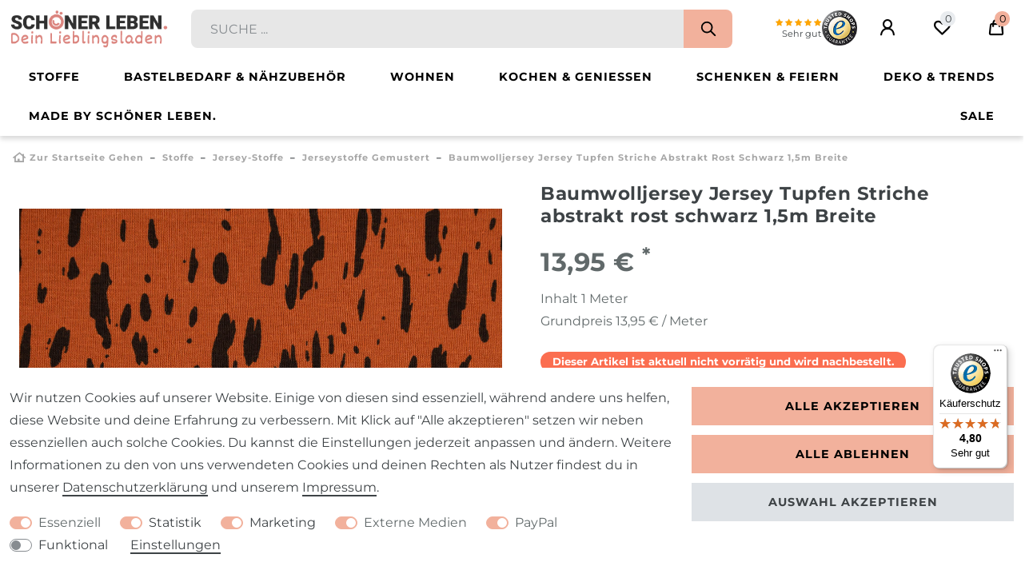

--- FILE ---
content_type: text/html; charset=UTF-8
request_url: https://www.schoener-leben-shop.de/stoffe/jerseystoffe/gemustert/baumwolljersey-jersey-tupfen-striche-abstrakt-rost-schwarz-1-5m-breite_78214_97759
body_size: 91348
content:






<!DOCTYPE html>

<html lang="de" data-framework="vue" prefix="og: http://ogp.me/ns#" class="icons-loading">

<head>
                        

    <script type="text/javascript">
    (function() {
        var _availableConsents = {"necessary.tagmanager":[true,["no-cookies"],false],"necessary.basketNotice":[true,["basketNotice"],false],"necessary.consent":[true,[],null],"necessary.consentActiveStatus":[true,["consentActiveStatus","_transaction_ids","cr-freeze"],null],"necessary.externalId":[true,["externalID"],null],"necessary.session":[true,[],null],"necessary.csrf":[true,["XSRF-TOKEN"],null],"necessary.shopbooster_cookie":[true,["plenty_cache"],null],"tracking.googleanalytics":[false,["\/^_gat_UA-\/","\/^_ga_\/","\/^_ga_\\\\S*\/","_ga","_gid","_gat","AMP_TOKEN","__utma","__utmt","__utmb","__utmc","__utmz","__utmv","__utmx","__utmxx","_gaexp","_opt_awcid","_opt_awmid","_opt_awgid","_opt_awkid","_opt_utmc"],true],"tracking.adcell":[false,["ADCELLsession","ADCELLpidX","ADCELLspidX","ADCELLvpidX","ADCELLjhX","ADCELLnoTrack"],true],"tracking.clarity":[false,["_clck","_clsk"],false],"marketing.googleads":[false,["\/^_gac_\/","_gcl_aw","_gcl_gs","_gcl_au","IDE","1P_JAR","AID","ANID","CONSENT","DSID","DV","NID","APISID","HSID","SAPISID","SID","SIDCC","SSID","test_cookie"],true],"marketing.facebookpixel":[false,["_fbp","_fbc","act","c_user","datr","fr","m_pixel_ration","pl","presence","sb","spin","wd","xs"],true],"marketing.amazonPay":[false,["amazon-pay-abtesting-apa-migration","amazon-pay-abtesting-new-widgets","amazon-pay-connectedAuth","apay-session-set","language","amazon_Login_state_cache","amazon_Login_accessToken","apayLoginState","amzLoginType","amzDummy"],false],"marketing.Uptain":[false,["uptain"],false],"media.reCaptcha":[true,[],false],"paypal.paypal-cookies":[true,["X-PP-SILOVER","X-PP-L7","tsrc","paypalplus_session_v2"],false],"convenience.languageDetection":[null,[],null]};
        var _allowedCookies = ["plenty_cache","no-cookies","consentActiveStatus","_transaction_ids","cr-freeze","externalID","basketNotice","XSRF-TOKEN","X-PP-SILOVER","X-PP-L7","tsrc","paypalplus_session_v2","plenty-shop-cookie","PluginSetPreview","SID_PLENTY_ADMIN_8733","PreviewCookie"] || [];

        window.ConsentManager = (function() {
            var _consents = (function() {
                var _rawCookie = document.cookie.split(";").filter(function (cookie) {
                    return cookie.trim().indexOf("plenty-shop-cookie=") === 0;
                })[0];

                if (!!_rawCookie) {
                    try {
                        _rawCookie = decodeURIComponent(_rawCookie);
                    } catch (e) {
                        document.cookie = "plenty-shop-cookie= ; expires = Thu, 01 Jan 1970 00:00:00 GMT"
                        return null;
                    }

                    try {
                        return JSON.parse(
                            _rawCookie.trim().substr("plenty-shop-cookie=".length)
                        );
                    } catch (e) {
                        return null;
                    }
                }
                return null;
            })();

            Object.keys(_consents || {}).forEach(function(group) {
                if(typeof _consents[group] === 'object' && _consents[group] !== null)
                {
                    Object.keys(_consents[group] || {}).forEach(function(key) {
                        var groupKey = group + "." + key;
                        if(_consents[group][key] && _availableConsents[groupKey] && _availableConsents[groupKey][1].length) {
                            Array.prototype.push.apply(_allowedCookies, _availableConsents[groupKey][1]);
                        }
                    });
                }
            });

            if(!_consents) {
                Object.keys(_availableConsents || {})
                    .forEach(function(groupKey) {
                        if(_availableConsents[groupKey] && ( _availableConsents[groupKey][0] || _availableConsents[groupKey][2] )) {
                            Array.prototype.push.apply(_allowedCookies, _availableConsents[groupKey][1]);
                        }
                    });
            }

            var _setResponse = function(key, response) {
                _consents = _consents || {};
                if(typeof key === "object" && typeof response === "undefined") {
                    _consents = key;
                    document.dispatchEvent(new CustomEvent("consent-change", {
                        detail: {key: null, value: null, data: key}
                    }));
                    _enableScriptsOnConsent();
                } else {
                    var groupKey = key.split(".")[0];
                    var consentKey = key.split(".")[1];
                    _consents[groupKey] = _consents[groupKey] || {};
                    if(consentKey === "*") {
                        Object.keys(_availableConsents).forEach(function(aKey) {
                            if(aKey.split(".")[0] === groupKey) {
                                _consents[groupKey][aKey.split(".")[1]] = response;
                            }
                        });
                    } else {
                        _consents[groupKey][consentKey] = response;
                    }
                    document.dispatchEvent(new CustomEvent("consent-change", {
                        detail: {key: key, value: response, data: _consents}
                    }));
                    _enableScriptsOnConsent();
                }
                if(!_consents.hasOwnProperty('_id')) {
                    _consents['_id'] = "90f22e609070872eaafbe4a966103ae06fb661dc";
                }

                Object.keys(_availableConsents).forEach(function(key) {
                    if((_availableConsents[key][1] || []).length > 0) {
                        if(_isConsented(key)) {
                            _availableConsents[key][1].forEach(function(cookie) {
                                if(_allowedCookies.indexOf(cookie) < 0) _allowedCookies.push(cookie);
                            });
                        } else {
                            _allowedCookies = _allowedCookies.filter(function(cookie) {
                                return _availableConsents[key][1].indexOf(cookie) < 0;
                            });
                        }
                    }
                });

                document.cookie = "plenty-shop-cookie=" + JSON.stringify(_consents) + "; path=/; expires=" + _expireDate() + "; secure";
            };
            var _hasResponse = function() {
                return _consents !== null;
            };

            var _expireDate = function() {
                var expireSeconds = 0;
                                    expireSeconds = 8640000;
                                const date = new Date();
                date.setSeconds(date.getSeconds() + expireSeconds);
                const offset = date.getTimezoneOffset() / 60;
                date.setHours(date.getHours() - offset)
                return date.toUTCString();
            }
            var _isConsented = function(key) {
                var groupKey = key.split(".")[0];
                var consentKey = key.split(".")[1];

                if (consentKey === "*") {
                    return Object.keys(_availableConsents).some(function (aKey) {
                        var aGroupKey = aKey.split(".")[0];
                        return aGroupKey === groupKey && _isConsented(aKey);
                    });
                } else {
                    if(!_hasResponse()) {
                        return _availableConsents[key][0] || _availableConsents[key][2];
                    }

                    if(_consents.hasOwnProperty(groupKey) && _consents[groupKey].hasOwnProperty(consentKey))
                    {
                        return !!_consents[groupKey][consentKey];
                    }
                    else {
                        if(!!_availableConsents[key])
                        {
                            return _availableConsents[key][0];
                        }

                        console.warn("Cookie has been blocked due to not being registered: " + key);
                        return false;
                    }
                }
            };
            var _getConsents = function() {
                var _result = {};
                Object.keys(_availableConsents).forEach(function(key) {
                    var groupKey = key.split(".")[0];
                    var consentKey = key.split(".")[1];
                    _result[groupKey] = _result[groupKey] || {};
                    if(consentKey !== "*") {
                        _result[groupKey][consentKey] = _isConsented(key);
                    }
                });
                return _result;
            };
            var _isNecessary = function(key) {
                return _availableConsents.hasOwnProperty(key) && _availableConsents[key][0];
            };
            var _enableScriptsOnConsent = function() {
                var elementsToEnable = document.querySelectorAll("script[data-cookie-consent]");
                Array.prototype.slice.call(elementsToEnable).forEach(function(el) {
                    if(el.dataset && el.dataset.cookieConsent && el.type !== "application/javascript") {
                        var newScript = document.createElement("script");
                        if(el.src) {
                            newScript.src = el.src;
                        } else {
                            newScript.textContent = el.textContent;
                        }
                        el.parentNode.replaceChild(newScript, el);
                    }
                });
            };
            window.addEventListener("load", _enableScriptsOnConsent);
            
            return {
                setResponse: _setResponse,
                hasResponse: _hasResponse,
                isConsented: _isConsented,
                getConsents: _getConsents,
                isNecessary: _isNecessary
            };
        })();
    })();
</script>


    
<meta charset="utf-8">
<meta http-equiv="X-UA-Compatible" content="IE=edge">
<meta name="viewport" content="width=device-width, initial-scale=1">
<meta name="generator" content="plentymarkets" />
<meta name="format-detection" content="telephone=no"> 
<link rel="icon" type="image/x-icon" href="https://cdn02.plentymarkets.com/uuybnujnq1oa/frontend/SchoenerLeben/Systemdaten/favicon-slo.jpg">



            <link rel="canonical" href="https://www.schoener-leben-shop.de/stoffe/jerseystoffe/gemustert/baumwolljersey-jersey-tupfen-striche-abstrakt-rost-schwarz-1-5m-breite/a-78214">
    
    
<style data-font="Custom-Font">
    
        
    @font-face {
        font-family: "Custom-Font";
        src: url("https://cdn02.plentymarkets.com/uuybnujnq1oa/frontend/SchoenerLeben/font/montserrat-v26-cyrillic_latin-regular.ttf");
        font-display: optional;
    }
            
    @font-face {
        font-family: "Custom-Font";
        src: url("https://cdn02.plentymarkets.com/uuybnujnq1oa/frontend/SchoenerLeben/font/montserrat-v26-cyrillic_latin-700.ttf");
        font-display: optional;
        font-weight: bold;
    }
            
    @font-face {
        font-family: "Custom-Font";
        src: url("https://cdn02.plentymarkets.com/uuybnujnq1oa/frontend/SchoenerLeben/font/montserrat-v26-cyrillic_latin-italic.ttf");
        font-display: optional;
        font-style: italic;
    }
            
    @font-face {
        font-family: "Custom-Font";
        src: url("https://cdn02.plentymarkets.com/uuybnujnq1oa/frontend/SchoenerLeben/font/montserrat-v26-cyrillic_latin-700italic.ttf");
        font-display: optional;
        font-weight: bold;
        font-style: italic;
    }
    
        .icons-loading .fa { visibility: hidden !important; }
</style>

<link rel="preload" href="https://cdn02.plentymarkets.com/uuybnujnq1oa/plugin/139/ceres/css/ceres-icons.css" as="style" onload="this.onload=null;this.rel='stylesheet';">
<noscript><link rel="stylesheet" href="https://cdn02.plentymarkets.com/uuybnujnq1oa/plugin/139/ceres/css/ceres-icons.css"></noscript>


<link rel="preload" as="style" href="https://cdn02.plentymarkets.com/uuybnujnq1oa/plugin/139/ceres/css/ceres-base.css?v=bdac8cd5f476a0d34e6fd49f8699ecc3913124f1">


<script type="application/javascript">
    /*! loadCSS. [c]2017 Filament Group, Inc. MIT License */
    /* This file is meant as a standalone workflow for
    - testing support for link[rel=preload]
    - enabling async CSS loading in browsers that do not support rel=preload
    - applying rel preload css once loaded, whether supported or not.
    */
    (function( w ){
        "use strict";
        // rel=preload support test
        if( !w.loadCSS ){
            w.loadCSS = function(){};
        }
        // define on the loadCSS obj
        var rp = loadCSS.relpreload = {};
        // rel=preload feature support test
        // runs once and returns a function for compat purposes
        rp.support = (function(){
            var ret;
            try {
                ret = w.document.createElement( "link" ).relList.supports( "preload" );
            } catch (e) {
                ret = false;
            }
            return function(){
                return ret;
            };
        })();

        // if preload isn't supported, get an asynchronous load by using a non-matching media attribute
        // then change that media back to its intended value on load
        rp.bindMediaToggle = function( link ){
            // remember existing media attr for ultimate state, or default to 'all'
            var finalMedia = link.media || "all";

            function enableStylesheet(){
                // unbind listeners
                if( link.addEventListener ){
                    link.removeEventListener( "load", enableStylesheet );
                } else if( link.attachEvent ){
                    link.detachEvent( "onload", enableStylesheet );
                }
                link.setAttribute( "onload", null );
                link.media = finalMedia;
            }

            // bind load handlers to enable media
            if( link.addEventListener ){
                link.addEventListener( "load", enableStylesheet );
            } else if( link.attachEvent ){
                link.attachEvent( "onload", enableStylesheet );
            }

            // Set rel and non-applicable media type to start an async request
            // note: timeout allows this to happen async to let rendering continue in IE
            setTimeout(function(){
                link.rel = "stylesheet";
                link.media = "only x";
            });
            // also enable media after 3 seconds,
            // which will catch very old browsers (android 2.x, old firefox) that don't support onload on link
            setTimeout( enableStylesheet, 3000 );
        };

        // loop through link elements in DOM
        rp.poly = function(){
            // double check this to prevent external calls from running
            if( rp.support() ){
                return;
            }
            var links = w.document.getElementsByTagName( "link" );
            for( var i = 0; i < links.length; i++ ){
                var link = links[ i ];
                // qualify links to those with rel=preload and as=style attrs
                if( link.rel === "preload" && link.getAttribute( "as" ) === "style" && !link.getAttribute( "data-loadcss" ) ){
                    // prevent rerunning on link
                    link.setAttribute( "data-loadcss", true );
                    // bind listeners to toggle media back
                    rp.bindMediaToggle( link );
                }
            }
        };

        // if unsupported, run the polyfill
        if( !rp.support() ){
            // run once at least
            rp.poly();

            // rerun poly on an interval until onload
            var run = w.setInterval( rp.poly, 500 );
            if( w.addEventListener ){
                w.addEventListener( "load", function(){
                    rp.poly();
                    w.clearInterval( run );
                } );
            } else if( w.attachEvent ){
                w.attachEvent( "onload", function(){
                    rp.poly();
                    w.clearInterval( run );
                } );
            }
        }


        // commonjs
        if( typeof exports !== "undefined" ){
            exports.loadCSS = loadCSS;
        }
        else {
            w.loadCSS = loadCSS;
        }
    }( typeof global !== "undefined" ? global : this ) );

    (function() {
        var checkIconFont = function() {
            if(!document.fonts || document.fonts.check("1em FontAwesome")) {
                document.documentElement.classList.remove('icons-loading');
            }
        };

        if(document.fonts) {
            document.fonts.addEventListener("loadingdone", checkIconFont);
            window.addEventListener("load", checkIconFont);
        }
        checkIconFont();
    })();
</script>

                            <link rel="stylesheet" href="https://cdn02.plentymarkets.com/uuybnujnq1oa/plugin/139/plentyshopltsmodern/css/ceres-base.css?v=bdac8cd5f476a0d34e6fd49f8699ecc3913124f1">


<style data-font="Montserrat">
    /* regular */
    
    @font-face {
        font-family: "Montserrat";
        src: url("https://cdn02.plentymarkets.com/uuybnujnq1oa/plugin/139/plentyshopltsmodern/documents/fonts/montserrat/Montserrat-Regular.woff2") format('woff2');
        font-display: optional;
    }

    /* bold */
    @font-face {
        font-family: "Montserrat";
        src: url("https://cdn02.plentymarkets.com/uuybnujnq1oa/plugin/139/plentyshopltsmodern/documents/fonts/montserrat/Montserrat-Regular.woff2") format('woff2');
        font-display: optional;
        font-weight: bold;
    }

    /* italic */
    
    @font-face {
        font-family: "Montserrat";
        src: url("https://cdn02.plentymarkets.com/uuybnujnq1oa/plugin/139/plentyshopltsmodern/documents/fonts/montserrat/Montserrat-Italic.woff2") format('woff2');
        font-display: optional;
        font-style: italic;
    }

    /* bold italic */
    @font-face {
        font-family: "Montserrat";
        src: url("https://cdn02.plentymarkets.com/uuybnujnq1oa/plugin/139/plentyshopltsmodern/documents/fonts/montserrat/Montserrat-Italic.woff2") format('woff2');
        font-display: optional;
        font-weight: bold;
        font-style: italic;
    }
</style>

            

<!-- Extend the existing style with a template -->
            
<style>
    .container-max {
        max-width: 1600px !important;
    }

    .footer > .container-max {
       max-width: 1570px !important;
    }
</style>

            <link rel="preload" href="https://cdn02.plentymarkets.com/uuybnujnq1oa/plugin/139/blog/css/blog_entrypoint.css?v=211" as="style">
<link rel="stylesheet" href="https://cdn02.plentymarkets.com/uuybnujnq1oa/plugin/139/blog/css/blog_entrypoint.css?v=211" media="print" onload="this.media='all'">


                            
    

<script>

    
    function setCookie(name,value,days) {
        var expires = "";
        if (days) {
            var date = new Date();
            date.setTime(date.getTime() + (days*24*60*60*1000));
            expires = "; expires=" + date.toUTCString();
        }
        document.cookie = name + "=" + (value || "")  + expires + "; path=/";
    }
    function getCookie(name) {
        var nameEQ = name + "=";
        var ca = document.cookie.split(';');
        for (var i = 0; i < ca.length; i++) {
            var c = ca[i];
            while (c.charAt(0) == ' ') c = c.substring(1, c.length);
            if (c.indexOf(nameEQ) == 0) return c.substring(nameEQ.length, c.length);
        }
        return null;
    }

    if (getCookie("externalID") == null) {
        setCookie("externalID",  '69727cabcaa1f' + Math.random(), 100);
    }

    let consentActiveStatus = [{"googleanalytics":"false","googleads":"false","facebookpixel":"true","bingads":"false","pinterest":"false","adcell":"true","econda":"false","channelpilot":"false","sendinblue":"false","hotjar":"false","moebelde":"false","intelligentreach":"false","clarity":"true","awin":"false","belboon":"false"}];
    setCookie("consentActiveStatus",JSON.stringify(consentActiveStatus),100);

    function normalizeString(a) {
        return a.replace(/[^\w\s]/gi, '');
    }

    function convertAttributesToText(attributes){
        var variantText = '';

        if(attributes.length){
            for(let i = 0; i < attributes.length ; i++){
                variantText+= attributes[i]["value"]["names"]["name"];
                if(i !== (attributes.length-1)){
                    variantText+= ", ";
                }
            }
        }
        return variantText;
    }

    function sendProductListClick(position, products) {
        var payload = {
            'ecommerce': {
                'currencyCode': '',
                'click': {
                    'actionField': {'list': ''},
                    'products': new Array(products[position])
                }
            },
            'ga4Event': 'select_item',
            'nonInteractionHit': false,
            'event': 'ecommerceEvent',
            'eventCategory': 'E-Commerce',
            'eventAction': 'Produktklick',
            'eventLabel': '',
            'eventValue': undefined
        };
        dataLayer.push(payload);    }

    function capiCall(payload){
            }

    window.dataLayer = window.dataLayer || [];
    function gtag() { window.dataLayer.push(arguments);}
    let plentyShopCookie = getCookie("plenty-shop-cookie");
    plentyShopCookie = (typeof plentyShopCookie === "undefined") ? '' : JSON.parse(decodeURIComponent(plentyShopCookie));
    

    
        if(plentyShopCookie) {
            let hasConsentedToMicrosoftAds = false;
            let microsoftConsentObject = {};

            
            if (hasConsentedToMicrosoftAds) {
                microsoftConsentObject = {
                    ad_storage: 'granted'
                };

                window.uetq = window.uetq || [];
                window.uetq.push('consent', 'default', microsoftConsentObject);
            }
        }
    
                    let ad_storage =  'denied';
        let ad_user_data = 'denied';
        let ad_personalization = 'denied';
        let analytics_storage = 'denied';

        if(plentyShopCookie){
            ad_storage=  plentyShopCookie.marketing.googleads ? 'granted' : 'denied';
            ad_user_data=  plentyShopCookie.marketing.googleads ? 'granted' : 'denied';
            ad_personalization=  plentyShopCookie.marketing.googleads ? 'granted' : 'denied';
            analytics_storage=  plentyShopCookie.marketing.googleads ? 'granted' : 'denied';
                    }

        let consentObject = {
            ad_storage: ad_storage,
            ad_user_data: ad_user_data,
            ad_personalization: ad_personalization,
            analytics_storage: analytics_storage
        };

        gtag('consent', 'default', consentObject);
    

    document.addEventListener("consent-change", function (e){

        
        var consentIntervall = setInterval(function(){

            
                let consentObject = {
                    ad_storage: e.detail.data.marketing.googleads ? 'granted' : 'denied',
                    ad_user_data: e.detail.data.marketing.googleads ? 'granted' : 'denied',
                    ad_personalization: e.detail.data.marketing.googleads ? 'granted' : 'denied',
                    analytics_storage: e.detail.data.marketing.googleads ? 'granted' : 'denied'
                };

                gtag('consent', 'update', consentObject );

            
            
                let hasConsentedToMicrosoftAds = false;
                let basicMicrosoftConsentObject = {};

                
                if (hasConsentedToMicrosoftAds) {
                    basicMicrosoftConsentObject = {
                        ad_storage: 'granted'
                    };

                    window.uetq = window.uetq || [];
                    window.uetq.push('consent', 'update', basicMicrosoftConsentObject);
                }

            
            var payload = {
                'event': 'consentChanged'
            };
            dataLayer.push(payload);
            clearInterval(consentIntervall);
        }, 200);
    });
</script>


            



    
    
                
    
    

    
    
    
    
    

                    


<meta name="robots" content="all">
    <meta name="description" content="Baumwolljersey Jersey Tupfen Striche abstrakt rost schwarz 1,5m Breite">
    <meta name="keywords" content="Baumwoll-jersey jersey-stoff tupfen-jersey pünktchen gestrichelt, rost-braun orange cognac">
<meta property="og:title" content="Baumwolljersey Jersey Tupfen Striche abstrakt rost schwarz 1,5m Breite
         | Schöner Leben"/>
<meta property="og:type" content="article"/>
<meta property="og:url" content="https://www.schoener-leben-shop.de/stoffe/jerseystoffe/gemustert/baumwolljersey-jersey-tupfen-striche-abstrakt-rost-schwarz-1-5m-breite/a-78214"/>
<meta property="og:image" content="https://images.schoener-leben-shop.de/item/images/78214/full/78214-Baumwolljersey-Jersey-Tupfen-Striche-abstrakt-rost-schwarz-1-5m-Breite-KW6-2022-176313Capture0033.jpg"/>
<meta property="thumbnail" content="https://images.schoener-leben-shop.de/item/images/78214/full/78214-Baumwolljersey-Jersey-Tupfen-Striche-abstrakt-rost-schwarz-1-5m-Breite-KW6-2022-176313Capture0033.jpg"/>

<script type="application/ld+json">
            {
                "@context"      : "https://schema.org/",
                "@type"         : "Product",
                "@id"           : "97759",
                "name"          : "Baumwolljersey Jersey Tupfen Striche abstrakt rost schwarz 1,5m Breite",
                "category"      : "Jerseystoffe gemustert",
                "releaseDate"   : "",
                "image"         : "https://images.schoener-leben-shop.de/item/images/78214/middle/78214-Baumwolljersey-Jersey-Tupfen-Striche-abstrakt-rost-schwarz-1-5m-Breite-KW6-2022-176313Capture0033.jpg",
                "identifier"    : "97759",
                "description"   : "Baumwolljersey Jersey Tupfen Striche abstrakt rost schwarz 1,5m Breite &amp;nbsp; Angenehm weicher Baumwoll-Jersey mit abstraktem Print: Mit kunstvoll verteilten Punkten, Tupfen und Klecksen wird der sch&amp;ouml;ne Jersey zur Leinwand und bietet unz&amp;auml;hlige Kombinationsm&amp;ouml;glichkeiten. Der Jersey macht sich super als Oberteil, Kleid, M&amp;uuml;tze, Jogginghose,&amp;nbsp;Schal&amp;nbsp;und Co.&amp;nbsp; Das zeichnet den Stoff aus: Der herrlich weiche&amp;nbsp;Jersey&amp;nbsp;mit OEKO-TEX® Standard 100 begeistert mit hochwertiger Verarbeitung. Durch den hohen Baumwollanteil und seine Elastizit&amp;auml;t bietet der Jersey einen angenehmen&amp;nbsp;Tragekomfort und&amp;nbsp;f&amp;auml;llt fließend weich. Daf&amp;uuml;r kannst du den Stoff verwenden: Aus diesem tollen Stoffsch&amp;auml;tzchen&amp;nbsp;kannst du wundersch&amp;ouml;ne&amp;nbsp;Outfits zaubern und nicht nur Kinderaugen zum Leuchten bringen!&amp;nbsp; Der elastische und angenehm sanft fallende Jerseystoff&amp;nbsp;eignet sich hervorragend f&amp;uuml;r bequeme (Kinder-) Bekleidung wie z.B. Bodys, Schlafanz&amp;uuml;ge, Hosen, Unterw&amp;auml;sche, T-Shirts, uvm.&amp;nbsp; Durch seine geschmeidige und wunderbar weiche&amp;nbsp;Beschaffenheit kannst du daraus auch tolle Accessoires wie Beanies, Loops oder&amp;nbsp;Halst&amp;uuml;cher n&amp;auml;hen.&amp;nbsp; Der Stoff l&amp;auml;sst sich&amp;nbsp;super&amp;nbsp;mit anderen Stoffen&amp;nbsp;kombinieren, hier sind deiner Kreativit&amp;auml;t keine Grenzen gesetzt.&amp;nbsp; So kannst du ihn zum Beispiel bei Jacken oder dickeren Hoodies aus Sweat&amp;nbsp;als Taschen- oder Kapuzeninnenfutter verwenden oder aber gemeinsam mit anderen Farben zu tollen individuellen Shirts nach deinem Geschmack verarbeiten.&amp;nbsp; Auch deine Stoffreste kannst du noch wunderbar zu tollen Applikationen verarbeiten! Mit Vliesofix beb&amp;uuml;gelt kannst du langweilig gewordene Oberteile oder Kissen in einzigartige&amp;nbsp;Schmuckst&amp;uuml;cke&amp;nbsp;verwandeln. Da die Stoffkanten nicht aufribbeln, kannst du deine Applikationen einfach mit einem Geradstich aufn&amp;auml;hen, so entsteht ohne viel Aufwand ein tolles Einzelst&amp;uuml;ck! Besonders auch in Kombination mit anderen Stoffen aus unserem Sortiment entstehen tolle Unikate f&amp;uuml;r die ganze Familie. Verwendungsideen im &amp;Uuml;berblick: Shirts Bodys Schlafanz&amp;uuml;ge Unterw&amp;auml;sche Hosen Kleider R&amp;ouml;cke M&amp;uuml;tzen Jacken und Hoodies uvm. Darauf solltest du bei der Verarbeitung achten: Stoffe mit Naturfaseranteil sollten vor der Verarbeitung einmal gewaschen werden, da diese bei der ersten W&amp;auml;sche eingehen k&amp;ouml;nnen. Um Fehlstiche oder Besch&amp;auml;digungen am Stoff&amp;nbsp;zu vermeiden,&amp;nbsp;empfehlen wir, elastische Stoffe mit einer Jersey- oder Stretch-Nadel&amp;nbsp;f&amp;uuml;r deine N&amp;auml;hmaschine zu vern&amp;auml;hen.&amp;nbsp; Diese haben eine leicht abgerundete, kugelf&amp;ouml;rmige&amp;nbsp;Spitze und schieben sich bei Maschen- und Strickware&amp;nbsp;zwischen die Maschen, ohne sich im Gewebefaden&amp;nbsp;zu verfangen oder F&amp;auml;den zu ziehen und&amp;nbsp;den Stoff so zu besch&amp;auml;digen.&amp;nbsp; Auch die Nadelst&amp;auml;rke solltest du an den Stoff anpassen,&amp;nbsp;bei diesem d&amp;uuml;nnen Jersey eignet sich eine Nadel der St&amp;auml;rken 70 bis&amp;nbsp;80&amp;nbsp;am besten. &amp;nbsp; Details: L&amp;auml;nge: bestimmst du im Eingabefeld &quot;Menge/St&amp;uuml;ckzahl&quot; (Menge 1 = 1 Meter, Menge 1,5 = 1,5 Meter, Menge 2 = 2 Meter usw.) Der Stoff wird an einem St&amp;uuml;ck versendet. Breite: ca. 1,5m Material: 95&amp;percnt; Baumwolle, 5&amp;percnt; Elasthan Gewicht: 200g/m² Farbe: rost, schwarz OEKO-TEX® Standard 100 nach 1501004 Centexbel Waschbar bei 30°C Bitte beachte, dass es bei Nachbestellungen produktionsbedingt zu geringen Farbunterschieden kommen kann.",
                "disambiguatingDescription" : "Angenehm weicher Baumwoll-Jersey mit abstraktem Print: Der Jersey macht sich super als Oberteil, Kleid, Mütze, Jogginghose, Schal und Co. 

Details:
Länge: bestimmst du im Eingabefeld &quot;Menge/Stückzahl&quot; (Menge 1 = 1 Meter, Menge 2 = 2 Meter usw.)
Der Stoff wird an einem Stück versendet.
Breite: ca. 1,5m
Material: 95% Baumwolle, 5% Elasthan
Gewicht: 200g/m²
Farbe: rost, schwarz
OEKO-TEX® Standard 100 nach 1501004 Centexbel
Waschbar bei 30°C
Bitte beachte, dass es bei Nachbestellungen produktionsbedingt zu geringen Farbunterschieden kommen kann.",
                "manufacturer"  : {
                    "@type"         : "Organization",
                    "name"          : "Verhees"
                },
                "brand"         : {
                    "@type"         : "Brand",
                    "name"          : "Verhees"
                },
                "sku"           : "97759",
                "gtin"          : "4052612572709",
                "gtin13"        : "4052612572709",
                "offers": {
                    "@type"         : "Offer",
                    "priceCurrency" : "EUR",
                    "price"         : "13.95",
                    "url"           : "https://www.schoener-leben-shop.de/stoffe/jerseystoffe/gemustert/baumwolljersey-jersey-tupfen-striche-abstrakt-rost-schwarz-1-5m-breite_78214_97759",
                    "priceSpecification":[
                                                    {
                                "@type": "UnitPriceSpecification",
                                "price": "13.95",
                                "priceCurrency": "EUR",
                                "priceType": "ListPrice",
                                "referenceQuantity": {
                                    "@type": "QuantitativeValue",
                                    "value": "1",
                                    "unitCode": "MTR"
                                }
                            },
                                                {
                            "@type": "UnitPriceSpecification",
                            "price": "13.95",
                            "priceCurrency": "EUR",
                            "priceType": "SalePrice",
                            "referenceQuantity": {
                                "@type": "QuantitativeValue",
                                "value": "1",
                                "unitCode": "MTR"
                            }
                        }

                    ],
                    "availability"  : "https://schema.org/OutOfStock",
                    "itemCondition" : "https://schema.org/NewCondition"
                },
                "depth": {
                    "@type"         : "QuantitativeValue",
                    "value"         : "1000"
                },
                "width": {
                    "@type"         : "QuantitativeValue",
                    "value"         : "1500"
                },
                "height": {
                    "@type"         : "QuantitativeValue",
                    "value"         : "0"
                },
                "weight": {
                    "@type"         : "QuantitativeValue",
                    "value"         : "300"
                }
            }
        </script>

<title>Baumwolljersey Jersey Tupfen Striche abstrakt rost schwarz 1,5m Breite
         | Schöner Leben</title>

            <style>
</style>
            <link rel="stylesheet" href="https://cdn02.plentymarkets.com/uuybnujnq1oa/plugin/139/feedback/css/main.css" media="none" onload="if(media!='all')media='all'">
<noscript><link rel="stylesheet" href="https://cdn02.plentymarkets.com/uuybnujnq1oa/plugin/139/feedback/css/main.css"></noscript>


            <script type="text/javascript">    (function(c,l,a,r,i,t,y){        c[a]=c[a]||function(){(c[a].q=c[a].q||[]).push(arguments)};        t=l.createElement(r);t.async=1;t.src="https://www.clarity.ms/tag/"+i;        y=l.getElementsByTagName(r)[0];y.parentNode.insertBefore(t,y);    })(window, document, "clarity", "script", "stuw9s9ltn");</script><script>        let isSignUp = false;        document.addEventListener("onSignUpSuccess", function (e) {                        isSignUp = true;            localStorage.setItem("signupTime", new Date().getTime());        });        document.addEventListener("onSetUserData", function (e) {                        if (e.detail.oldState.user.userData == null && e.detail.newState.user.userData !== null) {                let lastSignUpTime = localStorage.getItem("signupTime");                let timeDiff = new Date().getTime() - lastSignUpTime;                let is24HoursPassed = timeDiff > 24 * 60 * 60 * 1000;                if (isSignUp || is24HoursPassed) {                                        var payload = {                        'event': isSignUp ? 'sign_up' : 'login',                        'user_id': e.detail.newState.user.userData.id,                        'pageType': 'tpl.item'                    };                    dataLayer.push(payload);                                        isSignUp = false;                }            }        });        document.addEventListener("onSetComponent", function (e) {            console.log(e.detail);            if(e.detail.payload.component === "basket-preview"){                var payload = {                    'event': 'funnel_event',                    'action': 'OPEN_BASKET_PREVIEW',                };                dataLayer.push(payload);                            }        });        document.addEventListener("onSetCouponCode", function (e) {            console.log(e.detail);            if(e.detail.payload !== null){                var payload = {                    'event': 'funnel_event',                    'action': 'COUPON_CODE_ADDED',                    'couponCode': e.detail.payload                };                dataLayer.push(payload);                            }        });                var payload ={            'event': 'facebookEvent',            'event_id': '69727cabcbccc' + Math.random(),            'facebookEventName': 'PageView'        };        dataLayer.push(payload);        capiCall(payload);                document.addEventListener("onAddWishListId", function (e) {            var payload = {                'event': 'AddToWishlist',                'event_id': '69727cabcbccc' + Math.random(),                'ga4Event': 'add_to_wishlist',                'content_name': 'Artikeldetailseite',                'content_category': '',                'content_type': 'product',                'content_ids': e.detail.payload,                'contents': '',                'currency': 'EUR',                'value': '0.01'            };            dataLayer.push(payload);                    });        document.addEventListener("onSetWishListItems", function (e) {            console.log(e.detail.payload);            if (typeof e.detail.payload !== 'undefined') {                var products = [];                var idList = [];                var contents = [];                e.detail.payload.forEach(function (item, index) {                    products.push({                        id: item.data.item.id + '',                        name: item.data.texts.name1,                        price: item.data.prices.default.price.value + '',                        brand: item.data.item.manufacturer.externalName,                        category: 'Stoffe\/Jersey\u002DStoffe\/Jerseystoffe\u0020gemustert',                        variant: convertAttributesToText(item.data.attributes),                        position: index,                        list: 'Wunschliste'                    });                    contents.push({                        id: item.data.item.id,                        quantity: 1,                        item_price: item.data.prices.default.price.value                    });                    idList.push(item.id);                });                var payload = {                    'ecommerce': {                        'currencyCode': 'EUR',                        'impressions': products                    },                    'google_tag_params': {                        'ecomm_prodid': idList,                        'ecomm_pagetype': 'other',                        'ecomm_category': 'Wunschliste',                    },                    'content_ids': idList,                    'content_name': 'Wunschliste',                    'content_type': 'product',                    'contents': contents,                    'currency': 'EUR',                    'value': '0.01',                    'event': 'ecommerceEvent',                    'event_id': '69727cabcbccc' + Math.random(),                    'ga4Event': 'view_item_list',                    'eventCategory': 'E-Commerce',                    'eventAction': 'Produktimpression',                    'eventLabel': 'Artikeldetailseite',                    'eventValue': undefined                };                dataLayer.push(payload);                capiCall(payload);            }        });        document.addEventListener("onContactFormSend", function (e) {            var payload ={                'event': 'facebookEvent',                'event_id': '69727cabcbccc' + Math.random(),                'facebookEventName': 'Contact',                'currency': 'EUR',                'value': '0.01'            };            dataLayer.push(payload);            capiCall(payload);        });        document.addEventListener("onSetVariationOrderProperty", function (e) {            var payload = {                'event': 'facebookEvent',                'facebookEventName': 'CustomizeProduct',                'event_id': '69727cabcbccc' + Math.random(),                'currency': 'EUR',                'value': '0.01'            };            dataLayer.push(payload);            capiCall(payload);        });        document.addEventListener("onAddBasketItem", function (e) {                        var payload = {                'ecommerce': {                    'currencyCode': 'EUR',                    'add': {                        'actionField':                            {'list': 'Artikeldetailseite'},                        'products': [{                            'id': e.detail.payload[0].variationId + '',                            'quantity': e.detail.payload[0].quantity,                            'price': e.detail.payload[0].price+'',                            'variant': convertAttributesToText(e.detail.payload[0].variation.data.attributes),                            'name': e.detail.payload[0].variation.data.texts.name1,                            'brand': e.detail.payload[0].variation.data.item.manufacturer.externalName,                            'category': 'Stoffe\/Jersey\u002DStoffe\/Jerseystoffe\u0020gemustert'                                                    }]                    }                },                'content_name': 'Artikeldetailseite',                'content_type': 'product',                'content_ids': e.detail.payload[0].variationId,                'contents': [{                    'id': e.detail.payload[0].variationId,                    'quantity': e.detail.payload[0].quantity,                    'item_price': e.detail.payload[0].price                }],                'currency': 'EUR',                'value': '0.01',                'addCartValue':e.detail.payload[0].price+'',                'addCartQty': e.detail.payload[0].quantity,                'addCartId':e.detail.payload[0].variationId + '',                'addCartVariant': convertAttributesToText(e.detail.payload[0].variation.data.attributes),                'addCartName': e.detail.payload[0].variation.data.texts.name1,                'addCartBrand': e.detail.payload[0].variation.data.item.manufacturer.externalName,                'addCartCategory': 'Stoffe\/Jersey\u002DStoffe\/Jerseystoffe\u0020gemustert',                'addCartImage': e.detail.payload[0].variation.data.images.all[0].url,                'addCartItemLink': "https://www.schoener-leben-shop.de/a-" + e.detail.payload[0].variation.data.item.id,                'nonInteractionHit': false,                'event': 'ecommerceEvent',                'event_id': '69727cabcbccc' + Math.random(),                'ga4Event': 'add_to_cart',                'eventCategory': 'E-Commerce',                'eventAction': 'addToCart',                'eventLabel': undefined,                'eventValue': undefined            };            dataLayer.push(payload);            capiCall(payload);        }, false);        document.addEventListener("onRemoveBasketItem", function (e) {            changeQty('remove', e);        });        document.addEventListener("onUpdateBasketItemQuantity",function (e) {            function isCurrentItem(item) {                return item.id == e.detail.payload.id;            }            currentBasketItem = e.detail.oldState.basket.items.find(isCurrentItem);            var origQty = currentBasketItem.quantity;            var newQty = e.detail.payload.quantity;            var qtyDiff = newQty - origQty;            if (qtyDiff > 0) {                changeQty("add", e, qtyDiff);            }            else{                changeQty("remove", e, qtyDiff *= -1);            }        });        document.addEventListener("onUpdateBasketItem", function (e) {            function isCurrentItem(item) {                return item.id == e.detail.payload.id;            }            currentBasketItem = e.detail.oldState.basket.items.find(isCurrentItem);            var origQty = currentBasketItem.quantity;            var newQty = e.detail.payload.quantity;            var qtyDiff = newQty - origQty;            if (qtyDiff > 0) {                changeQty("add", e, qtyDiff);            }        });        function changeQty(action, e, qty = e.detail.quantity) {            var currentBasketItem;            if (e.type === "onRemoveBasketItem") {                function isCurrentItem(item) {                    return item.id == e.detail.payload;                }                currentBasketItem = e.detail.oldState.basket.items.find(isCurrentItem);                qty = currentBasketItem.quantity;            } else {                function isCurrentItem(item) {                    return item.variationId == e.detail.payload.variationId;                }                currentBasketItem = e.detail.newState.basket.items.find(isCurrentItem);            }                        var payload = {                'ecommerce': {                    'currencyCode': 'EUR',                    [action]: {                        'products': [{                            'name': currentBasketItem.variation.data.texts.name1,                            'id': currentBasketItem.variationId + '',                            'price': currentBasketItem.price + '',                            'variant': convertAttributesToText(currentBasketItem.variation.data.attributes),                            'brand': currentBasketItem.variation.data.item.manufacturer.externalName,                            'category': 'Stoffe\/Jersey\u002DStoffe\/Jerseystoffe\u0020gemustert',                            'quantity': qty                                                      }]                    }                },                'content_name': 'Warenkorbvorschau',                'content_type': 'product',                'content_ids': currentBasketItem.variationId,                'contents': [{                    'id': currentBasketItem.variationId,                    'quantity': qty,                    'item_price': currentBasketItem.price                }],                'currency': 'EUR',                'value': '0.01',                'addCartValue':currentBasketItem.price+'',                'addCartQty': currentBasketItem.quantity,                'addCartId':currentBasketItem.variationId + '',                'addCartVariant': convertAttributesToText(currentBasketItem.variation.data.attributes),                'addCartName': currentBasketItem.variation.data.texts.name1,                'addCartBrand': currentBasketItem.variation.data.item.manufacturer.externalName,                'addCartCategory': 'Stoffe\/Jersey\u002DStoffe\/Jerseystoffe\u0020gemustert',                'addCartImage':  currentBasketItem.variation.data.images.all[0].url,                'addCartItemLink': "https://www.schoener-leben-shop.de/a-" +  currentBasketItem.variation.data.item.id,                'nonInteractionHit': false,                'event': 'ecommerceEvent',                'event_id': '69727cabcbccc' + Math.random(),                'eventCategory': 'E-Commerce',                'ga4Event' : action + (action === 'add' ? '_to': '_from') + '_cart',                'eventAction': action + 'FromCart',                'eventLabel': undefined,                'eventValue': undefined            };            dataLayer.push(payload);            if(action === "add"){                capiCall(payload);            }        }    </script><script>    var payload ={        'ecommerce': {            'currencyCode': 'EUR',            'detail': {                                'products': [{                    'id': '97759',                    'name': 'Baumwolljersey\u0020Jersey\u0020Tupfen\u0020Striche\u0020abstrakt\u0020rost\u0020schwarz\u00201,5m\u0020Breite',                    'price': '13.95',                    'brand': 'Verhees',                    'category': 'Stoffe\/Jersey\u002DStoffe\/Jerseystoffe\u0020gemustert',                    'variant': ''                }]            }        },        'google_tag_params': {            'ecomm_prodid': '97759',            'ecomm_pagetype': 'product',            'ecomm_totalvalue': '13.95',            'ecomm_category': 'Stoffe\/Jersey\u002DStoffe\/Jerseystoffe\u0020gemustert'        },        'content_ids': 97759,        'content_name': 'Baumwolljersey\u0020Jersey\u0020Tupfen\u0020Striche\u0020abstrakt\u0020rost\u0020schwarz\u00201,5m\u0020Breite',        'content_type': 'product',        'contents': [{            'id': '97759',            'quantity': 1,            'item_price': 13.95        }],        'currency': 'EUR',        'categoryId': 1043,        'value': '0.01',        'event': 'ecommerceEvent',        'event_id': '69727cabcbccc' + Math.random(),        'ga4Event' : 'view_item',        'eventCategory': 'E-Commerce',        'eventAction': 'Produktdetailseite',        'eventLabel': undefined,        'eventValue': undefined    };    dataLayer.push(payload);    capiCall(payload);        document.addEventListener("onVariationChanged", function (e) {            var payload = {                'event': 'facebookEvent',                'facebookEventName': 'CustomizeProduct',                'event_id': '69727cabcbccc' + Math.random(),                'currency': 'EUR',                'value': '0.01'            };            dataLayer.push(payload);            capiCall(payload);        var payload = {            'ecommerce': {                'currencyCode': 'EUR',                'detail': {                    'products': [{                        'id': e.detail.documents[0].id + '',                        'name': e.detail.documents[0].data.texts.name1,                        'price': e.detail.documents[0].data.prices.default.price.value + '',                        'brand': e.detail.documents[0].data.item.manufacturer.externalName + '',                        'category': 'Stoffe\/Jersey\u002DStoffe\/Jerseystoffe\u0020gemustert',                        'variant': convertAttributesToText(e.detail.documents[0].data.attributes)                    }]                }            },            'google_tag_params': {                'ecomm_prodid': e.detail.documents[0].id,                'ecomm_pagetype': 'product',                'ecomm_totalvalue': e.detail.documents[0].data.prices.default.price.value,                'ecomm_category': 'Stoffe\/Jersey\u002DStoffe\/Jerseystoffe\u0020gemustert'            },            'content_ids': e.detail.documents[0].id,            'content_name': e.detail.documents[0].data.texts.name1,            'content_type': 'product',            'currency': 'EUR',            'value': '0.01',            'event': 'ecommerceEvent',            'event_id': '69727cabcbccc' + Math.random(),            'ga4Event' : 'view_item',            'nonInteractionHit': false,            'eventCategory': 'E-Commerce',            'eventAction': 'Produktdetailseite',            'eventLabel': undefined,            'eventValue': undefined        };        dataLayer.push(payload);        capiCall(payload);    }, false);</script><!-- Google Tag Manager --><script type="text/plain" data-cookie-consent="necessary.tagmanager">        (function (w, d, s, l, i) {            w[l] = w[l] || [];            w[l].push({                'gtm.start':                    new Date().getTime(), event: 'gtm.js'            });            var f = d.getElementsByTagName(s)[0],                j = d.createElement(s), dl = l != 'dataLayer' ? '&l=' + l : '';            j.async = true;            j.src =                'https://www.googletagmanager.com/gtm.js?id=' + i + dl;            f.parentNode.insertBefore(j, f);        })(window, document, 'script', 'dataLayer', 'GTM-53S8FL9');</script><!-- End Google Tag Manager -->
                        <link rel="stylesheet" href="https://cdn02.plentymarkets.com/uuybnujnq1oa/plugin/139/d2gpmpluginpaymenticons/css/plugin.css">
                <link href="https://cdn02.plentymarkets.com/uuybnujnq1oa/plugin/139/magiczoomplus/css/magiczoomplus.min.css" rel="stylesheet"/>
            
<script type="x/template" data-component="mobile-navigation">
    <div class="mobile-nav-wrapper">
        <div class="mobile-nav-overlay" @click="closeNavigation()"></div>
        <div class="mobile-navigation" :class="{ 'open': isMobileNavigationOpen }">
            <div v-show="isNavigationInitialized">
                <ul class="breadcrumb d-block px-3 py-0 m-0">
                    <li class="btn-close" @click="closeNavigation()"> schließen</li>

                    <li class="breadcrumb-item" @click="slideTo(null, true)">
                        <a :href="this.$ceres.urls.home"><i class="fa fa-home" aria-hidden="true"></i></a>
                    </li>

                    <li class="breadcrumb-item" v-for="breadcrumb in breadcrumbs"
                        @click="slideTo(breadcrumb.parent, true)">
                        <a :href="breadcrumb.parent.url">${ breadcrumb.name }</a>
                    </li>
                </ul>
                <ul v-menu id="menu-1" class="mainmenu w-100 p-0 m-0 menu-active">
                    <li class="ddown" v-if="dataContainer1.parent"
                        @click="slideTo(dataContainer1.parent && dataContainer1.parent.parent || null, true)">
                    <span class="nav-direction btn-up">
                        <i class="fa fa-chevron-left" aria-hidden="true"></i>
                    </span>
                        <span class="nav-direction d-inline-block text-left">zur Übersicht</span>
                    </li>

                    <li class="ddown" v-if="dataContainer1.parent && dataContainer1.parent.url">
                        <a :href="getCategoryUrl(dataContainer1.parent.url)"><b>Alles in ${
                                dataContainer1.parent.details[0].name }</b></a>
                    </li>

                    <li class="ddown" v-for="category in dataContainer1.categories">
                        <span v-if="category.childCount" @click="slideTo(category)" class="pseudo-link">${ category.details[0].name }</span>
                        <a :href="getCategoryUrl(category.url)" v-else>${ category.details[0].name }</a>
                        <span class="nav-direction" v-if="category.childCount" @click="slideTo(category)">
                        <i class="fa fa-chevron-right" aria-hidden="true"></i>
                    </span>
                    </li>
                    <template v-if="dataContainer1.categories[0]">
                        <li class="ddown"
                            v-for="number in dataContainer1.categories[0].siblingCount - dataContainer1.categories.length">
                            <span class="nav-placeholder m-3" :style="{width: (Math.random() * 20 + 60) + '%'}"></span>
                        </li>
                    </template>
                    <template v-else-if="dataContainer1.parent">
                        <li class="ddown" v-for="number in dataContainer1.parent.childCount">
                            <span class="nav-placeholder m-3" :style="{width: (Math.random() * 20 + 60) + '%'}"></span>
                        </li>
                    </template>
                </ul>

                <ul v-menu id="menu-2" class="mainmenu w-100 p-0 m-0">
                    <li class="ddown" v-if="dataContainer2.parent"
                        @click="slideTo(dataContainer2.parent && dataContainer2.parent.parent || null, true)">
                    <span class="nav-direction btn-up">
                        <i class="fa fa-chevron-left" aria-hidden="true"></i>
                    </span>
                        <span class="nav-direction d-inline-block text-left">zur Übersicht</span>
                    </li>

                    <li class="ddown" v-if="dataContainer2.parent && dataContainer2.parent.url">
                        <a :href="getCategoryUrl(dataContainer2.parent.url)"><b>Alles in ${
                                dataContainer2.parent.details[0].name }</b></a>
                    </li>

                    <li class="ddown" v-for="category in dataContainer2.categories">
                        <span v-if="category.childCount" @click="slideTo(category)" class="pseudo-link">${ category.details[0].name }</span>
                        <a :href="getCategoryUrl(category.url)" v-else>${ category.details[0].name }</a>
                        <span class="nav-direction" v-if="category.childCount" @click="slideTo(category)">
                        <i class="fa fa-chevron-right" aria-hidden="true"></i>
                    </span>
                    </li>
                    <template v-if="dataContainer2.categories[0]">
                        <li class="ddown"
                            v-for="number in dataContainer2.categories[0].siblingCount - dataContainer2.categories.length">
                            <span class="nav-placeholder m-3" :style="{width: (Math.random() * 20 + 60) + '%'}"></span>
                        </li>
                    </template>
                    <template v-else-if="dataContainer2.parent">
                        <li class="ddown" v-for="number in dataContainer2.parent.childCount">
                            <span class="nav-placeholder m-3" :style="{width: (Math.random() * 20 + 60) + '%'}"></span>
                        </li>
                    </template>
                </ul>
            </div>

            <template v-if="!isNavigationInitialized">
                <ul class="breadcrumb">
                    <li class="btn-close" @click="closeNavigation()"></li>

                    <li class="breadcrumb-item">
                        <i class="fa fa-home" aria-hidden="true"></i>
                    </li>
                </ul>

                <loading-animation></loading-animation>
            </template>
        </div>
    </div>
</script>


<style>

    .mobile-nav-wrapper{
        z-index: 99999;
    }

    body.menu-is-visible .mobile-nav-overlay{
        background: rgba(0, 0, 0, 0.25);
        position: fixed;
        left: 0;
        right: 0;
        top: 0;
        bottom: 0;
        z-index: 99998;
    }

    .mobile-navigation{
        background: #fff;
        color: #212529;
    }

    .mobile-navigation .breadcrumb li:nth-child(3n+1) {
        display: none;
    }

    .mobile-navigation .breadcrumb li.btn-close{
        display: inline-block;
    }

    .mobile-navigation .mainmenu .btn-up{
        -ms-transform: none;
        transform: none;
        -webkit-transform: none;
    }

    .mobile-navigation .mainmenu li a, .mobile-navigation .mainmenu li .pseudo-link {
        display: inline-block;
        -webkit-box-flex: 1;
        -ms-flex: 1 0 80%;
        flex: 1 0 80%;
        padding: 1rem;
        color: inherit;
    }

    .mobile-navigation .mainmenu li{
        border-bottom: 1px solid  #f5f5f5;
    }

    .mobile-navigation ul.breadcrumb {
    background: #ffffff;
    }

    .mobile-navigation ul.breadcrumb a, .mobile-navigation ul.breadcrumb li {
        color: #fff;
    }

    .mobile-navigation .breadcrumb-item+.breadcrumb-item::before {
        color: #fff;
        font-weight: bold;
    }

    .mobile-navigation .breadcrumb li:not(:first-of-type) a::before{
        display: none;
    }

    @media(min-width: 576px){
        .mobile-navigation{
            left: auto;
            width: 75%;
        }
    }

    @media(min-width: 768px){
        .mobile-navigation{
            width: 60%;
        }
    }

    .mobile-navigation .breadcrumb {
        white-space: nowrap;
        overflow-x: hidden;
        -o-text-overflow: ellipsis;
        text-overflow: ellipsis;
    }

</style>
            <style>
    #paypal_loading_screen {
        display: none;
        position: fixed;
        z-index: 2147483640;
        top: 0;
        left: 0;
        width: 100%;
        height: 100%;
        overflow: hidden;

        transform: translate3d(0, 0, 0);

        background-color: black;
        background-color: rgba(0, 0, 0, 0.8);
        background: radial-gradient(ellipse closest-corner, rgba(0,0,0,0.6) 1%, rgba(0,0,0,0.8) 100%);

        color: #fff;
    }

    #paypal_loading_screen .paypal-checkout-modal {
        font-family: "HelveticaNeue", "HelveticaNeue-Light", "Helvetica Neue Light", helvetica, arial, sans-serif;
        font-size: 14px;
        text-align: center;

        box-sizing: border-box;
        max-width: 350px;
        top: 50%;
        left: 50%;
        position: absolute;
        transform: translateX(-50%) translateY(-50%);
        cursor: pointer;
        text-align: center;
    }

    #paypal_loading_screen.paypal-overlay-loading .paypal-checkout-message, #paypal_loading_screen.paypal-overlay-loading .paypal-checkout-continue {
        display: none;
    }

    .paypal-checkout-loader {
        display: none;
    }

    #paypal_loading_screen.paypal-overlay-loading .paypal-checkout-loader {
        display: block;
    }

    #paypal_loading_screen .paypal-checkout-modal .paypal-checkout-logo {
        cursor: pointer;
        margin-bottom: 30px;
        display: inline-block;
    }

    #paypal_loading_screen .paypal-checkout-modal .paypal-checkout-logo img {
        height: 36px;
    }

    #paypal_loading_screen .paypal-checkout-modal .paypal-checkout-logo img.paypal-checkout-logo-pp {
        margin-right: 10px;
    }

    #paypal_loading_screen .paypal-checkout-modal .paypal-checkout-message {
        font-size: 15px;
        line-height: 1.5;
        padding: 10px 0;
    }

    #paypal_loading_screen.paypal-overlay-context-iframe .paypal-checkout-message, #paypal_loading_screen.paypal-overlay-context-iframe .paypal-checkout-continue {
        display: none;
    }

    .paypal-spinner {
        height: 30px;
        width: 30px;
        display: inline-block;
        box-sizing: content-box;
        opacity: 1;
        filter: alpha(opacity=100);
        animation: rotation .7s infinite linear;
        border-left: 8px solid rgba(0, 0, 0, .2);
        border-right: 8px solid rgba(0, 0, 0, .2);
        border-bottom: 8px solid rgba(0, 0, 0, .2);
        border-top: 8px solid #fff;
        border-radius: 100%
    }

    .paypalSmartButtons div {
        margin-left: 10px;
        margin-right: 10px;
    }
</style>            <link rel="stylesheet" href="https://cdn02.plentymarkets.com/uuybnujnq1oa/plugin/139/cfouritemquestions/css/main.min.css">
<script src='https://www.google.com/recaptcha/api.js'></script>
                <style>/****************** Fonts ***************************/
@font-face {
    font-family:"Custom-Dekko";
    font-display: swap;
    src:url("https://cdn02.plentymarkets.com/uuybnujnq1oa/frontend/SchoenerLeben/Relaunch-2021/Font/Dekko-Regular.ttf");
}


/****************************************************/
/****************** Common **************************/

/*body .basket-preview-footer .amazon-pay-button-wrapper{margin-top:1rem !important}*/

body {
    background-color: #FFF;

.container-max {
padding: 0 4px !important;
}


}
.grosseschrift {
    font-family:custom-font,arial,sans-serif; font-size:20px;font-style:normal;font-weight: normal;
}

.footer {
    background-color: #FFF;
}
/****************** Buttons & Links *****************/


u {
    text-decoration: none;
}

.widget-primary .btn-appearance,
.btn-primary,
.btn-primary.disabled,
.btn-primary:disabled {
  color: #000 !important;
}

.modal-content .btn.btn-primary:hover,
.modal-content .btn.btn-primary:focus,
.widget-dark .btn-appearance:hover, .widget-dark .btn-appearance:focus
.btn-primary:hover,
.btn-primary:focus,
.btn-primary.focus,
.btn-primary:active,
.btn-primary.active,
.open>.btn-primary.dropdown-toggle,
.btn-primary.disabled:hover,
.btn-primary:disabled:hover,
.btn-primary.disabled:focus,
.btn-primary:disabled:focus,
.btn-primary.disabled.focus,
.btn-primary:disabled.focus,
.btn-primary:active:hover,
.btn-primary.active:hover,
.open>.btn-primary.dropdown-toggle:hover,
.btn-primary:active:focus,
.btn-primary.active:focus,
.open>.btn-primary.dropdown-toggle:focus,
.btn-primary:active.focus,
.btn-primary.active.focus,
.open>.btn-primary.dropdown-toggle.focus {
  color: #000 !important;
}

.top-bar .controls-list .list-inline-item.control-basket .toggle-basket-preview>span:not(.badge):not(.filter-badge){
color: #000 !important;
}

.widget-dark .btn-primary,
.modal-content .btn.btn-primary {
    color: #fff !important;
}

a,
.widget-primary .text-appearance,
.widget-primary a.text-appearance:hover,
.widget-primary a.text-appearance:focus,
a.text-primary,
a.text-primary:hover,
a.color-primary,
a.color-primary:hover,
a.text-primary,
a.text-primary:focus,
a.color-primary:focus {
    color:#000 !important;
}
.widget-primary a.text-appearance,
.widget-primary .btn-appearance,
.widget-primary a.text-appearance:hover,
.widget-primary a.text-appearance:focus,
.widget-primary .btn-appearance:hover,
.widget-primary .btn-appearance:focus {
    text-decoration-color:#000 !important;
}
a:hover {
    text-decoration:none;
}

.basket-preview-footer .btn-primary {
    background-color: #BFB9AE;
}

/****************** Image Boxes *********************/


/****************** Item Lists **********************/


/****************** Article Boxes *******************/

.widget-primary .bg-appearance {
    color: #454545 !important;
    background-color: #e0dcdc !important;
}



/****************************************************/



/****************************************************/
/****************** Header **************************/

.top-bar {
    position: relative;
    right: 0;
    left: 0;
    padding: 0px 0 !important;
    -webkit-transition: background-color ease .4s;
    transition: background-color ease .4s;
}

.top-bar .blog-entrypoint {
    padding-left:35px;
    padding-right:20px;
    margin:0 !important;
}
.top-bar .blog-entrypoint .list-inline-item {
    border-bottom:2px solid #000;
    line-height:20px;
}
.top-bar .blog-entrypoint .list-inline-item:hover {
    border-bottom:none;
    cursor:pointer;
}
.top-bar .blog-entrypoint .list-inline-item a {
    font-size:0.8rem;
}
.top-bar .blog-entrypoint .list-inline-item a:hover {
    text-decoration:none !important;
}

/****************************************************/
/****************** Header Mobil 2024 ***************/

.aktiontext {
font-family: custom-font,montserrat,helvetica,arial,sans-serif;
font-size: 0.7rem !important;
font-weight: 400;
line-height: 1.75;
}

.top-bar .controls-list {
min-height: 30px !important; }

.navbar { height: 90px !important; }

/****************** Navigation **********************/
.navbar {
    background-color:#FFF;
    border-bottom:none !important;
}
.brand-wrapper .navbar-brand img {
 max-height: 90px;
}
.navbar-brand {
    margin-left:auto;
    margin-right:auto;
}
.main-navbar-collapsable {   
position:absolute;
    width:100%;
    margin-top:90px !important;
}
.mainmenu {
    background-color:#FFF;
    justify-content:space-between !important;
}

.main-navbar-collapsable .ddown > a::after {
    display:none;
    visibility:hidden;
}
.megamenu .collapse {
    background:#f9f9f7;
}
.megamenu .mainmenu > li > a,
.megamenu .mainmenu .level1 a,
.megamenu .mainmenu .level1:hover a {
    color:#000 !important;
    font-weight:bold;
    font-size:0.9rem;
}
.main-navbar-collapsable .mainmenu > li:hover,
.main-navbar-collapsable .mainmenu > li.hover {
    background-color:#FFF;
}
.megamenu .mainmenu > li:hover > ul,
.megamenu .mainmenu > li.hover > ul {
    width:100vw;
    margin-left:calc(-50vw + 50%);
}
.main-navbar-collapsable .mainmenu>li>a {
    padding: 12px;
}
/****************** Breadcrumb **********************/

.mobile-navigation ul.breadcrumb a, .mobile-navigation ul.breadcrumb li {
    color: #000;
}

.breadcrumbs .breadcrumb .breadcrumb-item a {
color: #a7a7a7 !important;
}

.breadcrumbs .breadcrumb .breadcrumb-item i,
.breadcrumbs .breadcrumb .breadcrumb-item span{
color: #a7a7a7;
}

.breadcrumbs .breadcrumb {
    padding-right: 16px !important;
    padding-left: 16px !important;
}

.breadcrumbs .breadcrumb .breadcrumb-item:before, .breadcrumbs .breadcrumb .breadcrumb-item a, .breadcrumbs .breadcrumb .breadcrumb-item span {
    font-size: calc(0.7 * 1rem);
    line-height: 1.75;
    letter-spacing: 1px;
    font-weight: 600;
    text-transform: uppercase;
    text-transform: capitalize;
}



/****************************************************/



/****************************************************/
/****************** Home ****************************/
.page-home-category #page-body h1 {
    font-family:custom-dekko,helvetica,arial,sans-serif;
}
/****************************************************/



/****************************************************/
/****************** Category ************************/
.list-controls .list-controls-inner {
    background-color:#FFF;
}
.categoriegrid .category-title {
    text-align:center;
    color:#000;
    text-shadow:none;
    font-weight:bold;
}
.custom-select,
.filter-toggle {
    border:0px solid #000;
}

/****************** Navigation **********************/
.sidebar-categories .category-title,
.widget-navigation-tree .category-title {
    font-size:1.5rem !important;
    text-align:left;
    padding:0.2rem 1.75rem 0.2rem 0.5rem;
}
.sidebar-categories .category-title,
.widget-navigation-tree .category-title,
.sidebar-categories ul li.active > a,
.widget-navigation-tree ul li.active > a {
    background-color:#FFF;
    font-weight:bold;
    font-size:1.1rem;
}
.sidebar-categories a:hover,
.widget-navigation-tree a:hover {
    text-decoration:underline;
}
.sidebar-categories ul li a[href]:hover,
.widget-navigation-tree ul li a[href]:hover {
    background-color:#FFF;
}
.sidebar-categories .nav-item .expand-nav,
.widget-navigation-tree .nav-item .expand-nav {
    padding:.1rem 0;
}
.sidebar-categories .nav-item .nav-link,
.widget-navigation-tree .nav-item .nav-link {
    padding:.1rem 1.75rem;
}
/****************************************************/



/****************************************************/
/****************** Article *************************/

.single .widget-primary .bg-appearance {
    color:#000 !important;
}
.single .widget-primary .bg-appearance h3 {
    font-weight:bold;
}
.single #t3w-properties {
    border:1px dashed #000;
}
.single #t3w-properties tr {
    border:1px dashed #000;
}
.single #t3w-properties tr:nth-child(even) {
    background-color:#f4f4f4;
}
.single #t3w-properties tr td:first-child {
    vertical-align:top;
    font-weight:bold;
}
.single #t3w-properties td {
    padding:5px;
}
.single #t3w-properties ul {
    padding-left:10px;
    margin-bottom:0;
}



/****************************************************/

/* CSS der Youtube-Videos auf der Artikelseite */

.yt-container {
    position: relative;
    padding-bottom: 56.25%;
    height: 0;
    overflow: hidden;
    max-width: 100%;
}

.yt-container iframe {
    position: absolute;
    top: 0;
    left: 0;
    width: 100%;
    height: 100%;
}

/****************************************************/

/****************** Checkout ************************/
.widget-provider-select.widget-primary input:checked + .provider-select-label {
    box-shadow:inset 0 0 0 0.1rem #000;
}
/****************************************************/



/****************************************************/
/****************** Mobile Style ********************/






/****************** Header Navigation, Logo *********/


/****************** Checkout ***************/
@media (max-width: 991px) {
    .cmp-method-list .method-list-item label,
    .cmp-method-list .method-list-item .label {
        height:auto;
    }
}
/****************************************************/
/****** Filter Konfiguration Filterplugin*****/
@media(min-width: 992px) {
    .list-controls .filter-collapse {
        display: block !important;
        position: relative !important;
    }
    .list-controls .filter-collapse .filterdrop {
        padding: 0 !important;
    }
    .list-controls .filter-collapse .widget-primary, a[aria-controls*="filter-collapse"] {
        display: none !important
    }
    .widget-toolbar .filter-collapse>div {
        background: transparent !important;
        border: 0 !important;
        padding: 2rem 0 0 0 !important;
    }
}
#vue-app #page-body .list-controls .filter-collapse {
    z-index: 91 !important;
}

/* Mobile: ein Artikel in voller Breite */

@media screen and (max-width :  1500px) and (orientation: portrait) {
.widget-proportional{
height: 40vh !important;
}
}

@media screen and (max-width :  1500px) and (orientation: portrait) {
.thumb-image{
width: 99% !important;
margin-bottom: 15px;
}
.thumb-content{
     margin: 0 auto;
width: 99% !important;
}
}
/* pl */
h1, .h1, h4, .h4, .single .title-outer h1, .page-singleitem .title-outer h1 {
    text-transform: none;
}
h1, .h1, .single .title-outer h1, .page-singleitem .title-outer h1 {
    font-size: 1.44rem;
}
h2, .h2 {
    font-size: 1.3rem;
}
h3, .h3 {
    font-size: 1.167rem;
}
h4, .h4 {
    font-size: 1.1rem;
}
h5, .h5 {
    font-size: 1rem;
}
.megamenu .mainmenu .level1 a,
.megamenu .mainmenu .level1:hover a {
    text-transform: none;
    font-size: 0.8rem;
}
.megamenu .mainmenu .level1 a{
    font-weight: normal;
}
.main-navbar-collapsable .collapse-inner>.level1 {
    margin: 0;
}
.megamenu .collapse > li {
    margin: 0 0px 18px 25px;
}
.widget-dark.btn-outline .btn:hover,
.basket-preview-footer .btn-outline-primary:hover,
.basket-preview-footer .btn-primary:hover {
    color: #000 !important;
}

/* START MobNav */
.mobile-navigation .mainmenu li .nav-direction:not(.btn-up){
    display:flex !important;
    flex:none;
}
.mobile-navigation .mainmenu li a{
    text-transform:none;
    font-weight:400;
    font-size:1rem;
}
.mobile-navigation .mainmenu li a b{
    font-weight:400;
}
.mobile-navigation{
    font-size:1rem;
}
/* END MobNav */

.basket-open [id^="trustbadge-container"] {
display:none;
}
.basket-preview-footer .btn-outline-primary:hover{
background-color:#fff;
}</style>
                
    <script></script>
<!-- Varify.io® code for Schöner Leben-->
<script>
  window.varify = window.varify || {};
  window.varify.iid = 5091;
</script>
<script src="https://app.varify.io/varify.js"></script>

<!-- Facebook Pixel Code -->
<script>
!function(f,b,e,v,n,t,s)
{if(f.fbq)return;n=f.fbq=function(){n.callMethod?
n.callMethod.apply(n,arguments):n.queue.push(arguments)};
if(!f._fbq)f._fbq=n;n.push=n;n.loaded=!0;n.version='2.0';
n.queue=[];t=b.createElement(e);t.async=!0;
t.src=v;s=b.getElementsByTagName(e)[0];
s.parentNode.insertBefore(t,s)}(window,document,'script',
'https://connect.facebook.net/en_US/fbevents.js');
 fbq('init', '1402693620052651'); 
fbq('track', 'PageView');
</script>
<noscript>
 <img height="1" width="1" 
src="https://www.facebook.com/tr?id=1402693620052651&ev=PageView
&noscript=1"/>
</noscript>
<!-- End Facebook Pixel Code -->

<!-- Google tag (gtag.js) --> <script async src=https://www.googletagmanager.com/gtag/js?id=G-8HQ1XM4C33></script> <script> window.dataLayer = window.dataLayer || []; function gtag(){dataLayer.push(arguments);} gtag('js', new Date()); gtag('config', 'G-8HQ1XM4C33'); </script>
<script></script>
                <meta name="facebook-domain-verification" content="rxw7jj60ap94amc9aknzwuvdw15e0i" />
<meta name="google-site-verification" content="h_t0MamLcgpepUfrERftEnvj8i58xTxXeYykTXfkIb4" />
            
 

                                    <link rel="stylesheet" href="https://cdn02.plentymarkets.com/uuybnujnq1oa/plugin/139/schoenerleben/css/main.css">



    
            
<script>
    window.dataLayer = window.dataLayer || [];
</script>

    <style></style>

<style>
    .checkout-green{
        color: #7ED321 !important;
    }

    #progress-bar2 .step:not(.visited) i.fa-check-circle-o{
	display: none;
    }
</style>

    
<style>

    
    /* Express-Buttons */
    .basket-preview-footer .btn {
        margin-bottom: 1rem;
    }

    .basket-preview-footer .paypalSmartButtons div,.page-basket .paypalSmartButtons div,.optim-checkout .paypalSmartButtons div{
        margin: 0 !important;
        padding: 0 !important;
    }

    .basket-preview-footer .paypalSmartButtons, .basket-preview-footer .amazon-pay-button-wrapper, .page-basket .paypalSmartButtons, .page-basket .amazon-pay-button-wrapper, .optim-checkout .paypalSmartButtons, .optim-checkout .amazon-pay-button-wrapper {
        margin: 0 !important;
        padding: 0 !important;
                border-width: 0;
    }

    .basket-preview-footer .amazon-pay-button,.page-basket .amazon-pay-button, .optim-checkout .amazon-pay-button {
        margin: 0 !important;
        width: 100% !important;
    }

    
        .page-login #AdditionalContentAfterButtons .paypalSmartButtons {
            border-right-width: 0.5rem;
        }
        .page-login #AdditionalContentAfterButtons .amazon-pay-button-wrapper {
            border: 0 solid transparent;
            border-left-width: 0.5rem !important;
        }
        .page-login .paypalSmartButtons, .page-login .amazon-pay-button-wrapper {
            -webkit-box-flex: 0;
            -ms-flex: 0 0 50%;
            flex: 0 0 50%;
            max-width: 50%;
        }


        .basket-express-buttons .paypalSmartButtons{
            width: 100%;
            max-width: 50%;
            padding: 0;
            border-right-width: 0.5rem;
        }
        .basket-express-buttons .amazon-pay-button-wrapper{
            width: 100%;
            max-width: 50%;
            padding: 0;
            border: 0 solid transparent;
            border-left-width: 0.5rem;
        }


        .basket-preview-footer .paypalSmartButtons{
            width: 100%;
            max-width: 50%;
            padding: 0;
            border-right-width: 0.5rem;
        }

        .basket-preview-footer .amazon-pay-button-wrapper {
            width: 100%;
            max-width: 50%;
            padding: 0;
            border: 0 solid transparent;
            border-left-width: 0.5rem;
        }


        @media (min-width: 576px) {
            .basket-preview-footer .paypalSmartButtons{
                width: 100%;
                max-width: 100%;
                border-right-width: 0;
                flex: none;
            }

            .basket-preview-footer .amazon-pay-button-wrapper {
                width: 100%;
                max-width: 100%;
                border-left-width: 0;
                flex: none;
            }
        }

        @media (min-width: 768px) {
            .basket-preview-footer .paypalSmartButtons{
                width: 100%;
                max-width: 50%;
                border-right-width: 0.5rem;
            }

            .basket-preview-footer .amazon-pay-button-wrapper {
                width: 100%;
                max-width: 50%;
                border-left-width: 0.5rem;
            }

            .basket-express-buttons .paypalSmartButtons{
                width: 100%;
                max-width: 100%;
                border-right-width: 0;
            }
            .basket-express-buttons .amazon-pay-button-wrapper{
                width: 100%;
                max-width: 100%;
                border-left-width: 0;
            }
        }


        @media (min-width: 1010px) {
            .basket-express-buttons .paypalSmartButtons{
                width: 100%;
                max-width: 50%;
                border-right-width: 0.5rem;
            }
            .basket-express-buttons .amazon-pay-button-wrapper{
                width: 100%;
                max-width: 50%;
                border-left-width: 0.5rem;
            }
        }

    
</style>
            <link rel="stylesheet" href="https://cdn02.plentymarkets.com/uuybnujnq1oa/plugin/139/gpsr/css/gpsr.css?v=bdac8cd5f476a0d34e6fd49f8699ecc3913124f1">


<script type="application/json" data-translation="GPSR::Template">
    {"productSafetyTitle":"Angaben zur Produktsicherheit","productSafetyManufacturer":"","productSafetyContact":"Kontakt:","productSafetyEmail":"E-Mail:","productPhoneNumber":"Tel.:","productFax":"Faxnummer:","productContactUrl":"Kontaktformular","responsiblePersonTitle":"EU-Verantwortlicher\/Hersteller\/Importeur:","responsiblePersonContact":"Kontakt:","safetyInfoTitle":"Sicherheitshinweise:"}
</script>

    
                                    
    </head>

<body class="page-singleitem item-78214 variation-97759 ">

                    

<script>
    if('ontouchstart' in document.documentElement)
    {
        document.body.classList.add("touch");
    }
    else
    {
        document.body.classList.add("no-touch");
    }
</script>

<div id="vue-app" data-server-rendered="true" class="app"><div template="#vue-notifications" class="notification-wrapper"></div> <header id="page-header" class="sticky-top"><div class="container-max"><div class="row flex-row-reverse position-relative"><div id="page-header-parent" data-header-offset class="col-12 header-container"><div class="top-bar header-fw widget-dark item-borde"><div class="container-max px-0 pr-lg-3"><div class="row mx-0 flex-row-reverse position-relative"><div class="top-bar-items search-permanent d-flex flex-grow-1"><div class="control-left"><button id="mobile-navigation-toggler" type="button" class="navbar-toggler d-lg-none p-3"><span class="line"></span> <span class="line"></span> <span class="line"></span></button> <a href="/wunschliste-shopbuilder" rel="nofollow" aria-label="Wunschliste" class="nav-link"><span class="badge-right mr-1 d-none d-sm-inline">0</span> <i aria-hidden="true" class="fa fa-heart-o"></i></a></div> <a href="/" class="navbar-brand py-2"><picture><source srcset="https://cdn02.plentymarkets.com/uuybnujnq1oa/frontend/SchoenerLeben/Systemdaten/2023-Logo-schoenerleben-Web.png"> <img src="https://cdn02.plentymarkets.com/uuybnujnq1oa/frontend/SchoenerLeben/Systemdaten/2023-Logo-schoenerleben-Web.png" alt="Schöner Leben" class="img-fluid"></picture></a> <div class="always-visible-search flex-grow-1"><div class="container-max"><div class="position-relative"><div class="d-flex flex-grow-1 position-relative my-2"><input type="search" placeholder="Was suchst du?" aria-label="Suchbegriff" value="" class="search-input flex-grow-1 px-3 py-2"> <button type="submit" aria-label="Suche" class="search-submit px-3"><i aria-hidden="true" class="fa fa-fw fa-search"></i></button></div> <!----></div></div></div> <div class="controls"><ul id="controlsList" class="controls-list mb-0 d-flex list-inline pl-2 pl-sm-1 pl-md-0"><li class="list-inline-item control-trustedshops"><span class="trustedshops-content"><div id="ts-feedback-stars-average" class="feedback-stars-average feedback-category-view"><div class="feedback-stars-background clearfix"><div class="feedback-star"><i class="fa fa-star"></i></div> <div class="feedback-star"><i class="fa fa-star"></i></div> <div class="feedback-star"><i class="fa fa-star"></i></div> <div class="feedback-star"><i class="fa fa-star"></i></div> <div class="feedback-star"><i class="fa fa-star"></i></div></div> <div id="ts-rating-percent" class="feedback-stars-overlay-wrap" style="width:95%"><div class="feedback-stars-overlay clearfix"><div class="feedback-star"><i class="fa fa-star"></i></div> <div class="feedback-star"><i class="fa fa-star"></i></div> <div class="feedback-star"><i class="fa fa-star"></i></div> <div class="feedback-star"><i class="fa fa-star"></i></div> <div class="feedback-star"><i class="fa fa-star"></i></div></div></div></div> <span id="ts-rating" class="header-rating"></span> <span id="rating" class="sehr-gut">Sehr gut</span></span> <img src="https://cdn02.plentymarkets.com/uuybnujnq1oa/plugin/139/schoenerleben/images/trustedshops.png" class="trustedshops-image"></li> <li class="list-inline-item control-user"><!----></li> <li class="list-inline-item control-wish-list"><a href="/wunschliste-shopbuilder" rel="nofollow" aria-label="Wunschliste" class="nav-link"><span class="badge-right mr-1 d-none d-sm-inline">0</span> <i aria-hidden="true" class="fa fa-heart-o"></i></a></li> <li class="list-inline-item control-basket position-relative"><a href="#" class="toggle-basket-preview nav-link"><span class="mr-2">0</span> <i aria-hidden="true" class="fa fa-shopping-cart"></i></a> <!----></li></ul></div></div></div></div> <div class="container-max px-0 px-lg-3"><div class="row mx-0 flex-row-reverse"></div></div></div> <nav class="navbar header-fw p-0 border-bottom megamenu unfixed"><div class="container-max d-block mt-0 mb-5"><div class="row mx-0 position-relative d-flex"><div class="brand-wrapper px-lg-3 d-flex flex-fill"><a href="/" class="navbar-brand py-2"><picture data-alt="Schöner Leben"><source srcset="https://cdn02.plentymarkets.com/uuybnujnq1oa/frontend/SchoenerLeben/Systemdaten/2023-Logo-schoenerleben-Web.png.webp" type="image/webp"> <img src="https://cdn02.plentymarkets.com/uuybnujnq1oa/frontend/SchoenerLeben/Systemdaten/2023-Logo-schoenerleben-Web.png" alt="Schöner Leben" class="img-fluid"></picture></a> <button id="mobile-navigation-toggler" type="button" class="navbar-toggler d-lg-none p-3">
                    ☰
                </button></div> <div class="main-navbar-collapsable d-none d-lg-block"><ul class="mainmenu p-0 m-0 d-flex"><li class="ddown"><a href="/alle-stoffe" itemprop="name">
                        Stoffe
                    </a> <ul data-level="1" class="collapse nav-dropdown-0"><li><ul class="collapse-inner"><li class="level1"><a href="/alle-stoffe/stoffe-uni" itemprop="name">Stoffe uni</a></li></ul></li> <li><ul class="collapse-inner"><li class="level1"><a href="/alle-stoffe/stoffe-nach-mustern" itemprop="name">Stoffe nach Mustern</a></li></ul></li> <li><ul class="collapse-inner"><li class="level1"><a href="/alle-stoffe/stoffe-nach-serien-und-designer" itemprop="name">Stoffe nach Serien und Designer</a></li></ul></li> <li><ul class="collapse-inner"><li class="level1"><a href="/alle-stoffe/akustikstoffe" itemprop="name">Akustikstoffe</a></li></ul></li> <li><ul class="collapse-inner"><li class="level1"><a href="/alle-stoffe/ausmalstoffe" itemprop="name">Ausmalstoffe</a></li></ul></li> <li><ul class="collapse-inner"><li class="level1"><a href="/alle-stoffe/badebekleidungsstoffe" itemprop="name">Badebekleidungsstoffe</a></li></ul></li> <li><ul class="collapse-inner"><li class="level1"><a href="/alle-stoffe/bambus-stoffe" itemprop="name">Bambus Stoffe</a></li></ul></li> <li><ul class="collapse-inner"><li class="level1"><a href="/alle-stoffe/bekleidungsstoffe-fruehling-sommer" itemprop="name">Bekleidungsstoffe Frühling/Sommer</a></li></ul></li> <li><ul class="collapse-inner"><li class="level1"><a href="/alle-stoffe/bekleidungsstoffe-herbst-winter" itemprop="name">Bekleidungsstoffe Herbst/Winter</a></li></ul></li> <li><ul class="collapse-inner"><li class="level1"><a href="/alle-stoffe/baumwollstoffe" itemprop="name">Baumwollstoffe</a></li></ul></li> <li><ul class="collapse-inner"><li class="level1"><a href="/alle-stoffe/beschichtete-stoffe" itemprop="name">Beschichtete Stoffe</a></li></ul></li> <li><ul class="collapse-inner"><li class="level1"><a href="/alle-stoffe/borduerenstoffe" itemprop="name">Bordürenstoffe</a></li></ul></li> <li><ul class="collapse-inner"><li class="level1"><a href="/alle-stoffe/biostoffe" itemprop="name">Biostoffe</a></li></ul></li> <li><ul class="collapse-inner"><li class="level1"><a href="/alle-stoffe/buendchenstoffe" itemprop="name">Bündchenstoffe</a></li></ul></li> <li><ul class="collapse-inner"><li class="level1"><a href="/alle-stoffe/canvas-stoffe" itemprop="name">Canvas-Stoffe</a></li></ul></li> <li><ul class="collapse-inner"><li class="level1"><a href="/alle-stoffe/chiffonstoffe" itemprop="name">Chiffonstoffe</a></li></ul></li> <li><ul class="collapse-inner"><li class="level1"><a href="/alle-stoffe/cordstoffe" itemprop="name">Cordstoffe</a></li></ul></li> <li><ul class="collapse-inner"><li class="level1"><a href="/alle-stoffe/dekostoffe" itemprop="name">Dekostoffe</a></li></ul></li> <li><ul class="collapse-inner"><li class="level1"><a href="/alle-stoffe/digitaldruckstoffe" itemprop="name">Digitaldruckstoffe</a></li></ul></li> <li><ul class="collapse-inner"><li class="level1"><a href="/alle-stoffe/dobby-stoffe" itemprop="name">Dobby-Stoffe</a></li></ul></li> <li><ul class="collapse-inner"><li class="level1"><a href="/alle-stoffe/wendestoffe" itemprop="name">Doubleface-Stoffe</a></li></ul></li> <li><ul class="collapse-inner"><li class="level1"><a href="/alle-stoffe/extrabreite-stoffe" itemprop="name">Extrabreite Stoffe</a></li></ul></li> <li><ul class="collapse-inner"><li class="level1"><a href="/alle-stoffe/flanellstoffe" itemprop="name">Flanellstoffe</a></li></ul></li> <li><ul class="collapse-inner"><li class="level1"><a href="/alle-stoffe/fleecestoffe" itemprop="name">Fleecestoffe</a></li></ul></li> <li><ul class="collapse-inner"><li class="level1"><a href="/alle-stoffe/french-terry-stoffe" itemprop="name">French Terry Stoffe</a></li></ul></li> <li><ul class="collapse-inner"><li class="level1"><a href="/alle-stoffe/filzstoffe" itemprop="name">Filzstoffe</a></li></ul></li> <li><ul class="collapse-inner"><li class="level1"><a href="/alle-stoffe/frotteestoffe" itemprop="name">Frotteestoffe</a></li></ul></li> <li><ul class="collapse-inner"><li class="level1"><a href="/alle-stoffe/fruehlingsstoffe" itemprop="name">Frühlingsstoffe</a></li></ul></li> <li><ul class="collapse-inner"><li class="level1"><a href="/alle-stoffe/gardinenstoffe" itemprop="name">Gardinenstoff</a></li></ul></li> <li><ul class="collapse-inner"><li class="level1"><a href="/alle-stoffe/gobelin-und-doublefacestoffe" itemprop="name">Gobelinstoffe</a></li></ul></li> <li><ul class="collapse-inner"><li class="level1"><a href="/alle-stoffe/halbpanamastoffe" itemprop="name">Halbpanamastoffe</a></li></ul></li> <li><ul class="collapse-inner"><li class="level1"><a href="/alle-stoffe/herbststoffe" itemprop="name">Herbststoffe</a></li></ul></li> <li><ul class="collapse-inner"><li class="level1"><a href="/alle-stoffe/jacken-mantelstoffe" itemprop="name">Jacken- &amp; Mantelstoffe</a></li></ul></li> <li><ul class="collapse-inner"><li class="level1"><a href="/alle-stoffe/jeansstoff" itemprop="name">Jeansstoff</a></li></ul></li> <li><ul class="collapse-inner"><li class="level1"><a href="/alle-stoffe/jersey-stoffe" itemprop="name">Jersey-Stoffe</a></li></ul></li> <li><ul class="collapse-inner"><li class="level1"><a href="/alle-stoffe/karnevalsstoffe" itemprop="name">Karnevalsstoffe</a></li></ul></li> <li><ul class="collapse-inner"><li class="level1"><a href="/alle-stoffe/kinderstoffe" itemprop="name">Kinderstoffe</a></li></ul></li> <li><ul class="collapse-inner"><li class="level1"><a href="/alle-stoffe/koeper-stoffe" itemprop="name">Köper-Stoffe</a></li></ul></li> <li><ul class="collapse-inner"><li class="level1"><a href="/alle-stoffe/korkstoffe" itemprop="name">Korkstoffe</a></li></ul></li> <li><ul class="collapse-inner"><li class="level1"><a href="/alle-stoffe/fellimitat-stoffe" itemprop="name">Kunstfell Meterware</a></li></ul></li> <li><ul class="collapse-inner"><li class="level1"><a href="/alle-stoffe/lederimitate" itemprop="name">Kunstleder</a></li></ul></li> <li><ul class="collapse-inner"><li class="level1"><a href="/alle-stoffe/landhausstoffe" itemprop="name">Landhausstoffe</a></li></ul></li> <li><ul class="collapse-inner"><li class="level1"><a href="/alle-stoffe/leinenstoffe" itemprop="name">Leinenstoff</a></li></ul></li> <li><ul class="collapse-inner"><li class="level1"><a href="/alle-stoffe/lizenzstoffe" itemprop="name">Lizenzstoffe</a></li></ul></li> <li><ul class="collapse-inner"><li class="level1"><a href="/alle-stoffe/musselinstoffe" itemprop="name">Musselin Stoff</a></li></ul></li> <li><ul class="collapse-inner"><li class="level1"><a href="/alle-stoffe/nicki-stoffe" itemprop="name">Nicki-Stoffe</a></li></ul></li> <li><ul class="collapse-inner"><li class="level1"><a href="/alle-stoffe/objektstoffe-mit-flammschutz" itemprop="name">Objektstoffe mit Flammschutz</a></li></ul></li> <li><ul class="collapse-inner"><li class="level1"><a href="/alle-stoffe/ottoman-stoffe" itemprop="name">Ottoman-Stoffe</a></li></ul></li> <li><ul class="collapse-inner"><li class="level1"><a href="/alle-stoffe/outdoorstoffe" itemprop="name">Outdoorstoffe</a></li></ul></li> <li><ul class="collapse-inner"><li class="level1"><a href="/alle-stoffe/papierstoffe" itemprop="name">Papierstoffe</a></li></ul></li> <li><ul class="collapse-inner"><li class="level1"><a href="/alle-stoffe/pailletten-und-glitzerstoffe" itemprop="name">Pailletten- und Glitzerstoffe</a></li></ul></li> <li><ul class="collapse-inner"><li class="level1"><a href="/alle-stoffe/polsterstoffe" itemprop="name">Polsterstoffe</a></li></ul></li> <li><ul class="collapse-inner"><li class="level1"><a href="/alle-stoffe/popeline-stoffe" itemprop="name">Popeline-Stoffe</a></li></ul></li> <li><ul class="collapse-inner"><li class="level1"><a href="/alle-stoffe/regenjackenstoff" itemprop="name">Regenjackenstoff</a></li></ul></li> <li><ul class="collapse-inner"><li class="level1"><a href="/alle-stoffe/rupfenstoffe" itemprop="name">Rupfenstoffe</a></li></ul></li> <li><ul class="collapse-inner"><li class="level1"><a href="/alle-stoffe/samtstoffe" itemprop="name">Samtstoffe</a></li></ul></li> <li><ul class="collapse-inner"><li class="level1"><a href="/alle-stoffe/satinstoffe" itemprop="name">Satinstoffe</a></li></ul></li> <li><ul class="collapse-inner"><li class="level1"><a href="/alle-stoffe/softshellstoffe" itemprop="name">Softshellstoffe</a></li></ul></li> <li><ul class="collapse-inner"><li class="level1"><a href="/alle-stoffe/sonstige-bekleidungsstoffe" itemprop="name">Sonstige Bekleidungsstoffe</a></li></ul></li> <li><ul class="collapse-inner"><li class="level1"><a href="/alle-stoffe/strickstoffe" itemprop="name">Strickstoffe</a></li></ul></li> <li><ul class="collapse-inner"><li class="level1"><a href="/alle-stoffe/stoffe-mit-stickerei" itemprop="name">Stoffe mit Stickerei</a></li></ul></li> <li><ul class="collapse-inner"><li class="level1"><a href="/alle-stoffe/stoffe-zum-besticken" itemprop="name">Stoffe zum Besticken</a></li></ul></li> <li><ul class="collapse-inner"><li class="level1"><a href="/alle-stoffe/spitzenstoffe" itemprop="name">Spitzenstoffe</a></li></ul></li> <li><ul class="collapse-inner"><li class="level1"><a href="/alle-stoffe/steppstoffe" itemprop="name">Steppstoffe</a></li></ul></li> <li><ul class="collapse-inner"><li class="level1"><a href="/alle-stoffe/sweatstoffe" itemprop="name">Sweatstoffe</a></li></ul></li> <li><ul class="collapse-inner"><li class="level1"><a href="/alle-stoffe/taftstoffe" itemprop="name">Taftstoffe</a></li></ul></li> <li><ul class="collapse-inner"><li class="level1"><a href="/alle-stoffe/teddystoff" itemprop="name">Teddystoff</a></li></ul></li> <li><ul class="collapse-inner"><li class="level1"><a href="/alle-stoffe/thermostoffe" itemprop="name">Thermostoff</a></li></ul></li> <li><ul class="collapse-inner"><li class="level1"><a href="/alle-stoffe/tischwaeschestoffe" itemprop="name">Tischdeckenstoffe</a></li></ul></li> <li><ul class="collapse-inner"><li class="level1"><a href="/alle-stoffe/trachtenstoffe" itemprop="name">Trachtenstoffe</a></li></ul></li> <li><ul class="collapse-inner"><li class="level1"><a href="/alle-stoffe/tuellstoffe" itemprop="name">Tüllstoffe</a></li></ul></li> <li><ul class="collapse-inner"><li class="level1"><a href="/alle-stoffe/verdunklungsstoffe" itemprop="name">Verdunklungsstoffe</a></li></ul></li> <li><ul class="collapse-inner"><li class="level1"><a href="/alle-stoffe/vliseline-und-buegeleinlagen" itemprop="name">Vlieseline und Bügeleinlagen</a></li></ul></li> <li><ul class="collapse-inner"><li class="level1"><a href="/alle-stoffe/viskosestoffe" itemprop="name">Viskose Stoff</a></li></ul></li> <li><ul class="collapse-inner"><li class="level1"><a href="/alle-stoffe/vorhangstoff" itemprop="name">Vorhangstoff</a></li></ul></li> <li><ul class="collapse-inner"><li class="level1"><a href="/alle-stoffe/waffelpiquestoffe" itemprop="name">Waffelpiquéstoffe</a></li></ul></li> <li><ul class="collapse-inner"><li class="level1"><a href="/alle-stoffe/weihnachtsstoffe" itemprop="name">Weihnachtsstoffe</a></li></ul></li> <li><ul class="collapse-inner"><li class="level1"><a href="/alle-stoffe/wollstoffe" itemprop="name">Wollstoffe</a></li></ul></li></ul></li> <li class="ddown"><a href="/diy" itemprop="name">
                        Bastelbedarf &amp; Nähzubehör
                    </a> <ul data-level="1" class="collapse nav-dropdown-1"><li><ul class="collapse-inner"><li class="level1"><a href="/diy/creativ-company" itemprop="name">Creativ Company</a></li></ul></li> <li><ul class="collapse-inner"><li class="level1"><a href="/diy/rayher" itemprop="name">Rayher.</a></li></ul></li> <li><ul class="collapse-inner"><li class="level1"><a href="/diy/rico-design" itemprop="name">Rico Design</a></li></ul></li> <li><ul class="collapse-inner"><li class="level1"><a href="/diy/accessoires" itemprop="name">Accessoires</a></li></ul></li> <li><ul class="collapse-inner"><li class="level1"><a href="/diy/basteln" itemprop="name">Basteln</a></li></ul></li> <li><ul class="collapse-inner"><li class="level1"><a href="/diy/brandmalerei" itemprop="name">Brandmalerei</a></li></ul></li> <li><ul class="collapse-inner"><li class="level1"><a href="/diy/haekeln" itemprop="name">Häkeln</a></li></ul></li> <li><ul class="collapse-inner"><li class="level1"><a href="/diy/karten-gestalten" itemprop="name">Karten gestalten</a></li></ul></li> <li><ul class="collapse-inner"><li class="level1"><a href="/diy/kerzen-giessen" itemprop="name">Kerzen gießen</a></li></ul></li> <li><ul class="collapse-inner"><li class="level1"><a href="/diy/kreative-geschenkverpackung" itemprop="name">Kreative Geschenkverpackung</a></li></ul></li> <li><ul class="collapse-inner"><li class="level1"><a href="/diy/makramee" itemprop="name">Makramee</a></li></ul></li> <li><ul class="collapse-inner"><li class="level1"><a href="/diy/malen-zeichnen" itemprop="name">Malen &amp; Zeichnen</a></li></ul></li> <li><ul class="collapse-inner"><li class="level1"><a href="/diy/miniatur-bastelwelt" itemprop="name">Miniatur Bastelwelt</a></li></ul></li> <li><ul class="collapse-inner"><li class="level1"><a href="/diy/oesen" itemprop="name">Ösen</a></li></ul></li> <li><ul class="collapse-inner"><li class="level1"><a href="/diy/punch-needle" itemprop="name">Punch Needle</a></li></ul></li> <li><ul class="collapse-inner"><li class="level1"><a href="/diy/seife-giessen" itemprop="name">Seife gießen</a></li></ul></li> <li><ul class="collapse-inner"><li class="level1"><a href="/diy/selfmade-dekoration" itemprop="name">Selfmade Dekoration</a></li></ul></li> <li><ul class="collapse-inner"><li class="level1"><a href="/diy/sticken" itemprop="name">Sticken</a></li></ul></li> <li><ul class="collapse-inner"><li class="level1"><a href="/diy/stricken" itemprop="name">Stricken</a></li></ul></li> <li><ul class="collapse-inner"><li class="level1"><a href="/diy/textiles-gestalten" itemprop="name">Textiles Gestalten</a></li></ul></li> <li><ul class="collapse-inner"><li class="level1"><a href="/diy/weben" itemprop="name">Weben</a></li></ul></li> <li><ul class="collapse-inner"><li class="level1"><a href="/diy/applikationen" itemprop="name">Applikationen</a></li></ul></li> <li><ul class="collapse-inner"><li class="level1"><a href="/diy/anhaenger-co" itemprop="name">Anhänger &amp; Co.</a></li></ul></li> <li><ul class="collapse-inner"><li class="level1"><a href="/diy/baender-und-borten" itemprop="name">Bänder &amp; Borten</a></li></ul></li> <li><ul class="collapse-inner"><li class="level1"><a href="/diy/color-snaps" itemprop="name">Color Snaps</a></li></ul></li> <li><ul class="collapse-inner"><li class="level1"><a href="/diy/giessformen" itemprop="name">Gießformen</a></li></ul></li> <li><ul class="collapse-inner"><li class="level1"><a href="/diy/helfer-zubehoer" itemprop="name">Helfer &amp; Zubehör</a></li></ul></li> <li><ul class="collapse-inner"><li class="level1"><a href="/diy/knoepfe" itemprop="name">Knöpfe &amp; Co.</a></li></ul></li> <li><ul class="collapse-inner"><li class="level1"><a href="/diy/lacke-farben-stifte" itemprop="name">Lacke, Farben &amp; Stifte</a></li></ul></li> <li><ul class="collapse-inner"><li class="level1"><a href="/diy/nadeln" itemprop="name">Nadeln</a></li></ul></li> <li><ul class="collapse-inner"><li class="level1"><a href="/diy/naehgarn" itemprop="name">Nähgarn</a></li></ul></li> <li><ul class="collapse-inner"><li class="level1"><a href="/diy/naehkaestchen" itemprop="name">Nähkästchen</a></li></ul></li> <li><ul class="collapse-inner"><li class="level1"><a href="/diy/waesche-bekleidung" itemprop="name">Prym</a></li></ul></li> <li><ul class="collapse-inner"><li class="level1"><a href="/diy/reissverschluesse" itemprop="name">Reißverschlüsse</a></li></ul></li> <li><ul class="collapse-inner"><li class="level1"><a href="/diy/schaumstoff-fuellungen" itemprop="name">Schaumstoff &amp; Füllungen</a></li></ul></li> <li><ul class="collapse-inner"><li class="level1"><a href="/diy/scheren" itemprop="name">Scheren</a></li></ul></li> <li><ul class="collapse-inner"><li class="level1"><a href="/diy/schnittmuster" itemprop="name">Schnittmuster</a></li></ul></li> <li><ul class="collapse-inner"><li class="level1"><a href="/diy/verschluesse" itemprop="name">Verschlüsse</a></li></ul></li> <li><ul class="collapse-inner"><li class="level1"><a href="/diy/vliese-buegeleinlage" itemprop="name">Vliese &amp; Bügeleinlagen</a></li></ul></li></ul></li> <li class="ddown"><a href="/wohnen" itemprop="name">
                        Wohnen
                    </a> <ul data-level="1" class="collapse nav-dropdown-2"><li><ul class="collapse-inner"><li class="level1"><a href="/wohnen/leinentextilien" itemprop="name">Leinentextilien</a></li></ul></li> <li><ul class="collapse-inner"><li class="level1"><a href="/wohnen/outdoortextilien" itemprop="name">Outdoortextilien</a></li></ul></li> <li><ul class="collapse-inner"><li class="level1"><a href="/wohnen/gardinen" itemprop="name">Gardinen und Vorhänge</a></li></ul></li> <li><ul class="collapse-inner"><li class="level1"><a href="/wohnen/kissen" itemprop="name">Kissen</a></li></ul></li> <li><ul class="collapse-inner"><li class="level1"><a href="/wohnen/tischwaesche" itemprop="name">Tischdecken &amp; Tischwäsche</a></li></ul></li> <li><ul class="collapse-inner"><li class="level1"><a href="/wohnen/decken" itemprop="name">Kuschel- &amp; Wohndecken</a></li></ul></li> <li><ul class="collapse-inner"><li class="level1"><a href="/wohnen/bettwaesche" itemprop="name">Bettwäsche</a></li></ul></li> <li><ul class="collapse-inner"><li class="level1"><a href="/wohnen/teppiche" itemprop="name">Teppiche</a></li></ul></li> <li><ul class="collapse-inner"><li class="level1"><a href="/wohnen/wohnaccessoires" itemprop="name">Wohnaccessoires</a></li></ul></li> <li><ul class="collapse-inner"><li class="level1"><a href="/wohnen/aufbewahrung" itemprop="name">Aufbewahrung</a></li></ul></li> <li><ul class="collapse-inner"><li class="level1"><a href="/wohnen/buero-schreibwaren" itemprop="name">Büro &amp; Schreibwaren</a></li></ul></li> <li><ul class="collapse-inner"><li class="level1"><a href="/wohnen/kleinmoebel" itemprop="name">Regale &amp; Kleinmöbel</a></li></ul></li> <li><ul class="collapse-inner"><li class="level1"><a href="/wohnen/bad" itemprop="name">Bad</a></li></ul></li> <li><ul class="collapse-inner"><li class="level1"><a href="/wohnen/kinderzimmeraccessoires" itemprop="name">Alles fürs Kinderzimmer</a></li></ul></li></ul></li> <li class="ddown"><a href="/kochen-geniessen" itemprop="name">
                        Kochen &amp; Genießen
                    </a> <ul data-level="1" class="collapse nav-dropdown-3"><li><ul class="collapse-inner"><li class="level1"><a href="/kochen-geniessen/kuechentextilien" itemprop="name">Küchentextilien</a></li></ul></li> <li><ul class="collapse-inner"><li class="level1"><a href="/kochen-geniessen/gewuerze-dips" itemprop="name">Kulinarisches &amp; Feinkost</a></li></ul></li> <li><ul class="collapse-inner"><li class="level1"><a href="/kochen-geniessen/backen" itemprop="name">Backen</a></li></ul></li> <li><ul class="collapse-inner"><li class="level1"><a href="/kochen-geniessen/festtagstafel" itemprop="name">Festtagstafel</a></li></ul></li> <li><ul class="collapse-inner"><li class="level1"><a href="/kochen-geniessen/fruehstueckstisch" itemprop="name">Frühstückstisch</a></li></ul></li> <li><ul class="collapse-inner"><li class="level1"><a href="/kochen-geniessen/grillen" itemprop="name">Grillen</a></li></ul></li> <li><ul class="collapse-inner"><li class="level1"><a href="/kochen-geniessen/kaese" itemprop="name">Käsefreunde</a></li></ul></li> <li><ul class="collapse-inner"><li class="level1"><a href="/kochen-geniessen/kochen" itemprop="name">Kochen</a></li></ul></li> <li><ul class="collapse-inner"><li class="level1"><a href="/kochen-geniessen/lunchtime" itemprop="name">Lunchtime</a></li></ul></li> <li><ul class="collapse-inner"><li class="level1"><a href="/kochen-geniessen/stilecht-servieren" itemprop="name">Stilecht Servieren</a></li></ul></li> <li><ul class="collapse-inner"><li class="level1"><a href="/kochen-geniessen/tapas" itemprop="name">Tapas</a></li></ul></li> <li><ul class="collapse-inner"><li class="level1"><a href="/kochen-geniessen/geschirr-glaeser" itemprop="name">Geschirr &amp; Gläser</a></li></ul></li> <li><ul class="collapse-inner"><li class="level1"><a href="/kochen-geniessen/kannen-und-karaffen" itemprop="name">Kannen &amp; Co.</a></li></ul></li> <li><ul class="collapse-inner"><li class="level1"><a href="/kochen-geniessen/milch-und-zucker" itemprop="name">Milch &amp; Zucker</a></li></ul></li> <li><ul class="collapse-inner"><li class="level1"><a href="/kochen-geniessen/salz-und-pfefferstreuer" itemprop="name">Salz- und Pfefferstreuer</a></li></ul></li> <li><ul class="collapse-inner"><li class="level1"><a href="/kochen-geniessen/schalen-schuesseln" itemprop="name">Schalen &amp; Schüsseln</a></li></ul></li> <li><ul class="collapse-inner"><li class="level1"><a href="/kochen-geniessen/servietten" itemprop="name">Servietten</a></li></ul></li> <li><ul class="collapse-inner"><li class="level1"><a href="/kochen-geniessen/schneidbrettchen" itemprop="name">Schneidbrettchen</a></li></ul></li> <li><ul class="collapse-inner"><li class="level1"><a href="/kochen-geniessen/teller-platten" itemprop="name">Servierteller &amp; Platten</a></li></ul></li> <li><ul class="collapse-inner"><li class="level1"><a href="/kochen-geniessen/kochblume-und-silikon-kuechenhelfer" itemprop="name">Kochblume und Silikon Küchenhelfer</a></li></ul></li> <li><ul class="collapse-inner"><li class="level1"><a href="/kochen-geniessen/spuelen-und-putzen" itemprop="name">Spülen &amp; Putzen</a></li></ul></li> <li><ul class="collapse-inner"><li class="level1"><a href="/kochen-geniessen/tassen" itemprop="name">Tassen &amp; Becher</a></li></ul></li> <li><ul class="collapse-inner"><li class="level1"><a href="/kochen-geniessen/trinkflaschen" itemprop="name">Trinkflaschen</a></li></ul></li> <li><ul class="collapse-inner"><li class="level1"><a href="/kochen-geniessen/aufbewahrung" itemprop="name">Vorratshaltung</a></li></ul></li> <li><ul class="collapse-inner"><li class="level1"><a href="/kochen-geniessen/wein-und-bar" itemprop="name">Wein &amp; Bar</a></li></ul></li></ul></li> <li class="ddown"><a href="/schenkenundfeiern" itemprop="name">
                        Schenken &amp; Feiern
                    </a> <ul data-level="1" class="collapse nav-dropdown-4"><li><ul class="collapse-inner"><li class="level1"><a href="/schenkenundfeiern/partywelten" itemprop="name">Party Deko</a></li></ul></li> <li><ul class="collapse-inner"><li class="level1"><a href="/schenkenundfeiern/alle-geschenkideen" itemprop="name">Alle Geschenkideen</a></li></ul></li> <li><ul class="collapse-inner"><li class="level1"><a href="/schenkenundfeiern/schoener-leben-geschenkgutschein" itemprop="name">SCHÖNER LEBEN. Geschenkgutschein</a></li></ul></li> <li><ul class="collapse-inner"><li class="level1"><a href="/schenkenundfeiern/geschenke-ostern" itemprop="name">Geschenke zu Ostern</a></li></ul></li> <li><ul class="collapse-inner"><li class="level1"><a href="/schenkenundfeiern/geschenke-fuer-backfeen" itemprop="name">Geschenke für Backfeen</a></li></ul></li> <li><ul class="collapse-inner"><li class="level1"><a href="/schenkenundfeiern/geschenke-fuer-geniesser" itemprop="name">Geschenke für Genießer</a></li></ul></li> <li><ul class="collapse-inner"><li class="level1"><a href="/schenkenundfeiern/geschenke-fuer-hobbykoeche" itemprop="name">Geschenke für Hobbyköche</a></li></ul></li> <li><ul class="collapse-inner"><li class="level1"><a href="/schenkenundfeiern/geschenke-fuer-selbermacher" itemprop="name">Geschenke für Selbermacher</a></li></ul></li> <li><ul class="collapse-inner"><li class="level1"><a href="/schenkenundfeiern/geschenke-fuer-mamas" itemprop="name">Geschenke für Mamas</a></li></ul></li> <li><ul class="collapse-inner"><li class="level1"><a href="/schenkenundfeiern/geschenke-fuer-papas" itemprop="name">Geschenke für Papas</a></li></ul></li> <li><ul class="collapse-inner"><li class="level1"><a href="/schenkenundfeiern/geschenke-fuer-babys" itemprop="name">Geschenke für Babys</a></li></ul></li> <li><ul class="collapse-inner"><li class="level1"><a href="/schenkenundfeiern/kids" itemprop="name">Geschenke für Kids</a></li></ul></li> <li><ul class="collapse-inner"><li class="level1"><a href="/schenkenundfeiern/geschenke-fuer-sie" itemprop="name">Geschenke für Frauen</a></li></ul></li> <li><ul class="collapse-inner"><li class="level1"><a href="/schenkenundfeiern/geschenke-fuer-ihn" itemprop="name">Geschenke für Ihn</a></li></ul></li> <li><ul class="collapse-inner"><li class="level1"><a href="/schenkenundfeiern/valentinstag" itemprop="name">Geschenke für Verliebte</a></li></ul></li> <li><ul class="collapse-inner"><li class="level1"><a href="/schenkenundfeiern/geschenkideen-omas" itemprop="name">Geschenkideen für Omas</a></li></ul></li> <li><ul class="collapse-inner"><li class="level1"><a href="/schenkenundfeiern/geschenkideen-opas" itemprop="name">Geschenkideen für Opas</a></li></ul></li> <li><ul class="collapse-inner"><li class="level1"><a href="/schenkenundfeiern/geschenkideen-fuer-hundefreunde" itemprop="name">Geschenkideen für Hundefreunde</a></li></ul></li> <li><ul class="collapse-inner"><li class="level1"><a href="/schenkenundfeiern/geschenkideen-fuer-katzenfreunde" itemprop="name">Geschenkideen für Katzenfreunde</a></li></ul></li> <li><ul class="collapse-inner"><li class="level1"><a href="/schenkenundfeiern/geschenkverpackung" itemprop="name">Geschenkverpackung &amp; Karten</a></li></ul></li> <li><ul class="collapse-inner"><li class="level1"><a href="/schenkenundfeiern/kulinarisches-und-feinkost" itemprop="name">Kulinarisches &amp; Feinkost</a></li></ul></li> <li><ul class="collapse-inner"><li class="level1"><a href="/schenkenundfeiern/mode-accessoires" itemprop="name">Modeaccessoires</a></li></ul></li> <li><ul class="collapse-inner"><li class="level1"><a href="/schenkenundfeiern/nachhaltiges" itemprop="name">Nachhaltiges &amp; Naturkosmetik</a></li></ul></li> <li><ul class="collapse-inner"><li class="level1"><a href="/schenkenundfeiern/bezauberndes" itemprop="name">Bezauberndes</a></li></ul></li> <li><ul class="collapse-inner"><li class="level1"><a href="/schenkenundfeiern/kuscheliges" itemprop="name">Kuscheliges</a></li></ul></li> <li><ul class="collapse-inner"><li class="level1"><a href="/schenkenundfeiern/originelles" itemprop="name">Originelles</a></li></ul></li> <li><ul class="collapse-inner"><li class="level1"><a href="/schenkenundfeiern/schulanfang-geschenk" itemprop="name">Schulanfang Geschenke</a></li></ul></li> <li><ul class="collapse-inner"><li class="level1"><a href="/schenkenundfeiern/verwoehnendes" itemprop="name">Verwöhnendes</a></li></ul></li> <li><ul class="collapse-inner"><li class="level1"><a href="/schenkenundfeiern/geschenke-einzug" itemprop="name">Geschenke zum Einzug</a></li></ul></li> <li><ul class="collapse-inner"><li class="level1"><a href="/schenkenundfeiern/clayre-und-eef" itemprop="name">Geschenkideen von Clayre &amp; Eef</a></li></ul></li> <li><ul class="collapse-inner"><li class="level1"><a href="/schenkenundfeiern/sass-und-belle" itemprop="name">Geschenkideen von Sass &amp; Belle</a></li></ul></li> <li><ul class="collapse-inner"><li class="level1"><a href="/schenkenundfeiern/geschenkideen-von-dotcomgiftshop" itemprop="name">Geschenkideen von dotcomgiftshop</a></li></ul></li> <li><ul class="collapse-inner"><li class="level1"><a href="/schenkenundfeiern/la-vida" itemprop="name">Geschenkideen von La Vida</a></li></ul></li> <li><ul class="collapse-inner"><li class="level1"><a href="/schenkenundfeiern/bomb-cosmetics" itemprop="name">Geschenkideen von Bomb Cosmetics</a></li></ul></li> <li><ul class="collapse-inner"><li class="level1"><a href="/schenkenundfeiern/geschenkideen-von-grafik-werkstatt" itemprop="name">Geschenkideen von Grafik Werkstatt</a></li></ul></li> <li><ul class="collapse-inner"><li class="level1"><a href="/schenkenundfeiern/runbott" itemprop="name">Geschenkideen von Runbott</a></li></ul></li> <li><ul class="collapse-inner"><li class="level1"><a href="/schenkenundfeiern/geschenkideen-von-gentlemen-s-hardware" itemprop="name">Geschenkideen von Gentlemen´s Hardware</a></li></ul></li></ul></li> <li class="ddown"><a href="/inspirationen" itemprop="name">
                        Deko &amp; Trends
                    </a> <ul data-level="1" class="collapse nav-dropdown-5"><li><ul class="collapse-inner"><li class="level1"><a href="/inspirationen/osterdeko" itemprop="name">Osterdeko</a></li></ul></li> <li><ul class="collapse-inner"><li class="level1"><a href="/inspirationen/trendwelten" itemprop="name">Deko nach Themen</a></li></ul></li> <li><ul class="collapse-inner"><li class="level1"><a href="/inspirationen/stilwelten" itemprop="name">Deko nach Einrichtungsstilen</a></li></ul></li> <li><ul class="collapse-inner"><li class="level1"><a href="/inspirationen/farbwelten" itemprop="name">Deko nach Farben</a></li></ul></li></ul></li> <li class="ddown"><a href="/made-by-schoener-leben" itemprop="name">
                        made by SCHÖNER LEBEN.
                    </a> <ul data-level="1" class="collapse nav-dropdown-6"><li><ul class="collapse-inner"><li class="level1"><a href="/made-by-schoener-leben/schoener-leben-kollektionen" itemprop="name">SCHÖNER LEBEN. Kollektionen</a></li></ul></li> <li><ul class="collapse-inner"><li class="level1"><a href="/made-by-schoener-leben/abwaschbare-tischdecken-nach-mass" itemprop="name">abwaschbare Tischdecken nach Maß</a></li></ul></li> <li><ul class="collapse-inner"><li class="level1"><a href="/made-by-schoener-leben/schoener-leben-gardinen" itemprop="name">Gardinen nach Maß</a></li></ul></li> <li><ul class="collapse-inner"><li class="level1"><a href="/made-by-schoener-leben/schoener-leben-thermovorhaenge-nach-mass" itemprop="name">Thermovorhänge nach Maß</a></li></ul></li> <li><ul class="collapse-inner"><li class="level1"><a href="/made-by-schoener-leben/schoener-leben-geschirrtuecher" itemprop="name">SCHÖNER LEBEN. Geschirrtücher</a></li></ul></li> <li><ul class="collapse-inner"><li class="level1"><a href="/made-by-schoener-leben/schoener-leben-hoerkiss" itemprop="name">SCHÖNER LEBEN. Hörkiss</a></li></ul></li> <li><ul class="collapse-inner"><li class="level1"><a href="/made-by-schoener-leben/schoener-leben-kissen" itemprop="name">Kissen nach Maß</a></li></ul></li> <li><ul class="collapse-inner"><li class="level1"><a href="/made-by-schoener-leben/schoener-leben-samtkissen" itemprop="name">SCHÖNER LEBEN. Samtkissen</a></li></ul></li> <li><ul class="collapse-inner"><li class="level1"><a href="/made-by-schoener-leben/schoener-leben-stoffservietten" itemprop="name">SCHÖNER LEBEN. Stoffservietten</a></li></ul></li> <li><ul class="collapse-inner"><li class="level1"><a href="/made-by-schoener-leben/schoener-leben-tischdecken" itemprop="name">Tischdecken nach Maß</a></li></ul></li> <li><ul class="collapse-inner"><li class="level1"><a href="/made-by-schoener-leben/schoener-leben-tischlaeufer" itemprop="name">SCHÖNER LEBEN. Tischläufer</a></li></ul></li> <li><ul class="collapse-inner"><li class="level1"><a href="/made-by-schoener-leben/schoener-leben-zugluftstopper" itemprop="name">Zugluftstopper</a></li></ul></li></ul></li> <li class="ddown"><a href="/sale" itemprop="name">
                        SALE
                    </a> <ul data-level="1" class="collapse nav-dropdown-7"><li><ul class="collapse-inner"><li class="level1"><a href="/sale/sale-gardinen" itemprop="name">SALE Gardinen</a></li></ul></li> <li><ul class="collapse-inner"><li class="level1"><a href="/sale/sale-mode" itemprop="name">SALE Mode</a></li></ul></li> <li><ul class="collapse-inner"><li class="level1"><a href="/sale/sale-stoffe" itemprop="name">SALE Stoffe</a></li></ul></li> <li><ul class="collapse-inner"><li class="level1"><a href="/sale/sale-wohnaccessoires" itemprop="name">SALE Wohnaccessoires</a></li></ul></li> <li><ul class="collapse-inner"><li class="level1"><a href="/sale/sale-kissen" itemprop="name">SALE Wohntextilien</a></li></ul></li> <li><ul class="collapse-inner"><li class="level1"><a href="/sale/sale-saison" itemprop="name">Saison</a></li></ul></li></ul></li></ul></div></div></div></nav></div></div></div></header> <div class="breadcrumbs header-fw"><nav data-component="breadcrumbs" data-renderer="twig" class="small d-none d-md-block px-0"><ul class="breadcrumb container-max px-3 py-2 my-0 mx-auto"><li class="breadcrumb-item"><a href="/" aria-label="Zur Startseite gehen"><i aria-hidden="true" class="fa fa-home"></i> <span class="breadcrumb-home">Zur Startseite gehen</span></a></li> <li class="breadcrumb-item"><a href="/alle-stoffe">Stoffe</a></li> <li class="breadcrumb-item"><a href="/alle-stoffe/jersey-stoffe">Jersey-Stoffe</a></li> <li class="breadcrumb-item"><a href="/alle-stoffe/jersey-stoffe/gemustert">Jerseystoffe gemustert</a></li> <li class="breadcrumb-item active"><span>Baumwolljersey Jersey Tupfen Striche abstrakt rost schwarz 1,5m Breite</span></li></ul> <div style="display:none;">
        {
            &quot;@context&quot;:&quot;http://schema.org/&quot;,
            &quot;@type&quot;:&quot;BreadcrumbList&quot;,
            &quot;itemListElement&quot;: [{&quot;@type&quot;:&quot;ListItem&quot;,&quot;position&quot;:1,&quot;item&quot;:{&quot;@id&quot;:&quot;\/&quot;,&quot;name&quot;:&quot;Home&quot;}},{&quot;@type&quot;:&quot;ListItem&quot;,&quot;position&quot;:2,&quot;item&quot;:{&quot;@id&quot;:&quot;\/alle-stoffe&quot;,&quot;name&quot;:&quot;Stoffe&quot;}},{&quot;@type&quot;:&quot;ListItem&quot;,&quot;position&quot;:3,&quot;item&quot;:{&quot;@id&quot;:&quot;\/alle-stoffe\/jersey-stoffe&quot;,&quot;name&quot;:&quot;Jersey-Stoffe&quot;}},{&quot;@type&quot;:&quot;ListItem&quot;,&quot;position&quot;:4,&quot;item&quot;:{&quot;@id&quot;:&quot;\/alle-stoffe\/jersey-stoffe\/gemustert&quot;,&quot;name&quot;:&quot;Jerseystoffe gemustert&quot;}},{&quot;@type&quot;:&quot;ListItem&quot;,&quot;position&quot;:5,&quot;item&quot;:{&quot;@id&quot;:&quot;https:\/\/www.schoener-leben-shop.de\/stoffe\/jerseystoffe\/gemustert\/baumwolljersey-jersey-tupfen-striche-abstrakt-rost-schwarz-1-5m-breite_78214_97759&quot;,&quot;name&quot;:&quot;Baumwolljersey Jersey Tupfen Striche abstrakt rost schwarz 1,5m Breite&quot;}}]
        }
        </div></nav></div> <div><div class="mobile-nav-wrapper"><div class="mobile-nav-overlay"></div> <div class="mobile-navigation"><div style="display:none;"><ul class="breadcrumb d-block px-3 py-0 m-0"><li class="btn-close"> schließen</li> <li class="breadcrumb-item"><a href="/"><i aria-hidden="true" class="fa fa-home"></i></a></li> </ul> <ul id="menu-1" class="mainmenu w-100 p-0 m-0 menu-active"><li class="ddown"><span class="nav-direction btn-up"><i aria-hidden="true" class="fa fa-chevron-left"></i></span> <span class="nav-direction d-inline-block text-left">zur Übersicht</span></li> <!---->  </ul> <ul id="menu-2" class="mainmenu w-100 p-0 m-0"><li class="ddown"><span class="nav-direction btn-up"><i aria-hidden="true" class="fa fa-chevron-left"></i></span> <span class="nav-direction d-inline-block text-left">zur Übersicht</span></li> <!---->  </ul></div> <ul class="breadcrumb"><li class="btn-close"></li> <li class="breadcrumb-item"><i aria-hidden="true" class="fa fa-home"></i></li></ul> <div class="loading d-flex text-center"><div class="loading-animation m-auto"><div class="rect1 bg-appearance"></div> <div class="rect2 bg-appearance"></div> <div class="rect3 bg-appearance"></div> <div class="rect4 bg-appearance"></div> <div class="rect5 bg-appearance"></div></div></div></div></div></div> <div id="page-body" class="main"><div class="single container-max page-content"><div class="row"><div class="col"><div item-data="69727cabf2992" attributes-data="69727cabf2a14" variations="69727cabf2a15"><div class="widget widget-grid widget-two-col row mt-1"><div class="widget-inner col-xl-6 widget-prop-xl-3-1 col-lg-6 widget-prop-lg-3-1 col-md-6 widget-prop-md-3-1 col-sm-12 widget-prop-sm-3-1 widget-stacked-mobile col-12 widget-prop-3-1 widget-stacked-mobile"><div><div class="widget widget-item-image widget-primary
    "><div itemscope="itemscope" itemtype="http://schema.org/Thing" class="mzp-image-carousel"><div id="MZOuterWrapper"><div id="MZInnerWrapper"><!----></div></div> <div id="thumb-carousel" class="owl-thumbs owl-carousel owl-theme owl-single-item" style="display:;"><a data-zoom-id="MagicImage" href="https://images.schoener-leben-shop.de/item/images/78214/full/78214-Baumwolljersey-Jersey-Tupfen-Striche-abstrakt-rost-schwarz-1-5m-Breite-KW6-2022-176313Capture0033.jpg" data-image="https://images.schoener-leben-shop.de/item/images/78214/full/78214-Baumwolljersey-Jersey-Tupfen-Striche-abstrakt-rost-schwarz-1-5m-Breite-KW6-2022-176313Capture0033.jpg" title="Baumwolljersey Jersey Tupfen Striche abstrakt rost schwarz 1.5m Breite"><picture data-iesrc="https://images.schoener-leben-shop.de/item/images/78214/preview/78214-Baumwolljersey-Jersey-Tupfen-Striche-abstrakt-rost-schwarz-1-5m-Breite-KW6-2022-176313Capture0033.jpg" data-picture-class="owl-thumb" data-alt="Baumwolljersey Jersey Tupfen Striche abstrakt rost schwarz 1.5m Breite" data-title="Baumwolljersey Jersey Tupfen Striche abstrakt rost schwarz 1,5m Breite" class="active"> <source srcset="https://images.schoener-leben-shop.de/item/images/78214/preview/78214-Baumwolljersey-Jersey-Tupfen-Striche-abstrakt-rost-schwarz-1-5m-Breite-KW6-2022-176313Capture0033.jpg" type="image/jpeg"> <!----> <!----> <!----></picture></a><a data-zoom-id="MagicImage" href="https://images.schoener-leben-shop.de/item/images/78214/full/78214-Baumwolljersey-Jersey-Tupfen-Striche-abstrakt-rost-schwarz-1-5m-Breite-KW6-2022-176312Capture0032.jpg" data-image="https://images.schoener-leben-shop.de/item/images/78214/full/78214-Baumwolljersey-Jersey-Tupfen-Striche-abstrakt-rost-schwarz-1-5m-Breite-KW6-2022-176312Capture0032.jpg" title="Baumwolljersey Jersey Tupfen Striche abstrakt rost schwarz 1.5m Breite"><picture data-iesrc="https://images.schoener-leben-shop.de/item/images/78214/preview/78214-Baumwolljersey-Jersey-Tupfen-Striche-abstrakt-rost-schwarz-1-5m-Breite-KW6-2022-176312Capture0032.jpg" data-picture-class="owl-thumb" data-alt="Baumwolljersey Jersey Tupfen Striche abstrakt rost schwarz 1.5m Breite" data-title="Baumwolljersey Jersey Tupfen Striche abstrakt rost schwarz 1,5m Breite"> <source srcset="https://images.schoener-leben-shop.de/item/images/78214/preview/78214-Baumwolljersey-Jersey-Tupfen-Striche-abstrakt-rost-schwarz-1-5m-Breite-KW6-2022-176312Capture0032.jpg" type="image/jpeg"> <!----> <!----> <!----></picture></a><a data-zoom-id="MagicImage" href="https://images.schoener-leben-shop.de/item/images/78214/full/78214-Baumwolljersey-Jersey-Tupfen-Striche-abstrakt-rost-schwarz-1-5m-Breite-KW6-2022-176314Capture0034.jpg" data-image="https://images.schoener-leben-shop.de/item/images/78214/full/78214-Baumwolljersey-Jersey-Tupfen-Striche-abstrakt-rost-schwarz-1-5m-Breite-KW6-2022-176314Capture0034.jpg" title="Baumwolljersey Jersey Tupfen Striche abstrakt rost schwarz 1.5m Breite"><picture data-iesrc="https://images.schoener-leben-shop.de/item/images/78214/preview/78214-Baumwolljersey-Jersey-Tupfen-Striche-abstrakt-rost-schwarz-1-5m-Breite-KW6-2022-176314Capture0034.jpg" data-picture-class="owl-thumb" data-alt="Baumwolljersey Jersey Tupfen Striche abstrakt rost schwarz 1.5m Breite" data-title="Baumwolljersey Jersey Tupfen Striche abstrakt rost schwarz 1,5m Breite"> <source srcset="https://images.schoener-leben-shop.de/item/images/78214/preview/78214-Baumwolljersey-Jersey-Tupfen-Striche-abstrakt-rost-schwarz-1-5m-Breite-KW6-2022-176314Capture0034.jpg" type="image/jpeg"> <!----> <!----> <!----></picture></a><a data-zoom-id="MagicImage" href="https://images.schoener-leben-shop.de/item/images/78214/full/78214-Baumwolljersey-Jersey-Tupfen-Striche-abstrakt-rost-schwarz-1-5m-Breite-KW6-2022-176315Capture0035.jpg" data-image="https://images.schoener-leben-shop.de/item/images/78214/full/78214-Baumwolljersey-Jersey-Tupfen-Striche-abstrakt-rost-schwarz-1-5m-Breite-KW6-2022-176315Capture0035.jpg" title="Baumwolljersey Jersey Tupfen Striche abstrakt rost schwarz 1.5m Breite"><picture data-iesrc="https://images.schoener-leben-shop.de/item/images/78214/preview/78214-Baumwolljersey-Jersey-Tupfen-Striche-abstrakt-rost-schwarz-1-5m-Breite-KW6-2022-176315Capture0035.jpg" data-picture-class="owl-thumb" data-alt="Baumwolljersey Jersey Tupfen Striche abstrakt rost schwarz 1.5m Breite" data-title="Baumwolljersey Jersey Tupfen Striche abstrakt rost schwarz 1,5m Breite"> <source srcset="https://images.schoener-leben-shop.de/item/images/78214/preview/78214-Baumwolljersey-Jersey-Tupfen-Striche-abstrakt-rost-schwarz-1-5m-Breite-KW6-2022-176315Capture0035.jpg" type="image/jpeg"> <!----> <!----> <!----></picture></a><a data-zoom-id="MagicImage" href="https://images.schoener-leben-shop.de/item/images/78214/full/78214-Baumwolljersey-Jersey-Tupfen-Striche-abstrakt-rost-schwarz-1-5m-Breite-KW6-2022-176317Capture0037.jpg" data-image="https://images.schoener-leben-shop.de/item/images/78214/full/78214-Baumwolljersey-Jersey-Tupfen-Striche-abstrakt-rost-schwarz-1-5m-Breite-KW6-2022-176317Capture0037.jpg" title="Baumwolljersey Jersey Tupfen Striche abstrakt rost schwarz 1.5m Breite"><picture data-iesrc="https://images.schoener-leben-shop.de/item/images/78214/preview/78214-Baumwolljersey-Jersey-Tupfen-Striche-abstrakt-rost-schwarz-1-5m-Breite-KW6-2022-176317Capture0037.jpg" data-picture-class="owl-thumb" data-alt="Baumwolljersey Jersey Tupfen Striche abstrakt rost schwarz 1.5m Breite" data-title="Baumwolljersey Jersey Tupfen Striche abstrakt rost schwarz 1,5m Breite"> <source srcset="https://images.schoener-leben-shop.de/item/images/78214/preview/78214-Baumwolljersey-Jersey-Tupfen-Striche-abstrakt-rost-schwarz-1-5m-Breite-KW6-2022-176317Capture0037.jpg" type="image/jpeg"> <!----> <!----> <!----></picture></a><a data-zoom-id="MagicImage" href="https://images.schoener-leben-shop.de/item/images/78214/full/78214-Baumwolljersey-Jersey-Tupfen-Striche-abstrakt-rost-schwarz-1-5m-Breite-KW6-2022-176318Capture0038.jpg" data-image="https://images.schoener-leben-shop.de/item/images/78214/full/78214-Baumwolljersey-Jersey-Tupfen-Striche-abstrakt-rost-schwarz-1-5m-Breite-KW6-2022-176318Capture0038.jpg" title="Baumwolljersey Jersey Tupfen Striche abstrakt rost schwarz 1.5m Breite"><picture data-iesrc="https://images.schoener-leben-shop.de/item/images/78214/preview/78214-Baumwolljersey-Jersey-Tupfen-Striche-abstrakt-rost-schwarz-1-5m-Breite-KW6-2022-176318Capture0038.jpg" data-picture-class="owl-thumb" data-alt="Baumwolljersey Jersey Tupfen Striche abstrakt rost schwarz 1.5m Breite" data-title="Baumwolljersey Jersey Tupfen Striche abstrakt rost schwarz 1,5m Breite"> <source srcset="https://images.schoener-leben-shop.de/item/images/78214/preview/78214-Baumwolljersey-Jersey-Tupfen-Striche-abstrakt-rost-schwarz-1-5m-Breite-KW6-2022-176318Capture0038.jpg" type="image/jpeg"> <!----> <!----> <!----></picture></a><a data-zoom-id="MagicImage" href="https://images.schoener-leben-shop.de/item/images/78214/full/78214-Baumwolljersey-Jersey-Tupfen-Striche-abstrakt-rost-schwarz-1-5m-Breite-KW6-2022-176319Capture0039.jpg" data-image="https://images.schoener-leben-shop.de/item/images/78214/full/78214-Baumwolljersey-Jersey-Tupfen-Striche-abstrakt-rost-schwarz-1-5m-Breite-KW6-2022-176319Capture0039.jpg" title="Baumwolljersey Jersey Tupfen Striche abstrakt rost schwarz 1.5m Breite"><picture data-iesrc="https://images.schoener-leben-shop.de/item/images/78214/preview/78214-Baumwolljersey-Jersey-Tupfen-Striche-abstrakt-rost-schwarz-1-5m-Breite-KW6-2022-176319Capture0039.jpg" data-picture-class="owl-thumb" data-alt="Baumwolljersey Jersey Tupfen Striche abstrakt rost schwarz 1.5m Breite" data-title="Baumwolljersey Jersey Tupfen Striche abstrakt rost schwarz 1,5m Breite"> <source srcset="https://images.schoener-leben-shop.de/item/images/78214/preview/78214-Baumwolljersey-Jersey-Tupfen-Striche-abstrakt-rost-schwarz-1-5m-Breite-KW6-2022-176319Capture0039.jpg" type="image/jpeg"> <!----> <!----> <!----></picture></a><a data-zoom-id="MagicImage" href="https://images.schoener-leben-shop.de/item/images/78214/full/78214-Baumwolljersey-Jersey-Tupfen-Striche-abstrakt-rost-schwarz-1-5m-Breite-KW6-2022-176320Capture0040.jpg" data-image="https://images.schoener-leben-shop.de/item/images/78214/full/78214-Baumwolljersey-Jersey-Tupfen-Striche-abstrakt-rost-schwarz-1-5m-Breite-KW6-2022-176320Capture0040.jpg" title="Baumwolljersey Jersey Tupfen Striche abstrakt rost schwarz 1.5m Breite"><picture data-iesrc="https://images.schoener-leben-shop.de/item/images/78214/preview/78214-Baumwolljersey-Jersey-Tupfen-Striche-abstrakt-rost-schwarz-1-5m-Breite-KW6-2022-176320Capture0040.jpg" data-picture-class="owl-thumb" data-alt="Baumwolljersey Jersey Tupfen Striche abstrakt rost schwarz 1.5m Breite" data-title="Baumwolljersey Jersey Tupfen Striche abstrakt rost schwarz 1,5m Breite"> <source srcset="https://images.schoener-leben-shop.de/item/images/78214/preview/78214-Baumwolljersey-Jersey-Tupfen-Striche-abstrakt-rost-schwarz-1-5m-Breite-KW6-2022-176320Capture0040.jpg" type="image/jpeg"> <!----> <!----> <!----></picture></a></div> <div style="display:none;">MagicZoom.start(&quot;MagicImage&quot;);</div></div></div> <div class="widget widget-code widget-none m-0"><div class="widget-inner bg-appearance mt-3"><dl><div class="yt-container"><iframe src="//www.youtube-nocookie.com/embed/naGdIsoIsu0?rel=0&amp;controls=0&amp;showinfo=0" frameborder="0" allowfullscreen="allowfullscreen" class="yt-video"></iframe></div></dl></div></div> <div class="widget widget-code widget-none"><div class="widget-inner bg-appearance"><div style="max-width:100%;font-size:0.9rem;color:#555;margin-top:10px;background:#f8f8f8;padding:8px 12px;border-radius:6px;"><strong>💡 Hinweis zur Farbdarstellung:</strong><br>
    Wir geben unser Bestes, unsere Produkte so realistisch wie möglich zu fotografieren. 
    Je nach Monitoreinstellung können Farben leicht vom Original abweichen.
</div></div></div></div></div> <div class="widget-inner col-xl-6 widget-prop-xl-3-1 col-lg-6 widget-prop-lg-3-1 col-md-6 widget-prop-md-3-1 col-sm-12 widget-prop-sm-3-1 col-12 widget-prop-3-1"><div><div class="widget widget-sticky pl-md-3"><div class="widget-inner"><div class="widget widget-text widget-none title-outer item-name mt-0 mb-3"><div class="widget-inner bg-appearance pt-0 pr-0 pb-0 pl-0"><h1><span>Baumwolljersey Jersey Tupfen Striche abstrakt rost schwarz 1,5m Breite</span></h1></div></div> <div class="widget widget-feedback-average   mt-0 mb-3"><div><!----> <!----></div></div> <div class="widget widget-item-price widget-none
         mt-0 mb-3"><div><!----> <span class="price h1"><span>
                    13,95 €
                </span> <sup>*</sup></span> <!----> <!----> <!----> <div class="base-price text-muted my-3 color-gray-700"><div>
                Inhalt
                <span>1 </span> <span>Meter</span></div> <div>
                Grundpreis
                <span class="base-price-value">
                    13,95 € / Meter
                </span></div></div></div></div> <div class="widget widget-availability h4  mt-0 mb-3"><span class="availability badge availability-5"><span>
        Dieser Artikel ist aktuell nicht vorrätig und wird nachbestellt.
    </span></span></div> <div class="widget widget-text widget-none articlenumber small text-muted mt-0 mb-3"><div class="widget-inner bg-appearance pt-0 pr-0 pb-0 pl-0"><p>Artikelnummer <span>78214</span></p></div></div> <div class="widget widget-item-bundle widget-primary
        "><div><div></div></div></div> <div class="widget widget-order-property widget-none "><!----></div> <div class="widget widget-attribute widget-primary
         mb-3"><div class="row"></div></div> <div class="widget widget-graduate-price widget-primary
        "><div class="widget-inner"><!----></div></div> <div class="widget widget-add-to-basket widget-primary
     mt-3 mb-2     widget-dark"><div class="w-100"><div data-testing="single-add-to-basket-button" padding-inline-styles=""><!----> <!----> <div class="d-inline"><div class="add-to-basket-container"><div class="quantity-input-container"><div class="qty-box d-flex h-100"><input type="text" disabled="disabled" aria-label="Mengeneingabe" value="1" class="qty-input text-center"> <div class="qty-btn-container d-flex flex-column"><button data-toggle="tooltip" data-placement="top" data-testing="quantity-btn-increase" title="Maximale Bestellmenge: " aria-label="Menge erhöhen" class="btn qty-btn flex-fill d-flex justify-content-center p-0 disabled"><i aria-hidden="true" class="fa fa-plus default-float"></i></button> <button data-toggle="tooltip" data-placement="bottom" data-testing="quantity-btn-decrease" title="Minimale Bestellmenge: 1" aria-label="Menge verringern" class="btn qty-btn flex-fill d-flex justify-content-center p-0 disabled"><i aria-hidden="true" class="fa fa-minus default-float"></i></button></div></div></div> <button data-toggle="tooltip" data-placement="top" title="Der Artikel ist nicht verfügbar." class="btn btn-block btn-primary btn-appearance disabled btn-lg"><i aria-hidden="true" class="fa fa-shopping-cart"></i>
                In den Warenkorb
            </button></div></div> <!----></div></div></div> <div class="widget widget-add-to-wish-list widget-danger
                 mt-0 mb-3"><button data-toggle="tooltip" data-placement="top" title="Zur Wunschliste hinzufügen" class="btn btn-link btn-sm text-muted color-gray-700"><i aria-hidden="true" class="fa default-float fa-heart"></i>
    Wunschliste
</button></div> <div class="widget widget-code widget-none vat small text-muted"><div class="widget-inner bg-appearance"><p class="mb-0">* inkl. ges. MwSt. zzgl. <a data-toggle="modal" href="#shippingscosts" title="Versandkosten">Versandkosten</a></p></div></div> <div class="widget widget-code widget-none small text-muted"><div class="widget-inner bg-appearance"></div></div></div></div></div></div></div> <div class="widget widget-tab linksbundig mr-0 ml-0"><div class="widget-inner"><div class="tab-content"><div role="tabpanel" class="tab-pane  pr-2 pl-2"><div data-builder-child-container="64a537ec6680c" class="my-4"><div class="widget widget-grid widget-two-col row"><div class="widget-inner col-xl-8 widget-prop-xl-2-1 col-lg-8 widget-prop-lg-2-1 col-md-8 widget-prop-md-2-1 col-sm-12 widget-prop-sm-3-1 widget-stacked-mobile col-12 widget-prop-3-1 widget-stacked-mobile"><div><div class="widget widget-text widget-none"><div class="widget-inner bg-appearance pt-0 pr-0 pb-0 pl-0"><h2>Baumwolljersey Jersey Tupfen Striche abstrakt rost schwarz 1,5m Breite</h2> <p> </p> <p>Angenehm weicher <b>Baumwoll-Jersey </b>mit <strong>abstraktem Print:</strong></p> <p>Mit kunstvoll verteilten Punkten, Tupfen und Klecksen wird der schöne Jersey zur Leinwand und bietet unzählige Kombinationsmöglichkeiten.</p> <p>Der Jersey macht sich super als Oberteil, Kleid, Mütze, Jogginghose, Schal und Co. </p> <p><strong>Das zeichnet den Stoff aus:</strong></p> <p>Der herrlich weiche <strong>Jersey</strong> mit <strong>OEKO-TEX® Standard 100 </strong>begeistert mit hochwertiger Verarbeitung.</p> <p>Durch den <strong>hohen Baumwollanteil</strong> und seine <strong>Elastizität </strong>bietet der Jersey einen angenehmen <strong>Tragekomfort </strong>und fällt fließend weich.</p> <p><strong>Dafür kannst du den Stoff verwenden:</strong></p> <p>Aus diesem tollen Stoffschätzchen kannst du wunderschöne Outfits zaubern und nicht nur Kinderaugen zum Leuchten bringen! </p> <p>Der elastische und angenehm sanft fallende Jerseystoff eignet sich hervorragend für <strong>bequeme (Kinder-) Bekleidung</strong> wie z.B. Bodys, Schlafanzüge, Hosen, Unterwäsche, T-Shirts, uvm. </p> <p>Durch seine geschmeidige und wunderbar weiche Beschaffenheit kannst du daraus auch tolle <strong>Accessoires </strong>wie Beanies, Loops oder Halstücher nähen. </p> <p>Der Stoff lässt sich super mit anderen Stoffen kombinieren, hier sind deiner Kreativität keine Grenzen gesetzt. </p> <p>So kannst du ihn zum Beispiel bei Jacken oder dickeren Hoodies aus Sweat als Taschen- oder Kapuzeninnenfutter verwenden oder aber gemeinsam mit anderen Farben zu tollen individuellen Shirts nach deinem Geschmack verarbeiten. </p> <p>Auch deine Stoffreste kannst du noch wunderbar zu tollen Applikationen verarbeiten! Mit Vliesofix bebügelt kannst du langweilig gewordene Oberteile oder Kissen in einzigartige Schmuckstücke verwandeln. Da die Stoffkanten nicht aufribbeln, kannst du deine Applikationen einfach mit einem Geradstich aufnähen, so entsteht ohne viel Aufwand ein tolles Einzelstück!</p> <p>Besonders auch in Kombination mit anderen Stoffen aus unserem Sortiment entstehen tolle Unikate für die ganze Familie.</p> <p><strong>Verwendungsideen im Überblick:</strong></p> <ul><li>Shirts</li> <li>Bodys</li> <li>Schlafanzüge</li> <li>Unterwäsche</li> <li>Hosen</li> <li>Kleider</li> <li>Röcke</li> <li>Mützen</li> <li>Jacken und Hoodies</li> <li>uvm.</li></ul> <p><strong>Darauf solltest du bei der Verarbeitung achten:</strong></p> <p>Stoffe mit <strong>Naturfaseranteil </strong>sollten vor der Verarbeitung <strong>einmal gewaschen</strong> werden, da diese bei der <strong>ersten Wäsche eingehen</strong> können.</p> <p>Um <strong>Fehlstiche</strong> oder Beschädigungen am Stoff zu <strong>vermeiden</strong>, empfehlen wir, <strong>elastische Stoffe</strong> mit einer <strong>Jersey- oder Stretch-Nadel</strong> für deine Nähmaschine zu vernähen. </p> <p>Diese haben eine leicht abgerundete, kugelförmige Spitze und schieben sich bei Maschen- und Strickware zwischen die Maschen, ohne sich im Gewebefaden zu verfangen oder Fäden zu ziehen und den Stoff so zu beschädigen. </p> <p>Auch die <strong>Nadelstärke </strong>solltest du an den Stoff anpassen, bei diesem dünnen Jersey eignet sich eine Nadel der <strong>Stärken 70 bis 80</strong> am besten.</p> <p> </p> <p><strong>Details:</strong></p> <ul><li>Länge: bestimmst du im Eingabefeld &quot;Menge/Stückzahl&quot; (Menge 1 = 1 Meter, Menge 1,5 = 1,5 Meter, Menge 2 = 2 Meter usw.)</li> <li>Der Stoff wird an einem Stück versendet.</li> <li>Breite: ca. 1,5m</li> <li>Material: 95% Baumwolle, 5% Elasthan</li> <li>Gewicht: 200g/m²</li> <li>Farbe: rost, schwarz</li> <li>OEKO-TEX® Standard 100 nach 1501004 Centexbel</li> <li>Waschbar bei 30°C</li></ul> <p>Bitte beachte, dass es bei Nachbestellungen produktionsbedingt zu geringen Farbunterschieden kommen kann.</p></div></div></div></div> <div class="widget-inner col-xl-4 widget-prop-xl-auto col-lg-4 widget-prop-lg-auto col-md-4 widget-prop-md-auto col-sm-12 widget-prop-sm-3-1 col-12 widget-prop-3-1"><div><div class="widget widget-code widget-none"><div class="widget-inner bg-appearance"><table id="t3w-properties"><tbody><tr><td>Liefermenge/-umfang</td> <td>
                                                            ab 1 Meter
                                                    </td></tr> <tr><td>Besondere Merkmale</td> <td>
                                                                                                allergikergeeignet<br>
                                                                    atmungsaktiv<br></td></tr> <tr><td>Designer/Kollektion</td> <td>
                                                                                                Poppy<br></td></tr> <tr><td>Zertifikats-/Prüfnummer</td> <td><p><strong>OEKO-TEX® Standard 100</strong> nach 1501004 Centexbel</p></td></tr> <tr><td>Wascheinsprung</td> <td>
                                                            Kann bei der ersten Wäsche eingehen
                                                    </td></tr> <tr><td>Verarbeitungsempfehlung</td> <td><p><strong>Jersey-</strong> oder<strong> Stretch-Nadel </strong>für elastische Maschenware</p> <p><strong>Nadelstärke 70-80</strong></p></td></tr> <tr><td>Stoff Eigenschaft</td> <td>
                                                                                                Maschenware<br>
                                                                    dehnbar/elastisch<br></td></tr> <tr><td>Stoffbreite</td> <td>
                                                            ca. 150cm
                                                    </td></tr> <tr><td>Verwendungsmöglichkeiten Stoff</td> <td>
                                                                                                Accessoires<br>
                                                                    Bekleidung<br></td></tr> <tr><td>Gewicht/m²</td> <td>
                                                            200g/m²
                                                    </td></tr> <tr><td>Materialzusammensetzung</td> <td>
                                                            95% Baumwolle, 5% Elasthan
                                                    </td></tr> <tr><td>Farbe(n)</td> <td>
                                                            rost, schwarz
                                                    </td></tr> <tr><td>Youtube Video-ID</td> <td>
                                                            naGdIsoIsu0
                                                    </td></tr></tbody></table></div></div></div></div></div></div></div><div role="tabpanel" class="tab-pane  pr-2 pl-2"><div data-builder-child-container="64a537ec6680e" class="my-4"><div class="widget widget-text widget-none"><div class="widget-inner bg-appearance pt-0 pr-0 pb-0 pl-0"><ul><li>Länge: bestimmst du im Eingabefeld &quot;Menge/Stückzahl&quot; (Menge 1 = 1 Meter, Menge 2 = 2 Meter usw.)</li> <li>Breite: ca. 1,5m</li> <li>Material: 95% Baumwolle, 5% Elasthan</li> <li>Gewicht: 200g/m² / Waschbar bei 30°C</li></ul></div></div></div></div><div role="tabpanel" class="tab-pane  pr-2 pl-2"><div data-builder-child-container="e37b061a-c4a4-4607-b63b-c8367ff1f30e" class="my-4"><div class="widget widget-code widget-none"><div class="widget-inner bg-appearance"><table id="t3w-properties"><tbody><tr><td>Pflegehinweise</td> <td>
                                                                                                waschbar bei 30 °C im Feinwaschgang/max 800 Umdrehungen<br>
                                                                    Feinwaschmittel ohne Bleiche<br>
                                                                    nicht geeignet für Wäschetrockner<br>
                                                                    Bügeln auf max Stufe 1<br></td></tr></tbody></table></div></div></div></div><div role="tabpanel" class="tab-pane  pr-2 pl-2"><div data-builder-child-container="92dd08ee-ef75-4b98-ab68-82a517811e67" class="my-4"><cfour-item-questions template="#vue-item-questions"></cfour-item-questions></div></div><div role="tabpanel" class="tab-pane  pr-2 pl-2"><div data-builder-child-container="d642408c-6353-4434-ba60-7d7ca8519711" class="my-4"><div class="widget widget-gpsr"><div class="widget-inner gpsr-root"><div class="gpsr-product-safety"><div class="gpsr-main-title">Angaben zur Produktsicherheit</div> <div class="gpsr-title"></div> <div class="gpsr-row manufacturer-address-row"></div> <div class="gpsr-row manufacturer-contact-row"></div></div> <div class="gpsr-responsible-person"><div class="gpsr-title">EU-Verantwortlicher/Hersteller/Importeur:</div> <div class="gpsr-row responsible-person-address-row"><span class="comma-after">Michael Saffouri</span> <span>Bahnhofstrasse</span> <span class="comma-after">10</span> <span>96148</span> <span>Baunach</span> <span class="comma-before">Deutschland</span></div> <div class="gpsr-row responsible-person-contact-row"><span class="gpsr-row-title">Kontakt:</span> <span class="comma-after"><a href="/cdn-cgi/l/email-protection" class="__cf_email__" data-cfemail="ec85828a83ac9f8f84838982899ec180898e8982c19f84839cc28889">[email&#160;protected]</a></span> <span class="comma-after">09544-950585</span> <!----></div></div></div></div> <div class="widget widget-gpsr-safety-info"><div class="widget-inner"><!----></div></div></div></div></div></div></div> <div class="widget widget-item-list widget-primary widget-dark item-border mb-3 item-vat-hidden btn-outline"><div class="widget-inner"><div class="widget-caption widget-item-list-caption mb-3 bg-appearance"><div class="widget-item-list-inline-caption"><p><strong>passt dazu:</strong></p></div></div> <div class="row"><div class="col-12 col-sm-6 col-md-3"><article data-testing="77392" item-data-ref="69727cabef9f4" class="cmp cmp-product-thumb"><div><div data-testing="item-add-to-basket"><!----> <div data-toggle="tooltip" data-placement="top" title="Artikel anzeigen" class="add-to-basket-lg-container d-none d-lg-block"><i aria-hidden="true" class="fa fa-arrow-right fa-lg d-none d-sm-block"></i></div> <!----> <!----></div> <div class="thumb-image"><div class="prop-1-1"><a href="/stoffe/bio-stoffe/bio-buendchen/strickschlauch-gots-bio-buendchenstoff-einfarbig-schwarz-35cm-breite/a-66970" aria-label="Strickschlauch Organic Bio Bündchenstoff uni schwarz 35cm Breite"><picture data-iesrc="https://images.schoener-leben-shop.de/item/images/66970/middle/66970-Strickschlauch-Buendchenstoff-fein-anthrazit-meliert-35cm-Breite-KW21-109364Capture0111.jpg" data-picture-class="img-fluid" data-alt="Strickschlauch Organic Bio Bündchenstoff uni schwarz 35cm Breite"> <source srcset="https://images.schoener-leben-shop.de/item/images/66970/middle/66970-Strickschlauch-Buendchenstoff-fein-anthrazit-meliert-35cm-Breite-KW21-109364Capture0111.jpg" type="image/jpeg"> <!----> <!----> <!----></picture></a></div></div> <!----> <div class="thumb-content"><a href="/stoffe/bio-stoffe/bio-buendchen/strickschlauch-gots-bio-buendchenstoff-einfarbig-schwarz-35cm-breite/a-66970" class="thumb-title small">
                    Bündchenstoff Schlauchware Organic Bio fein einfarbig Schwarz 35cm Breite</a> <div class="thumb-meta mt-2"><div class="feedback-stars-average feedback-category-view"></div> <div class="prices"><div class="price-view-port"><del class="crossprice">
                                UVP 10,95 €
                            </del></div> <div class="price">
                                9,95 € *
                            </div></div></div>  <!----> <div class="category-unit-price small"><span>1</span> <span> Meter</span> <span> | 9,95 € / Meter</span></div> <div><!----> <!----> <!----> <div class="d-inline d-lg-none"><div role="group" aria-label="Thumb Control" class="btn-group"><button type="button" class="btn btn-primary btn-appearance mobile-width-button"><i aria-hidden="true" class="fa fa-arrow-right fa-lg d-none d-sm-block"></i>
                Artikel anzeigen
            </button></div></div></div> <div class="vat small text-muted">
                    * <span>inkl. ges. MwSt.</span>
                    zzgl.
                    <a data-toggle="modal" href="#shippingscosts" class="text-appearance">Versandkosten</a></div></div></div></article></div><div class="col-12 col-sm-6 col-md-3"><article data-testing="74287" item-data-ref="69727cabeff7c" class="cmp cmp-product-thumb"><div><div data-testing="item-add-to-basket"><!----> <div data-toggle="tooltip" data-placement="top" title="Artikel anzeigen" class="add-to-basket-lg-container d-none d-lg-block"><i aria-hidden="true" class="fa fa-arrow-right fa-lg d-none d-sm-block"></i></div> <!----> <!----></div> <div class="thumb-image"><div class="prop-1-1"><a href="/stoffe/stoffe-uni/baumwollmischungen/baumwolljersey-gots-bio-jersey-einfarbig-schwarz-1-5m-breite/a-65129" aria-label="Baumwolljersey Organic Bio Jersey einfarbig schwarz 1.5m Breite"><picture data-iesrc="https://images.schoener-leben-shop.de/item/images/65129/middle/65129-Baumwolljersey-GOTS-Bio-Jersey-einfarbig-schwarz-1-5m-Breite-KW8-98958Capture0071.jpg" data-picture-class="img-fluid" data-alt="Baumwolljersey Organic Bio Jersey einfarbig schwarz 1.5m Breite"> <source srcset="https://images.schoener-leben-shop.de/item/images/65129/middle/65129-Baumwolljersey-GOTS-Bio-Jersey-einfarbig-schwarz-1-5m-Breite-KW8-98958Capture0071.jpg" type="image/jpeg"> <!----> <!----> <!----></picture></a></div></div> <!----> <div class="thumb-content"><a href="/stoffe/stoffe-uni/baumwollmischungen/baumwolljersey-gots-bio-jersey-einfarbig-schwarz-1-5m-breite/a-65129" class="thumb-title small">
                    Baumwolljersey Organic Bio Jersey einfarbig schwarz 1,5m Breite</a> <div class="thumb-meta mt-2"><div class="feedback-stars-average feedback-category-view"></div> <div class="prices"><div class="price-view-port"><del class="crossprice">
                                UVP 14,95 €
                            </del></div> <div class="price">
                                12,95 € *
                            </div></div></div>  <!----> <div class="category-unit-price small"><span>1</span> <span> Meter</span> <span> | 12,95 € / Meter</span></div> <div><!----> <!----> <!----> <div class="d-inline d-lg-none"><div role="group" aria-label="Thumb Control" class="btn-group"><button type="button" class="btn btn-primary btn-appearance mobile-width-button"><i aria-hidden="true" class="fa fa-arrow-right fa-lg d-none d-sm-block"></i>
                Artikel anzeigen
            </button></div></div></div> <div class="vat small text-muted">
                    * <span>inkl. ges. MwSt.</span>
                    zzgl.
                    <a data-toggle="modal" href="#shippingscosts" class="text-appearance">Versandkosten</a></div></div></div></article></div><div class="col-12 col-sm-6 col-md-3"><article data-testing="66251" item-data-ref="69727cabf0277" class="cmp cmp-product-thumb"><div><div data-testing="item-add-to-basket"><div data-toggle="tooltip" data-placement="top" title="In den Warenkorb" class="add-to-basket-lg-container d-none d-lg-block"><i aria-hidden="true" class="fa fa-lg mobile-icon-right fa-cart-plus"></i></div> <!----> <!----> <!----></div> <div class="thumb-image"><div class="prop-1-1"><a href="/kreativbedarf/nadeln/prym-naehmaschinennadeln-130-705-jersey-no-70-5-stueck/a-61361" aria-label="Prym Nähmaschinennadeln 130/705 JERSEY No. 70 5 Stück"><picture data-iesrc="https://images.schoener-leben-shop.de/item/images/61361/middle/61361-Prym-Naehmaschinennadeln-130-705-JERSEY-No--70-5-Stueck-EPIM-296587-62889980659-11542330-PS-A-20201214-153047011.jpg" data-picture-class="img-fluid" data-alt="Prym Nähmaschinennadeln 130/705 JERSEY No. 70 5 Stück"> <source srcset="https://images.schoener-leben-shop.de/item/images/61361/middle/61361-Prym-Naehmaschinennadeln-130-705-JERSEY-No--70-5-Stueck-EPIM-296587-62889980659-11542330-PS-A-20201214-153047011.jpg" type="image/jpeg"> <!----> <!----> <!----></picture></a></div></div> <!----> <div class="thumb-content"><a href="/kreativbedarf/nadeln/prym-naehmaschinennadeln-130-705-jersey-no-70-5-stueck/a-61361" class="thumb-title small">
                    Prym Nähmaschinennadeln 130/705 JERSEY No. 70 5 Stück</a> <div class="thumb-meta mt-2"><div class="feedback-stars-average feedback-category-view"></div> <div class="prices"><!----> <div class="price">
                                5,90 € *
                            </div></div></div>  <!----> <!----> <div><!----> <!----> <!----> <div class="d-inline d-lg-none"><div role="group" aria-label="Thumb Control" class="btn-group"><button type="button" class="btn btn-primary btn-appearance mobile-width-button"><i aria-hidden="true" class="fa fa-lg mobile-icon-right fa-shopping-cart"></i>
                In den Warenkorb
            </button></div></div></div> <div class="vat small text-muted">
                    * <span>inkl. ges. MwSt.</span>
                    zzgl.
                    <a data-toggle="modal" href="#shippingscosts" class="text-appearance">Versandkosten</a></div></div></div></article></div><div class="col-12 col-sm-6 col-md-3"><article data-testing="65551" item-data-ref="69727cabf055c" class="cmp cmp-product-thumb"><div><div data-testing="item-add-to-basket"><div data-toggle="tooltip" data-placement="top" title="In den Warenkorb" class="add-to-basket-lg-container d-none d-lg-block"><i aria-hidden="true" class="fa fa-lg mobile-icon-right fa-cart-plus"></i></div> <!----> <!----> <!----></div> <div class="thumb-image"><div class="prop-1-1"><a href="/kreativbedarf/nadeln/prym-naehmaschinennadeln-130-705-jersey-no-80-5-stueck/a-60954" aria-label="Prym Nähmaschinennadeln 130/705 JERSEY No. 80 5 Stück"><picture data-iesrc="https://images.schoener-leben-shop.de/item/images/60954/middle/60954-Prym-Naehmaschinennadeln-130-705-JERSEY-No--80-5-Stueck-EPIM-44371-49054844811-11542340-PS-A.jpg" data-picture-class="img-fluid" data-alt="Prym Nähmaschinennadeln 130/705 JERSEY No. 80 5 Stück"> <source srcset="https://images.schoener-leben-shop.de/item/images/60954/middle/60954-Prym-Naehmaschinennadeln-130-705-JERSEY-No--80-5-Stueck-EPIM-44371-49054844811-11542340-PS-A.jpg" type="image/jpeg"> <!----> <!----> <!----></picture></a></div></div> <!----> <div class="thumb-content"><a href="/kreativbedarf/nadeln/prym-naehmaschinennadeln-130-705-jersey-no-80-5-stueck/a-60954" class="thumb-title small">
                    Prym Nähmaschinennadeln 130/705 JERSEY No. 80 5 Stück</a> <div class="thumb-meta mt-2"><div class="feedback-stars-average feedback-category-view"></div> <div class="prices"><!----> <div class="price">
                                5,90 € *
                            </div></div></div>  <!----> <!----> <div><!----> <!----> <!----> <div class="d-inline d-lg-none"><div role="group" aria-label="Thumb Control" class="btn-group"><button type="button" class="btn btn-primary btn-appearance mobile-width-button"><i aria-hidden="true" class="fa fa-lg mobile-icon-right fa-shopping-cart"></i>
                In den Warenkorb
            </button></div></div></div> <div class="vat small text-muted">
                    * <span>inkl. ges. MwSt.</span>
                    zzgl.
                    <a data-toggle="modal" href="#shippingscosts" class="text-appearance">Versandkosten</a></div></div></div></article></div></div></div></div> <div class="widget widget-item-list widget-primary widget-dark item-border mb-3 item-vat-hidden btn-outline"><div class="widget-inner"></div></div></div></div></div></div></div> <div class="footer container-max d-print-none"><div class="row"><div class="col clearfix"><div class="widget widget-background d-flex parallax-img-container
                 mh-auto
         widget-fw         mt-0 mb-0" style="                 "><div><div class="parallax-img-container-inner
                     bg-scroll bg-cover                    " style="background-color:#f7d9c3;"></div></div> <div class="container-max d-flex"><div class="w-100 pt-1 pb-1"><div class="widget widget-grid widget-four-col row"><div class="widget-inner col-12 col-md-3 widget-prop-md-1-1"><div><div class="widget widget-text widget-none"><div class="widget-inner bg-appearance pt-4"><p class="align-center">Falls du noch Fragen oder Beratungsbedarf hast, nutze das Kontaktformular oder schreibe uns eine Mail.</p></div></div></div></div> <div class="widget-inner col-12 col-md-3 widget-prop-md-1-1"><div><div class="widget widget-text widget-none mt-0"><div class="widget-inner bg-appearance pt-0"><p class="align-center"><br></p></div></div> <div class="widget widget-list"><div class="widget-inner"><ul class="list-unstyled list-centered"><li><i aria-hidden="true" class="fa fa-envelope-o mr-1"></i> <a href="https://www.schoener-leben-shop.de/schoener-leben-lieblingsladen-in-baunach/kontakt" class="d-inline-block pt-4">
                                    Kontaktformular
                                </a></li></ul></div></div></div></div> <div class="widget-inner col-12 col-md-3 widget-prop-md-1-1"><div><div class="widget widget-link widget-primary widget-dark item-border btn-outline"><a href="https://www.schoener-leben-blog.de/" title="SCHÖNER LEBEN. Blog" class="btn btn-appearance  btn-block text-truncate mt-5"><i aria-hidden="true" class="fa fa-heart ml-1" style="line-height: inherit"></i>SCHÖNER LEBEN. Blog</a></div></div></div> <div class="widget-inner col-12 col-md-3 widget-prop-md-1-1"><div><div class="widget widget-text widget-none"><div class="widget-inner bg-appearance pt-4"><p class="align-center"><strong>Öffnungszeiten Lieblingsladen Baunach:</strong><br>Donnerstag: 14.00 bis 18.00 Uhr Freitag: 14.00 bis 18.00 Uhr<br>Samstag: 10.00 bis 13.00 Uhr</p></div></div></div></div></div></div></div></div> <div class="widget widget-background d-flex parallax-img-container
                 mh-auto
                 mt-0 mb-0" style="                 "><div><div class="parallax-img-container-inner
                     bg-scroll bg-cover                     bg-white"></div></div> <div class="container-max d-flex"><div class="w-100 pt-4 pb-4"><div class="widget widget-grid widget-four-col row"><div class="widget-inner col-12 col-md-3 widget-prop-md-1-1"><div><div class="widget widget-text widget-none"><div class="widget-inner bg-appearance pb-0 pl-0"><p><strong>UNTERNEHMEN</strong><br></p></div></div> <div class="widget widget-list"><div class="widget-inner"><ul class="list-unstyled"><li><a href="/schoener-leben-lieblingsladen-in-baunach/unsere-geschichte" class="d-inline-block">
                                    Unser Onlineshop
                                </a></li> <li><a href="/schoener-leben-lieblingsladen-in-baunach" class="d-inline-block">
                                    Unser Lieblingsladen
                                </a></li> <li><a rel href="/schoener-leben-lieblingsladen-in-baunach/unser-team" class="d-inline-block">
                                    Unser Team
                                </a></li> <li><a rel href="/schoener-leben-lieblingsladen-in-baunach/markemadebyschoenerleben" class="d-inline-block">
                                    Unsere Marke
                                </a></li> <li><a rel href="/schoener-leben-lieblingsladen-in-baunach/unsere-werte" class="d-inline-block">
                                    Unsere Werte
                                </a></li> <li><a rel href="/jobs" class="d-inline-block">
                                    Unsere Jobangebote
                                </a></li></ul></div></div></div></div> <div class="widget-inner col-12 col-md-3 widget-prop-md-1-1"><div><div class="widget widget-text widget-none mb-0"><div class="widget-inner bg-appearance pb-0 pl-0"><p><strong>SERVICE</strong><br></p></div></div> <div class="widget widget-list"><div class="widget-inner"><ul class="list-unstyled"><li><a href="/schoener-leben-lieblingsladen-in-baunach/click-collect" class="d-inline-block">
                                    Click &amp; Collect
                                </a></li> <li><a rel href="/schoener-leben-naehservice" class="d-inline-block">
                                    Maßanfertigung- /Nähservice
                                </a></li> <li><a rel href="/schoener-leben-lieblingsladen-in-baunach/objektausstattung" class="d-inline-block">
                                    Objektausstattung
                                </a></li> <li><a rel href="/stoffproben-anfordern" class="d-inline-block">
                                    Stoffproben anfordern
                                </a></li> <li><a rel href="/schenkenundfeiern/schoener-leben-geschenkgutschein" class="d-inline-block">
                                    Gutscheine
                                </a></li> <li><a rel href="/schoener-leben-lieblingsladen-in-baunach/newsletteranmeldung" class="d-inline-block">
                                    Newsletter
                                </a></li></ul></div></div></div></div> <div class="widget-inner col-12 col-md-3 widget-prop-md-1-1"><div><div class="widget widget-text widget-none"><div class="widget-inner bg-appearance pb-0 pl-0"><p><strong>FAQ</strong><br></p></div></div> <div class="widget widget-list"><div class="widget-inner"><ul class="list-unstyled"><li><a href="/faqs/richtig-ausmessen" class="d-inline-block">
                                    Wunschlänge ermitteln
                                </a></li> <li><a rel href="/faqs" class="d-inline-block">
                                    Allgemeine Fragen
                                </a></li> <li><a href="/pflege-und-waschanleitung-fuer-gardinen" class="d-inline-block">
                                    Pflege- &amp; Waschanleitung
                                </a></li> <li><a rel href="/schoener-leben-ratgeber" class="d-inline-block">
                                    SCHÖNER LEBEN. Ratgeber
                                </a></li> <li><a href="/schoener-leben-ratgeber/stoffe-kaufen/stoffe-lexikon" class="d-inline-block">
                                    Stoff-Lexikon
                                </a></li> <li><a rel href="https://www.schoener-leben-shop.de/wohnen/gardinen/infos" class="d-inline-block">
                                    Gardinenratgeber
                                </a></li> <li><a rel href="/widerrufsformular" class="d-inline-block">
                                    Rücksendungen
                                </a></li></ul></div></div></div></div> <div class="widget-inner col-12 col-md-3 widget-prop-md-1-1"><div><div class="widget widget-text widget-none"><div class="widget-inner bg-appearance pb-0 pl-0"><p><strong>UNSERE VORTEILE</strong><br></p></div></div> <div class="widget widget-list"><div class="widget-inner"><ul class="list-unstyled"><li><i aria-hidden="true" class="fa fa-check mr-1"></i> <a class="d-inline-block">
                                    Exklusive Artikel
                                </a></li> <li><i aria-hidden="true" class="fa fa-check mr-1"></i> <a rel href="/inspirationen/trendwelten/nachhaltigkeit" class="d-inline-block">
                                    Nachhaltiges Sortiment
                                </a></li> <li><i aria-hidden="true" class="fa fa-check mr-1"></i> <a rel href="/schoener-leben-lieblingsladen-in-baunach/unsere-geschichte" class="d-inline-block">
                                    Familienunternehmen
                                </a></li> <li><i aria-hidden="true" class="fa fa-check mr-1"></i> <a rel href="/jobs" class="d-inline-block">
                                    Ausbildungsbetrieb
                                </a></li> <li><i aria-hidden="true" class="fa fa-check mr-1"></i> <a rel href="/schoener-leben-lieblingsladen-in-baunach/unsere-werte" class="d-inline-block">
                                    Soziale Verantwortung
                                </a></li></ul></div></div> <div><div class="row"><div class="col-12"><div id="ts_badge_container"></div></div></div> <div style="display: none"><div style="display:none;">
                            (function () {
                    
                                                    _tsConfig = {
                                'yOffset': '80',
                                'variant'           : 'reviews',
                                'customElementId'   : 'ts_badge_container',
                                'disableResponsive' : '' || 'false',
                                'trustcardDirection'    : '',
                                'disableTrustbadge'     : '' || 'false'
                            };

                            var _ts     = document.createElement('script');
                            _ts.type    = 'text/javascript';
                            _ts.charset = 'utf-8';
                            _ts.async   = true;
                            _ts.src     = '//widgets.trustedshops.com/js/X1B48BA5B3C585670A17A1FD6B4DF96C4.js';

                            var __ts    = document.getElementsByTagName('script')[0];

                            __ts.parentNode.insertBefore(_ts, __ts);
                        
                                    })();
                    </div></div></div></div></div></div> <hr class="widget widget-separator mb-3"> <div class="widget widget-grid widget-four-col row"><div class="widget-inner col-12 col-md-3 widget-prop-md-1-1"><div><div class="widget widget-text widget-none"><div class="widget-inner bg-appearance pl-2"><p><strong>SICHERE ZAHLUNGSARTEN</strong><br></p></div></div> <div class="widget widget-d2g widget-payment-icons ml-2"><div class="widget-inner"><ul class="list-unstyled d-flex flex-wrap justify-content-start icon-size-s"><li class="amazon-pay"><img src="https://s3-eu-central-1.amazonaws.com/plentymarkets-public-92/uuybnujnq1oa/plugin/139/d2gpmpluginpaymenticons/images/badge/default/amazonpay.svg" alt="d2gPmPluginPaymentIcons::Widget.amazonpay" title="d2gPmPluginPaymentIcons::Widget.amazonpay"></li> <li class="paypal"><img src="https://s3-eu-central-1.amazonaws.com/plentymarkets-public-92/uuybnujnq1oa/plugin/139/d2gpmpluginpaymenticons/images/badge/default/paypal.svg" alt="PayPal" title="PayPal"></li> <li class="visa"><img src="https://s3-eu-central-1.amazonaws.com/plentymarkets-public-92/uuybnujnq1oa/plugin/139/d2gpmpluginpaymenticons/images/badge/default/visa.svg" alt="VISA" title="VISA"></li> <li class="mastercard"><img src="https://s3-eu-central-1.amazonaws.com/plentymarkets-public-92/uuybnujnq1oa/plugin/139/d2gpmpluginpaymenticons/images/badge/default/mastercard.svg" alt="Mastercard" title="Mastercard"></li> <li class="american-express"><img src="https://s3-eu-central-1.amazonaws.com/plentymarkets-public-92/uuybnujnq1oa/plugin/139/d2gpmpluginpaymenticons/images/badge/default/amex.svg" alt="American Express" title="American Express"></li> <li class="invoice"><img src="https://s3-eu-central-1.amazonaws.com/plentymarkets-public-92/uuybnujnq1oa/plugin/139/d2gpmpluginpaymenticons/images/badge/default/invoice.svg" alt="Rechnung" title="Rechnung"></li> <li class="sepa-banktransfer"><img src="https://s3-eu-central-1.amazonaws.com/plentymarkets-public-92/uuybnujnq1oa/plugin/139/d2gpmpluginpaymenticons/images/badge/default/sepa.svg" alt="SEPA Überweisung" title="SEPA Überweisung"></li></ul></div></div></div></div> <div class="widget-inner col-12 col-md-3 widget-prop-md-1-1"><div><div class="widget widget-text widget-none"><div class="widget-inner bg-appearance pl-0"><p><strong>ÖFFNUNGSZEITEN</strong></p><p>Lieblingsladen Baunach<br>Do. &amp; Fr. 14.00 bis 18.00 Uhr<br>Samstag 10.00 bis 13.00 Uhr<br></p></div></div></div></div> <div class="widget-inner col-12 col-md-3 widget-prop-md-1-1"><div><div class="widget widget-text widget-none"><div class="widget-inner bg-appearance pl-0"><p><strong>SCHÖNER LEBEN. folgen</strong><br></p></div></div> <div class="widget widget-code widget-none"><div class="widget-inner bg-appearance"><a href="https://www.facebook.com/schoenerleben/"><img src="https://cdn02.plentymarkets.com/uuybnujnq1oa/frontend/SchoenerLeben/Systemdaten/social-media_facebook.png" alt="Facebook"></a> <a href="https://www.instagram.com/schoenerlebenjournal/"><img src="https://cdn02.plentymarkets.com/uuybnujnq1oa/frontend/SchoenerLeben/Systemdaten/social-media_instagram.png" alt="Instagram"></a> <a href="https://www.youtube.com/c/SchönerLeben"><img src="https://cdn02.plentymarkets.com/uuybnujnq1oa/frontend/SchoenerLeben/Systemdaten/social-media_youtube.png" alt="Youtube"></a> <a href="https://www.pinterest.de/schoenerlebenshop/"><img src="https://cdn02.plentymarkets.com/uuybnujnq1oa/frontend/SchoenerLeben/Systemdaten/social-media_pinterest.png" alt="Pinterest"></a></div></div></div></div> <div class="widget-inner col-12 col-md-3 widget-prop-md-1-1"><div><div class="widget widget-text widget-none"><div class="widget-inner bg-appearance pl-0"><p><strong>KLIMANEUTRALER VERSAND</strong><br></p></div></div> <div class="widget widget-code widget-none"><div class="widget-inner bg-appearance"><img src="https://cdn02.plentymarkets.com/uuybnujnq1oa/frontend/Systemdateien/footer-ZustellungDurch_DHL_GoGreen.png" style="width: auto; max-width: 100%;"></div></div></div></div></div> <div class="widget widget-background d-flex parallax-img-container
                 mh-auto
         widget-fw         mt-0 mb-0" style="                 "><div><div class="parallax-img-container-inner
                     bg-scroll bg-cover                     bg-white"></div></div> <div class="container-max d-flex"><div class="w-100"><div class="widget widget-code widget-none"><div class="widget-inner bg-appearance"><div style="display:none;">
{
  &quot;@context&quot;: &quot;https://schema.org&quot;,
  &quot;@type&quot;: &quot;HomeGoodsStore&quot;,
  &quot;@id&quot;: &quot;https://www.schoener-leben-shop.de/#store&quot;,
  &quot;name&quot;: &quot;SCHÖNER LEBEN – Webshop &amp; Werksverkauf&quot;,
  &quot;url&quot;: &quot;https://www.schoener-leben-shop.de/&quot;,
  &quot;image&quot;: &quot;https://cdn02.plentymarkets.com/uuybnujnq1oa/frontend/SchoenerLeben/Systemdaten/2023-Logo-schoenerleben-Web.png&quot;,
  &quot;logo&quot;: &quot;https://cdn02.plentymarkets.com/uuybnujnq1oa/frontend/SchoenerLeben/Systemdaten/2023-Logo-schoenerleben-Web.png&quot;,
  &quot;email&quot;: &quot;<a href="/cdn-cgi/l/email-protection" class="__cf_email__" data-cfemail="452c2b232a0536262d2a202b203768292027202b68362d2a356b2120">[email&#160;protected]</a>&quot;,
  &quot;priceRange&quot;: &quot;€€&quot;,
  &quot;address&quot;: {
    &quot;@type&quot;: &quot;PostalAddress&quot;,
    &quot;streetAddress&quot;: &quot;Bahnhofstr. 10&quot;,
    &quot;postalCode&quot;: &quot;96148&quot;,
    &quot;addressLocality&quot;: &quot;Baunach&quot;,
    &quot;addressCountry&quot;: &quot;DE&quot;
  },
  &quot;openingHoursSpecification&quot;: [
    {
      &quot;@type&quot;: &quot;OpeningHoursSpecification&quot;,
      &quot;dayOfWeek&quot;: [&quot;https://schema.org/Thursday&quot;, &quot;https://schema.org/Friday&quot;],
      &quot;opens&quot;: &quot;14:00&quot;,
      &quot;closes&quot;: &quot;18:00&quot;
    },
    {
      &quot;@type&quot;: &quot;OpeningHoursSpecification&quot;,
      &quot;dayOfWeek&quot;: &quot;https://schema.org/Saturday&quot;,
      &quot;opens&quot;: &quot;10:00&quot;,
      &quot;closes&quot;: &quot;13:00&quot;
    }
  ],
  &quot;sameAs&quot;: [
    &quot;https://www.instagram.com/schoenerlebenjournal/&quot;,
    &quot;https://www.facebook.com/schoenerleben/&quot;
  ]
}
</div></div></div> <div class="widget widget-code widget-none"><div class="widget-inner bg-appearance"><iframe src="https://t05434685.emailsys1a.net/267/619/5c2f7f3a1a/subscribe/form.html?_g=1741300937" frameborder="0" width="100%" height="550"></iframe></div></div> <div class="widget widget-grid widget-two-col row"><div class="widget-inner col-xl-6 widget-prop-xl-3-1 col-lg-6 widget-prop-lg-3-1 col-md-6 widget-prop-md-3-1 col-sm-12 widget-prop-sm-3-1 widget-stacked-mobile col-12 widget-prop-3-1 widget-stacked-mobile"><div><div class="widget widget-text widget-none"><div class="widget-inner bg-appearance"><p class="align-justify">*Bitte gib beim Bezahlen den Code ein und spare <strong>10 % auf alles</strong> (ausgenommen Gutscheine und Nähaufträge). Gültig bis 31.01.2026. <strong>Versandkostenfrei ab einem Mindestbestellwert von 59,- Euro</strong> (nur innerhalb Deutschlands). Für den Versand ins Ausland gilt die reguläre Versandkostenpauschale.</p></div></div></div></div> <div class="widget-inner col-xl-6 widget-prop-xl-3-1 col-lg-6 widget-prop-lg-3-1 col-md-6 widget-prop-md-3-1 col-sm-12 widget-prop-sm-3-1 col-12 widget-prop-3-1"><div><div class="widget widget-list mt-3 ml-3"><div class="widget-inner"><ul class="list-unstyled"><li><a href="/versandkosten" class="d-inline-block">
                                    Alle Preise inkl. MwSt., zzgl. Versandkosten
                                </a></li></ul></div></div> <div class="widget widget-text widget-none"><div class="widget-inner bg-appearance"><p>© 2026 SCHÖNER LEBEN.</p></div></div></div></div></div> <div class="widget-legal-information text-center my-3 mb-0"><div><a href="/cancellation-rights" class="py-4 px-2">Widerrufs­recht</a> <a href="/widerrufsformular" class="py-4 px-2">Widerrufs­formular</a> <a href="/legal-disclosure" class="py-4 px-2">Impressum</a> <a href="/privacy-policy" class="py-4 px-2">Daten­schutz­erklärung</a> <a href="/gtc" class="py-4 px-2">AGB</a> <a href="/declaration-of-accessibility" class="py-4 px-2">Barrierefreiheitserklärung</a> <a href="/schoener-leben-lieblingsladen-in-baunach/kontakt" class="py-4 px-2">Kontakt</a></div></div> <div class="widget-cookie-bar widget-primary order-1-2-3 static"><div class="widget-inner"><div data-testing="cookie-bar" class="cookie-bar border-top bg-white fixed-bottom" style="display:none;"><div class="container-max"><div class="row py-3" style="display:;"><div class="col-12 col-md-8"><p>Wir nutzen Cookies auf unserer Website. Einige von diesen sind essenziell, während andere uns helfen, diese Website und deine Erfahrung zu verbessern. Mit Klick auf "Alle akzeptieren" setzen wir neben essenziellen auch solche Cookies. Du kannst die Einstellungen jederzeit anpassen und ändern. Weitere Informationen zu den von uns verwendeten Cookies und deinen Rechten als Nutzer findest du in unserer <a class="text-appearance" href="/privacy-policy" target="_blank">Daten&shy;schutz&shy;erklärung</a> und unserem <a class="text-appearance" href="/legal-disclosure" target="_blank">Impressum</a>.</p> <div><span class="custom-control custom-switch custom-control-appearance d-md-inline-block mr-3"><input type="checkbox" id="_cookie-bar_-group-necessary" disabled="disabled" checked="checked" class="custom-control-input"> <label for="_cookie-bar_-group-necessary" class="custom-control-label">
                                    Essenziell
                                </label></span><span class="custom-control custom-switch custom-control-appearance d-md-inline-block mr-3"><input type="checkbox" id="_cookie-bar_-group-tracking" class="custom-control-input"> <label for="_cookie-bar_-group-tracking" class="custom-control-label">
                                    Statistik
                                </label></span><span class="custom-control custom-switch custom-control-appearance d-md-inline-block mr-3"><input type="checkbox" id="_cookie-bar_-group-marketing" class="custom-control-input"> <label for="_cookie-bar_-group-marketing" class="custom-control-label">
                                    Marketing
                                </label></span><span class="custom-control custom-switch custom-control-appearance d-md-inline-block mr-3"><input type="checkbox" id="_cookie-bar_-group-media" disabled="disabled" checked="checked" class="custom-control-input"> <label for="_cookie-bar_-group-media" class="custom-control-label">
                                    Externe Medien
                                </label></span><span class="custom-control custom-switch custom-control-appearance d-md-inline-block mr-3"><input type="checkbox" id="_cookie-bar_-group-paypal" disabled="disabled" checked="checked" class="custom-control-input"> <label for="_cookie-bar_-group-paypal" class="custom-control-label">
                                    PayPal
                                </label></span><span class="custom-control custom-switch custom-control-appearance d-md-inline-block mr-3"><input type="checkbox" id="_cookie-bar_-group-convenience" class="custom-control-input"> <label for="_cookie-bar_-group-convenience" class="custom-control-label">
                                    Funktional
                                </label></span> <a href="#" data-testing="cookie-bar-show-more-information" class="text-primary text-appearance d-block d-md-inline-block">Einstellungen</a></div></div> <div class="button-order col-12 col-md-4 pt-3 pt-md-0"><button data-testing="cookie-bar-accept-all" class="btn btn-block btn-default btn-appearance button-order-1 mb-2 mt-0">
                    Alle akzeptieren
                </button> <button data-testing="cookie-bar-deny-all" class="btn btn-block btn-default btn-appearance button-order-2 mb-2 mt-0">
                    Alle ablehnen
                </button> <button data-testing="cookie-bar-save" class="btn btn-block btn-default button-order-3 mb-2 mt-0">
                    Auswahl akzeptieren
                </button></div></div> <!----></div></div></div></div></div></div></div></div></div></div> <div id="trustedShopsCheckout__outer"></div></div></div> <div class="btn text-center border mx-auto rounded-lg p-0 back-to-top-center"><i aria-hidden="true" class="fa fa-chevron-up fa-2x default-float"></i></div> <div class="btn btn-secondary d-block d-md-none text-center p-2"><i aria-hidden="true" class="fa fa-arrow-up fa-2x default-float"></i></div></div> <div id="login-modal-wrapper"><div id="login" tabindex="-1" role="dialog" aria-labelledby="modal-title" aria-modal="true" class="modal fade login-modal"><div class="modal-dialog"><div class="modal-content"><div class="modal-header"><h3 id="modal-title" class="modal-title">Anmelden</h3> <button type="button" data-dismiss="modal" aria-label="Schließen" class="close">×</button></div> <!----></div></div></div></div> <div id="simple-registration-modal-wrapper"><div id="registration" tabindex="-1" role="dialog" aria-labelledby="modal-title" aria-modal="true" class="modal fade"><div class="modal-dialog"><!----></div></div></div> <!----> <!----> <div id="shippingscosts-modal-wrapper"><div id="shippingscosts" tabindex="-1" role="dialog" aria-labelledby="modal-title" aria-modal="true" class="modal fade"><div class="modal-dialog"><div class="modal-content"><div class="modal-header"><h3 id="modal-title" class="modal-title">Versandkosten</h3> <button type="button" data-dismiss="modal" aria-hidden="true" aria-label="Schließen" class="close">×</button></div> <div class="modal-body"><div class="widget widget-text widget-none"><div class="widget-inner bg-appearance"><p><strong><u>ZAHLUNG UND VERSAND</u></strong></p><p><strong>Es gelten folgende Versandbedingungen:</strong></p><p>Die Lieferung erfolgt im Inland (Deutschland) und in die nachfolgend aufgeführten Länder</p><p><strong>VERSANDKOSTEN (inklusive gesetzliche Mehrwertsteuer):</strong></p><p><strong>Lieferungen im Inland (Deutschland):</strong> Wir berechnen die Versandkosten pauschal mit 4,90 € pro Bestellung und unter 59,- € Einkaufswert. <br>Bei Sperrgut-Artikel können Aufschläge dazukommen. <br></p><p><strong>Lieferungen ins Ausland: </strong>Wir berechnen die Versandkosten ins Ausland pauschal wie folgt:<br></p><ul><li>Österreich:8,90 €</li><li>Belgien:16,90 €</li><li>Bulgarien:16,90 €</li><li>Dänemark:16,90 €</li><li>Estland:16,90 €</li><li>Finnland:16,90 €</li><li>Frankreich:16,90 €</li><li>Griechenland:16,90 €</li><li>Irland:16,90 €</li><li>Italien:16,90 €</li><li>Kroatien:16,90 €</li><li>Lettland:16,90 €</li><li>Litauen:16,90 €</li><li>Luxemburg:16,90 €</li><li>Malta:16,90 €</li><li>Niederlande:16,90 €</li><li>Polen:16,90 €</li><li>Portugal:16,90 €</li><li>Rumänien:16,90 €</li><li>Schweden:16,90 €</li><li>Slowakei:16,90 €</li><li>Slowenien:16,90 €</li><li>Spanien:16,90 €</li><li>Tschechien:16,90 €</li><li>Ungarn:16,90 €</li><li>Vereinigtes Königreich:16,90 €</li><li>Zypern:16,90 €</li><li>Schweiz:24,90 €</li><li>Norwegen:24,90 €  <br></li></ul><p><strong>Lieferfristen</strong><br></p><p>Soweit im jeweiligen Angebot keine andere Frist angegeben ist, erfolgt die Lieferung der Ware im Inland (Deutschland) innerhalb von 1 - 3 Tagen, bei Auslandslieferungen innerhalb von 4 - 14 Tagen nach Vertragsschluss (bei vereinbarter Vorauszahlung nach dem Zeitpunkt Ihrer Zahlungsanweisung).  <br></p><p>Beachten Sie, dass an Sonn- und Feiertagen keine Zustellung erfolgt.  <br></p><p>Haben Sie Artikel mit unterschiedlichen Lieferzeiten bestellt, versenden wir die Ware in einer gemeinsamen Sendung, sofern wir keine abweichenden Vereinbarungen mit Ihnen getroffen haben. Die Lieferzeit bestimmt sich in diesem Fall nach dem Artikel mit der längsten Lieferzeit den Sie bestellt haben.  </p><p><strong>Zahlungsbedingungen</strong><br></p><p>Bei Lieferungen im Inland (Deutschland) haben Sie folgende Zahlungsmöglichkeiten:  <br></p><ul><li>Vorkasse per Überweisung</li><li>Zahlung per Lastschrift (Bankeinzug)</li><li>Zahlung per SEPA-Basislastschrift</li><li>Zahlung per Kreditkarte</li><li>Zahlung per PayPal </li><li>Zahlung per PayPal Express</li><li>Zahlung per PayPal (Kreditkarte, Lastschrift, Rechnung)</li><li>Zahlung per Ratenkauf (über PayPal)</li><li>Zahlung per Rechnung</li><li>Zahlung per Amazon Payments</li><li>Paypal (Rechnung, Kreditkarte, Lastschrift) </li></ul><p>Bei Lieferungen ins Ausland haben Sie folgende Zahlungsmöglichkeiten:  <br></p><ul><li>Vorkasse per Überweisung</li><li>Zahlung per SEPA-Basislastschrift</li><li>Zahlung per Kreditkarte</li><li>Zahlung per PayPal</li><li>Zahlung per PayPal Express</li><li>Zahlung per PayPal (Kreditkarte, Lastschrift, Rechnung)</li><li>Zahlung per Amazon Payment </li></ul><p><strong>Weitere Einzelheiten zur Zahlung</strong><br></p><p>Der Rechnungsbetrag ist bei Zahlung auf Rechnung innerhalb von 14 Tagen auszugleichen.  <br></p><p>Bei Zahlung per Lastschrift (Bankeinzug) ermächtigen Sie uns widerruflich, den Rechnungsbetrag vom angegebenen Konto einzuziehen. Der Bankeinzug erfolgt mit Vertragsschluss. Bei Zahlung per SEPA-Basislastschrift oder per SEPA-Firmenlastschrift ermächtigen Sie uns durch Erteilung eines entsprechenden SEPA-Mandats, den Rechnungsbetrag vom angegebenen Konto einzuziehen.</p><p>Sie erhalten eine Vorabankündigung (Pre-Notification) mindestens 5 Tage vor dem Datum des Lastschrifteinzugs. Beachten Sie bitte, dass Sie verpflichtet sind für die ausreichende Deckung des Kontos zum angekündigten Datum zu sorgen.  </p><p>Bei Zahlung per Kreditkarte erfolgt die Belastung Ihres Kreditkartenkontos mit Vertragsschluss.  </p><p><strong>Unsere Bankverbindung:</strong><br></p><p>Inhaber: Michael Saffouri<br>Institut: Sparkasse Bamberg<br>IBAN: DE60770500000302325196<br>BIC/SWIFT: BYLADEM1SKB  <br></p><p>Bei Fragen finden Sie unsere Kontaktdaten im <a href="https://www.schoener-leben-shop.de/legal-disclosure">Impressum</a>.</p></div></div></div></div></div></div></div></div><script data-cfasync="false" src="/cdn-cgi/scripts/5c5dd728/cloudflare-static/email-decode.min.js"></script><script type="x-template" id="ssr-script-container">
<div id="vue-app" class="app">
    
    <lazy-hydrate when-idle>
        <notifications template="#vue-notifications" :initial-notifications="{&quot;error&quot;:null,&quot;warn&quot;:null,&quot;info&quot;:null,&quot;success&quot;:null,&quot;log&quot;:null}"></notifications>
    </lazy-hydrate>

    

             <header id="page-header" class="sticky-top">
        <div class="container-max">
            <div class="row flex-row-reverse position-relative">
                <div id="page-header-parent" class="col-12 header-container" data-header-offset>
                    <!-- 29424 -->
 




<div class="top-bar header-fw widget-dark item-borde">
    <div class="container-max px-0 pr-lg-3">
        <div class="row mx-0 flex-row-reverse position-relative">
                                            
            <div class="top-bar-items search-permanent d-flex flex-grow-1">
                <div class="control-left">
                    <button v-open-mobile-navigation id="mobile-navigation-toggler" class="navbar-toggler d-lg-none p-3" type="button">
                        <span class="line"></span>
                        <span class="line"></span>
                        <span class="line"></span>
                    </button>
                                                                        <lazy-hydrate when-idle>
                                <wish-list-count>
                                    <a class="nav-link" aria-label="Wunschliste">
                                        <span class="badge-right mr-1 d-none d-sm-inline">0</span>
                                        <i class="fa fa-heart-o" aria-hidden="true"></i>
                                    </a>
                                </wish-list-count>
                            </lazy-hydrate>
                                                            </div>
                                    <a class="navbar-brand py-2" href="/">
                        <picture>
                            <source srcset="https://cdn02.plentymarkets.com/uuybnujnq1oa/frontend/SchoenerLeben/Systemdaten/2023-Logo-schoenerleben-Web.png">
                            <img
                                class="img-fluid"
                                src="https://cdn02.plentymarkets.com/uuybnujnq1oa/frontend/SchoenerLeben/Systemdaten/2023-Logo-schoenerleben-Web.png"
                                alt="Schöner Leben"
                            />
                        </picture>
                    </a>
                                                                            <div class="always-visible-search flex-grow-1">
                            <lazy-hydrate when-idle>                                <item-search>
                                    <div class="position-relative d-flex flex-grow-1">
                                        <input type="search" class="search-input px-3 py-2 flex-grow-1" aria-label="Search term" placeholder="Was suchst du?">
                                        <button class="search-submit px-3" type="submit" aria-label="Suche">
                                            <i class="fa fa-search" aria-hidden="true"></i>
                                        </button>
                                    </div>

                                    
                                                                            <template #autocomplete-suggestions>
                                            <div class="autocomplete-suggestions shadow bg-white w-100"
                                                >
                                                <div class="widget widget-grid widget-three-col row">
    
        <div class="widget-inner col-12 col-md-4 widget-prop-md-3-2">
            <div><div class="widget widget-search-suggestion-item widget-none">
            <div class="px-3 pt-3 border-bottom" >
                            <h4 class="mb-2">                Artikel
    </h4>
                    </div>
    
    <search-suggestion-item
        :show-images="true"
                suggestion-type="item"
        :show-count="false"
        :show-additional-information="true">
    </search-suggestion-item>
</div>
</div>
        </div>

        <div class="widget-inner col-12 col-md-4 widget-prop-md-3-2">
            <div><div class="widget widget-search-suggestion-item widget-none">
            <div class="px-3 pt-3 border-bottom" >
                            <h4 class="mb-2">                Kategorien
    </h4>
                    </div>
    
    <search-suggestion-item
        :show-images="false"
                suggestion-type="category"
        :show-count="false"
        :show-additional-information="false">
    </search-suggestion-item>
</div>
</div>
        </div>

        <div class="widget-inner col-12 col-md-4 widget-prop-md-3-2">
            <div><div class="widget widget-search-suggestion-item widget-none">
            <div class="px-3 pt-3 border-bottom" >
                                            <h4>meintest du</h4>
    
                    </div>
    
    <search-suggestion-item
        :show-images="false"
                suggestion-type="suggestion"
        :show-count="false"
        :show-additional-information="false">
    </search-suggestion-item>
</div>
</div>
        </div>

    </div>

                                            </div>
                                        </template>
                                                                    </item-search>
                            </lazy-hydrate>                        </div>
                                                    <div class="controls">
                    <ul id="controlsList" class="controls-list mb-0 d-flex list-inline pl-2 pl-sm-1 pl-md-0">

                        <li class="list-inline-item control-trustedshops">
                            <span class="trustedshops-content">
                                <div class="feedback-stars-average feedback-category-view" id="ts-feedback-stars-average">
                                    <div class="feedback-stars-background clearfix">
                                        <div class="feedback-star"><i class="fa fa-star"></i></div>
                                        <div class="feedback-star"><i class="fa fa-star"></i></div>
                                        <div class="feedback-star"><i class="fa fa-star"></i></div>
                                        <div class="feedback-star"><i class="fa fa-star"></i></div>
                                        <div class="feedback-star"><i class="fa fa-star"></i></div>
                                    </div>
                                    <div class="feedback-stars-overlay-wrap" id="ts-rating-percent" style="width:95%">
                                        <div class="feedback-stars-overlay clearfix">
                                            <div class="feedback-star"><i class="fa fa-star"></i></div>
                                            <div class="feedback-star"><i class="fa fa-star"></i></div>
                                            <div class="feedback-star"><i class="fa fa-star"></i></div>
                                            <div class="feedback-star"><i class="fa fa-star"></i></div>
                                            <div class="feedback-star"><i class="fa fa-star"></i></div>
                                        </div>
                                    </div>
                                </div>
                                <span class="header-rating" id="ts-rating"></span>
                                <span class="sehr-gut" id="rating">Sehr gut</span>
                            </span>

                            <img class="trustedshops-image" src="https://cdn02.plentymarkets.com/uuybnujnq1oa/plugin/139/schoenerleben/images/trustedshops.png" />
                        </li>

                                                    <li class="list-inline-item control-user">
                                <client-only>
                                    <user-login-handler
                                        :show-login="true"
                                        :show-registration="false">
                                                                                <a class="nav-link" data-toggle="modal" aria-label="Anmelden">
                                            <i class="fa fa-user mr-0 mr-sm-1" aria-hidden="true"></i>
                                            <span class="d-none d-sm-inline">Anmelden</span>
                                        </a>
                                                                                                                    </user-login-handler>
                                </client-only>
                            </li>
                        
                        
                        
                                                                                <li class="list-inline-item control-wish-list">
                                <lazy-hydrate when-idle>
                                    <wish-list-count>
                                        <a class="nav-link" aria-label="Wunschliste">
                                            <span class="badge-right mr-1 d-none d-sm-inline">0</span>
                                            <i class="fa fa-heart-o" aria-hidden="true"></i>
                                        </a>
                                    </wish-list-count>
                                </lazy-hydrate>
                            </li>
                                                    
                                                    <li class="list-inline-item control-basket position-relative">
                                <a v-toggle-basket-preview href="#" class="toggle-basket-preview nav-link" >
                                                                            <span class="mr-2" v-basket-item-quantity="$store.state.basket.data.itemQuantity">0</span>
                                    
                                    <icon icon="shopping-cart" class-loading="fa-refresh" :loading="$store.state.basket.isBasketLoading"></icon>
                                                                    </a>

                                <basket-preview v-if="$store.state.lazyComponent.components['basket-preview']" :show-net-prices="false" :visible-fields="[&quot;basket.value_of_items_gross&quot;,&quot;basket.shipping_costs_gross&quot;,&quot;basket.order_total_gross&quot;]">
                                    <template #before-basket-item>
                                                            
                                    </template>
                                    <template #after-basket-item>
                                                            
                                    </template>
                                    <template #before-basket-totals>
                                                            
                                    </template>
                                    <template #before-item-sum>
                                                            
                                    </template>
                                    <template #after-item-sum>
                                                            
                                    </template>
                                    <template #before-shipping-costs>
                                                            
                                    </template>
                                    <template #after-shipping-costs>
                                                            
                                    </template>
                                    <template #before-total-sum>
                                                            
                                    </template>
                                    <template #before-vat>
                                                            
                                    </template>
                                    <template #after-vat>
                                                            
                                    </template>
                                    <template #after-total-sum>
                                                            
                                    </template>
                                    <template #after-basket-totals>
                                                            
                                    </template>
                                    <template #before-checkout-button>
                                                            
                                    </template>
                                    <template #after-checkout-button>
                                                    <!-- Include the PayPal JavaScript SDK -->
<script2 type="text/javascript">
    if(!document.getElementById('paypal-smart-payment-script'))
    {
    var script = document.createElement("script");
    script.type = "module";
    script.id = "paypal-smart-payment-script";
    script.src = "https://cdn02.plentymarkets.com/uuybnujnq1oa/plugin/139/paypal/js/smartPaymentScript.min.js";
    script.setAttribute("data-client-id", "AfslQana4f4CQjHvRBnUc6vBJg5jgJuZFwM-SbrTiGKUAqB7MrxQv3QWFdQ6U1h7ogMDokT1DNBzRxMw");
    script.setAttribute("data-user-id-token", "");
    script.setAttribute("data-merchant-id", "XWAAN4CPB6A54");
    script.setAttribute("data-currency", "EUR");
    script.setAttribute("data-append-trailing-slash", "");
    script.setAttribute("data-locale", "de_DE");
    script.setAttribute("sandbox", "");
    script.setAttribute("googlePayComponent", 0);
    script.setAttribute("applePayComponent", 0);
    script.setAttribute("logToken", "a90f71a6e550f98e69182315412bd174");
    document.body.appendChild(script);
    } else {
        var script = document.getElementById('paypal-smart-payment-script');
        script.src = "https://cdn02.plentymarkets.com/uuybnujnq1oa/plugin/139/paypal/js/smartPaymentScript.min.js";
        script.setAttribute("data-client-id", "AfslQana4f4CQjHvRBnUc6vBJg5jgJuZFwM-SbrTiGKUAqB7MrxQv3QWFdQ6U1h7ogMDokT1DNBzRxMw");
        script.setAttribute("data-user-id-token", "");
        script.setAttribute("data-merchant-id", "XWAAN4CPB6A54");
        script.setAttribute("data-currency", "EUR");
        script.setAttribute("data-append-trailing-slash", "");
        script.setAttribute("data-locale", "de_DE");
        script.setAttribute("sandbox", "");
        script.setAttribute("googlePayComponent", 0);
        script.setAttribute("applePayComponent", 0);
        script.setAttribute("logToken", "a90f71a6e550f98e69182315412bd174");
    }
</script2>

<!-- Set up a container element for the button -->
<div id="paypal-button-container_69727cabd3b1a" class="paypalSmartButtons btn btn-block" data-uuid="69727cabd3b1a">
    <script2 type="text/javascript">
                    if (typeof paypal_plenty_sdk === 'undefined' || typeof renderPayPalButtons !== 'function') {
                document.addEventListener('payPalScriptInitialized', () => {
                    renderPayPalButtons('69727cabd3b1a', 'paypal', 'buynow', 'rect', 'gold');
                });
            } else {
                renderPayPalButtons('69727cabd3b1a', 'paypal', 'buynow', 'rect', 'gold');
            }
            </script2>
</div>
                            <div class="amazon-pay-button-wrapper">
    <div class="amazon-pay-button" data-color="Gold"></div>
</div>
            
                                    </template>
                                </basket-preview>
                            </li>
                                            </ul>
                </div>
            </div>
        </div>
    </div>

    <div class="container-max px-0 px-lg-3">
        <div class="row mx-0 flex-row-reverse">
            
                    </div>
    </div>
</div>



<nav class="navbar header-fw p-0 border-bottom megamenu unfixed">
    <div class="container-max d-block mt-0 mb-5"
    >
        <div class="row mx-0 position-relative d-flex">
            <div class="brand-wrapper px-lg-3 d-flex flex-fill">
                                    <a class="navbar-brand py-2" href="/">
                        <picture data-alt="Schöner Leben">
                            <source srcset="https://cdn02.plentymarkets.com/uuybnujnq1oa/frontend/SchoenerLeben/Systemdaten/2023-Logo-schoenerleben-Web.png.webp" type="image/webp">
                            <img
                                class="img-fluid"
                                src="https://cdn02.plentymarkets.com/uuybnujnq1oa/frontend/SchoenerLeben/Systemdaten/2023-Logo-schoenerleben-Web.png"
                                alt="Schöner Leben"
                            />
                        </picture>
                    </a>
                
                <button v-open-mobile-navigation id="mobile-navigation-toggler" class="navbar-toggler d-lg-none p-3" type="button">
                    &#9776;
                </button>
            </div>

            <div class="main-navbar-collapsable d-none d-lg-block">
                <ul class="mainmenu p-0 m-0 d-flex">
                                
    
        
                                                                                                                                                                                                                                                                                                                                                                                                                                                                                                                                                                                                                                                                                                                                                                                                                                                                                                                                                                                                                                                                                                                                                                                                                                                                                                                                                                                                                                                                                                                                                                                                                                                                                                                                                                                                                                                                                                                                                                                                                                                                                                                                                                                                                                                                                                                                        
            
                <li class="ddown" v-navigation-touch-handler>
                    <a href="/alle-stoffe" itemprop="name">
                        Stoffe
                    </a>
                                        <ul data-level="1" class="collapse nav-dropdown-0">
                                                                                                                                                                            <li><ul class="collapse-inner">
                                    <li class="level1">
                                                <a @touchstart.stop href="/alle-stoffe/stoffe-uni" itemprop="name">Stoffe uni</a>
                    </li>
                                                        </ul></li>
                                                                                                                    <li><ul class="collapse-inner">
                                    <li class="level1">
                                                <a @touchstart.stop href="/alle-stoffe/stoffe-nach-mustern" itemprop="name">Stoffe nach Mustern</a>
                    </li>
                                                                
                                                        </ul></li>
                                                                                                                    <li><ul class="collapse-inner">
                                    <li class="level1">
                                                <a @touchstart.stop href="/alle-stoffe/stoffe-nach-serien-und-designer" itemprop="name">Stoffe nach Serien und Designer</a>
                    </li>
                                                                
                                                        </ul></li>
                                                                                                                    <li><ul class="collapse-inner">
                                    <li class="level1">
                                                <a @touchstart.stop href="/alle-stoffe/akustikstoffe" itemprop="name">Akustikstoffe</a>
                    </li>
                                                        </ul></li>
                                                                                                                    <li><ul class="collapse-inner">
                                    <li class="level1">
                                                <a @touchstart.stop href="/alle-stoffe/ausmalstoffe" itemprop="name">Ausmalstoffe</a>
                    </li>
                                                        </ul></li>
                                                                                                                    <li><ul class="collapse-inner">
                                    <li class="level1">
                                                <a @touchstart.stop href="/alle-stoffe/badebekleidungsstoffe" itemprop="name">Badebekleidungsstoffe</a>
                    </li>
                                                                
                                                        </ul></li>
                                                                                                                    <li><ul class="collapse-inner">
                                    <li class="level1">
                                                <a @touchstart.stop href="/alle-stoffe/bambus-stoffe" itemprop="name">Bambus Stoffe</a>
                    </li>
                                                        </ul></li>
                                                                                                                    <li><ul class="collapse-inner">
                                    <li class="level1">
                                                <a @touchstart.stop href="/alle-stoffe/bekleidungsstoffe-fruehling-sommer" itemprop="name">Bekleidungsstoffe Frühling/Sommer</a>
                    </li>
                                                        </ul></li>
                                                                                                                    <li><ul class="collapse-inner">
                                    <li class="level1">
                                                <a @touchstart.stop href="/alle-stoffe/bekleidungsstoffe-herbst-winter" itemprop="name">Bekleidungsstoffe Herbst/Winter</a>
                    </li>
                                                        </ul></li>
                                                                                                                    <li><ul class="collapse-inner">
                                    <li class="level1">
                                                <a @touchstart.stop href="/alle-stoffe/baumwollstoffe" itemprop="name">Baumwollstoffe</a>
                    </li>
                                                                
                                                        </ul></li>
                                                                                                                    <li><ul class="collapse-inner">
                                    <li class="level1">
                                                <a @touchstart.stop href="/alle-stoffe/beschichtete-stoffe" itemprop="name">Beschichtete Stoffe</a>
                    </li>
                                                        </ul></li>
                                                                                                                    <li><ul class="collapse-inner">
                                    <li class="level1">
                                                <a @touchstart.stop href="/alle-stoffe/borduerenstoffe" itemprop="name">Bordürenstoffe</a>
                    </li>
                                                        </ul></li>
                                                                                                                    <li><ul class="collapse-inner">
                                    <li class="level1">
                                                <a @touchstart.stop href="/alle-stoffe/biostoffe" itemprop="name">Biostoffe</a>
                    </li>
                                                                
                                                        </ul></li>
                                                                                                                    <li><ul class="collapse-inner">
                                    <li class="level1">
                                                <a @touchstart.stop href="/alle-stoffe/buendchenstoffe" itemprop="name">Bündchenstoffe</a>
                    </li>
                                                                
                                                        </ul></li>
                                                                                                                    <li><ul class="collapse-inner">
                                    <li class="level1">
                                                <a @touchstart.stop href="/alle-stoffe/canvas-stoffe" itemprop="name">Canvas-Stoffe</a>
                    </li>
                                                        </ul></li>
                                                                                                                    <li><ul class="collapse-inner">
                                    <li class="level1">
                                                <a @touchstart.stop href="/alle-stoffe/chiffonstoffe" itemprop="name">Chiffonstoffe</a>
                    </li>
                                                        </ul></li>
                                                                                                                    <li><ul class="collapse-inner">
                                    <li class="level1">
                                                <a @touchstart.stop href="/alle-stoffe/cordstoffe" itemprop="name">Cordstoffe</a>
                    </li>
                                                                
                                                        </ul></li>
                                                                                                                    <li><ul class="collapse-inner">
                                    <li class="level1">
                                                <a @touchstart.stop href="/alle-stoffe/dekostoffe" itemprop="name">Dekostoffe</a>
                    </li>
                                                                
                                                        </ul></li>
                                                                                                                    <li><ul class="collapse-inner">
                                    <li class="level1">
                                                <a @touchstart.stop href="/alle-stoffe/digitaldruckstoffe" itemprop="name">Digitaldruckstoffe</a>
                    </li>
                                                        </ul></li>
                                                                                                                    <li><ul class="collapse-inner">
                                    <li class="level1">
                                                <a @touchstart.stop href="/alle-stoffe/dobby-stoffe" itemprop="name">Dobby-Stoffe</a>
                    </li>
                                                        </ul></li>
                                                                                                                    <li><ul class="collapse-inner">
                                    <li class="level1">
                                                <a @touchstart.stop href="/alle-stoffe/wendestoffe" itemprop="name">Doubleface-Stoffe</a>
                    </li>
                                                        </ul></li>
                                                                                                                    <li><ul class="collapse-inner">
                                    <li class="level1">
                                                <a @touchstart.stop href="/alle-stoffe/extrabreite-stoffe" itemprop="name">Extrabreite Stoffe</a>
                    </li>
                                                        </ul></li>
                                                                                                                    <li><ul class="collapse-inner">
                                    <li class="level1">
                                                <a @touchstart.stop href="/alle-stoffe/flanellstoffe" itemprop="name">Flanellstoffe</a>
                    </li>
                                                        </ul></li>
                                                                                                                    <li><ul class="collapse-inner">
                                    <li class="level1">
                                                <a @touchstart.stop href="/alle-stoffe/fleecestoffe" itemprop="name">Fleecestoffe</a>
                    </li>
                                                                
                                                        </ul></li>
                                                                                                                    <li><ul class="collapse-inner">
                                    <li class="level1">
                                                <a @touchstart.stop href="/alle-stoffe/french-terry-stoffe" itemprop="name">French Terry Stoffe</a>
                    </li>
                                                        </ul></li>
                                                                                                                    <li><ul class="collapse-inner">
                                    <li class="level1">
                                                <a @touchstart.stop href="/alle-stoffe/filzstoffe" itemprop="name">Filzstoffe</a>
                    </li>
                                                        </ul></li>
                                                                                                                    <li><ul class="collapse-inner">
                                    <li class="level1">
                                                <a @touchstart.stop href="/alle-stoffe/frotteestoffe" itemprop="name">Frotteestoffe</a>
                    </li>
                                                                
                                                        </ul></li>
                                                                                                                    <li><ul class="collapse-inner">
                                    <li class="level1">
                                                <a @touchstart.stop href="/alle-stoffe/fruehlingsstoffe" itemprop="name">Frühlingsstoffe</a>
                    </li>
                                                        </ul></li>
                                                                                                                    <li><ul class="collapse-inner">
                                    <li class="level1">
                                                <a @touchstart.stop href="/alle-stoffe/gardinenstoffe" itemprop="name">Gardinenstoff</a>
                    </li>
                                                                
                                                        </ul></li>
                                                                                                                    <li><ul class="collapse-inner">
                                    <li class="level1">
                                                <a @touchstart.stop href="/alle-stoffe/gobelin-und-doublefacestoffe" itemprop="name">Gobelinstoffe</a>
                    </li>
                                                        </ul></li>
                                                                                                                    <li><ul class="collapse-inner">
                                    <li class="level1">
                                                <a @touchstart.stop href="/alle-stoffe/halbpanamastoffe" itemprop="name">Halbpanamastoffe</a>
                    </li>
                                                        </ul></li>
                                                                                                                    <li><ul class="collapse-inner">
                                    <li class="level1">
                                                <a @touchstart.stop href="/alle-stoffe/herbststoffe" itemprop="name">Herbststoffe</a>
                    </li>
                                                        </ul></li>
                                                                                                                    <li><ul class="collapse-inner">
                                    <li class="level1">
                                                <a @touchstart.stop href="/alle-stoffe/jacken-mantelstoffe" itemprop="name">Jacken- &amp; Mantelstoffe</a>
                    </li>
                                                        </ul></li>
                                                                                                                    <li><ul class="collapse-inner">
                                    <li class="level1">
                                                <a @touchstart.stop href="/alle-stoffe/jeansstoff" itemprop="name">Jeansstoff</a>
                    </li>
                                                        </ul></li>
                                                                                                                    <li><ul class="collapse-inner">
                                    <li class="level1">
                                                <a @touchstart.stop href="/alle-stoffe/jersey-stoffe" itemprop="name">Jersey-Stoffe</a>
                    </li>
                                                                
                                                        </ul></li>
                                                                                                                    <li><ul class="collapse-inner">
                                    <li class="level1">
                                                <a @touchstart.stop href="/alle-stoffe/karnevalsstoffe" itemprop="name">Karnevalsstoffe</a>
                    </li>
                                                                
                                                        </ul></li>
                                                                                                                    <li><ul class="collapse-inner">
                                    <li class="level1">
                                                <a @touchstart.stop href="/alle-stoffe/kinderstoffe" itemprop="name">Kinderstoffe</a>
                    </li>
                                                                
                                                        </ul></li>
                                                                                                                    <li><ul class="collapse-inner">
                                    <li class="level1">
                                                <a @touchstart.stop href="/alle-stoffe/koeper-stoffe" itemprop="name">Köper-Stoffe</a>
                    </li>
                                                        </ul></li>
                                                                                                                    <li><ul class="collapse-inner">
                                    <li class="level1">
                                                <a @touchstart.stop href="/alle-stoffe/korkstoffe" itemprop="name">Korkstoffe</a>
                    </li>
                                                        </ul></li>
                                                                                                                    <li><ul class="collapse-inner">
                                    <li class="level1">
                                                <a @touchstart.stop href="/alle-stoffe/fellimitat-stoffe" itemprop="name">Kunstfell Meterware</a>
                    </li>
                                                        </ul></li>
                                                                                                                    <li><ul class="collapse-inner">
                                    <li class="level1">
                                                <a @touchstart.stop href="/alle-stoffe/lederimitate" itemprop="name">Kunstleder</a>
                    </li>
                                                                
                                                        </ul></li>
                                                                                                                    <li><ul class="collapse-inner">
                                    <li class="level1">
                                                <a @touchstart.stop href="/alle-stoffe/landhausstoffe" itemprop="name">Landhausstoffe</a>
                    </li>
                                                                
                                                        </ul></li>
                                                                                                                    <li><ul class="collapse-inner">
                                    <li class="level1">
                                                <a @touchstart.stop href="/alle-stoffe/leinenstoffe" itemprop="name">Leinenstoff</a>
                    </li>
                                                                
                                                        </ul></li>
                                                                                                                    <li><ul class="collapse-inner">
                                    <li class="level1">
                                                <a @touchstart.stop href="/alle-stoffe/lizenzstoffe" itemprop="name">Lizenzstoffe</a>
                    </li>
                                                        </ul></li>
                                                                                                                    <li><ul class="collapse-inner">
                                    <li class="level1">
                                                <a @touchstart.stop href="/alle-stoffe/musselinstoffe" itemprop="name">Musselin Stoff</a>
                    </li>
                                                        </ul></li>
                                                                                                                    <li><ul class="collapse-inner">
                                    <li class="level1">
                                                <a @touchstart.stop href="/alle-stoffe/nicki-stoffe" itemprop="name">Nicki-Stoffe</a>
                    </li>
                                                        </ul></li>
                                                                                                                    <li><ul class="collapse-inner">
                                    <li class="level1">
                                                <a @touchstart.stop href="/alle-stoffe/objektstoffe-mit-flammschutz" itemprop="name">Objektstoffe mit Flammschutz</a>
                    </li>
                                                        </ul></li>
                                                                                                                    <li><ul class="collapse-inner">
                                    <li class="level1">
                                                <a @touchstart.stop href="/alle-stoffe/ottoman-stoffe" itemprop="name">Ottoman-Stoffe</a>
                    </li>
                                                        </ul></li>
                                                                                                                    <li><ul class="collapse-inner">
                                    <li class="level1">
                                                <a @touchstart.stop href="/alle-stoffe/outdoorstoffe" itemprop="name">Outdoorstoffe</a>
                    </li>
                                                                
                                                        </ul></li>
                                                                                                                    <li><ul class="collapse-inner">
                                    <li class="level1">
                                                <a @touchstart.stop href="/alle-stoffe/papierstoffe" itemprop="name">Papierstoffe</a>
                    </li>
                                                        </ul></li>
                                                                                                                    <li><ul class="collapse-inner">
                                    <li class="level1">
                                                <a @touchstart.stop href="/alle-stoffe/pailletten-und-glitzerstoffe" itemprop="name">Pailletten- und Glitzerstoffe</a>
                    </li>
                                                        </ul></li>
                                                                                                                    <li><ul class="collapse-inner">
                                    <li class="level1">
                                                <a @touchstart.stop href="/alle-stoffe/polsterstoffe" itemprop="name">Polsterstoffe</a>
                    </li>
                                                                
                                                        </ul></li>
                                                                                                                    <li><ul class="collapse-inner">
                                    <li class="level1">
                                                <a @touchstart.stop href="/alle-stoffe/popeline-stoffe" itemprop="name">Popeline-Stoffe</a>
                    </li>
                                                        </ul></li>
                                                                                                                    <li><ul class="collapse-inner">
                                    <li class="level1">
                                                <a @touchstart.stop href="/alle-stoffe/regenjackenstoff" itemprop="name">Regenjackenstoff</a>
                    </li>
                                                        </ul></li>
                                                                                                                    <li><ul class="collapse-inner">
                                    <li class="level1">
                                                <a @touchstart.stop href="/alle-stoffe/rupfenstoffe" itemprop="name">Rupfenstoffe</a>
                    </li>
                                                        </ul></li>
                                                                                                                    <li><ul class="collapse-inner">
                                    <li class="level1">
                                                <a @touchstart.stop href="/alle-stoffe/samtstoffe" itemprop="name">Samtstoffe</a>
                    </li>
                                                                
                                                        </ul></li>
                                                                                                                    <li><ul class="collapse-inner">
                                    <li class="level1">
                                                <a @touchstart.stop href="/alle-stoffe/satinstoffe" itemprop="name">Satinstoffe</a>
                    </li>
                                                                
                                                        </ul></li>
                                                                                                                    <li><ul class="collapse-inner">
                                    <li class="level1">
                                                <a @touchstart.stop href="/alle-stoffe/softshellstoffe" itemprop="name">Softshellstoffe</a>
                    </li>
                                                        </ul></li>
                                                                                                                    <li><ul class="collapse-inner">
                                    <li class="level1">
                                                <a @touchstart.stop href="/alle-stoffe/sonstige-bekleidungsstoffe" itemprop="name">Sonstige Bekleidungsstoffe</a>
                    </li>
                                                        </ul></li>
                                                                                                                    <li><ul class="collapse-inner">
                                    <li class="level1">
                                                <a @touchstart.stop href="/alle-stoffe/strickstoffe" itemprop="name">Strickstoffe</a>
                    </li>
                                                        </ul></li>
                                                                                                                    <li><ul class="collapse-inner">
                                    <li class="level1">
                                                <a @touchstart.stop href="/alle-stoffe/stoffe-mit-stickerei" itemprop="name">Stoffe mit Stickerei</a>
                    </li>
                                                                
                                                        </ul></li>
                                                                                                                    <li><ul class="collapse-inner">
                                    <li class="level1">
                                                <a @touchstart.stop href="/alle-stoffe/stoffe-zum-besticken" itemprop="name">Stoffe zum Besticken</a>
                    </li>
                                                        </ul></li>
                                                                                                                    <li><ul class="collapse-inner">
                                    <li class="level1">
                                                <a @touchstart.stop href="/alle-stoffe/spitzenstoffe" itemprop="name">Spitzenstoffe</a>
                    </li>
                                                        </ul></li>
                                                                                                                    <li><ul class="collapse-inner">
                                    <li class="level1">
                                                <a @touchstart.stop href="/alle-stoffe/steppstoffe" itemprop="name">Steppstoffe</a>
                    </li>
                                                        </ul></li>
                                                                                                                    <li><ul class="collapse-inner">
                                    <li class="level1">
                                                <a @touchstart.stop href="/alle-stoffe/sweatstoffe" itemprop="name">Sweatstoffe</a>
                    </li>
                                                                
                                                        </ul></li>
                                                                                                                    <li><ul class="collapse-inner">
                                    <li class="level1">
                                                <a @touchstart.stop href="/alle-stoffe/taftstoffe" itemprop="name">Taftstoffe</a>
                    </li>
                                                        </ul></li>
                                                                                                                    <li><ul class="collapse-inner">
                                    <li class="level1">
                                                <a @touchstart.stop href="/alle-stoffe/teddystoff" itemprop="name">Teddystoff</a>
                    </li>
                                                        </ul></li>
                                                                                                                    <li><ul class="collapse-inner">
                                    <li class="level1">
                                                <a @touchstart.stop href="/alle-stoffe/thermostoffe" itemprop="name">Thermostoff</a>
                    </li>
                                                        </ul></li>
                                                                                                                    <li><ul class="collapse-inner">
                                    <li class="level1">
                                                <a @touchstart.stop href="/alle-stoffe/tischwaeschestoffe" itemprop="name">Tischdeckenstoffe</a>
                    </li>
                                                                
                                                        </ul></li>
                                                                                                                    <li><ul class="collapse-inner">
                                    <li class="level1">
                                                <a @touchstart.stop href="/alle-stoffe/trachtenstoffe" itemprop="name">Trachtenstoffe</a>
                    </li>
                                                        </ul></li>
                                                                                                                    <li><ul class="collapse-inner">
                                    <li class="level1">
                                                <a @touchstart.stop href="/alle-stoffe/tuellstoffe" itemprop="name">Tüllstoffe</a>
                    </li>
                                                                
                                                        </ul></li>
                                                                                                                    <li><ul class="collapse-inner">
                                    <li class="level1">
                                                <a @touchstart.stop href="/alle-stoffe/verdunklungsstoffe" itemprop="name">Verdunklungsstoffe</a>
                    </li>
                                                        </ul></li>
                                                                                                                    <li><ul class="collapse-inner">
                                    <li class="level1">
                                                <a @touchstart.stop href="/alle-stoffe/vliseline-und-buegeleinlagen" itemprop="name">Vlieseline und Bügeleinlagen</a>
                    </li>
                                                        </ul></li>
                                                                                                                    <li><ul class="collapse-inner">
                                    <li class="level1">
                                                <a @touchstart.stop href="/alle-stoffe/viskosestoffe" itemprop="name">Viskose Stoff</a>
                    </li>
                                                        </ul></li>
                                                                                                                    <li><ul class="collapse-inner">
                                    <li class="level1">
                                                <a @touchstart.stop href="/alle-stoffe/vorhangstoff" itemprop="name">Vorhangstoff</a>
                    </li>
                                                        </ul></li>
                                                                                                                    <li><ul class="collapse-inner">
                                    <li class="level1">
                                                <a @touchstart.stop href="/alle-stoffe/waffelpiquestoffe" itemprop="name">Waffelpiquéstoffe</a>
                    </li>
                                                        </ul></li>
                                                                                                                    <li><ul class="collapse-inner">
                                    <li class="level1">
                                                <a @touchstart.stop href="/alle-stoffe/weihnachtsstoffe" itemprop="name">Weihnachtsstoffe</a>
                    </li>
                                                        </ul></li>
                                                                                                                    <li><ul class="collapse-inner">
                                    <li class="level1">
                                                <a @touchstart.stop href="/alle-stoffe/wollstoffe" itemprop="name">Wollstoffe</a>
                    </li>
                                                        </ul></li>
                                                                        
                                            </ul>
                                    </li>

                        
        
                                                                                                                                                                                                                                                                                                                                                                                                                                                                                                                                                                                                                                                                                                                                                                                                                                                                                                                                                                                                                                                                                                                                                                                                    
            
                <li class="ddown" v-navigation-touch-handler>
                    <a href="/diy" itemprop="name">
                        Bastelbedarf &amp; Nähzubehör
                    </a>
                                        <ul data-level="1" class="collapse nav-dropdown-1">
                                                                                                                                                        <li><ul class="collapse-inner">
                                    <li class="level1">
                                                <a @touchstart.stop href="/diy/creativ-company" itemprop="name">Creativ Company</a>
                    </li>
                                                        </ul></li>
                                                                                                                    <li><ul class="collapse-inner">
                                    <li class="level1">
                                                <a @touchstart.stop href="/diy/rayher" itemprop="name">Rayher.</a>
                    </li>
                                                        </ul></li>
                                                                                                                    <li><ul class="collapse-inner">
                                    <li class="level1">
                                                <a @touchstart.stop href="/diy/rico-design" itemprop="name">Rico Design</a>
                    </li>
                                                        </ul></li>
                                                                                                                    <li><ul class="collapse-inner">
                                    <li class="level1">
                                                <a @touchstart.stop href="/diy/accessoires" itemprop="name">Accessoires</a>
                    </li>
                                                        </ul></li>
                                                                                                                    <li><ul class="collapse-inner">
                                    <li class="level1">
                                                <a @touchstart.stop href="/diy/basteln" itemprop="name">Basteln</a>
                    </li>
                                                        </ul></li>
                                                                                                                    <li><ul class="collapse-inner">
                                    <li class="level1">
                                                <a @touchstart.stop href="/diy/brandmalerei" itemprop="name">Brandmalerei</a>
                    </li>
                                                        </ul></li>
                                                                                                                    <li><ul class="collapse-inner">
                                    <li class="level1">
                                                <a @touchstart.stop href="/diy/haekeln" itemprop="name">Häkeln</a>
                    </li>
                                                        </ul></li>
                                                                                                                    <li><ul class="collapse-inner">
                                    <li class="level1">
                                                <a @touchstart.stop href="/diy/karten-gestalten" itemprop="name">Karten gestalten</a>
                    </li>
                                                        </ul></li>
                                                                                                                    <li><ul class="collapse-inner">
                                    <li class="level1">
                                                <a @touchstart.stop href="/diy/kerzen-giessen" itemprop="name">Kerzen gießen</a>
                    </li>
                                                        </ul></li>
                                                                                                                    <li><ul class="collapse-inner">
                                    <li class="level1">
                                                <a @touchstart.stop href="/diy/kreative-geschenkverpackung" itemprop="name">Kreative Geschenkverpackung</a>
                    </li>
                                                        </ul></li>
                                                                                                                    <li><ul class="collapse-inner">
                                    <li class="level1">
                                                <a @touchstart.stop href="/diy/makramee" itemprop="name">Makramee</a>
                    </li>
                                                        </ul></li>
                                                                                                                    <li><ul class="collapse-inner">
                                    <li class="level1">
                                                <a @touchstart.stop href="/diy/malen-zeichnen" itemprop="name">Malen &amp; Zeichnen</a>
                    </li>
                                                        </ul></li>
                                                                                                                    <li><ul class="collapse-inner">
                                    <li class="level1">
                                                <a @touchstart.stop href="/diy/miniatur-bastelwelt" itemprop="name">Miniatur Bastelwelt</a>
                    </li>
                                                        </ul></li>
                                                                                                                    <li><ul class="collapse-inner">
                                    <li class="level1">
                                                <a @touchstart.stop href="/diy/oesen" itemprop="name">Ösen</a>
                    </li>
                                                        </ul></li>
                                                                                                                    <li><ul class="collapse-inner">
                                    <li class="level1">
                                                <a @touchstart.stop href="/diy/punch-needle" itemprop="name">Punch Needle</a>
                    </li>
                                                        </ul></li>
                                                                                                                    <li><ul class="collapse-inner">
                                    <li class="level1">
                                                <a @touchstart.stop href="/diy/seife-giessen" itemprop="name">Seife gießen</a>
                    </li>
                                                        </ul></li>
                                                                                                                    <li><ul class="collapse-inner">
                                    <li class="level1">
                                                <a @touchstart.stop href="/diy/selfmade-dekoration" itemprop="name">Selfmade Dekoration</a>
                    </li>
                                                        </ul></li>
                                                                                                                    <li><ul class="collapse-inner">
                                    <li class="level1">
                                                <a @touchstart.stop href="/diy/sticken" itemprop="name">Sticken</a>
                    </li>
                                                        </ul></li>
                                                                                                                    <li><ul class="collapse-inner">
                                    <li class="level1">
                                                <a @touchstart.stop href="/diy/stricken" itemprop="name">Stricken</a>
                    </li>
                                                        </ul></li>
                                                                                                                    <li><ul class="collapse-inner">
                                    <li class="level1">
                                                <a @touchstart.stop href="/diy/textiles-gestalten" itemprop="name">Textiles Gestalten</a>
                    </li>
                                                        </ul></li>
                                                                                                                    <li><ul class="collapse-inner">
                                    <li class="level1">
                                                <a @touchstart.stop href="/diy/weben" itemprop="name">Weben</a>
                    </li>
                                                        </ul></li>
                                                                                                                    <li><ul class="collapse-inner">
                                    <li class="level1">
                                                <a @touchstart.stop href="/diy/applikationen" itemprop="name">Applikationen</a>
                    </li>
                                                                
                                                        </ul></li>
                                                                                                                    <li><ul class="collapse-inner">
                                    <li class="level1">
                                                <a @touchstart.stop href="/diy/anhaenger-co" itemprop="name">Anhänger &amp; Co.</a>
                    </li>
                                                        </ul></li>
                                                                                                                    <li><ul class="collapse-inner">
                                    <li class="level1">
                                                <a @touchstart.stop href="/diy/baender-und-borten" itemprop="name">Bänder &amp; Borten</a>
                    </li>
                                                                
                                                        </ul></li>
                                                                                                                    <li><ul class="collapse-inner">
                                    <li class="level1">
                                                <a @touchstart.stop href="/diy/color-snaps" itemprop="name">Color Snaps</a>
                    </li>
                                                        </ul></li>
                                                                                                                    <li><ul class="collapse-inner">
                                    <li class="level1">
                                                <a @touchstart.stop href="/diy/giessformen" itemprop="name">Gießformen</a>
                    </li>
                                                        </ul></li>
                                                                                                                    <li><ul class="collapse-inner">
                                    <li class="level1">
                                                <a @touchstart.stop href="/diy/helfer-zubehoer" itemprop="name">Helfer &amp; Zubehör</a>
                    </li>
                                                        </ul></li>
                                                                                                                    <li><ul class="collapse-inner">
                                    <li class="level1">
                                                <a @touchstart.stop href="/diy/knoepfe" itemprop="name">Knöpfe &amp; Co.</a>
                    </li>
                                                                
                                                        </ul></li>
                                                                                                                    <li><ul class="collapse-inner">
                                    <li class="level1">
                                                <a @touchstart.stop href="/diy/lacke-farben-stifte" itemprop="name">Lacke, Farben &amp; Stifte</a>
                    </li>
                                                        </ul></li>
                                                                                                                    <li><ul class="collapse-inner">
                                    <li class="level1">
                                                <a @touchstart.stop href="/diy/nadeln" itemprop="name">Nadeln</a>
                    </li>
                                                        </ul></li>
                                                                                                                    <li><ul class="collapse-inner">
                                    <li class="level1">
                                                <a @touchstart.stop href="/diy/naehgarn" itemprop="name">Nähgarn</a>
                    </li>
                                                                
                                                        </ul></li>
                                                                                                                    <li><ul class="collapse-inner">
                                    <li class="level1">
                                                <a @touchstart.stop href="/diy/naehkaestchen" itemprop="name">Nähkästchen</a>
                    </li>
                                                        </ul></li>
                                                                                                                    <li><ul class="collapse-inner">
                                    <li class="level1">
                                                <a @touchstart.stop href="/diy/waesche-bekleidung" itemprop="name">Prym</a>
                    </li>
                                                        </ul></li>
                                                                                                                    <li><ul class="collapse-inner">
                                    <li class="level1">
                                                <a @touchstart.stop href="/diy/reissverschluesse" itemprop="name">Reißverschlüsse</a>
                    </li>
                                                                
                                                        </ul></li>
                                                                                                                    <li><ul class="collapse-inner">
                                    <li class="level1">
                                                <a @touchstart.stop href="/diy/schaumstoff-fuellungen" itemprop="name">Schaumstoff &amp; Füllungen</a>
                    </li>
                                                        </ul></li>
                                                                                                                    <li><ul class="collapse-inner">
                                    <li class="level1">
                                                <a @touchstart.stop href="/diy/scheren" itemprop="name">Scheren</a>
                    </li>
                                                        </ul></li>
                                                                                                                    <li><ul class="collapse-inner">
                                    <li class="level1">
                                                <a @touchstart.stop href="/diy/schnittmuster" itemprop="name">Schnittmuster</a>
                    </li>
                                                                
                                                        </ul></li>
                                                                                                                    <li><ul class="collapse-inner">
                                    <li class="level1">
                                                <a @touchstart.stop href="/diy/verschluesse" itemprop="name">Verschlüsse</a>
                    </li>
                                                        </ul></li>
                                                                                                                    <li><ul class="collapse-inner">
                                    <li class="level1">
                                                <a @touchstart.stop href="/diy/vliese-buegeleinlage" itemprop="name">Vliese &amp; Bügeleinlagen</a>
                    </li>
                                                        </ul></li>
                                                                        
                                            </ul>
                                    </li>

                        
        
                                                                                                                                                                                                                                                                                                                                                                                                                                                                        
            
                <li class="ddown" v-navigation-touch-handler>
                    <a href="/wohnen" itemprop="name">
                        Wohnen
                    </a>
                                        <ul data-level="1" class="collapse nav-dropdown-2">
                                                                                                                                                        <li><ul class="collapse-inner">
                                    <li class="level1">
                                                <a @touchstart.stop href="/wohnen/leinentextilien" itemprop="name">Leinentextilien</a>
                    </li>
                                                                
                                                        </ul></li>
                                                                                                                    <li><ul class="collapse-inner">
                                    <li class="level1">
                                                <a @touchstart.stop href="/wohnen/outdoortextilien" itemprop="name">Outdoortextilien</a>
                    </li>
                                                        </ul></li>
                                                                                                                    <li><ul class="collapse-inner">
                                    <li class="level1">
                                                <a @touchstart.stop href="/wohnen/gardinen" itemprop="name">Gardinen und Vorhänge</a>
                    </li>
                                                                
                                                        </ul></li>
                                                                                                                    <li><ul class="collapse-inner">
                                    <li class="level1">
                                                <a @touchstart.stop href="/wohnen/kissen" itemprop="name">Kissen</a>
                    </li>
                                                                
                                                        </ul></li>
                                                                                                                    <li><ul class="collapse-inner">
                                    <li class="level1">
                                                <a @touchstart.stop href="/wohnen/tischwaesche" itemprop="name">Tischdecken &amp; Tischwäsche</a>
                    </li>
                                                                
                                                        </ul></li>
                                                                                                                    <li><ul class="collapse-inner">
                                    <li class="level1">
                                                <a @touchstart.stop href="/wohnen/decken" itemprop="name">Kuschel- &amp; Wohndecken</a>
                    </li>
                                                        </ul></li>
                                                                                                                    <li><ul class="collapse-inner">
                                    <li class="level1">
                                                <a @touchstart.stop href="/wohnen/bettwaesche" itemprop="name">Bettwäsche</a>
                    </li>
                                                        </ul></li>
                                                                                                                    <li><ul class="collapse-inner">
                                    <li class="level1">
                                                <a @touchstart.stop href="/wohnen/teppiche" itemprop="name">Teppiche</a>
                    </li>
                                                        </ul></li>
                                                                                                                    <li><ul class="collapse-inner">
                                    <li class="level1">
                                                <a @touchstart.stop href="/wohnen/wohnaccessoires" itemprop="name">Wohnaccessoires</a>
                    </li>
                                                                
                                                        </ul></li>
                                                                                                                    <li><ul class="collapse-inner">
                                    <li class="level1">
                                                <a @touchstart.stop href="/wohnen/aufbewahrung" itemprop="name">Aufbewahrung</a>
                    </li>
                                                                
                                                        </ul></li>
                                                                                                                    <li><ul class="collapse-inner">
                                    <li class="level1">
                                                <a @touchstart.stop href="/wohnen/buero-schreibwaren" itemprop="name">Büro &amp; Schreibwaren</a>
                    </li>
                                                        </ul></li>
                                                                                                                    <li><ul class="collapse-inner">
                                    <li class="level1">
                                                <a @touchstart.stop href="/wohnen/kleinmoebel" itemprop="name">Regale &amp; Kleinmöbel</a>
                    </li>
                                                        </ul></li>
                                                                                                                    <li><ul class="collapse-inner">
                                    <li class="level1">
                                                <a @touchstart.stop href="/wohnen/bad" itemprop="name">Bad</a>
                    </li>
                                                                
                                                        </ul></li>
                                                                                                                    <li><ul class="collapse-inner">
                                    <li class="level1">
                                                <a @touchstart.stop href="/wohnen/kinderzimmeraccessoires" itemprop="name">Alles fürs Kinderzimmer</a>
                    </li>
                                                                
                                                        </ul></li>
                                                                        
                                            </ul>
                                    </li>

                        
        
                                                                                                                                                                                                                                                                                                                                                                                                                                                                                                                                                                                                                                                                                                                                                                                            
            
                <li class="ddown" v-navigation-touch-handler>
                    <a href="/kochen-geniessen" itemprop="name">
                        Kochen &amp; Genießen
                    </a>
                                        <ul data-level="1" class="collapse nav-dropdown-3">
                                                                                                                                                        <li><ul class="collapse-inner">
                                    <li class="level1">
                                                <a @touchstart.stop href="/kochen-geniessen/kuechentextilien" itemprop="name">Küchentextilien</a>
                    </li>
                                                                
                                                        </ul></li>
                                                                                                                    <li><ul class="collapse-inner">
                                    <li class="level1">
                                                <a @touchstart.stop href="/kochen-geniessen/gewuerze-dips" itemprop="name">Kulinarisches &amp; Feinkost</a>
                    </li>
                                                                
                                                        </ul></li>
                                                                                                                    <li><ul class="collapse-inner">
                                    <li class="level1">
                                                <a @touchstart.stop href="/kochen-geniessen/backen" itemprop="name">Backen</a>
                    </li>
                                                        </ul></li>
                                                                                                                    <li><ul class="collapse-inner">
                                    <li class="level1">
                                                <a @touchstart.stop href="/kochen-geniessen/festtagstafel" itemprop="name">Festtagstafel</a>
                    </li>
                                                        </ul></li>
                                                                                                                    <li><ul class="collapse-inner">
                                    <li class="level1">
                                                <a @touchstart.stop href="/kochen-geniessen/fruehstueckstisch" itemprop="name">Frühstückstisch</a>
                    </li>
                                                        </ul></li>
                                                                                                                    <li><ul class="collapse-inner">
                                    <li class="level1">
                                                <a @touchstart.stop href="/kochen-geniessen/grillen" itemprop="name">Grillen</a>
                    </li>
                                                        </ul></li>
                                                                                                                    <li><ul class="collapse-inner">
                                    <li class="level1">
                                                <a @touchstart.stop href="/kochen-geniessen/kaese" itemprop="name">Käsefreunde</a>
                    </li>
                                                        </ul></li>
                                                                                                                    <li><ul class="collapse-inner">
                                    <li class="level1">
                                                <a @touchstart.stop href="/kochen-geniessen/kochen" itemprop="name">Kochen</a>
                    </li>
                                                        </ul></li>
                                                                                                                    <li><ul class="collapse-inner">
                                    <li class="level1">
                                                <a @touchstart.stop href="/kochen-geniessen/lunchtime" itemprop="name">Lunchtime</a>
                    </li>
                                                        </ul></li>
                                                                                                                    <li><ul class="collapse-inner">
                                    <li class="level1">
                                                <a @touchstart.stop href="/kochen-geniessen/stilecht-servieren" itemprop="name">Stilecht Servieren</a>
                    </li>
                                                        </ul></li>
                                                                                                                    <li><ul class="collapse-inner">
                                    <li class="level1">
                                                <a @touchstart.stop href="/kochen-geniessen/tapas" itemprop="name">Tapas</a>
                    </li>
                                                        </ul></li>
                                                                                                                    <li><ul class="collapse-inner">
                                    <li class="level1">
                                                <a @touchstart.stop href="/kochen-geniessen/geschirr-glaeser" itemprop="name">Geschirr &amp; Gläser</a>
                    </li>
                                                        </ul></li>
                                                                                                                    <li><ul class="collapse-inner">
                                    <li class="level1">
                                                <a @touchstart.stop href="/kochen-geniessen/kannen-und-karaffen" itemprop="name">Kannen &amp; Co.</a>
                    </li>
                                                        </ul></li>
                                                                                                                    <li><ul class="collapse-inner">
                                    <li class="level1">
                                                <a @touchstart.stop href="/kochen-geniessen/milch-und-zucker" itemprop="name">Milch &amp; Zucker</a>
                    </li>
                                                        </ul></li>
                                                                                                                    <li><ul class="collapse-inner">
                                    <li class="level1">
                                                <a @touchstart.stop href="/kochen-geniessen/salz-und-pfefferstreuer" itemprop="name">Salz- und Pfefferstreuer</a>
                    </li>
                                                        </ul></li>
                                                                                                                    <li><ul class="collapse-inner">
                                    <li class="level1">
                                                <a @touchstart.stop href="/kochen-geniessen/schalen-schuesseln" itemprop="name">Schalen &amp; Schüsseln</a>
                    </li>
                                                        </ul></li>
                                                                                                                    <li><ul class="collapse-inner">
                                    <li class="level1">
                                                <a @touchstart.stop href="/kochen-geniessen/servietten" itemprop="name">Servietten</a>
                    </li>
                                                        </ul></li>
                                                                                                                    <li><ul class="collapse-inner">
                                    <li class="level1">
                                                <a @touchstart.stop href="/kochen-geniessen/schneidbrettchen" itemprop="name">Schneidbrettchen</a>
                    </li>
                                                        </ul></li>
                                                                                                                    <li><ul class="collapse-inner">
                                    <li class="level1">
                                                <a @touchstart.stop href="/kochen-geniessen/teller-platten" itemprop="name">Servierteller &amp; Platten</a>
                    </li>
                                                        </ul></li>
                                                                                                                    <li><ul class="collapse-inner">
                                    <li class="level1">
                                                <a @touchstart.stop href="/kochen-geniessen/kochblume-und-silikon-kuechenhelfer" itemprop="name">Kochblume und Silikon Küchenhelfer</a>
                    </li>
                                                        </ul></li>
                                                                                                                    <li><ul class="collapse-inner">
                                    <li class="level1">
                                                <a @touchstart.stop href="/kochen-geniessen/spuelen-und-putzen" itemprop="name">Spülen &amp; Putzen</a>
                    </li>
                                                        </ul></li>
                                                                                                                    <li><ul class="collapse-inner">
                                    <li class="level1">
                                                <a @touchstart.stop href="/kochen-geniessen/tassen" itemprop="name">Tassen &amp; Becher</a>
                    </li>
                                                        </ul></li>
                                                                                                                    <li><ul class="collapse-inner">
                                    <li class="level1">
                                                <a @touchstart.stop href="/kochen-geniessen/trinkflaschen" itemprop="name">Trinkflaschen</a>
                    </li>
                                                        </ul></li>
                                                                                                                    <li><ul class="collapse-inner">
                                    <li class="level1">
                                                <a @touchstart.stop href="/kochen-geniessen/aufbewahrung" itemprop="name">Vorratshaltung</a>
                    </li>
                                                        </ul></li>
                                                                                                                    <li><ul class="collapse-inner">
                                    <li class="level1">
                                                <a @touchstart.stop href="/kochen-geniessen/wein-und-bar" itemprop="name">Wein &amp; Bar</a>
                    </li>
                                                        </ul></li>
                                                                        
                                            </ul>
                                    </li>

                        
        
                                                                                                                                                                                                                                                                                                                                                                                                                                                                                                                                                                                                                                                                                                                                                                                                                                                                                                                                                                                                                                                                                                                                            
            
                <li class="ddown" v-navigation-touch-handler>
                    <a href="/schenkenundfeiern" itemprop="name">
                        Schenken &amp; Feiern
                    </a>
                                        <ul data-level="1" class="collapse nav-dropdown-4">
                                                                                                                                                        <li><ul class="collapse-inner">
                                    <li class="level1">
                                                <a @touchstart.stop href="/schenkenundfeiern/partywelten" itemprop="name">Party Deko</a>
                    </li>
                                                                
                                                        </ul></li>
                                                                                                                    <li><ul class="collapse-inner">
                                    <li class="level1">
                                                <a @touchstart.stop href="/schenkenundfeiern/alle-geschenkideen" itemprop="name">Alle Geschenkideen</a>
                    </li>
                                                        </ul></li>
                                                                                                                    <li><ul class="collapse-inner">
                                    <li class="level1">
                                                <a @touchstart.stop href="/schenkenundfeiern/schoener-leben-geschenkgutschein" itemprop="name">SCHÖNER LEBEN. Geschenkgutschein</a>
                    </li>
                                                        </ul></li>
                                                                                                                    <li><ul class="collapse-inner">
                                    <li class="level1">
                                                <a @touchstart.stop href="/schenkenundfeiern/geschenke-ostern" itemprop="name">Geschenke zu Ostern</a>
                    </li>
                                                        </ul></li>
                                                                                                                    <li><ul class="collapse-inner">
                                    <li class="level1">
                                                <a @touchstart.stop href="/schenkenundfeiern/geschenke-fuer-backfeen" itemprop="name">Geschenke für Backfeen</a>
                    </li>
                                                        </ul></li>
                                                                                                                    <li><ul class="collapse-inner">
                                    <li class="level1">
                                                <a @touchstart.stop href="/schenkenundfeiern/geschenke-fuer-geniesser" itemprop="name">Geschenke für Genießer</a>
                    </li>
                                                        </ul></li>
                                                                                                                    <li><ul class="collapse-inner">
                                    <li class="level1">
                                                <a @touchstart.stop href="/schenkenundfeiern/geschenke-fuer-hobbykoeche" itemprop="name">Geschenke für Hobbyköche</a>
                    </li>
                                                        </ul></li>
                                                                                                                    <li><ul class="collapse-inner">
                                    <li class="level1">
                                                <a @touchstart.stop href="/schenkenundfeiern/geschenke-fuer-selbermacher" itemprop="name">Geschenke für Selbermacher</a>
                    </li>
                                                        </ul></li>
                                                                                                                    <li><ul class="collapse-inner">
                                    <li class="level1">
                                                <a @touchstart.stop href="/schenkenundfeiern/geschenke-fuer-mamas" itemprop="name">Geschenke für Mamas</a>
                    </li>
                                                        </ul></li>
                                                                                                                    <li><ul class="collapse-inner">
                                    <li class="level1">
                                                <a @touchstart.stop href="/schenkenundfeiern/geschenke-fuer-papas" itemprop="name">Geschenke für Papas</a>
                    </li>
                                                        </ul></li>
                                                                                                                    <li><ul class="collapse-inner">
                                    <li class="level1">
                                                <a @touchstart.stop href="/schenkenundfeiern/geschenke-fuer-babys" itemprop="name">Geschenke für Babys</a>
                    </li>
                                                        </ul></li>
                                                                                                                    <li><ul class="collapse-inner">
                                    <li class="level1">
                                                <a @touchstart.stop href="/schenkenundfeiern/kids" itemprop="name">Geschenke für Kids</a>
                    </li>
                                                                
                                                        </ul></li>
                                                                                                                    <li><ul class="collapse-inner">
                                    <li class="level1">
                                                <a @touchstart.stop href="/schenkenundfeiern/geschenke-fuer-sie" itemprop="name">Geschenke für Frauen</a>
                    </li>
                                                        </ul></li>
                                                                                                                    <li><ul class="collapse-inner">
                                    <li class="level1">
                                                <a @touchstart.stop href="/schenkenundfeiern/geschenke-fuer-ihn" itemprop="name">Geschenke für Ihn</a>
                    </li>
                                                        </ul></li>
                                                                                                                    <li><ul class="collapse-inner">
                                    <li class="level1">
                                                <a @touchstart.stop href="/schenkenundfeiern/valentinstag" itemprop="name">Geschenke für Verliebte</a>
                    </li>
                                                        </ul></li>
                                                                                                                    <li><ul class="collapse-inner">
                                    <li class="level1">
                                                <a @touchstart.stop href="/schenkenundfeiern/geschenkideen-omas" itemprop="name">Geschenkideen für Omas</a>
                    </li>
                                                        </ul></li>
                                                                                                                    <li><ul class="collapse-inner">
                                    <li class="level1">
                                                <a @touchstart.stop href="/schenkenundfeiern/geschenkideen-opas" itemprop="name">Geschenkideen für Opas</a>
                    </li>
                                                        </ul></li>
                                                                                                                    <li><ul class="collapse-inner">
                                    <li class="level1">
                                                <a @touchstart.stop href="/schenkenundfeiern/geschenkideen-fuer-hundefreunde" itemprop="name">Geschenkideen für Hundefreunde</a>
                    </li>
                                                        </ul></li>
                                                                                                                    <li><ul class="collapse-inner">
                                    <li class="level1">
                                                <a @touchstart.stop href="/schenkenundfeiern/geschenkideen-fuer-katzenfreunde" itemprop="name">Geschenkideen für Katzenfreunde</a>
                    </li>
                                                        </ul></li>
                                                                                                                    <li><ul class="collapse-inner">
                                    <li class="level1">
                                                <a @touchstart.stop href="/schenkenundfeiern/geschenkverpackung" itemprop="name">Geschenkverpackung &amp; Karten</a>
                    </li>
                                                                
                                                        </ul></li>
                                                                                                                    <li><ul class="collapse-inner">
                                    <li class="level1">
                                                <a @touchstart.stop href="/schenkenundfeiern/kulinarisches-und-feinkost" itemprop="name">Kulinarisches &amp; Feinkost</a>
                    </li>
                                                                
                                                        </ul></li>
                                                                                                                    <li><ul class="collapse-inner">
                                    <li class="level1">
                                                <a @touchstart.stop href="/schenkenundfeiern/mode-accessoires" itemprop="name">Modeaccessoires</a>
                    </li>
                                                                
                                                        </ul></li>
                                                                                                                    <li><ul class="collapse-inner">
                                    <li class="level1">
                                                <a @touchstart.stop href="/schenkenundfeiern/nachhaltiges" itemprop="name">Nachhaltiges &amp; Naturkosmetik</a>
                    </li>
                                                        </ul></li>
                                                                                                                    <li><ul class="collapse-inner">
                                    <li class="level1">
                                                <a @touchstart.stop href="/schenkenundfeiern/bezauberndes" itemprop="name">Bezauberndes</a>
                    </li>
                                                        </ul></li>
                                                                                                                    <li><ul class="collapse-inner">
                                    <li class="level1">
                                                <a @touchstart.stop href="/schenkenundfeiern/kuscheliges" itemprop="name">Kuscheliges</a>
                    </li>
                                                                
                                                        </ul></li>
                                                                                                                    <li><ul class="collapse-inner">
                                    <li class="level1">
                                                <a @touchstart.stop href="/schenkenundfeiern/originelles" itemprop="name">Originelles</a>
                    </li>
                                                        </ul></li>
                                                                                                                    <li><ul class="collapse-inner">
                                    <li class="level1">
                                                <a @touchstart.stop href="/schenkenundfeiern/schulanfang-geschenk" itemprop="name">Schulanfang Geschenke</a>
                    </li>
                                                        </ul></li>
                                                                                                                    <li><ul class="collapse-inner">
                                    <li class="level1">
                                                <a @touchstart.stop href="/schenkenundfeiern/verwoehnendes" itemprop="name">Verwöhnendes</a>
                    </li>
                                                        </ul></li>
                                                                                                                    <li><ul class="collapse-inner">
                                    <li class="level1">
                                                <a @touchstart.stop href="/schenkenundfeiern/geschenke-einzug" itemprop="name">Geschenke zum Einzug</a>
                    </li>
                                                        </ul></li>
                                                                                                                    <li><ul class="collapse-inner">
                                    <li class="level1">
                                                <a @touchstart.stop href="/schenkenundfeiern/clayre-und-eef" itemprop="name">Geschenkideen von Clayre &amp; Eef</a>
                    </li>
                                                        </ul></li>
                                                                                                                    <li><ul class="collapse-inner">
                                    <li class="level1">
                                                <a @touchstart.stop href="/schenkenundfeiern/sass-und-belle" itemprop="name">Geschenkideen von Sass &amp; Belle</a>
                    </li>
                                                        </ul></li>
                                                                                                                    <li><ul class="collapse-inner">
                                    <li class="level1">
                                                <a @touchstart.stop href="/schenkenundfeiern/geschenkideen-von-dotcomgiftshop" itemprop="name">Geschenkideen von dotcomgiftshop</a>
                    </li>
                                                        </ul></li>
                                                                                                                    <li><ul class="collapse-inner">
                                    <li class="level1">
                                                <a @touchstart.stop href="/schenkenundfeiern/la-vida" itemprop="name">Geschenkideen von La Vida</a>
                    </li>
                                                        </ul></li>
                                                                                                                    <li><ul class="collapse-inner">
                                    <li class="level1">
                                                <a @touchstart.stop href="/schenkenundfeiern/bomb-cosmetics" itemprop="name">Geschenkideen von Bomb Cosmetics</a>
                    </li>
                                                        </ul></li>
                                                                                                                    <li><ul class="collapse-inner">
                                    <li class="level1">
                                                <a @touchstart.stop href="/schenkenundfeiern/geschenkideen-von-grafik-werkstatt" itemprop="name">Geschenkideen von Grafik Werkstatt</a>
                    </li>
                                                        </ul></li>
                                                                                                                    <li><ul class="collapse-inner">
                                    <li class="level1">
                                                <a @touchstart.stop href="/schenkenundfeiern/runbott" itemprop="name">Geschenkideen von Runbott</a>
                    </li>
                                                        </ul></li>
                                                                                                                    <li><ul class="collapse-inner">
                                    <li class="level1">
                                                <a @touchstart.stop href="/schenkenundfeiern/geschenkideen-von-gentlemen-s-hardware" itemprop="name">Geschenkideen von Gentlemen´s Hardware</a>
                    </li>
                                                        </ul></li>
                                                                        
                                            </ul>
                                    </li>

                        
        
                                                                                                                                                                                
            
                <li class="ddown" v-navigation-touch-handler>
                    <a href="/inspirationen" itemprop="name">
                        Deko &amp; Trends
                    </a>
                                        <ul data-level="1" class="collapse nav-dropdown-5">
                                                                                                                                                        <li><ul class="collapse-inner">
                                    <li class="level1">
                                                <a @touchstart.stop href="/inspirationen/osterdeko" itemprop="name">Osterdeko</a>
                    </li>
                                                        </ul></li>
                                                                                                                    <li><ul class="collapse-inner">
                                    <li class="level1">
                                                <a @touchstart.stop href="/inspirationen/trendwelten" itemprop="name">Deko nach Themen</a>
                    </li>
                                                                
                                                        </ul></li>
                                                                                                                    <li><ul class="collapse-inner">
                                    <li class="level1">
                                                <a @touchstart.stop href="/inspirationen/stilwelten" itemprop="name">Deko nach Einrichtungsstilen</a>
                    </li>
                                                                
                                                        </ul></li>
                                                                                                                    <li><ul class="collapse-inner">
                                    <li class="level1">
                                                <a @touchstart.stop href="/inspirationen/farbwelten" itemprop="name">Deko nach Farben</a>
                    </li>
                                                                
                                                        </ul></li>
                                                                        
                                            </ul>
                                    </li>

                        
        
                                                                                                                                                                                                                                                                                                                                                                                                                
            
                <li class="ddown" v-navigation-touch-handler>
                    <a href="/made-by-schoener-leben" itemprop="name">
                        made by SCHÖNER LEBEN.
                    </a>
                                        <ul data-level="1" class="collapse nav-dropdown-6">
                                                                                                                                                        <li><ul class="collapse-inner">
                                    <li class="level1">
                                                <a @touchstart.stop href="/made-by-schoener-leben/schoener-leben-kollektionen" itemprop="name">SCHÖNER LEBEN. Kollektionen</a>
                    </li>
                                                                
                                                        </ul></li>
                                                                                                                    <li><ul class="collapse-inner">
                                    <li class="level1">
                                                <a @touchstart.stop href="/made-by-schoener-leben/abwaschbare-tischdecken-nach-mass" itemprop="name">abwaschbare Tischdecken nach Maß</a>
                    </li>
                                                        </ul></li>
                                                                                                                    <li><ul class="collapse-inner">
                                    <li class="level1">
                                                <a @touchstart.stop href="/made-by-schoener-leben/schoener-leben-gardinen" itemprop="name">Gardinen nach Maß</a>
                    </li>
                                                        </ul></li>
                                                                                                                    <li><ul class="collapse-inner">
                                    <li class="level1">
                                                <a @touchstart.stop href="/made-by-schoener-leben/schoener-leben-thermovorhaenge-nach-mass" itemprop="name">Thermovorhänge nach Maß</a>
                    </li>
                                                        </ul></li>
                                                                                                                    <li><ul class="collapse-inner">
                                    <li class="level1">
                                                <a @touchstart.stop href="/made-by-schoener-leben/schoener-leben-geschirrtuecher" itemprop="name">SCHÖNER LEBEN. Geschirrtücher</a>
                    </li>
                                                        </ul></li>
                                                                                                                    <li><ul class="collapse-inner">
                                    <li class="level1">
                                                <a @touchstart.stop href="/made-by-schoener-leben/schoener-leben-hoerkiss" itemprop="name">SCHÖNER LEBEN. Hörkiss</a>
                    </li>
                                                        </ul></li>
                                                                                                                    <li><ul class="collapse-inner">
                                    <li class="level1">
                                                <a @touchstart.stop href="/made-by-schoener-leben/schoener-leben-kissen" itemprop="name">Kissen nach Maß</a>
                    </li>
                                                        </ul></li>
                                                                                                                    <li><ul class="collapse-inner">
                                    <li class="level1">
                                                <a @touchstart.stop href="/made-by-schoener-leben/schoener-leben-samtkissen" itemprop="name">SCHÖNER LEBEN. Samtkissen</a>
                    </li>
                                                        </ul></li>
                                                                                                                    <li><ul class="collapse-inner">
                                    <li class="level1">
                                                <a @touchstart.stop href="/made-by-schoener-leben/schoener-leben-stoffservietten" itemprop="name">SCHÖNER LEBEN. Stoffservietten</a>
                    </li>
                                                        </ul></li>
                                                                                                                    <li><ul class="collapse-inner">
                                    <li class="level1">
                                                <a @touchstart.stop href="/made-by-schoener-leben/schoener-leben-tischdecken" itemprop="name">Tischdecken nach Maß</a>
                    </li>
                                                        </ul></li>
                                                                                                                    <li><ul class="collapse-inner">
                                    <li class="level1">
                                                <a @touchstart.stop href="/made-by-schoener-leben/schoener-leben-tischlaeufer" itemprop="name">SCHÖNER LEBEN. Tischläufer</a>
                    </li>
                                                        </ul></li>
                                                                                                                    <li><ul class="collapse-inner">
                                    <li class="level1">
                                                <a @touchstart.stop href="/made-by-schoener-leben/schoener-leben-zugluftstopper" itemprop="name">Zugluftstopper</a>
                    </li>
                                                        </ul></li>
                                                                        
                                            </ul>
                                    </li>

                        
        
                                                                                                                                                                                                                                        
            
                <li class="ddown" v-navigation-touch-handler>
                    <a href="/sale" itemprop="name">
                        SALE
                    </a>
                                        <ul data-level="1" class="collapse nav-dropdown-7">
                                                                                                                                                        <li><ul class="collapse-inner">
                                    <li class="level1">
                                                <a @touchstart.stop href="/sale/sale-gardinen" itemprop="name">SALE Gardinen</a>
                    </li>
                                                        </ul></li>
                                                                                                                    <li><ul class="collapse-inner">
                                    <li class="level1">
                                                <a @touchstart.stop href="/sale/sale-mode" itemprop="name">SALE Mode</a>
                    </li>
                                                        </ul></li>
                                                                                                                    <li><ul class="collapse-inner">
                                    <li class="level1">
                                                <a @touchstart.stop href="/sale/sale-stoffe" itemprop="name">SALE Stoffe</a>
                    </li>
                                                        </ul></li>
                                                                                                                    <li><ul class="collapse-inner">
                                    <li class="level1">
                                                <a @touchstart.stop href="/sale/sale-wohnaccessoires" itemprop="name">SALE Wohnaccessoires</a>
                    </li>
                                                        </ul></li>
                                                                                                                    <li><ul class="collapse-inner">
                                    <li class="level1">
                                                <a @touchstart.stop href="/sale/sale-kissen" itemprop="name">SALE Wohntextilien</a>
                    </li>
                                                        </ul></li>
                                                                                                                    <li><ul class="collapse-inner">
                                    <li class="level1">
                                                <a @touchstart.stop href="/sale/sale-saison" itemprop="name">Saison</a>
                    </li>
                                                        </ul></li>
                                                                        
                                            </ul>
                                    </li>

                        

                </ul>
            </div>

        </div>
    </div>
</nav>
                </div>
            </div>
        </div>
    </header>
    
                
<div class="breadcrumbs header-fw">
    <nav class="small d-none d-md-block px-0" data-component="breadcrumbs" data-renderer="twig">
                <ul class="breadcrumb container-max px-3 py-2 my-0 mx-auto">
            <li class="breadcrumb-item">
          <a href="/" aria-label="Zur Startseite gehen">
                    <i class="fa fa-home" aria-hidden="true"></i>
                    <span class="breadcrumb-home">Zur Startseite gehen</span>
                                                        </a>
            </li>

                                                                        <li class="breadcrumb-item">
                        <a href="/alle-stoffe">Stoffe</a>
                                                                                            </li>
                                                                <li class="breadcrumb-item">
                        <a href="/alle-stoffe/jersey-stoffe">Jersey-Stoffe</a>
                                                                                            </li>
                                                                <li class="breadcrumb-item">
                        <a href="/alle-stoffe/jersey-stoffe/gemustert">Jerseystoffe gemustert</a>
                                                                                            </li>
                            
                                        <li class="breadcrumb-item active">
                                                            <span>Baumwolljersey Jersey Tupfen Striche abstrakt rost schwarz 1,5m Breite</span>
                </li>
                    </ul>
        <script2 type="application/ld+json">
        {
            "@context":"http://schema.org/",
            "@type":"BreadcrumbList",
            "itemListElement": [{"@type":"ListItem","position":1,"item":{"@id":"\/","name":"Home"}},{"@type":"ListItem","position":2,"item":{"@id":"\/alle-stoffe","name":"Stoffe"}},{"@type":"ListItem","position":3,"item":{"@id":"\/alle-stoffe\/jersey-stoffe","name":"Jersey-Stoffe"}},{"@type":"ListItem","position":4,"item":{"@id":"\/alle-stoffe\/jersey-stoffe\/gemustert","name":"Jerseystoffe gemustert"}},{"@type":"ListItem","position":5,"item":{"@id":"https:\/\/www.schoener-leben-shop.de\/stoffe\/jerseystoffe\/gemustert\/baumwolljersey-jersey-tupfen-striche-abstrakt-rost-schwarz-1-5m-breite_78214_97759","name":"Baumwolljersey Jersey Tupfen Striche abstrakt rost schwarz 1,5m Breite"}}]
        }
        </script2>
    </nav>
</div>
    

<div>
                
                        <lazy-hydrate when-idle>
        <mobile-navigation :initial-category="{&quot;type&quot;:&quot;item&quot;,&quot;right&quot;:&quot;all&quot;,&quot;level&quot;:3,&quot;sitemap&quot;:&quot;Y&quot;,&quot;parentCategoryId&quot;:1039,&quot;linklist&quot;:&quot;Y&quot;,&quot;id&quot;:1043,&quot;details&quot;:[{&quot;shortDescription&quot;:&quot;Unsere gemusterten Jerseystoffe kannst du mit unifarbigen Jerseys und unserer B\u00fcndchenware toll kombinieren. Besonders beliebt sind Jersey-Stoffe f\u00fcr alles, was  bequem sein soll, z.B. Baby-\/Kinderbekleidung, M\u00fctzen, Loops, Kleider, Oberteile und mehr.&quot;,&quot;metaRobots&quot;:&quot;ALL&quot;,&quot;plenty_category_details_image2_path&quot;:&quot;&quot;,&quot;categoryId&quot;:&quot;1043&quot;,&quot;metaKeywords&quot;:&quot;Jerseystoffe gemustert, gemusterte Jerseystoffe, Kinderjerseystoffe, Bio-Jerseystoffe&quot;,&quot;singleItemView&quot;:&quot;ItemViewSingleItem&quot;,&quot;updatedAt&quot;:&quot;2024-05-11T13:56:42+02:00&quot;,&quot;metaTitle&quot;:&quot;Jersey Stoffe gemustert&quot;,&quot;position&quot;:&quot;2&quot;,&quot;description&quot;:&quot;&quot;,&quot;nameUrl&quot;:&quot;gemustert&quot;,&quot;itemListView&quot;:&quot;ItemViewCategoriesList&quot;,&quot;canonicalLink&quot;:&quot;&quot;,&quot;lang&quot;:&quot;de&quot;,&quot;pageView&quot;:&quot;PageDesignContent&quot;,&quot;plenty_category_details_image_path&quot;:&quot;&quot;,&quot;metaDescription&quot;:&quot;Jersey Stoff gemustert \u2705wundersch\u00f6ne Dessins \u2705passende uni Basics \u2705g\u00fcnstige Preise \u2705 Jetzt entdecken &amp; kaufen!&quot;,&quot;description2&quot;:&quot;&quot;,&quot;name&quot;:&quot;Jerseystoffe gemustert&quot;,&quot;updatedBy&quot;:&quot;1&quot;,&quot;fulltext&quot;:&quot;Y&quot;,&quot;image&quot;:null,&quot;imagePath&quot;:null,&quot;image2&quot;:null,&quot;image2Path&quot;:null,&quot;plentyId&quot;:8733}],&quot;clients&quot;:[{&quot;categoryId&quot;:&quot;1043&quot;,&quot;plentyId&quot;:8733},{&quot;categoryId&quot;:&quot;1043&quot;,&quot;plentyId&quot;:22047}]}" :include-language="false"></mobile-navigation>
    </lazy-hydrate>
</div>

    <div id="page-body" class="main">
            

        
                
                    <div class="single container-max page-content">
            <div class="row">
                <div class="col">
                    <single-item
                        v-cloak
                        item-data="69727cabf2992"
                        attributes-data="69727cabf2a14"
                        variations="69727cabf2a15"
                        :after-key="null"
                        :please-select-option-variation-id="0"
                        :init-please-select-option="false"
                        :show-net-prices="false"
                        :is-wish-list-enabled="true"
                        :item-id="78214"
                        v-slot="slotProps">
                        <!-- 29596 -->
 
<div class="widget widget-grid widget-two-col row mt-1">
    <div class="widget-inner col-xl-6 widget-prop-xl-3-1 col-lg-6 widget-prop-lg-3-1 col-md-6 widget-prop-md-3-1 col-sm-12 widget-prop-sm-3-1 widget-stacked-mobile col-12 widget-prop-3-1 widget-stacked-mobile">
        <div>
            
                    
    


<div class="widget widget-item-image widget-primary
    ">
            <item-image-carousel
            :max-quantity="16"
            image-url-accessor="url"
            :show-thumbs="true"
            :show-dots="true"
            animation-style="standard"
            plugin-path="https://cdn02.plentymarkets.com/uuybnujnq1oa/plugin/139/ceres">
        </item-image-carousel>
    </div>
<div class="widget widget-code widget-none m-0">
    <div class="widget-inner bg-appearance mt-3">
                    <dl>
    
              
              
              
              
              
              
              
              
              
              
              
              
              
           
          <div class="yt-container">
<iframe src="//www.youtube-nocookie.com/embed/naGdIsoIsu0?rel=0&controls=0&showinfo=0" frameborder="0" allowfullscreen="" class="yt-video">
</iframe>
</div>
          </dl>
            </div>
</div>
<div class="widget widget-code widget-none">
    <div class="widget-inner bg-appearance">
                    <div style="max-width: 100%; font-size: 0.9rem; color: #555; margin-top: 10px; background: #f8f8f8; padding: 8px 12px; border-radius: 6px;">
    <strong>💡 Hinweis zur Farbdarstellung:</strong><br>
    Wir geben unser Bestes, unsere Produkte so realistisch wie möglich zu fotografieren. 
    Je nach Monitoreinstellung können Farben leicht vom Original abweichen.
</div>
            </div>
</div>
</div>
    </div>
    <div class="widget-inner col-xl-6 widget-prop-xl-3-1 col-lg-6 widget-prop-lg-3-1 col-md-6 widget-prop-md-3-1 col-sm-12 widget-prop-sm-3-1 col-12 widget-prop-3-1">
        <div><div class="widget widget-sticky pl-md-3" v-stick-in-parent>
    <div class="widget-inner">
        <lazy-hydrate never>

    <div class="widget widget-text widget-none title-outer item-name mt-0 mb-3">
        <div class="widget-inner bg-appearance pt-0 pr-0 pb-0 pl-0">
                            <h1><span v-text="slotProps.getDataField('texts.name1')">Baumwolljersey Jersey Tupfen Striche abstrakt rost schwarz 1,5m Breite</span></h1>
                    </div>
    </div>

        </lazy-hydrate>
<div class="widget widget-feedback-average   mt-0 mb-3"
        >
    <feedback-average
            :show-empty-ratings="null"
            size-of-stars="big"
            :show-ratings-amount="false">
    </feedback-average>
</div>
<div class="widget widget-item-price widget-none
         mt-0 mb-3"
    >
        <set-price v-if="$store.state.items.isItemSet" :show-cross-price="true"></set-price>
        <item-price v-else :show-cross-price="true"></item-price>
</div>
<div class="widget widget-availability h4  mt-0 mb-3"
    >
    <item-availability
        padding-classes=""
        padding-styles="">
    </item-availability>
</div>
<lazy-hydrate never>

    <div class="widget widget-text widget-none articlenumber small text-muted mt-0 mb-3">
        <div class="widget-inner bg-appearance pt-0 pr-0 pb-0 pl-0">
                            <p>Artikelnummer&nbsp;<span v-text="slotProps.getDataField('item.id')">78214</span> </p>
                    </div>
    </div>

        </lazy-hydrate>
<div class="widget widget-item-bundle widget-primary
        "
    >
    <single-item-bundle
        :is-preview="false"
                >
    </single-item-bundle>
</div>
<div class="widget widget-order-property widget-none " >
    <order-property-list
                >
    </order-property-list>
</div>
<div class="widget widget-attribute widget-primary
         mb-3"
    >
    <variation-select :force-content="false">
            </variation-select>
</div>
<div class="widget widget-graduate-price widget-primary
        "
    >
    <div class="widget-inner">
        <graduated-prices padding-inline-styles=""
                          padding-classes="">
        </graduated-prices>
    </div>
</div>



<div class="widget widget-add-to-basket widget-primary
     mt-3 mb-2     widget-dark"
    >

                        

    <intersect>
        <div class="w-100">
            <single-add-to-basket
                    button-size="btn-lg"
                    padding-classes=""
                    padding-inline-styles="">
            </single-add-to-basket>
        </div>

        <template #loading>
            <button class="btn btn-block btn-primary btn-appearance">
                <i class="fa fa-shopping-cart" aria-hidden="true"></i>
                In den Warenkorb
            </button>
        </template>
    </intersect>

                        
</div>
    <div class="widget widget-add-to-wish-list widget-danger
                 mt-0 mb-3"
        >

        <add-to-wish-list></add-to-wish-list>

    </div>
<div class="widget widget-code widget-none vat small text-muted">
    <div class="widget-inner bg-appearance">
                    <p class="mb-0">* inkl. ges. MwSt. zzgl. <a  data-toggle="modal" href="#shippingscosts" title="Versandkosten">Versandkosten</a></p>
            </div>
</div>
<div class="widget widget-code widget-none small text-muted">
    <div class="widget-inner bg-appearance">
                                </div>
</div>

    </div>
</div>
</div>
    </div>
</div>
<div class="widget widget-tab linksbundig mr-0 ml-0" 
    >
    <tab-list class="widget-inner" appearance="primary" :render-empty="false">
                    <tab-item class=" pr-2 pl-2" 
                 
                title="Beschreibung"
                >
                <div class="my-4" data-builder-child-container="64a537ec6680c"><div class="widget widget-grid widget-two-col row">
    <div class="widget-inner col-xl-8 widget-prop-xl-2-1 col-lg-8 widget-prop-lg-2-1 col-md-8 widget-prop-md-2-1 col-sm-12 widget-prop-sm-3-1 widget-stacked-mobile col-12 widget-prop-3-1 widget-stacked-mobile">
        <div><lazy-hydrate never>

    <div class="widget widget-text widget-none">
        <div class="widget-inner bg-appearance pt-0 pr-0 pb-0 pl-0">
                            <h2>Baumwolljersey Jersey Tupfen Striche abstrakt rost schwarz 1,5m Breite</h2> <p>&nbsp;</p> <p>Angenehm weicher <b>Baumwoll-Jersey </b>mit <strong>abstraktem Print:</strong></p> <p>Mit kunstvoll verteilten Punkten, Tupfen und Klecksen wird der sch&ouml;ne Jersey zur Leinwand und bietet unz&auml;hlige Kombinationsm&ouml;glichkeiten.</p> <p>Der Jersey macht sich super als Oberteil, Kleid, M&uuml;tze, Jogginghose,&nbsp;Schal&nbsp;und Co.&nbsp;</p> <p><strong>Das zeichnet den Stoff aus:</strong></p> <p>Der herrlich weiche&nbsp;<strong>Jersey</strong>&nbsp;mit <strong>OEKO-TEX® Standard 100 </strong>begeistert mit hochwertiger Verarbeitung.</p> <p>Durch den <strong>hohen Baumwollanteil</strong> und seine <strong>Elastizit&auml;t </strong>bietet der Jersey einen angenehmen&nbsp;<strong>Tragekomfort </strong>und&nbsp;f&auml;llt fließend weich.</p> <p><strong>Daf&uuml;r kannst du den Stoff verwenden:</strong></p> <p>Aus diesem tollen Stoffsch&auml;tzchen&nbsp;kannst du wundersch&ouml;ne&nbsp;Outfits zaubern und nicht nur Kinderaugen zum Leuchten bringen!&nbsp;</p> <p>Der elastische und angenehm sanft fallende Jerseystoff&nbsp;eignet sich hervorragend f&uuml;r <strong>bequeme (Kinder-) Bekleidung</strong> wie z.B. Bodys, Schlafanz&uuml;ge, Hosen, Unterw&auml;sche, T-Shirts, uvm.&nbsp;</p> <p>Durch seine geschmeidige und wunderbar weiche&nbsp;Beschaffenheit kannst du daraus auch tolle <strong>Accessoires </strong>wie Beanies, Loops oder&nbsp;Halst&uuml;cher n&auml;hen.&nbsp;</p> <p>Der Stoff l&auml;sst sich&nbsp;super&nbsp;mit anderen Stoffen&nbsp;kombinieren, hier sind deiner Kreativit&auml;t keine Grenzen gesetzt.&nbsp;</p> <p>So kannst du ihn zum Beispiel bei Jacken oder dickeren Hoodies aus Sweat&nbsp;als Taschen- oder Kapuzeninnenfutter verwenden oder aber gemeinsam mit anderen Farben zu tollen individuellen Shirts nach deinem Geschmack verarbeiten.&nbsp;</p> <p>Auch deine Stoffreste kannst du noch wunderbar zu tollen Applikationen verarbeiten! Mit Vliesofix beb&uuml;gelt kannst du langweilig gewordene Oberteile oder Kissen in einzigartige&nbsp;Schmuckst&uuml;cke&nbsp;verwandeln. Da die Stoffkanten nicht aufribbeln, kannst du deine Applikationen einfach mit einem Geradstich aufn&auml;hen, so entsteht ohne viel Aufwand ein tolles Einzelst&uuml;ck!</p> <p>Besonders auch in Kombination mit anderen Stoffen aus unserem Sortiment entstehen tolle Unikate f&uuml;r die ganze Familie.</p> <p><strong>Verwendungsideen im &Uuml;berblick:</strong></p> <ul>	<li>Shirts</li>	<li>Bodys</li>	<li>Schlafanz&uuml;ge</li>	<li>Unterw&auml;sche</li>	<li>Hosen</li>	<li>Kleider</li>	<li>R&ouml;cke</li>	<li>M&uuml;tzen</li>	<li>Jacken und Hoodies</li>	<li>uvm.</li></ul> <p><strong>Darauf solltest du bei der Verarbeitung achten:</strong></p> <p>Stoffe mit <strong>Naturfaseranteil </strong>sollten vor der Verarbeitung <strong>einmal gewaschen</strong> werden, da diese bei der <strong>ersten W&auml;sche eingehen</strong> k&ouml;nnen.</p> <p>Um <strong>Fehlstiche</strong> oder Besch&auml;digungen am Stoff&nbsp;zu <strong>vermeiden</strong>,&nbsp;empfehlen wir, <strong>elastische Stoffe</strong> mit einer <strong>Jersey- oder Stretch-Nadel</strong>&nbsp;f&uuml;r deine N&auml;hmaschine zu vern&auml;hen.&nbsp;</p> <p>Diese haben eine leicht abgerundete, kugelf&ouml;rmige&nbsp;Spitze und schieben sich bei Maschen- und Strickware&nbsp;zwischen die Maschen, ohne sich im Gewebefaden&nbsp;zu verfangen oder F&auml;den zu ziehen und&nbsp;den Stoff so zu besch&auml;digen.&nbsp;</p> <p>Auch die <strong>Nadelst&auml;rke </strong>solltest du an den Stoff anpassen,&nbsp;bei diesem d&uuml;nnen Jersey eignet sich eine Nadel der <strong>St&auml;rken 70 bis&nbsp;80</strong>&nbsp;am besten.</p> <p>&nbsp;</p> <p><strong>Details:</strong></p> <ul>	<li>L&auml;nge: bestimmst du im Eingabefeld "Menge/St&uuml;ckzahl" (Menge 1 = 1 Meter, Menge 1,5 = 1,5 Meter, Menge 2 = 2 Meter usw.)</li>	<li>Der Stoff wird an einem St&uuml;ck versendet.</li>	<li>Breite: ca. 1,5m</li>	<li>Material: 95&percnt; Baumwolle, 5&percnt; Elasthan</li>	<li>Gewicht: 200g/m²</li>	<li>Farbe: rost, schwarz</li>	<li>OEKO-TEX® Standard 100 nach 1501004 Centexbel</li>	<li>Waschbar bei 30°C</li></ul> <p>Bitte beachte, dass es bei Nachbestellungen produktionsbedingt zu geringen Farbunterschieden kommen kann.</p>
                    </div>
    </div>

        </lazy-hydrate>
</div>
    </div>
    <div class="widget-inner col-xl-4 widget-prop-xl-auto col-lg-4 widget-prop-lg-auto col-md-4 widget-prop-md-auto col-sm-12 widget-prop-sm-3-1 col-12 widget-prop-3-1">
        <div><div class="widget widget-code widget-none">
    <div class="widget-inner bg-appearance">
                        
    <table id="t3w-properties">
        <tbody>

                                                        <tr>

                        <td>Liefermenge/-umfang</td>
                        <td>
                                                            ab 1 Meter
                                                    </td>

                    </tr>
                
                
                                                <tr>

                        <td>Besondere Merkmale</td>
                        <td>
                                                                                                allergikergeeignet<br />
                                                                    atmungsaktiv<br />
                                                                                    </td>

                    </tr>
                
                
                            
                
                                                <tr>

                        <td>Designer/Kollektion</td>
                        <td>
                                                                                                Poppy<br />
                                                                                    </td>

                    </tr>
                
                
                                                <tr>

                        <td>Zertifikats-/Prüfnummer</td>
                        <td>
                                                            <p><strong>OEKO-TEX® Standard 100</strong> nach 1501004 Centexbel</p>
                                                    </td>

                    </tr>
                
                
                                                <tr>

                        <td>Wascheinsprung</td>
                        <td>
                                                            Kann bei der ersten Wäsche eingehen
                                                    </td>

                    </tr>
                
                
                                                <tr>

                        <td>Verarbeitungsempfehlung</td>
                        <td>
                                                            <p><strong>Jersey-</strong> oder<strong> Stretch-Nadel </strong>für elastische Maschenware</p>
<p><strong>Nadelstärke 70-80</strong></p>
                                                    </td>

                    </tr>
                
                
                                                                    <tr>

                        <td>Stoff Eigenschaft</td>
                        <td>
                                                                                                Maschenware<br />
                                                                    dehnbar/elastisch<br />
                                                                                    </td>

                    </tr>
                
                
                                                <tr>

                        <td>Stoffbreite</td>
                        <td>
                                                            ca. 150cm
                                                    </td>

                    </tr>
                
                
                                                <tr>

                        <td>Verwendungsmöglichkeiten Stoff</td>
                        <td>
                                                                                                Accessoires<br />
                                                                    Bekleidung<br />
                                                                                    </td>

                    </tr>
                
                
                                                <tr>

                        <td>Gewicht/m²</td>
                        <td>
                                                            200g/m²
                                                    </td>

                    </tr>
                
                
                                                                    <tr>

                        <td>Materialzusammensetzung</td>
                        <td>
                                                            95% Baumwolle, 5% Elasthan
                                                    </td>

                    </tr>
                
                
                                                <tr>

                        <td>Farbe(n)</td>
                        <td>
                                                            rost, schwarz
                                                    </td>

                    </tr>
                
                
                                                                    <tr>

                        <td>Youtube Video-ID</td>
                        <td>
                                                            naGdIsoIsu0
                                                    </td>

                    </tr>
                
                
                    
        </tbody>
    </table>

            </div>
</div>
</div>
    </div>
</div>
</div>
            </tab-item>
                    <tab-item class=" pr-2 pl-2" 
                 
                title="Besonderheiten"
                >
                <div class="my-4" data-builder-child-container="64a537ec6680e"><lazy-hydrate never>

    <div class="widget widget-text widget-none">
        <div class="widget-inner bg-appearance pt-0 pr-0 pb-0 pl-0">
                            <ul>	<li>Länge: bestimmst du im Eingabefeld "Menge/Stückzahl"&nbsp;(Menge 1 = 1 Meter, Menge 2 = 2 Meter usw.)</li>	<li>Breite: ca. 1,5m</li>	<li>Material: 95% Baumwolle, 5% Elasthan</li>	<li>Gewicht: 200g/m² / Waschbar bei 30°C</li>	</ul>
                    </div>
    </div>

        </lazy-hydrate>
</div>
            </tab-item>
                    <tab-item class=" pr-2 pl-2" 
                 
                title="Pflegehinweise"
                >
                <div class="my-4" data-builder-child-container="e37b061a-c4a4-4607-b63b-c8367ff1f30e"><div class="widget widget-code widget-none">
    <div class="widget-inner bg-appearance">
                        
    <table id="t3w-properties">
        <tbody>

                                    
                
                            
                
                                                <tr>

                        <td>Pflegehinweise</td>
                        <td>
                                                                                                waschbar bei 30 °C im Feinwaschgang/max 800 Umdrehungen<br />
                                                                    Feinwaschmittel ohne Bleiche<br />
                                                                    nicht geeignet für Wäschetrockner<br />
                                                                    Bügeln auf max Stufe 1<br />
                                                                                    </td>

                    </tr>
                
                
                            
                
                            
                
                            
                
                            
                
                                                
                
                            
                
                            
                
                            
                
                                                
                
                            
                
                                                
                
                    
        </tbody>
    </table>

            </div>
</div>
</div>
            </tab-item>
                    <tab-item class=" pr-2 pl-2" 
                 
                title="Frage zum Artikel"
                >
                <div class="my-4" data-builder-child-container="92dd08ee-ef75-4b98-ab68-82a517811e67"><cfour-item-questions template="#vue-item-questions"></cfour-item-questions>
</div>
            </tab-item>
                    <tab-item class=" pr-2 pl-2" 
                 
                title="Produktsicherheit"
                >
                <div class="my-4" data-builder-child-container="d642408c-6353-4434-ba60-7d7ca8519711"><div class="widget widget-gpsr" >
    <div class="widget-inner gpsr-root" style="" v-if="$store.getters.currentItemVariation && $store.getters.currentItemVariation.item && $store.getters.currentItemVariation.item.manufacturer">
                <div class="gpsr-product-safety" style=""
            v-if="$store.getters.currentItemVariation.item.manufacturer.name || $store.getters.currentItemVariation.item.manufacturer.legalName || $store.getters.currentItemVariation.item.manufacturer.externalName || $store.getters.currentItemVariation.item.manufacturer.street || $store.getters.currentItemVariation.item.manufacturer.houseNo || $store.getters.currentItemVariation.item.manufacturer.postcode || $store.getters.currentItemVariation.item.manufacturer.town || ($store.getters.currentItemVariation.item.manufacturer.countryId && $store.getters.currentItemVariation.item.manufacturer.countryId !== 0) || $store.getters.currentItemVariation.item.manufacturer.url ||$store.getters.currentItemVariation.item.manufacturer.email || $store.getters.currentItemVariation.item.manufacturer.faxNumber || $store.getters.currentItemVariation.item.manufacturer.contactUrl"
        >
            <div class="gpsr-main-title" v-text="$translate('GPSR::Template.productSafetyTitle')"></div>
            <div class="gpsr-title" v-text="$translate('GPSR::Template.productSafetyManufacturer')"></div>
            <div class="gpsr-row manufacturer-address-row">
                                                                                                            </div>
            <div class="gpsr-row manufacturer-contact-row">
                                                                        </div>
        </div>

        <div class="gpsr-responsible-person" style=""
            v-if="$store.getters.currentItemVariation.item.manufacturer.responsibleName || $store.getters.currentItemVariation.item.manufacturer.responsibleStreet || $store.getters.currentItemVariation.item.manufacturer.responsibleHouseNo || $store.getters.currentItemVariation.item.manufacturer.responsiblePostCode || $store.getters.currentItemVariation.item.manufacturer.responsibleTown || ($store.getters.currentItemVariation.item.manufacturer.responsibleCountry && $store.getters.currentItemVariation.item.manufacturer.responsibleCountry !== 0) || $store.getters.currentItemVariation.item.manufacturer.responsibleEmail || $store.getters.currentItemVariation.item.manufacturer.responsiblePhoneNo || $store.getters.currentItemVariation.item.manufacturer.responsibleContactUrl"
        >
            <div class="gpsr-title" v-text="$translate('GPSR::Template.responsiblePersonTitle')"></div>
            <div class="gpsr-row responsible-person-address-row">
                                <span v-if="$store.getters.currentItemVariation.item.manufacturer.responsibleName" v-text="$store.getters.currentItemVariation.item.manufacturer.responsibleName" class="comma-after"></span>
                                                <span v-if="$store.getters.currentItemVariation.item.manufacturer.responsibleStreet" v-text="$store.getters.currentItemVariation.item.manufacturer.responsibleStreet"></span>
                                                <span v-if="$store.getters.currentItemVariation.item.manufacturer.responsibleHouseNo" v-text="$store.getters.currentItemVariation.item.manufacturer.responsibleHouseNo" class="comma-after"></span>
                                                <span v-if="$store.getters.currentItemVariation.item.manufacturer.responsiblePostCode" v-text="$store.getters.currentItemVariation.item.manufacturer.responsiblePostCode"></span>
                                                <span v-if="$store.getters.currentItemVariation.item.manufacturer.responsibleTown" v-text="$store.getters.currentItemVariation.item.manufacturer.responsibleTown"></span>
                                                <span v-if="$store.getters.currentItemVariation.item.manufacturer.responsibleCountry && $store.getters.currentItemVariation.item.manufacturer.responsibleCountry !== 0 && $store.getters.currentItemVariation.item.manufacturer.responsibleCountryObject" v-text="$store.getters.currentItemVariation.item.manufacturer.responsibleCountryObject.name" class="comma-before"></span>
                            </div>
                            <div class="gpsr-row responsible-person-contact-row">
                <span class="gpsr-row-title" v-text="$translate('GPSR::Template.responsiblePersonContact')"></span>
                                    <span v-if="$store.getters.currentItemVariation.item.manufacturer.responsibleEmail" v-text="$store.getters.currentItemVariation.item.manufacturer.responsibleEmail" class="comma-after"></span>
                                                    <span v-if="$store.getters.currentItemVariation.item.manufacturer.responsiblePhoneNo" v-text="$store.getters.currentItemVariation.item.manufacturer.responsiblePhoneNo" class="comma-after"></span>
                                                    <span v-if="$store.getters.currentItemVariation.item.manufacturer.responsibleContactUrl">
                        <a :href="$store.getters.currentItemVariation.item.manufacturer.responsibleContactUrl" v-text="$translate('GPSR::Template.productContactUrl')" target="_blank"></a>
                    </span>
                                </div>
                    </div>

        
            </div>
</div>
<div class="widget widget-gpsr-safety-info" >
    <div class="widget-inner" style="">
        <gpsr-safety-info
            :image-ids="&quot;&quot;"
            :text-ids="&quot;125&quot;">
        </gpsr-safety-info>
    </div>
</div>
</div>
            </tab-item>
            </tab-list>
</div>


<div class="widget widget-item-list widget-primary widget-dark item-border mb-3 item-vat-hidden btn-outline" >
    <div class="widget-inner">
                                
                                                    <div class="widget-caption widget-item-list-caption mb-3 bg-appearance">
                                                    <div class="widget-item-list-inline-caption" >
                                <p><strong>passt dazu:</strong></p>
                            </div>
                        
                                            </div>
                                                                        <intersect>
                        <carousel :items-per-page="4">
                                                            <template slot="items">
                                    <category-item
                                                                                item-data-ref="69727cabef9f4"                                        :decimal-count="0"
                                        :disable-carousel-on-mobile="4 > 4"
                                                                                >
                                        <template #before-prices>
                                                                        
<div class="feedback-stars-average feedback-category-view">
    </div>

            
                                        </template>
                                        <template #after-prices>
                                                                
                                        </template>

                                        <a href="/stoffe/bio-stoffe/bio-buendchen/strickschlauch-gots-bio-buendchenstoff-einfarbig-schwarz-35cm-breite/a-66970" class="small">
                                            <i class="fa fa-image" aria-hidden="true"></i>
                                            <span>Bündchenstoff Schlauchware Organic Bio fein einfarbig Schwarz 35cm Breite</span>
                                        </a>
                                    </category-item>
                                </template>
                                                            <template slot="items">
                                    <category-item
                                                                                item-data-ref="69727cabeff7c"                                        :decimal-count="0"
                                        :disable-carousel-on-mobile="4 > 4"
                                                                                >
                                        <template #before-prices>
                                                                        
<div class="feedback-stars-average feedback-category-view">
    </div>

            
                                        </template>
                                        <template #after-prices>
                                                                
                                        </template>

                                        <a href="/stoffe/stoffe-uni/baumwollmischungen/baumwolljersey-gots-bio-jersey-einfarbig-schwarz-1-5m-breite/a-65129" class="small">
                                            <i class="fa fa-image" aria-hidden="true"></i>
                                            <span>Baumwolljersey Organic Bio Jersey einfarbig schwarz 1,5m Breite</span>
                                        </a>
                                    </category-item>
                                </template>
                                                            <template slot="items">
                                    <category-item
                                                                                item-data-ref="69727cabf0277"                                        :decimal-count="0"
                                        :disable-carousel-on-mobile="4 > 4"
                                                                                >
                                        <template #before-prices>
                                                                        
<div class="feedback-stars-average feedback-category-view">
    </div>

            
                                        </template>
                                        <template #after-prices>
                                                                
                                        </template>

                                        <a href="/kreativbedarf/nadeln/prym-naehmaschinennadeln-130-705-jersey-no-70-5-stueck/a-61361" class="small">
                                            <i class="fa fa-image" aria-hidden="true"></i>
                                            <span>Prym Nähmaschinennadeln 130/705 JERSEY No. 70 5 Stück</span>
                                        </a>
                                    </category-item>
                                </template>
                                                            <template slot="items">
                                    <category-item
                                                                                item-data-ref="69727cabf055c"                                        :decimal-count="0"
                                        :disable-carousel-on-mobile="4 > 4"
                                                                                >
                                        <template #before-prices>
                                                                        
<div class="feedback-stars-average feedback-category-view">
    </div>

            
                                        </template>
                                        <template #after-prices>
                                                                
                                        </template>

                                        <a href="/kreativbedarf/nadeln/prym-naehmaschinennadeln-130-705-jersey-no-80-5-stueck/a-60954" class="small">
                                            <i class="fa fa-image" aria-hidden="true"></i>
                                            <span>Prym Nähmaschinennadeln 130/705 JERSEY No. 80 5 Stück</span>
                                        </a>
                                    </category-item>
                                </template>
                                                    </carousel>

                        <template #loading>
                            <div class="row flex-nowrap overflow-x-hidden">
                                                                <div class="category-item-placeholder invisible col-12 col-sm-6 col-md-3">
                                    <a href="/stoffe/bio-stoffe/bio-buendchen/strickschlauch-gots-bio-buendchenstoff-einfarbig-schwarz-35cm-breite/a-66970" class="small">
                                        <i class="fa fa-image" aria-hidden="true"></i>
                                        <span>Bündchenstoff Schlauchware Organic Bio fein einfarbig Schwarz 35cm Breite</span>
                                    </a>
                                </div>
                                                                <div class="category-item-placeholder invisible col-12 col-sm-6 col-md-3">
                                    <a href="/stoffe/stoffe-uni/baumwollmischungen/baumwolljersey-gots-bio-jersey-einfarbig-schwarz-1-5m-breite/a-65129" class="small">
                                        <i class="fa fa-image" aria-hidden="true"></i>
                                        <span>Baumwolljersey Organic Bio Jersey einfarbig schwarz 1,5m Breite</span>
                                    </a>
                                </div>
                                                                <div class="category-item-placeholder invisible col-12 col-sm-6 col-md-3">
                                    <a href="/kreativbedarf/nadeln/prym-naehmaschinennadeln-130-705-jersey-no-70-5-stueck/a-61361" class="small">
                                        <i class="fa fa-image" aria-hidden="true"></i>
                                        <span>Prym Nähmaschinennadeln 130/705 JERSEY No. 70 5 Stück</span>
                                    </a>
                                </div>
                                                                <div class="category-item-placeholder invisible col-12 col-sm-6 col-md-3">
                                    <a href="/kreativbedarf/nadeln/prym-naehmaschinennadeln-130-705-jersey-no-80-5-stueck/a-60954" class="small">
                                        <i class="fa fa-image" aria-hidden="true"></i>
                                        <span>Prym Nähmaschinennadeln 130/705 JERSEY No. 80 5 Stück</span>
                                    </a>
                                </div>
                                                            </div>
                        </template>
                    </intersect>
                                        </div>
</div>


<div class="widget widget-item-list widget-primary widget-dark item-border mb-3 item-vat-hidden btn-outline" >
    <div class="widget-inner">
                                            </div>
</div>


                    </single-item>
                </div>
            </div>
        </div>
    
    </div>

            

    <div class="footer container-max d-print-none">
        <div class="row">
            <div class="col clearfix">
                <!-- 29168 -->
 



    

<div class="widget widget-background d-flex parallax-img-container
                 mh-auto
         widget-fw         mt-0 mb-0"
     style="                 ">
    <div>
        
                    <background-img picture-class="parallax-img-container-inner
                     bg-scroll bg-cover                    "
                                         style=" background-color:#f7d9c3">
            </background-img>
            </div>
    <div class="container-max d-flex">
        
        <div class="w-100 pt-1 pb-1"            >
            <div class="widget widget-grid widget-four-col row">
    <div class="widget-inner col-12 col-md-3 widget-prop-md-1-1">
        <div><lazy-hydrate never>

    <div class="widget widget-text widget-none">
        <div class="widget-inner bg-appearance pt-4">
                            <p class="align-center">Falls du noch Fragen oder Beratungsbedarf hast, nutze das Kontaktformular oder schreibe uns eine Mail.</p>
                    </div>
    </div>

        </lazy-hydrate>
</div>
    </div>

    <div class="widget-inner col-12 col-md-3 widget-prop-md-1-1">
        <div><lazy-hydrate never>

    <div class="widget widget-text widget-none mt-0">
        <div class="widget-inner bg-appearance pt-0">
                            <p class="align-center"><br></p>
                    </div>
    </div>

        </lazy-hydrate>
<div class="widget widget-list" >
        <div class="widget-inner">
                                        <ul class="list-unstyled list-centered">
                                            
        
    
                
                        <li>
                                                            <i class="fa fa-envelope-o mr-1" aria-hidden="true"></i>
                            
                                                            <a class="d-inline-block pt-4"  href="https://www.schoener-leben-shop.de/schoener-leben-lieblingsladen-in-baunach/kontakt">
                                    Kontaktformular
                                </a>
                                                    </li>
                                    </ul>
                    </div>
    </div>
</div>
    </div>

    <div class="widget-inner col-12 col-md-3 widget-prop-md-1-1">
        <div>
    
                
    
            <div class="widget widget-link widget-primary widget-dark item-border btn-outline">
            <a class="btn btn-appearance  btn-block text-truncate mt-5"
                              href="https://www.schoener-leben-blog.de/"
                                   style=" "
               v-tooltip
               title="SCHÖNER LEBEN. Blog"><i class="fa fa-heart ml-1" aria-hidden="true" style="line-height: inherit"></i>SCHÖNER LEBEN. Blog</a>
        </div></div>
    </div>

    <div class="widget-inner col-12 col-md-3 widget-prop-md-1-1">
        <div><lazy-hydrate never>

    <div class="widget widget-text widget-none">
        <div class="widget-inner bg-appearance pt-4">
                            <p class="align-center"><strong>Öffnungszeiten Lieblingsladen Baunach:</strong><br>Donnerstag: 14.00 bis 18.00 Uhr Freitag: 14.00 bis 18.00 Uhr<br>Samstag: 10.00 bis 13.00 Uhr</p>
                    </div>
    </div>

        </lazy-hydrate>
</div>
    </div>
</div>

        </div>
    </div>
</div>



    

<div class="widget widget-background d-flex parallax-img-container
                 mh-auto
                 mt-0 mb-0"
     style="                 ">
    <div>
        
                    <background-img picture-class="parallax-img-container-inner
                     bg-scroll bg-cover                     bg-white"
                                         style="">
            </background-img>
            </div>
    <div class="container-max d-flex">
        
        <div class="w-100 pt-4 pb-4"            >
            <div class="widget widget-grid widget-four-col row">
    <div class="widget-inner col-12 col-md-3 widget-prop-md-1-1">
        <div><lazy-hydrate never>

    <div class="widget widget-text widget-none">
        <div class="widget-inner bg-appearance pb-0 pl-0">
                            <p><strong>UNTERNEHMEN</strong><br></p>
                    </div>
    </div>

        </lazy-hydrate>
<div class="widget widget-list" >
        <div class="widget-inner">
                                        <ul class="list-unstyled">
                                            
        
    
                        
        
    
    
                        <li>
                            
                                                            <a class="d-inline-block"  href="/schoener-leben-lieblingsladen-in-baunach/unsere-geschichte">
                                    Unser Onlineshop
                                </a>
                                                    </li>
                                            
        
    
                        
        
    
    
                        <li>
                            
                                                            <a class="d-inline-block"  href="/schoener-leben-lieblingsladen-in-baunach">
                                    Unser Lieblingsladen
                                </a>
                                                    </li>
                                            
        
    
                        
        
    
    
                        <li>
                            
                                                            <a class="d-inline-block" rel="" href="/schoener-leben-lieblingsladen-in-baunach/unser-team">
                                    Unser Team
                                </a>
                                                    </li>
                                            
        
    
                        
        
    
    
                        <li>
                            
                                                            <a class="d-inline-block" rel="" href="/schoener-leben-lieblingsladen-in-baunach/markemadebyschoenerleben">
                                    Unsere Marke
                                </a>
                                                    </li>
                                            
        
    
                        
        
    
    
                        <li>
                            
                                                            <a class="d-inline-block" rel="" href="/schoener-leben-lieblingsladen-in-baunach/unsere-werte">
                                    Unsere Werte
                                </a>
                                                    </li>
                                            
        
    
                        
        
    
    
                        <li>
                            
                                                            <a class="d-inline-block" rel="" href="/jobs">
                                    Unsere Jobangebote
                                </a>
                                                    </li>
                                    </ul>
                    </div>
    </div>
</div>
    </div>

    <div class="widget-inner col-12 col-md-3 widget-prop-md-1-1">
        <div><lazy-hydrate never>

    <div class="widget widget-text widget-none mb-0">
        <div class="widget-inner bg-appearance pb-0 pl-0">
                            <p><strong>SERVICE</strong><br></p>
                    </div>
    </div>

        </lazy-hydrate>
<div class="widget widget-list" >
        <div class="widget-inner">
                                        <ul class="list-unstyled">
                                            
        
    
                        
        
    
    
                        <li>
                            
                                                            <a class="d-inline-block"  href="/schoener-leben-lieblingsladen-in-baunach/click-collect">
                                    Click &amp; Collect
                                </a>
                                                    </li>
                                            
        
    
                        
        
    
    
                        <li>
                            
                                                            <a class="d-inline-block" rel="" href="/schoener-leben-naehservice">
                                    Maßanfertigung- /Nähservice
                                </a>
                                                    </li>
                                            
        
    
                        
        
    
    
                        <li>
                            
                                                            <a class="d-inline-block" rel="" href="/schoener-leben-lieblingsladen-in-baunach/objektausstattung">
                                    Objektausstattung
                                </a>
                                                    </li>
                                            
        
    
                        
        
    
    
                        <li>
                            
                                                            <a class="d-inline-block" rel="" href="/stoffproben-anfordern">
                                    Stoffproben anfordern
                                </a>
                                                    </li>
                                            
        
    
                        
        
    
    
                        <li>
                            
                                                            <a class="d-inline-block" rel="" href="/schenkenundfeiern/schoener-leben-geschenkgutschein">
                                    Gutscheine
                                </a>
                                                    </li>
                                            
        
    
                        
        
    
    
                        <li>
                            
                                                            <a class="d-inline-block" rel="" href="/schoener-leben-lieblingsladen-in-baunach/newsletteranmeldung">
                                    Newsletter
                                </a>
                                                    </li>
                                    </ul>
                    </div>
    </div>
</div>
    </div>

    <div class="widget-inner col-12 col-md-3 widget-prop-md-1-1">
        <div><lazy-hydrate never>

    <div class="widget widget-text widget-none">
        <div class="widget-inner bg-appearance pb-0 pl-0">
                            <p><strong>FAQ</strong><br></p>
                    </div>
    </div>

        </lazy-hydrate>
<div class="widget widget-list" >
        <div class="widget-inner">
                                        <ul class="list-unstyled">
                                            
        
    
                        
        
    
    
                        <li>
                            
                                                            <a class="d-inline-block"  href="/faqs/richtig-ausmessen">
                                    Wunschlänge ermitteln
                                </a>
                                                    </li>
                                            
        
    
                        
        
    
    
                        <li>
                            
                                                            <a class="d-inline-block" rel="" href="/faqs">
                                    Allgemeine Fragen
                                </a>
                                                    </li>
                                            
        
    
                        
        
    
    
                        <li>
                            
                                                            <a class="d-inline-block"  href="/pflege-und-waschanleitung-fuer-gardinen">
                                    Pflege- &amp; Waschanleitung
                                </a>
                                                    </li>
                                            
        
    
                        
        
    
    
                        <li>
                            
                                                            <a class="d-inline-block" rel="" href="/schoener-leben-ratgeber">
                                    SCHÖNER LEBEN. Ratgeber
                                </a>
                                                    </li>
                                            
        
    
                        
        
    
    
                        <li>
                            
                                                            <a class="d-inline-block"  href="/schoener-leben-ratgeber/stoffe-kaufen/stoffe-lexikon">
                                    Stoff-Lexikon
                                </a>
                                                    </li>
                                            
        
    
                
                        <li>
                            
                                                            <a class="d-inline-block" rel="" href="https://www.schoener-leben-shop.de/wohnen/gardinen/infos">
                                    Gardinenratgeber
                                </a>
                                                    </li>
                                            
        
    
                        
        
    
    
                        <li>
                            
                                                            <a class="d-inline-block" rel="" href="/widerrufsformular">
                                    Rücksendungen
                                </a>
                                                    </li>
                                    </ul>
                    </div>
    </div>
</div>
    </div>

    <div class="widget-inner col-12 col-md-3 widget-prop-md-1-1">
        <div><lazy-hydrate never>

    <div class="widget widget-text widget-none">
        <div class="widget-inner bg-appearance pb-0 pl-0">
                            <p><strong>UNSERE VORTEILE</strong><br></p>
                    </div>
    </div>

        </lazy-hydrate>
<div class="widget widget-list" >
        <div class="widget-inner">
                                        <ul class="list-unstyled">
                                            
        
    
    
                        <li>
                                                            <i class="fa fa-check mr-1" aria-hidden="true"></i>
                            
                                                            <a class="d-inline-block">
                                    Exklusive Artikel
                                </a>
                                                    </li>
                                            
        
    
                        
        
    
    
                        <li>
                                                            <i class="fa fa-check mr-1" aria-hidden="true"></i>
                            
                                                            <a class="d-inline-block" rel="" href="/inspirationen/trendwelten/nachhaltigkeit">
                                    Nachhaltiges Sortiment
                                </a>
                                                    </li>
                                            
        
    
                        
        
    
    
                        <li>
                                                            <i class="fa fa-check mr-1" aria-hidden="true"></i>
                            
                                                            <a class="d-inline-block" rel="" href="/schoener-leben-lieblingsladen-in-baunach/unsere-geschichte">
                                    Familienunternehmen
                                </a>
                                                    </li>
                                            
        
    
                        
        
    
    
                        <li>
                                                            <i class="fa fa-check mr-1" aria-hidden="true"></i>
                            
                                                            <a class="d-inline-block" rel="" href="/jobs">
                                    Ausbildungsbetrieb
                                </a>
                                                    </li>
                                            
        
    
                        
        
    
    
                        <li>
                                                            <i class="fa fa-check mr-1" aria-hidden="true"></i>
                            
                                                            <a class="d-inline-block" rel="" href="/schoener-leben-lieblingsladen-in-baunach/unsere-werte">
                                    Soziale Verantwortung
                                </a>
                                                    </li>
                                    </ul>
                    </div>
    </div>

<div>
    <div class="row">
        <div class="col-12">
            <div id="ts_badge_container"></div>
                    </div>
    </div>
        <div style="display: none">
        <script2>
                            (function () {
                    
                                                    _tsConfig = {
                                'yOffset': '80',
                                'variant'           : 'reviews',
                                'customElementId'   : 'ts_badge_container',
                                'disableResponsive' : '' || 'false',
                                'trustcardDirection'    : '',
                                'disableTrustbadge'     : '' || 'false'
                            };

                            var _ts     = document.createElement('script');
                            _ts.type    = 'text/javascript';
                            _ts.charset = 'utf-8';
                            _ts.async   = true;
                            _ts.src     = '//widgets.trustedshops.com/js/X1B48BA5B3C585670A17A1FD6B4DF96C4.js';

                            var __ts    = document.getElementsByTagName('script')[0];

                            __ts.parentNode.insertBefore(_ts, __ts);
                        
                                    })();
                    </script2>
    </div>
    </div>
</div>
    </div>
</div>
<hr class="widget widget-separator mb-3" >
<div class="widget widget-grid widget-four-col row">
    <div class="widget-inner col-12 col-md-3 widget-prop-md-1-1">
        <div><lazy-hydrate never>

    <div class="widget widget-text widget-none">
        <div class="widget-inner bg-appearance pl-2">
                            <p><strong>SICHERE ZAHLUNGSARTEN</strong><br></p>
                    </div>
    </div>

        </lazy-hydrate>
<div class="widget widget-d2g widget-payment-icons ml-2"
        >
    <div class="widget-inner">
        
                    <ul class="list-unstyled d-flex flex-wrap justify-content-start icon-size-s">
                                    <li class="amazon-pay">
                        <img src="https://s3-eu-central-1.amazonaws.com/plentymarkets-public-92/uuybnujnq1oa/plugin/139/d2gpmpluginpaymenticons/images/badge/default/amazonpay.svg" alt="d2gPmPluginPaymentIcons::Widget.amazonpay" title="d2gPmPluginPaymentIcons::Widget.amazonpay" />
                    </li>
                                    <li class="paypal">
                        <img src="https://s3-eu-central-1.amazonaws.com/plentymarkets-public-92/uuybnujnq1oa/plugin/139/d2gpmpluginpaymenticons/images/badge/default/paypal.svg" alt="PayPal" title="PayPal" />
                    </li>
                                    <li class="visa">
                        <img src="https://s3-eu-central-1.amazonaws.com/plentymarkets-public-92/uuybnujnq1oa/plugin/139/d2gpmpluginpaymenticons/images/badge/default/visa.svg" alt="VISA" title="VISA" />
                    </li>
                                    <li class="mastercard">
                        <img src="https://s3-eu-central-1.amazonaws.com/plentymarkets-public-92/uuybnujnq1oa/plugin/139/d2gpmpluginpaymenticons/images/badge/default/mastercard.svg" alt="Mastercard" title="Mastercard" />
                    </li>
                                    <li class="american-express">
                        <img src="https://s3-eu-central-1.amazonaws.com/plentymarkets-public-92/uuybnujnq1oa/plugin/139/d2gpmpluginpaymenticons/images/badge/default/amex.svg" alt="American Express" title="American Express" />
                    </li>
                                    <li class="invoice">
                        <img src="https://s3-eu-central-1.amazonaws.com/plentymarkets-public-92/uuybnujnq1oa/plugin/139/d2gpmpluginpaymenticons/images/badge/default/invoice.svg" alt="Rechnung" title="Rechnung" />
                    </li>
                                    <li class="sepa-banktransfer">
                        <img src="https://s3-eu-central-1.amazonaws.com/plentymarkets-public-92/uuybnujnq1oa/plugin/139/d2gpmpluginpaymenticons/images/badge/default/sepa.svg" alt="SEPA Überweisung" title="SEPA Überweisung" />
                    </li>
                            </ul>
            </div>
</div>
</div>
    </div>

    <div class="widget-inner col-12 col-md-3 widget-prop-md-1-1">
        <div><lazy-hydrate never>

    <div class="widget widget-text widget-none">
        <div class="widget-inner bg-appearance pl-0">
                            <p><strong>ÖFFNUNGSZEITEN</strong></p><p>Lieblingsladen Baunach<br>Do. &amp; Fr. 14.00 bis 18.00 Uhr<br>Samstag 10.00 bis 13.00 Uhr<br></p>
                    </div>
    </div>

        </lazy-hydrate>
</div>
    </div>

    <div class="widget-inner col-12 col-md-3 widget-prop-md-1-1">
        <div><lazy-hydrate never>

    <div class="widget widget-text widget-none">
        <div class="widget-inner bg-appearance pl-0">
                            <p><strong>SCHÖNER LEBEN. folgen</strong><br></p>
                    </div>
    </div>

        </lazy-hydrate>
<div class="widget widget-code widget-none">
    <div class="widget-inner bg-appearance">
                    <a href="https://www.facebook.com/schoenerleben/"><img src="https://cdn02.plentymarkets.com/uuybnujnq1oa/frontend/SchoenerLeben/Systemdaten/social-media_facebook.png" alt="Facebook" /></a>
<a href="https://www.instagram.com/schoenerlebenjournal/"><img src="https://cdn02.plentymarkets.com/uuybnujnq1oa/frontend/SchoenerLeben/Systemdaten/social-media_instagram.png" alt="Instagram" /></a>
<a href="https://www.youtube.com/c/SchönerLeben"><img src="https://cdn02.plentymarkets.com/uuybnujnq1oa/frontend/SchoenerLeben/Systemdaten/social-media_youtube.png" alt="Youtube" /></a>
<a href="https://www.pinterest.de/schoenerlebenshop/"><img src="https://cdn02.plentymarkets.com/uuybnujnq1oa/frontend/SchoenerLeben/Systemdaten/social-media_pinterest.png" alt="Pinterest" /></a>
            </div>
</div>
</div>
    </div>

    <div class="widget-inner col-12 col-md-3 widget-prop-md-1-1">
        <div><lazy-hydrate never>

    <div class="widget widget-text widget-none">
        <div class="widget-inner bg-appearance pl-0">
                            <p><strong>KLIMANEUTRALER VERSAND</strong><br></p>
                    </div>
    </div>

        </lazy-hydrate>
<div class="widget widget-code widget-none">
    <div class="widget-inner bg-appearance">
                    <img src="https://cdn02.plentymarkets.com/uuybnujnq1oa/frontend/Systemdateien/footer-ZustellungDurch_DHL_GoGreen.png" style="width: auto; max-width: 100%;">
            </div>
</div>
</div>
    </div>
</div>



    

<div class="widget widget-background d-flex parallax-img-container
                 mh-auto
         widget-fw         mt-0 mb-0"
     style="                 ">
    <div>
        
                    <background-img picture-class="parallax-img-container-inner
                     bg-scroll bg-cover                     bg-white"
                                         style="">
            </background-img>
            </div>
    <div class="container-max d-flex">
        
        <div class="w-100"            >
            <div class="widget widget-code widget-none">
    <div class="widget-inner bg-appearance">
                    <script2 type="application/ld+json">
{
  "@context": "https://schema.org",
  "@type": "HomeGoodsStore",
  "@id": "https://www.schoener-leben-shop.de/#store",
  "name": "SCHÖNER LEBEN – Webshop & Werksverkauf",
  "url": "https://www.schoener-leben-shop.de/",
  "image": "https://cdn02.plentymarkets.com/uuybnujnq1oa/frontend/SchoenerLeben/Systemdaten/2023-Logo-schoenerleben-Web.png",
  "logo": "https://cdn02.plentymarkets.com/uuybnujnq1oa/frontend/SchoenerLeben/Systemdaten/2023-Logo-schoenerleben-Web.png",
  "email": "info@schoener-leben-shop.de",
  "priceRange": "€€",
  "address": {
    "@type": "PostalAddress",
    "streetAddress": "Bahnhofstr. 10",
    "postalCode": "96148",
    "addressLocality": "Baunach",
    "addressCountry": "DE"
  },
  "openingHoursSpecification": [
    {
      "@type": "OpeningHoursSpecification",
      "dayOfWeek": ["https://schema.org/Thursday", "https://schema.org/Friday"],
      "opens": "14:00",
      "closes": "18:00"
    },
    {
      "@type": "OpeningHoursSpecification",
      "dayOfWeek": "https://schema.org/Saturday",
      "opens": "10:00",
      "closes": "13:00"
    }
  ],
  "sameAs": [
    "https://www.instagram.com/schoenerlebenjournal/",
    "https://www.facebook.com/schoenerleben/"
  ]
}
</script2>
            </div>
</div>
<div class="widget widget-code widget-none">
    <div class="widget-inner bg-appearance">
                    <iframe src="https://t05434685.emailsys1a.net/267/619/5c2f7f3a1a/subscribe/form.html?_g=1741300937" frameborder="0" width="100%" height="550"></iframe>
            </div>
</div>
<div class="widget widget-grid widget-two-col row">
    <div class="widget-inner col-xl-6 widget-prop-xl-3-1 col-lg-6 widget-prop-lg-3-1 col-md-6 widget-prop-md-3-1 col-sm-12 widget-prop-sm-3-1 widget-stacked-mobile col-12 widget-prop-3-1 widget-stacked-mobile">
        <div><lazy-hydrate never>

    <div class="widget widget-text widget-none">
        <div class="widget-inner bg-appearance">
                            <p class="align-justify">*Bitte gib beim Bezahlen den Code ein und spare <strong>10 % auf alles</strong> (ausgenommen Gutscheine und Nähaufträge). Gültig bis 31.01.2026. <strong>Versandkostenfrei ab einem Mindestbestellwert von 59,- Euro</strong> (nur innerhalb Deutschlands). Für den Versand ins Ausland gilt die reguläre Versandkostenpauschale.</p>
                    </div>
    </div>

        </lazy-hydrate>
</div>
    </div>
    <div class="widget-inner col-xl-6 widget-prop-xl-3-1 col-lg-6 widget-prop-lg-3-1 col-md-6 widget-prop-md-3-1 col-sm-12 widget-prop-sm-3-1 col-12 widget-prop-3-1">
        <div><div class="widget widget-list mt-3 ml-3" >
        <div class="widget-inner">
                                        <ul class="list-unstyled">
                                            
        
    
                        
        
    
    
                        <li>
                            
                                                            <a class="d-inline-block"  href="/versandkosten">
                                    Alle Preise inkl. MwSt., zzgl. Versandkosten
                                </a>
                                                    </li>
                                    </ul>
                    </div>
    </div>
<lazy-hydrate never>

    <div class="widget widget-text widget-none">
        <div class="widget-inner bg-appearance">
                            <p>© 2026 SCHÖNER LEBEN.</p>
                    </div>
    </div>

        </lazy-hydrate>
</div>
    </div>
</div>
<div class="widget-legal-information text-center my-3 mb-0"
    >
    <div>
        
                    <a class="py-4 px-2" href="/cancellation-rights">Widerrufs&shy;recht</a>
        
                                    <a class="py-4 px-2" href="/widerrufsformular">Widerrufs&shy;formular</a>
                    
                    <a class="py-4 px-2" href="/legal-disclosure">Impressum</a>
        
                    <a class="py-4 px-2" href="/privacy-policy">Daten&shy;schutz&shy;erklärung</a>
        
                    <a class="py-4 px-2" href="/gtc">AGB</a>
        
                    <a class="py-4 px-2" href="/declaration-of-accessibility">Barrierefreiheitserklärung</a>
        

                    <a class="py-4 px-2" href="/schoener-leben-lieblingsladen-in-baunach/kontakt">Kontakt</a>
                    </div>
</div>
<div class="widget-cookie-bar widget-primary order-1-2-3 static">
    <div class="widget-inner">
        <cookie-bar
            :consent-groups="{&quot;necessary&quot;:{&quot;key&quot;:&quot;necessary&quot;,&quot;label&quot;:&quot;Essenziell&quot;,&quot;position&quot;:0,&quot;necessary&quot;:true,&quot;description&quot;:&quot;Essenzielle Cookies erm\u00f6glichen grundlegende Funktionen und sind f\u00fcr die einwandfreie Funktion der Website erforderlich.&quot;,&quot;consents&quot;:[{&quot;key&quot;:&quot;tagmanager&quot;,&quot;label&quot;:&quot;Google Tag Manager&quot;,&quot;description&quot;:&quot;Einbindung vom Google Tag Manager, der zur Aussteuerung von Scripten ben\u00f6tigt wird&quot;,&quot;provider&quot;:&quot;Google LLC&quot;,&quot;lifespan&quot;:&quot;Variabel&quot;,&quot;policyUrl&quot;:&quot;https:\/\/policies.google.com\/privacy&quot;,&quot;group&quot;:&quot;necessary&quot;,&quot;necessary&quot;:true,&quot;isOptOut&quot;:false,&quot;cookieNames&quot;:[&quot;no-cookies&quot;]},{&quot;key&quot;:&quot;basketNotice&quot;,&quot;label&quot;:&quot;Persistenter Warenkorb Hinweis&quot;,&quot;position&quot;:100,&quot;description&quot;:&quot;Der Cookie speichert, ob der Nutzer bereits den Hinweis gesehen hat, dass er noch gespeicherte Warenkorb-Artikel hat.&quot;,&quot;provider&quot;:&quot;Sch\u00f6ner Leben&quot;,&quot;lifespan&quot;:&quot;1 Tag&quot;,&quot;policyUrl&quot;:&quot;https:\/\/www.schoener-leben-shop.de\/privacy-policy&quot;,&quot;group&quot;:&quot;necessary&quot;,&quot;necessary&quot;:true,&quot;isOptOut&quot;:false,&quot;cookieNames&quot;:[&quot;basketNotice&quot;]},{&quot;key&quot;:&quot;consent&quot;,&quot;label&quot;:&quot;Consent&quot;,&quot;necessary&quot;:true,&quot;position&quot;:100,&quot;description&quot;:&quot;Der Consent-Cookie speichert den Zustimmungsstatus des Benutzers f\u00fcr Cookies auf unserer Seite.&quot;,&quot;provider&quot;:&quot;Sch\u00f6ner Leben&quot;,&quot;lifespan&quot;:&quot;100 Tage&quot;,&quot;policyUrl&quot;:&quot;https:\/\/www.schoener-leben-shop.de\/privacy-policy&quot;,&quot;group&quot;:&quot;necessary&quot;},{&quot;key&quot;:&quot;consentActiveStatus&quot;,&quot;label&quot;:&quot;consentActiveStatus&quot;,&quot;necessary&quot;:true,&quot;position&quot;:110,&quot;description&quot;:&quot;Der Consent-Cookie speichert Consent-Einstellungen zu Cookies auf unserer Seite.&quot;,&quot;provider&quot;:&quot;Sch\u00f6ner Leben&quot;,&quot;lifespan&quot;:&quot;100 Tage&quot;,&quot;policyUrl&quot;:&quot;https:\/\/www.schoener-leben-shop.de\/privacy-policy&quot;,&quot;group&quot;:&quot;necessary&quot;,&quot;cookieNames&quot;:[&quot;consentActiveStatus&quot;,&quot;_transaction_ids&quot;,&quot;cr-freeze&quot;]},{&quot;key&quot;:&quot;externalId&quot;,&quot;label&quot;:&quot;Session&quot;,&quot;necessary&quot;:true,&quot;position&quot;:120,&quot;description&quot;:&quot;Der Session-Cookie (externalID) beh\u00e4lt die Zust\u00e4nde des Benutzers bei allen Seitenanfragen bei.&quot;,&quot;provider&quot;:&quot;Sch\u00f6ner Leben&quot;,&quot;lifespan&quot;:&quot;100 Tage&quot;,&quot;policyUrl&quot;:&quot;https:\/\/www.schoener-leben-shop.de\/privacy-policy&quot;,&quot;group&quot;:&quot;necessary&quot;,&quot;cookieNames&quot;:[&quot;externalID&quot;]},{&quot;key&quot;:&quot;session&quot;,&quot;label&quot;:&quot;Session&quot;,&quot;necessary&quot;:true,&quot;position&quot;:200,&quot;description&quot;:&quot;Der Session-Cookie beh\u00e4lt die Zust\u00e4nde des Benutzers bei allen Seitenanfragen bei.&quot;,&quot;provider&quot;:&quot;Sch\u00f6ner Leben&quot;,&quot;lifespan&quot;:&quot;100 Tage&quot;,&quot;policyUrl&quot;:&quot;https:\/\/www.schoener-leben-shop.de\/privacy-policy&quot;,&quot;group&quot;:&quot;necessary&quot;},{&quot;key&quot;:&quot;csrf&quot;,&quot;label&quot;:&quot;CSRF&quot;,&quot;necessary&quot;:true,&quot;position&quot;:300,&quot;description&quot;:&quot;Der CSRF-Cookie dient dazu, Cross-Site Request Forgery-Angriffe zu verhindern.&quot;,&quot;provider&quot;:&quot;Sch\u00f6ner Leben&quot;,&quot;lifespan&quot;:&quot;100 Tage&quot;,&quot;policyUrl&quot;:&quot;https:\/\/www.schoener-leben-shop.de\/privacy-policy&quot;,&quot;group&quot;:&quot;necessary&quot;,&quot;cookieNames&quot;:[&quot;XSRF-TOKEN&quot;]},{&quot;key&quot;:&quot;shopbooster_cookie&quot;,&quot;label&quot;:&quot;Cache&quot;,&quot;necessary&quot;:true,&quot;position&quot;:400,&quot;description&quot;:&quot;Der Cache-Cookie speichert die Zust\u00e4nde erforderlicher Parameter f\u00fcr die Auslieferung von Cache-Inhalten.&quot;,&quot;provider&quot;:&quot;Sch\u00f6ner Leben&quot;,&quot;lifespan&quot;:&quot;100 Tage&quot;,&quot;policyUrl&quot;:&quot;https:\/\/www.schoener-leben-shop.de\/privacy-policy&quot;,&quot;group&quot;:&quot;necessary&quot;,&quot;cookieNames&quot;:[&quot;plenty_cache&quot;]}]},&quot;tracking&quot;:{&quot;key&quot;:&quot;tracking&quot;,&quot;label&quot;:&quot;Statistik&quot;,&quot;position&quot;:100,&quot;description&quot;:&quot;Statistik-Cookies erfassen Informationen anonym. Diese Informationen helfen uns zu verstehen, wie unsere Besucher unsere Website nutzen.&quot;,&quot;consents&quot;:[{&quot;key&quot;:&quot;googleanalytics&quot;,&quot;label&quot;:&quot;Google Analytics&quot;,&quot;description&quot;:&quot;Test Cookies von Google Analytics, die f\u00fcr Website-Analysen, Ad Targeting und Anzeigenmessung verwendet werden.&quot;,&quot;provider&quot;:&quot;Google LLC&quot;,&quot;lifespan&quot;:&quot;VARIABEL, siehe Beschreibung&quot;,&quot;policyUrl&quot;:&quot;https:\/\/policies.google.com\/privacy&quot;,&quot;group&quot;:&quot;tracking&quot;,&quot;necessary&quot;:false,&quot;isOptOut&quot;:true,&quot;cookieNames&quot;:[&quot;\/^_gat_UA-\/&quot;,&quot;\/^_ga_\/&quot;,&quot;\/^_ga_\\\\S*\/&quot;,&quot;_ga&quot;,&quot;_gid&quot;,&quot;_gat&quot;,&quot;AMP_TOKEN&quot;,&quot;__utma&quot;,&quot;__utmt&quot;,&quot;__utmb&quot;,&quot;__utmc&quot;,&quot;__utmz&quot;,&quot;__utmv&quot;,&quot;__utmx&quot;,&quot;__utmxx&quot;,&quot;_gaexp&quot;,&quot;_opt_awcid&quot;,&quot;_opt_awmid&quot;,&quot;_opt_awgid&quot;,&quot;_opt_awkid&quot;,&quot;_opt_utmc&quot;]},{&quot;key&quot;:&quot;adcell&quot;,&quot;label&quot;:&quot;ADCELL&quot;,&quot;description&quot;:&quot;ADCELLsession - Wird beim Besuchen von www.adcell.de gesetzt. Der Cookie ist nach dem letzten Besuch eine Stunde weiter g\u00fcltig. ADCELLpidX - Dieser Cookie wird gesetzt nach dem Klick auf ein ADCELL Werbemittel und enth\u00e4lt Informationen \u00fcber Publisher, Werbemittel, SubID, Referrer und Zeitstempel. Das X im Cookie-Namen steht f\u00fcr die ProgrammID des Werbemittels. Die G\u00fcltigkeitsdauer des Cookies ist abh\u00e4ngig vom entsprechenden Programm. ADCELLspidX - Dieser Cookie wird gesetzt nach dem Klick auf ein ADCELL Werbemittel und enth\u00e4lt Informationen \u00fcber Publisher, Werbemittel, SubID, Referrer und Zeitstempel. Das X im Cookie-Namen steht f\u00fcr die ProgrammID des Werbemittels. Der Cookie wird nach Beenden des Browsers gel\u00f6scht. ADCELLvpidX - Dieser Cookie wird gesetzt nach dem Ausspielen eines ADCELL Werbemittels und enth\u00e4lt Informationen \u00fcber Publisher, Werbemittel, SubID, Referrer und Zeitstempel. Das X im Cookie-Namen steht f\u00fcr die ProgrammID des Werbemittels. Die G\u00fcltigkeitsdauer des Cookies ist abh\u00e4ngig vom entsprechenden Programm. ADCELLjhX - Dieser Cookie wird nach wiederholtem Ausspielen oder Klicken auf ein ADCELL Werbemittel gesetzt. Damit wird der Weg des Nutzers \u00fcber die verschiedenen Publisher nachvollzogen. Das X im Cookie-Namen steht f\u00fcr die ProgrammID des Werbemittels. ADCELLnoTrack - Dieser Cookie wird gesetzt, wenn der Nutzer nicht getrackt werden m\u00f6chte. In Gegenwart des Cookies werden keine Cookies gesetzt, die au\u00dferhalb des Surfens auf www.adcell.de gesetzt werden k\u00f6nnten.&quot;,&quot;provider&quot;:&quot;ADCELL - Firstlead GmbH&quot;,&quot;lifespan&quot;:&quot;VARIABEL, siehe Beschreibung&quot;,&quot;policyUrl&quot;:&quot;https:\/\/www.adcell.de\/agb#sector_6&quot;,&quot;group&quot;:&quot;tracking&quot;,&quot;necessary&quot;:false,&quot;isOptOut&quot;:true,&quot;cookieNames&quot;:[&quot;ADCELLsession&quot;,&quot;ADCELLpidX&quot;,&quot;ADCELLspidX&quot;,&quot;ADCELLvpidX&quot;,&quot;ADCELLjhX&quot;,&quot;ADCELLnoTrack&quot;]},{&quot;key&quot;:&quot;clarity&quot;,&quot;label&quot;:&quot;Clarity&quot;,&quot;description&quot;:&quot;Cookies from Clarity used for website analytics and ad measurement&quot;,&quot;provider&quot;:&quot;Microsoft Corporation&quot;,&quot;lifespan&quot;:&quot;Variable&quot;,&quot;policyUrl&quot;:&quot;https:\/\/www.Clarity.com\/privacy-policy\/&quot;,&quot;group&quot;:&quot;tracking&quot;,&quot;necessary&quot;:false,&quot;isOptOut&quot;:false,&quot;cookieNames&quot;:[&quot;_clck&quot;,&quot;_clsk&quot;]}]},&quot;marketing&quot;:{&quot;key&quot;:&quot;marketing&quot;,&quot;label&quot;:&quot;Marketing&quot;,&quot;position&quot;:300,&quot;description&quot;:&quot;Marketing-Cookies werden von Drittanbietern und Publishern verwendet, um personalisierte Werbung anzuzeigen. Sie tun dies, indem sie Besucher \u00fcber Websites hinweg verfolgen.&quot;,&quot;consents&quot;:[{&quot;key&quot;:&quot;googleads&quot;,&quot;label&quot;:&quot;Google Ads Conversion Messung und dynamisches Remarketing&quot;,&quot;description&quot;:&quot;Cookies von Google Ads, die f\u00fcr Website-Analysen, Ad Targeting und Anzeigenmessung verwendet werden.&quot;,&quot;provider&quot;:&quot;Google, Doubleclick.net&quot;,&quot;lifespan&quot;:&quot;VARIABEL, siehe Beschreibung&quot;,&quot;policyUrl&quot;:&quot;https:\/\/www.google.com\/privacy\/ads\/&quot;,&quot;group&quot;:&quot;marketing&quot;,&quot;necessary&quot;:false,&quot;isOptOut&quot;:true,&quot;cookieNames&quot;:[&quot;\/^_gac_\/&quot;,&quot;_gcl_aw&quot;,&quot;_gcl_gs&quot;,&quot;_gcl_au&quot;,&quot;IDE&quot;,&quot;1P_JAR&quot;,&quot;AID&quot;,&quot;ANID&quot;,&quot;CONSENT&quot;,&quot;DSID&quot;,&quot;DV&quot;,&quot;NID&quot;,&quot;APISID&quot;,&quot;HSID&quot;,&quot;SAPISID&quot;,&quot;SID&quot;,&quot;SIDCC&quot;,&quot;SSID&quot;,&quot;test_cookie&quot;]},{&quot;key&quot;:&quot;facebookpixel&quot;,&quot;label&quot;:&quot;Facebook Pixel&quot;,&quot;description&quot;:&quot;Cookies von Facebook, die f\u00fcr Website-Analysen, Ad Targeting und Anzeigenmessung verwendet werden.&quot;,&quot;provider&quot;:&quot;Facebook Ireland Limited&quot;,&quot;lifespan&quot;:&quot;Sitzung \/ 1 Jahr&quot;,&quot;policyUrl&quot;:&quot;https:\/\/www.facebook.com\/policies\/cookies&quot;,&quot;group&quot;:&quot;marketing&quot;,&quot;necessary&quot;:false,&quot;isOptOut&quot;:true,&quot;cookieNames&quot;:[&quot;_fbp&quot;,&quot;_fbc&quot;,&quot;act&quot;,&quot;c_user&quot;,&quot;datr&quot;,&quot;fr&quot;,&quot;m_pixel_ration&quot;,&quot;pl&quot;,&quot;presence&quot;,&quot;sb&quot;,&quot;spin&quot;,&quot;wd&quot;,&quot;xs&quot;]},{&quot;key&quot;:&quot;amazonPay&quot;,&quot;label&quot;:&quot;Amazon Pay&quot;,&quot;description&quot;:&quot;Die Amazon Pay-Cookies amazon-pay-abtesting-apa-migration, amazon-pay-abtesting-new-widgets, amazon-pay-connectedAuth, apay-session-set, language, amazon_Login_state_cache, amazon_Login_accessToken, amazon_Login_accessToken, apayLoginState sowie amazon-pay-cors-blocked-status stellen sicher, dass je nach verwendeter Anmeldetechnologie der korrekte Amazon Pay-Button angezeigt wird, dass w\u00e4hrend des Checkouts je nach verwendeter Technologie die korrekten Amazon Pay-Widgets angezeigt werden, dass beim Einloggen des K\u00e4ufers der korrekte SignIn-Flow verwendet wird, dass w\u00e4hrend des Checkouts die korrekte Checkout-Session genutzt wird, dass Amazon Pay in der korrekten Sprache dargestellt wird, dass das Einloggen des K\u00e4ufers korrekt funktioniert, dass ein K\u00e4ufer im Legacy Flow die richtigen Widgets angezeigt bekommt und dass die optimale Traffic-Route verwendet wird, um Script Blocking zu vermeiden.&quot;,&quot;provider&quot;:&quot;Amazon Pay&quot;,&quot;lifespan&quot;:&quot;verschiedene (bis zu 1 Jahr)&quot;,&quot;policyUrl&quot;:&quot;https:\/\/pay.amazon.de\/help\/201212490&quot;,&quot;group&quot;:&quot;marketing&quot;,&quot;necessary&quot;:false,&quot;isOptOut&quot;:false,&quot;cookieNames&quot;:[&quot;amazon-pay-abtesting-apa-migration&quot;,&quot;amazon-pay-abtesting-new-widgets&quot;,&quot;amazon-pay-connectedAuth&quot;,&quot;apay-session-set&quot;,&quot;language&quot;,&quot;amazon_Login_state_cache&quot;,&quot;amazon_Login_accessToken&quot;,&quot;apayLoginState&quot;,&quot;amzLoginType&quot;,&quot;amzDummy&quot;]},{&quot;key&quot;:&quot;Uptain&quot;,&quot;label&quot;:&quot;uptain&quot;,&quot;description&quot;:&quot;&quot;,&quot;provider&quot;:&quot;uptain GmbH&quot;,&quot;lifespan&quot;:&quot;2 Jahre&quot;,&quot;policyUrl&quot;:&quot;https:\/\/uptain.de\/datenschutzerklaerung\/&quot;,&quot;group&quot;:&quot;marketing&quot;,&quot;necessary&quot;:false,&quot;isOptOut&quot;:false,&quot;cookieNames&quot;:[&quot;uptain&quot;]}]},&quot;media&quot;:{&quot;key&quot;:&quot;media&quot;,&quot;label&quot;:&quot;Externe Medien&quot;,&quot;position&quot;:400,&quot;description&quot;:&quot;Inhalte von Videoplattformen und Social Media Plattformen werden standardm\u00e4\u00dfig blockiert. Wenn Cookies von externen Medien akzeptiert werden, bedarf der Zugriff auf diese Inhalte keiner manuellen Zustimmung mehr.&quot;,&quot;consents&quot;:[{&quot;key&quot;:&quot;reCaptcha&quot;,&quot;label&quot;:&quot;reCAPTCHA&quot;,&quot;position&quot;:200,&quot;description&quot;:&quot;Das Google reCAPTCHA-Script wird zur Entsperrung der Captcha-Funktion verwendet.&quot;,&quot;provider&quot;:&quot;Google&quot;,&quot;lifespan&quot;:&quot;100 Tage&quot;,&quot;policyUrl&quot;:&quot;https:\/\/policies.google.com\/privacy&quot;,&quot;group&quot;:&quot;media&quot;,&quot;necessary&quot;:true,&quot;isOptOut&quot;:false}]},&quot;paypal&quot;:{&quot;key&quot;:&quot;paypal&quot;,&quot;label&quot;:&quot;PayPal&quot;,&quot;position&quot;:400,&quot;necessary&quot;:true,&quot;description&quot;:&quot;Essenzielle Cookies sind erforderlich, da sie grundlegende Funktionen erm\u00f6glichen und f\u00fcr die einwandfreie Funktionalit\u00e4t der Website dienen.&quot;,&quot;consents&quot;:[{&quot;key&quot;:&quot;paypal-cookies&quot;,&quot;label&quot;:&quot;PayPal Cookies&quot;,&quot;necessary&quot;:true,&quot;position&quot;:400,&quot;description&quot;:&quot;Die drei Cookies X-PP-SILOVER, X-PP-L7 und tsrc enthalten Informationen \u00fcber den Login-Status des Kunden sowie das Risk Management.&quot;,&quot;provider&quot;:&quot;PayPal&quot;,&quot;lifespan&quot;:&quot;Session&quot;,&quot;policyUrl&quot;:&quot;https:\/\/www.paypal.com\/webapps\/mpp\/ua\/legalhub-full&quot;,&quot;group&quot;:&quot;paypal&quot;,&quot;isOptOut&quot;:false,&quot;cookieNames&quot;:[&quot;X-PP-SILOVER&quot;,&quot;X-PP-L7&quot;,&quot;tsrc&quot;,&quot;paypalplus_session_v2&quot;]}]},&quot;convenience&quot;:{&quot;key&quot;:&quot;convenience&quot;,&quot;label&quot;:&quot;Funktional&quot;,&quot;position&quot;:500,&quot;description&quot;:&quot;Diese Cookies erm\u00f6glichen, dass die von Nutzern getroffenen Auswahlm\u00f6glichkeiten und bevorzugte Einstellungen (z.B. das Deaktivieren der Sprachweiterleitung) gespeichert werden k\u00f6nnen.&quot;,&quot;consents&quot;:[{&quot;key&quot;:&quot;languageDetection&quot;,&quot;label&quot;:&quot;Automatische Spracherkennung&quot;,&quot;position&quot;:400,&quot;description&quot;:&quot;Dieser Cookie erfasst, ob ein Nutzer die Sprachweiterleitung abgelehnt hat.&quot;,&quot;provider&quot;:&quot;Sch\u00f6ner Leben&quot;,&quot;lifespan&quot;:&quot;100 Tage&quot;,&quot;policyUrl&quot;:&quot;https:\/\/www.schoener-leben-shop.de\/privacy-policy&quot;,&quot;group&quot;:&quot;convenience&quot;}]}}"
            :show-reject-all="true"            data-testing="cookie-bar">
        </cookie-bar>
    </div>
</div>

        </div>
    </div>
</div>

        </div>
    </div>
</div>


<div id="trustedShopsCheckout__outer">
        </div>
            </div>
        </div>

        <div class="btn text-center border mx-auto rounded-lg p-0 back-to-top-center">
            <i class="fa fa-chevron-up fa-2x default-float" aria-hidden="true"></i>
        </div>

        <div class="btn btn-secondary d-block d-md-none text-center p-2" v-scroll-to-top>
            <i class="fa fa-arrow-up fa-2x default-float" aria-hidden="true"></i>
        </div>
    </div>
            
    <!-- LOGIN MODAL -->
    <div id="login-modal-wrapper">
        <div class="modal fade login-modal" id="login" tabindex="-1" role="dialog" aria-labelledby="modal-title" aria-modal="true">
            <div class="modal-dialog">
                <div class="modal-content">
                    <div class="modal-header">
                        <h3 id="modal-title" class="modal-title">Anmelden</h3>
                        <button type="button" class="close" data-dismiss="modal" aria-label="Schließen">&times;</button>
                    </div>
                    <lazy-load component="login-modal">
                        <login modal-element="login-modal-wrapper">
                            <template #extend-overlay-buttons>
                                                    
                            </template>
                        </login>
                    </lazy-load>
                </div>
            </div>
        </div>
    </div>
    <!-- ./LOGIN MODAL -->

    <!-- REGISTRATION MODAL -->
    <div id="simple-registration-modal-wrapper">
        <div class="modal fade" id="registration" tabindex="-1" role="dialog" aria-labelledby="modal-title" aria-modal="true">
            <div class="modal-dialog">
                <lazy-load component="register-modal">
                    <div class="modal-content">
                        <div class="modal-header">
                            <h3 id="modal-title" class="modal-title">
                                Jetzt registrieren
                            </h3>

                            <popper v-cloak class="ml-auto">
                                <template #handle>
                                    <button class="btn btn-icon btn-secondary btn-sm" aria-label="Weitere Informationen">
                                        <i class="fa fa-info" aria-hidden="true"></i>
                                    </button>
                                </template>
                                <template #title>
                                    Hinweise zur Registrierung
                                </template>
                                <template #content>
                                    <ul class='pl-3'>
                                        <li class='mb-3'>Wir bieten die Speicherung deiner persönlichen Daten in einem passwortgeschützten Kundenkonto an, sodass du bei deinem nächsten Einkauf nicht erneut deinen Namen und deine Anschrift eingeben musst.</li>
                                        <li class='mb-3'>Durch die Registrierung werden deine Adressdaten gespeichert.</li>
                                        <li class='mb-3'>Du kannst dein Kundenkonto jederzeit löschen, melde dich dafür bei uns unter info@schoener-leben-shop.de</li>
                                        <li>Beim nächsten Besuch benötigst du zum Aufrufen deiner persönlichen Daten lediglich deine E-Mail und dein Passwort.</li>
                                    </ul>
                                </template>
                            </popper>

                            <button type="button" class="close ml-0" data-dismiss="modal" aria-label="Schließen">&times;</button>
                        </div>
                        <div class="modal-body">
                            <registration :is-simple-registration="true" modal-element="simple-registration-modal-wrapper">
                                <template #extend-overlay-buttons>
                                                        
                                </template>
                                <template #custom-address-fields>
                                                        
                                </template>
                            </registration>
                        </div>
                    </div>
                </lazy-load>
            </div>
        </div>
    </div>
    <!-- ./REGISTRATION MODAL -->

    <!-- BASKET MODAL -->
    <lazy-load component="add-item-to-basket-overlay">
        <add-item-to-basket-overlay>
            <template slot="extendOverlayButtons">
                            <!-- Include the PayPal JavaScript SDK -->
<script2 type="text/javascript">
    if(!document.getElementById('paypal-smart-payment-script'))
    {
    var script = document.createElement("script");
    script.type = "module";
    script.id = "paypal-smart-payment-script";
    script.src = "https://cdn02.plentymarkets.com/uuybnujnq1oa/plugin/139/paypal/js/smartPaymentScript.min.js";
    script.setAttribute("data-client-id", "AfslQana4f4CQjHvRBnUc6vBJg5jgJuZFwM-SbrTiGKUAqB7MrxQv3QWFdQ6U1h7ogMDokT1DNBzRxMw");
    script.setAttribute("data-user-id-token", "");
    script.setAttribute("data-merchant-id", "XWAAN4CPB6A54");
    script.setAttribute("data-currency", "EUR");
    script.setAttribute("data-append-trailing-slash", "");
    script.setAttribute("data-locale", "de_DE");
    script.setAttribute("sandbox", "");
    script.setAttribute("googlePayComponent", 0);
    script.setAttribute("applePayComponent", 0);
    script.setAttribute("logToken", "a90f71a6e550f98e69182315412bd174");
    document.body.appendChild(script);
    } else {
        var script = document.getElementById('paypal-smart-payment-script');
        script.src = "https://cdn02.plentymarkets.com/uuybnujnq1oa/plugin/139/paypal/js/smartPaymentScript.min.js";
        script.setAttribute("data-client-id", "AfslQana4f4CQjHvRBnUc6vBJg5jgJuZFwM-SbrTiGKUAqB7MrxQv3QWFdQ6U1h7ogMDokT1DNBzRxMw");
        script.setAttribute("data-user-id-token", "");
        script.setAttribute("data-merchant-id", "XWAAN4CPB6A54");
        script.setAttribute("data-currency", "EUR");
        script.setAttribute("data-append-trailing-slash", "");
        script.setAttribute("data-locale", "de_DE");
        script.setAttribute("sandbox", "");
        script.setAttribute("googlePayComponent", 0);
        script.setAttribute("applePayComponent", 0);
        script.setAttribute("logToken", "a90f71a6e550f98e69182315412bd174");
    }
</script2>

<!-- Set up a container element for the button -->
<div id="paypal-button-container_69727cac13456" class="paypalSmartButtons btn btn-block" data-uuid="69727cac13456">
    <script2 type="text/javascript">
                    if (typeof paypal_plenty_sdk === 'undefined' || typeof renderPayPalButtons !== 'function') {
                document.addEventListener('payPalScriptInitialized', () => {
                    renderPayPalButtons('69727cac13456', 'paypal', 'buynow', 'rect', 'gold');
                });
            } else {
                renderPayPalButtons('69727cac13456', 'paypal', 'buynow', 'rect', 'gold');
            }
            </script2>
</div>
                            <div class="amazon-pay-button-wrapper">
    <div class="amazon-pay-button" data-color="Gold"></div>
</div>
            
            </template>
        </add-item-to-basket-overlay>
    </lazy-load>
    <!-- ./BASKET MODAL -->

    <!-- PASSWORD RESET MODAL -->
    <lazy-load component="forgot-password-modal">
        <forgot-password-modal :current-template="&quot;tpl.item&quot;">
            <template slot="extendOverlayButtons">
                                    
            </template>
        </forgot-password-modal>
    </lazy-load>
    <!-- ./PASSWORD RESET MODAL -->

    <!-- SHIPPINGCOSTS MODAL -->
            <div id="shippingscosts-modal-wrapper">
            <div class="modal fade" id="shippingscosts" tabindex="-1" role="dialog" aria-labelledby="modal-title" aria-modal="true">
                <div class="modal-dialog">
                    <div class="modal-content">
                        <div class="modal-header">
                            <h3 id="modal-title" class="modal-title">Versandkosten</h3>
                            <button type="button" class="close" data-dismiss="modal" aria-hidden="true" aria-label="Schließen">&times;</button>
                        </div>
                        <div class="modal-body">
                                                                                        <!-- 28850 -->
 
<lazy-hydrate never>

    <div class="widget widget-text widget-none">
        <div class="widget-inner bg-appearance">
                            <p><strong><u>ZAHLUNG UND VERSAND</u></strong></p><p><strong>Es gelten folgende Versandbedingungen:</strong></p><p>Die Lieferung erfolgt im Inland (Deutschland) und in die nachfolgend aufgeführten Länder</p><p><strong>VERSANDKOSTEN (inklusive gesetzliche Mehrwertsteuer):</strong></p><p><strong>Lieferungen im Inland (Deutschland):</strong>&nbsp;Wir berechnen die Versandkosten pauschal mit 4,90 € pro Bestellung und unter 59,- € Einkaufswert.&nbsp;<br>Bei Sperrgut-Artikel können Aufschläge dazukommen. <br></p><p><strong>Lieferungen ins Ausland: </strong>Wir berechnen die Versandkosten ins Ausland pauschal wie folgt:<br></p><ul><li>Österreich:8,90 €</li><li>Belgien:16,90 €</li><li>Bulgarien:16,90 €</li><li>Dänemark:16,90 €</li><li>Estland:16,90 €</li><li>Finnland:16,90 €</li><li>Frankreich:16,90 €</li><li>Griechenland:16,90 €</li><li>Irland:16,90 €</li><li>Italien:16,90 €</li><li>Kroatien:16,90 €</li><li>Lettland:16,90 €</li><li>Litauen:16,90 €</li><li>Luxemburg:16,90 €</li><li>Malta:16,90 €</li><li>Niederlande:16,90 €</li><li>Polen:16,90 €</li><li>Portugal:16,90 €</li><li>Rumänien:16,90 €</li><li>Schweden:16,90 €</li><li>Slowakei:16,90 €</li><li>Slowenien:16,90 €</li><li>Spanien:16,90 €</li><li>Tschechien:16,90 €</li><li>Ungarn:16,90 €</li><li>Vereinigtes Königreich:16,90 €</li><li>Zypern:16,90 €</li><li>Schweiz:24,90 €</li><li>Norwegen:24,90 €&nbsp;&nbsp;<br></li></ul><p><strong>Lieferfristen</strong><br></p><p>Soweit im jeweiligen Angebot keine andere Frist angegeben ist, erfolgt die Lieferung der Ware im Inland (Deutschland) innerhalb von 1 - 3 Tagen, bei Auslandslieferungen innerhalb von 4 - 14 Tagen nach Vertragsschluss (bei vereinbarter Vorauszahlung nach dem Zeitpunkt Ihrer Zahlungsanweisung).&nbsp;&nbsp;<br></p><p>Beachten Sie, dass an Sonn- und Feiertagen keine Zustellung erfolgt.&nbsp;&nbsp;<br></p><p>Haben Sie Artikel mit unterschiedlichen Lieferzeiten bestellt, versenden wir die Ware in einer gemeinsamen Sendung, sofern wir keine abweichenden Vereinbarungen mit Ihnen getroffen haben. Die Lieferzeit bestimmt sich in diesem Fall nach dem Artikel mit der längsten Lieferzeit den Sie bestellt haben.&nbsp;&nbsp;</p><p><strong>Zahlungsbedingungen</strong><br></p><p>Bei Lieferungen im Inland (Deutschland) haben Sie folgende Zahlungsmöglichkeiten:&nbsp;&nbsp;<br></p><ul><li>Vorkasse per Überweisung</li><li>Zahlung per Lastschrift (Bankeinzug)</li><li>Zahlung per SEPA-Basislastschrift</li><li>Zahlung per Kreditkarte</li><li>Zahlung per PayPal&nbsp;</li><li>Zahlung per PayPal Express</li><li>Zahlung per PayPal (Kreditkarte, Lastschrift, Rechnung)</li><li>Zahlung per Ratenkauf (über PayPal)</li><li>Zahlung per Rechnung</li><li>Zahlung per Amazon Payments</li><li>Paypal (Rechnung, Kreditkarte, Lastschrift)&nbsp;</li></ul><p>Bei Lieferungen ins Ausland haben Sie folgende Zahlungsmöglichkeiten:&nbsp;&nbsp;<br></p><ul><li>Vorkasse per Überweisung</li><li>Zahlung per SEPA-Basislastschrift</li><li>Zahlung per Kreditkarte</li><li>Zahlung per PayPal</li><li>Zahlung per PayPal Express</li><li>Zahlung per PayPal (Kreditkarte, Lastschrift, Rechnung)</li><li>Zahlung per Amazon Payment&nbsp;</li></ul><p><strong>Weitere Einzelheiten zur Zahlung</strong><br></p><p>Der Rechnungsbetrag ist bei Zahlung auf Rechnung innerhalb von 14 Tagen auszugleichen.&nbsp;&nbsp;<br></p><p>Bei Zahlung per Lastschrift (Bankeinzug) ermächtigen Sie uns widerruflich, den Rechnungsbetrag vom angegebenen Konto einzuziehen. Der Bankeinzug erfolgt mit Vertragsschluss. Bei Zahlung per SEPA-Basislastschrift oder per SEPA-Firmenlastschrift ermächtigen Sie uns durch Erteilung eines entsprechenden SEPA-Mandats, den Rechnungsbetrag vom angegebenen Konto einzuziehen.</p><p>Sie erhalten eine Vorabankündigung (Pre-Notification) mindestens 5 Tage vor dem Datum des Lastschrifteinzugs. Beachten Sie bitte, dass Sie verpflichtet sind für die ausreichende Deckung des Kontos zum angekündigten Datum zu sorgen.&nbsp;&nbsp;</p><p>Bei Zahlung per Kreditkarte erfolgt die Belastung Ihres Kreditkartenkontos mit Vertragsschluss.&nbsp;&nbsp;</p><p><strong>Unsere Bankverbindung:</strong><br></p><p>Inhaber: Michael Saffouri<br>Institut: Sparkasse Bamberg<br>IBAN: DE60770500000302325196<br>BIC/SWIFT: BYLADEM1SKB&nbsp;&nbsp;<br></p><p>Bei Fragen finden Sie unsere Kontaktdaten im <a href="https://www.schoener-leben-shop.de/legal-disclosure">Impressum</a>.</p>
                    </div>
    </div>

        </lazy-hydrate>


                                                    </div>
                    </div>
                </div>
            </div>
        </div>
        <!-- ./SHIPPINGCOSTS MODAL -->
</div>
</script>
            <script>window.__INITIAL_STATE__ = {"address":{"billingAddressId":null,"billingAddress":null,"billingAddressList":[],"deliveryAddressId":null,"deliveryAddress":null,"deliveryAddressList":[]},"basket":{"data":{},"items":[],"showNetPrices":false,"isBasketLoading":false,"isBasketInitiallyLoaded":false,"isBasketItemQuantityUpdate":false,"basketNotifications":[]},"checkout":{"shipping":{"isParcelBoxAvailable":false,"isPostOfficeAvailable":false,"selectedShippingProfile":null,"shippingProfileId":null,"shippingProfileList":[],"maxDeliveryDays":null},"payment":{"methodOfPaymentId":null,"methodOfPaymentList":[]},"contactWish":null,"customerSign":null,"shippingPrivacyHintAccepted":false,"validation":{"gtc":{"showError":false,"validate":null},"invoiceAddress":{"showError":false,"validate":null},"paymentProvider":{"showError":false,"validate":null},"shippingProfile":{"showError":false,"validate":null},"deliveryAddress":{"showError":false,"validate":null}},"newsletterSubscription":{},"readOnly":false},"consents":{"consents":{},"hasResponse":false},"contactForm":{},"itemList":{"facets":[],"selectedFacets":[],"page":null,"sorting":"","isLoading":false,"itemsPerPage":null,"searchString":null,"items":[],"totalItems":null},"items":{"78214":{"variation":{"documents":[{"data":{"barcodes":[{"referrers":[-1],"id":1,"name":"EAN_13 1","createdAt":"0000-00-00 00:00:00","updatedAt":"2017-04-07 12:22:19","type":"GTIN_13","code":"4052612572709"}],"defaultCategories":[{"type":"item","right":"all","level":3,"sitemap":true,"parentCategoryId":1039,"linklist":true,"updatedAt":"2020-05-08T11:57:01+02:00","id":1043,"manually":true,"plentyId":8733},{"id":1340,"linklist":true,"type":"item","updatedAt":"2019-10-25T17:01:07+02:00","parentCategoryId":681,"sitemap":true,"level":3,"right":"all","manually":true,"plentyId":22047}],"filter":{"hasManufacturer":true,"isSalable":false,"isSalableAndActive":false,"hasActiveChildren":false},"images":{"all":[{"position":0,"url":"https://images.schoener-leben-shop.de/item/images/78214/full/78214-Baumwolljersey-Jersey-Tupfen-Striche-abstrakt-rost-schwarz-1-5m-Breite-KW6-2022-176313Capture0033.jpg","urlMiddle":"https://images.schoener-leben-shop.de/item/images/78214/middle/78214-Baumwolljersey-Jersey-Tupfen-Striche-abstrakt-rost-schwarz-1-5m-Breite-KW6-2022-176313Capture0033.jpg","names":{"imageId":381802,"alternate":"Baumwolljersey Jersey Tupfen Striche abstrakt rost schwarz 1.5m Breite","lang":"de","name":""},"urlPreview":"https://images.schoener-leben-shop.de/item/images/78214/preview/78214-Baumwolljersey-Jersey-Tupfen-Striche-abstrakt-rost-schwarz-1-5m-Breite-KW6-2022-176313Capture0033.jpg","urlSecondPreview":"https://images.schoener-leben-shop.de/item/images/78214/secondPreview/78214-Baumwolljersey-Jersey-Tupfen-Striche-abstrakt-rost-schwarz-1-5m-Breite-KW6-2022-176313Capture0033.jpg","width":1200,"path":"S3:78214:78214-Baumwolljersey-Jersey-Tupfen-Striche-abstrakt-rost-schwarz-1-5m-Breite-KW6-2022-176313Capture0033.jpg","height":1200,"cleanImageName":"78214-Baumwolljersey-Jersey-Tupfen-Striche-abstrakt-rost-schwarz-1-5m-Breite-KW6-2022-176313Capture0033.jpg"},{"names":{"name":"","imageId":381805,"lang":"de","alternate":"Baumwolljersey Jersey Tupfen Striche abstrakt rost schwarz 1.5m Breite"},"position":1,"width":1200,"path":"S3:78214:78214-Baumwolljersey-Jersey-Tupfen-Striche-abstrakt-rost-schwarz-1-5m-Breite-KW6-2022-176312Capture0032.jpg","urlMiddle":"https://images.schoener-leben-shop.de/item/images/78214/middle/78214-Baumwolljersey-Jersey-Tupfen-Striche-abstrakt-rost-schwarz-1-5m-Breite-KW6-2022-176312Capture0032.jpg","urlPreview":"https://images.schoener-leben-shop.de/item/images/78214/preview/78214-Baumwolljersey-Jersey-Tupfen-Striche-abstrakt-rost-schwarz-1-5m-Breite-KW6-2022-176312Capture0032.jpg","height":1200,"url":"https://images.schoener-leben-shop.de/item/images/78214/full/78214-Baumwolljersey-Jersey-Tupfen-Striche-abstrakt-rost-schwarz-1-5m-Breite-KW6-2022-176312Capture0032.jpg","urlSecondPreview":"https://images.schoener-leben-shop.de/item/images/78214/secondPreview/78214-Baumwolljersey-Jersey-Tupfen-Striche-abstrakt-rost-schwarz-1-5m-Breite-KW6-2022-176312Capture0032.jpg","cleanImageName":"78214-Baumwolljersey-Jersey-Tupfen-Striche-abstrakt-rost-schwarz-1-5m-Breite-KW6-2022-176312Capture0032.jpg"},{"path":"S3:78214:78214-Baumwolljersey-Jersey-Tupfen-Striche-abstrakt-rost-schwarz-1-5m-Breite-KW6-2022-176314Capture0034.jpg","width":1200,"names":{"imageId":381807,"lang":"de","alternate":"Baumwolljersey Jersey Tupfen Striche abstrakt rost schwarz 1.5m Breite","name":""},"url":"https://images.schoener-leben-shop.de/item/images/78214/full/78214-Baumwolljersey-Jersey-Tupfen-Striche-abstrakt-rost-schwarz-1-5m-Breite-KW6-2022-176314Capture0034.jpg","height":1200,"urlPreview":"https://images.schoener-leben-shop.de/item/images/78214/preview/78214-Baumwolljersey-Jersey-Tupfen-Striche-abstrakt-rost-schwarz-1-5m-Breite-KW6-2022-176314Capture0034.jpg","urlSecondPreview":"https://images.schoener-leben-shop.de/item/images/78214/secondPreview/78214-Baumwolljersey-Jersey-Tupfen-Striche-abstrakt-rost-schwarz-1-5m-Breite-KW6-2022-176314Capture0034.jpg","position":2,"urlMiddle":"https://images.schoener-leben-shop.de/item/images/78214/middle/78214-Baumwolljersey-Jersey-Tupfen-Striche-abstrakt-rost-schwarz-1-5m-Breite-KW6-2022-176314Capture0034.jpg","cleanImageName":"78214-Baumwolljersey-Jersey-Tupfen-Striche-abstrakt-rost-schwarz-1-5m-Breite-KW6-2022-176314Capture0034.jpg"},{"names":{"lang":"de","alternate":"Baumwolljersey Jersey Tupfen Striche abstrakt rost schwarz 1.5m Breite","name":"","imageId":381808},"position":3,"path":"S3:78214:78214-Baumwolljersey-Jersey-Tupfen-Striche-abstrakt-rost-schwarz-1-5m-Breite-KW6-2022-176315Capture0035.jpg","urlPreview":"https://images.schoener-leben-shop.de/item/images/78214/preview/78214-Baumwolljersey-Jersey-Tupfen-Striche-abstrakt-rost-schwarz-1-5m-Breite-KW6-2022-176315Capture0035.jpg","width":1200,"url":"https://images.schoener-leben-shop.de/item/images/78214/full/78214-Baumwolljersey-Jersey-Tupfen-Striche-abstrakt-rost-schwarz-1-5m-Breite-KW6-2022-176315Capture0035.jpg","height":1200,"urlSecondPreview":"https://images.schoener-leben-shop.de/item/images/78214/secondPreview/78214-Baumwolljersey-Jersey-Tupfen-Striche-abstrakt-rost-schwarz-1-5m-Breite-KW6-2022-176315Capture0035.jpg","urlMiddle":"https://images.schoener-leben-shop.de/item/images/78214/middle/78214-Baumwolljersey-Jersey-Tupfen-Striche-abstrakt-rost-schwarz-1-5m-Breite-KW6-2022-176315Capture0035.jpg","cleanImageName":"78214-Baumwolljersey-Jersey-Tupfen-Striche-abstrakt-rost-schwarz-1-5m-Breite-KW6-2022-176315Capture0035.jpg"},{"urlMiddle":"https://images.schoener-leben-shop.de/item/images/78214/middle/78214-Baumwolljersey-Jersey-Tupfen-Striche-abstrakt-rost-schwarz-1-5m-Breite-KW6-2022-176317Capture0037.jpg","names":{"lang":"de","imageId":381809,"name":"","alternate":"Baumwolljersey Jersey Tupfen Striche abstrakt rost schwarz 1.5m Breite"},"urlPreview":"https://images.schoener-leben-shop.de/item/images/78214/preview/78214-Baumwolljersey-Jersey-Tupfen-Striche-abstrakt-rost-schwarz-1-5m-Breite-KW6-2022-176317Capture0037.jpg","urlSecondPreview":"https://images.schoener-leben-shop.de/item/images/78214/secondPreview/78214-Baumwolljersey-Jersey-Tupfen-Striche-abstrakt-rost-schwarz-1-5m-Breite-KW6-2022-176317Capture0037.jpg","path":"S3:78214:78214-Baumwolljersey-Jersey-Tupfen-Striche-abstrakt-rost-schwarz-1-5m-Breite-KW6-2022-176317Capture0037.jpg","height":1200,"width":1200,"url":"https://images.schoener-leben-shop.de/item/images/78214/full/78214-Baumwolljersey-Jersey-Tupfen-Striche-abstrakt-rost-schwarz-1-5m-Breite-KW6-2022-176317Capture0037.jpg","position":4,"cleanImageName":"78214-Baumwolljersey-Jersey-Tupfen-Striche-abstrakt-rost-schwarz-1-5m-Breite-KW6-2022-176317Capture0037.jpg"},{"names":{"imageId":381812,"name":"","lang":"de","alternate":"Baumwolljersey Jersey Tupfen Striche abstrakt rost schwarz 1.5m Breite"},"url":"https://images.schoener-leben-shop.de/item/images/78214/full/78214-Baumwolljersey-Jersey-Tupfen-Striche-abstrakt-rost-schwarz-1-5m-Breite-KW6-2022-176318Capture0038.jpg","path":"S3:78214:78214-Baumwolljersey-Jersey-Tupfen-Striche-abstrakt-rost-schwarz-1-5m-Breite-KW6-2022-176318Capture0038.jpg","urlSecondPreview":"https://images.schoener-leben-shop.de/item/images/78214/secondPreview/78214-Baumwolljersey-Jersey-Tupfen-Striche-abstrakt-rost-schwarz-1-5m-Breite-KW6-2022-176318Capture0038.jpg","width":1200,"position":5,"urlMiddle":"https://images.schoener-leben-shop.de/item/images/78214/middle/78214-Baumwolljersey-Jersey-Tupfen-Striche-abstrakt-rost-schwarz-1-5m-Breite-KW6-2022-176318Capture0038.jpg","height":1200,"urlPreview":"https://images.schoener-leben-shop.de/item/images/78214/preview/78214-Baumwolljersey-Jersey-Tupfen-Striche-abstrakt-rost-schwarz-1-5m-Breite-KW6-2022-176318Capture0038.jpg","cleanImageName":"78214-Baumwolljersey-Jersey-Tupfen-Striche-abstrakt-rost-schwarz-1-5m-Breite-KW6-2022-176318Capture0038.jpg"},{"position":6,"urlSecondPreview":"https://images.schoener-leben-shop.de/item/images/78214/secondPreview/78214-Baumwolljersey-Jersey-Tupfen-Striche-abstrakt-rost-schwarz-1-5m-Breite-KW6-2022-176319Capture0039.jpg","names":{"alternate":"Baumwolljersey Jersey Tupfen Striche abstrakt rost schwarz 1.5m Breite","imageId":381813,"lang":"de","name":""},"width":1200,"height":1200,"path":"S3:78214:78214-Baumwolljersey-Jersey-Tupfen-Striche-abstrakt-rost-schwarz-1-5m-Breite-KW6-2022-176319Capture0039.jpg","url":"https://images.schoener-leben-shop.de/item/images/78214/full/78214-Baumwolljersey-Jersey-Tupfen-Striche-abstrakt-rost-schwarz-1-5m-Breite-KW6-2022-176319Capture0039.jpg","urlPreview":"https://images.schoener-leben-shop.de/item/images/78214/preview/78214-Baumwolljersey-Jersey-Tupfen-Striche-abstrakt-rost-schwarz-1-5m-Breite-KW6-2022-176319Capture0039.jpg","urlMiddle":"https://images.schoener-leben-shop.de/item/images/78214/middle/78214-Baumwolljersey-Jersey-Tupfen-Striche-abstrakt-rost-schwarz-1-5m-Breite-KW6-2022-176319Capture0039.jpg","cleanImageName":"78214-Baumwolljersey-Jersey-Tupfen-Striche-abstrakt-rost-schwarz-1-5m-Breite-KW6-2022-176319Capture0039.jpg"},{"position":7,"names":{"lang":"de","name":"","alternate":"Baumwolljersey Jersey Tupfen Striche abstrakt rost schwarz 1.5m Breite","imageId":381814},"height":1200,"path":"S3:78214:78214-Baumwolljersey-Jersey-Tupfen-Striche-abstrakt-rost-schwarz-1-5m-Breite-KW6-2022-176320Capture0040.jpg","urlSecondPreview":"https://images.schoener-leben-shop.de/item/images/78214/secondPreview/78214-Baumwolljersey-Jersey-Tupfen-Striche-abstrakt-rost-schwarz-1-5m-Breite-KW6-2022-176320Capture0040.jpg","url":"https://images.schoener-leben-shop.de/item/images/78214/full/78214-Baumwolljersey-Jersey-Tupfen-Striche-abstrakt-rost-schwarz-1-5m-Breite-KW6-2022-176320Capture0040.jpg","width":1200,"urlMiddle":"https://images.schoener-leben-shop.de/item/images/78214/middle/78214-Baumwolljersey-Jersey-Tupfen-Striche-abstrakt-rost-schwarz-1-5m-Breite-KW6-2022-176320Capture0040.jpg","urlPreview":"https://images.schoener-leben-shop.de/item/images/78214/preview/78214-Baumwolljersey-Jersey-Tupfen-Striche-abstrakt-rost-schwarz-1-5m-Breite-KW6-2022-176320Capture0040.jpg","cleanImageName":"78214-Baumwolljersey-Jersey-Tupfen-Striche-abstrakt-rost-schwarz-1-5m-Breite-KW6-2022-176320Capture0040.jpg"}],"variation":[{"position":0,"url":"https://images.schoener-leben-shop.de/item/images/78214/full/78214-Baumwolljersey-Jersey-Tupfen-Striche-abstrakt-rost-schwarz-1-5m-Breite-KW6-2022-176313Capture0033.jpg","urlMiddle":"https://images.schoener-leben-shop.de/item/images/78214/middle/78214-Baumwolljersey-Jersey-Tupfen-Striche-abstrakt-rost-schwarz-1-5m-Breite-KW6-2022-176313Capture0033.jpg","names":{"imageId":381802,"alternate":"Baumwolljersey Jersey Tupfen Striche abstrakt rost schwarz 1.5m Breite","lang":"de","name":""},"urlPreview":"https://images.schoener-leben-shop.de/item/images/78214/preview/78214-Baumwolljersey-Jersey-Tupfen-Striche-abstrakt-rost-schwarz-1-5m-Breite-KW6-2022-176313Capture0033.jpg","urlSecondPreview":"https://images.schoener-leben-shop.de/item/images/78214/secondPreview/78214-Baumwolljersey-Jersey-Tupfen-Striche-abstrakt-rost-schwarz-1-5m-Breite-KW6-2022-176313Capture0033.jpg","width":1200,"path":"S3:78214:78214-Baumwolljersey-Jersey-Tupfen-Striche-abstrakt-rost-schwarz-1-5m-Breite-KW6-2022-176313Capture0033.jpg","height":1200,"cleanImageName":"78214-Baumwolljersey-Jersey-Tupfen-Striche-abstrakt-rost-schwarz-1-5m-Breite-KW6-2022-176313Capture0033.jpg"},{"names":{"name":"","imageId":381805,"lang":"de","alternate":"Baumwolljersey Jersey Tupfen Striche abstrakt rost schwarz 1.5m Breite"},"position":1,"width":1200,"path":"S3:78214:78214-Baumwolljersey-Jersey-Tupfen-Striche-abstrakt-rost-schwarz-1-5m-Breite-KW6-2022-176312Capture0032.jpg","urlMiddle":"https://images.schoener-leben-shop.de/item/images/78214/middle/78214-Baumwolljersey-Jersey-Tupfen-Striche-abstrakt-rost-schwarz-1-5m-Breite-KW6-2022-176312Capture0032.jpg","urlPreview":"https://images.schoener-leben-shop.de/item/images/78214/preview/78214-Baumwolljersey-Jersey-Tupfen-Striche-abstrakt-rost-schwarz-1-5m-Breite-KW6-2022-176312Capture0032.jpg","height":1200,"url":"https://images.schoener-leben-shop.de/item/images/78214/full/78214-Baumwolljersey-Jersey-Tupfen-Striche-abstrakt-rost-schwarz-1-5m-Breite-KW6-2022-176312Capture0032.jpg","urlSecondPreview":"https://images.schoener-leben-shop.de/item/images/78214/secondPreview/78214-Baumwolljersey-Jersey-Tupfen-Striche-abstrakt-rost-schwarz-1-5m-Breite-KW6-2022-176312Capture0032.jpg","cleanImageName":"78214-Baumwolljersey-Jersey-Tupfen-Striche-abstrakt-rost-schwarz-1-5m-Breite-KW6-2022-176312Capture0032.jpg"},{"path":"S3:78214:78214-Baumwolljersey-Jersey-Tupfen-Striche-abstrakt-rost-schwarz-1-5m-Breite-KW6-2022-176314Capture0034.jpg","width":1200,"names":{"imageId":381807,"lang":"de","alternate":"Baumwolljersey Jersey Tupfen Striche abstrakt rost schwarz 1.5m Breite","name":""},"url":"https://images.schoener-leben-shop.de/item/images/78214/full/78214-Baumwolljersey-Jersey-Tupfen-Striche-abstrakt-rost-schwarz-1-5m-Breite-KW6-2022-176314Capture0034.jpg","height":1200,"urlPreview":"https://images.schoener-leben-shop.de/item/images/78214/preview/78214-Baumwolljersey-Jersey-Tupfen-Striche-abstrakt-rost-schwarz-1-5m-Breite-KW6-2022-176314Capture0034.jpg","urlSecondPreview":"https://images.schoener-leben-shop.de/item/images/78214/secondPreview/78214-Baumwolljersey-Jersey-Tupfen-Striche-abstrakt-rost-schwarz-1-5m-Breite-KW6-2022-176314Capture0034.jpg","position":2,"urlMiddle":"https://images.schoener-leben-shop.de/item/images/78214/middle/78214-Baumwolljersey-Jersey-Tupfen-Striche-abstrakt-rost-schwarz-1-5m-Breite-KW6-2022-176314Capture0034.jpg","cleanImageName":"78214-Baumwolljersey-Jersey-Tupfen-Striche-abstrakt-rost-schwarz-1-5m-Breite-KW6-2022-176314Capture0034.jpg"},{"names":{"lang":"de","alternate":"Baumwolljersey Jersey Tupfen Striche abstrakt rost schwarz 1.5m Breite","name":"","imageId":381808},"position":3,"path":"S3:78214:78214-Baumwolljersey-Jersey-Tupfen-Striche-abstrakt-rost-schwarz-1-5m-Breite-KW6-2022-176315Capture0035.jpg","urlPreview":"https://images.schoener-leben-shop.de/item/images/78214/preview/78214-Baumwolljersey-Jersey-Tupfen-Striche-abstrakt-rost-schwarz-1-5m-Breite-KW6-2022-176315Capture0035.jpg","width":1200,"url":"https://images.schoener-leben-shop.de/item/images/78214/full/78214-Baumwolljersey-Jersey-Tupfen-Striche-abstrakt-rost-schwarz-1-5m-Breite-KW6-2022-176315Capture0035.jpg","height":1200,"urlSecondPreview":"https://images.schoener-leben-shop.de/item/images/78214/secondPreview/78214-Baumwolljersey-Jersey-Tupfen-Striche-abstrakt-rost-schwarz-1-5m-Breite-KW6-2022-176315Capture0035.jpg","urlMiddle":"https://images.schoener-leben-shop.de/item/images/78214/middle/78214-Baumwolljersey-Jersey-Tupfen-Striche-abstrakt-rost-schwarz-1-5m-Breite-KW6-2022-176315Capture0035.jpg","cleanImageName":"78214-Baumwolljersey-Jersey-Tupfen-Striche-abstrakt-rost-schwarz-1-5m-Breite-KW6-2022-176315Capture0035.jpg"},{"urlMiddle":"https://images.schoener-leben-shop.de/item/images/78214/middle/78214-Baumwolljersey-Jersey-Tupfen-Striche-abstrakt-rost-schwarz-1-5m-Breite-KW6-2022-176317Capture0037.jpg","names":{"lang":"de","imageId":381809,"name":"","alternate":"Baumwolljersey Jersey Tupfen Striche abstrakt rost schwarz 1.5m Breite"},"urlPreview":"https://images.schoener-leben-shop.de/item/images/78214/preview/78214-Baumwolljersey-Jersey-Tupfen-Striche-abstrakt-rost-schwarz-1-5m-Breite-KW6-2022-176317Capture0037.jpg","urlSecondPreview":"https://images.schoener-leben-shop.de/item/images/78214/secondPreview/78214-Baumwolljersey-Jersey-Tupfen-Striche-abstrakt-rost-schwarz-1-5m-Breite-KW6-2022-176317Capture0037.jpg","path":"S3:78214:78214-Baumwolljersey-Jersey-Tupfen-Striche-abstrakt-rost-schwarz-1-5m-Breite-KW6-2022-176317Capture0037.jpg","height":1200,"width":1200,"url":"https://images.schoener-leben-shop.de/item/images/78214/full/78214-Baumwolljersey-Jersey-Tupfen-Striche-abstrakt-rost-schwarz-1-5m-Breite-KW6-2022-176317Capture0037.jpg","position":4,"cleanImageName":"78214-Baumwolljersey-Jersey-Tupfen-Striche-abstrakt-rost-schwarz-1-5m-Breite-KW6-2022-176317Capture0037.jpg"},{"names":{"imageId":381812,"name":"","lang":"de","alternate":"Baumwolljersey Jersey Tupfen Striche abstrakt rost schwarz 1.5m Breite"},"url":"https://images.schoener-leben-shop.de/item/images/78214/full/78214-Baumwolljersey-Jersey-Tupfen-Striche-abstrakt-rost-schwarz-1-5m-Breite-KW6-2022-176318Capture0038.jpg","path":"S3:78214:78214-Baumwolljersey-Jersey-Tupfen-Striche-abstrakt-rost-schwarz-1-5m-Breite-KW6-2022-176318Capture0038.jpg","urlSecondPreview":"https://images.schoener-leben-shop.de/item/images/78214/secondPreview/78214-Baumwolljersey-Jersey-Tupfen-Striche-abstrakt-rost-schwarz-1-5m-Breite-KW6-2022-176318Capture0038.jpg","width":1200,"position":5,"urlMiddle":"https://images.schoener-leben-shop.de/item/images/78214/middle/78214-Baumwolljersey-Jersey-Tupfen-Striche-abstrakt-rost-schwarz-1-5m-Breite-KW6-2022-176318Capture0038.jpg","height":1200,"urlPreview":"https://images.schoener-leben-shop.de/item/images/78214/preview/78214-Baumwolljersey-Jersey-Tupfen-Striche-abstrakt-rost-schwarz-1-5m-Breite-KW6-2022-176318Capture0038.jpg","cleanImageName":"78214-Baumwolljersey-Jersey-Tupfen-Striche-abstrakt-rost-schwarz-1-5m-Breite-KW6-2022-176318Capture0038.jpg"},{"position":6,"urlSecondPreview":"https://images.schoener-leben-shop.de/item/images/78214/secondPreview/78214-Baumwolljersey-Jersey-Tupfen-Striche-abstrakt-rost-schwarz-1-5m-Breite-KW6-2022-176319Capture0039.jpg","names":{"alternate":"Baumwolljersey Jersey Tupfen Striche abstrakt rost schwarz 1.5m Breite","imageId":381813,"lang":"de","name":""},"width":1200,"height":1200,"path":"S3:78214:78214-Baumwolljersey-Jersey-Tupfen-Striche-abstrakt-rost-schwarz-1-5m-Breite-KW6-2022-176319Capture0039.jpg","url":"https://images.schoener-leben-shop.de/item/images/78214/full/78214-Baumwolljersey-Jersey-Tupfen-Striche-abstrakt-rost-schwarz-1-5m-Breite-KW6-2022-176319Capture0039.jpg","urlPreview":"https://images.schoener-leben-shop.de/item/images/78214/preview/78214-Baumwolljersey-Jersey-Tupfen-Striche-abstrakt-rost-schwarz-1-5m-Breite-KW6-2022-176319Capture0039.jpg","urlMiddle":"https://images.schoener-leben-shop.de/item/images/78214/middle/78214-Baumwolljersey-Jersey-Tupfen-Striche-abstrakt-rost-schwarz-1-5m-Breite-KW6-2022-176319Capture0039.jpg","cleanImageName":"78214-Baumwolljersey-Jersey-Tupfen-Striche-abstrakt-rost-schwarz-1-5m-Breite-KW6-2022-176319Capture0039.jpg"},{"position":7,"names":{"lang":"de","name":"","alternate":"Baumwolljersey Jersey Tupfen Striche abstrakt rost schwarz 1.5m Breite","imageId":381814},"height":1200,"path":"S3:78214:78214-Baumwolljersey-Jersey-Tupfen-Striche-abstrakt-rost-schwarz-1-5m-Breite-KW6-2022-176320Capture0040.jpg","urlSecondPreview":"https://images.schoener-leben-shop.de/item/images/78214/secondPreview/78214-Baumwolljersey-Jersey-Tupfen-Striche-abstrakt-rost-schwarz-1-5m-Breite-KW6-2022-176320Capture0040.jpg","url":"https://images.schoener-leben-shop.de/item/images/78214/full/78214-Baumwolljersey-Jersey-Tupfen-Striche-abstrakt-rost-schwarz-1-5m-Breite-KW6-2022-176320Capture0040.jpg","width":1200,"urlMiddle":"https://images.schoener-leben-shop.de/item/images/78214/middle/78214-Baumwolljersey-Jersey-Tupfen-Striche-abstrakt-rost-schwarz-1-5m-Breite-KW6-2022-176320Capture0040.jpg","urlPreview":"https://images.schoener-leben-shop.de/item/images/78214/preview/78214-Baumwolljersey-Jersey-Tupfen-Striche-abstrakt-rost-schwarz-1-5m-Breite-KW6-2022-176320Capture0040.jpg","cleanImageName":"78214-Baumwolljersey-Jersey-Tupfen-Striche-abstrakt-rost-schwarz-1-5m-Breite-KW6-2022-176320Capture0040.jpg"}]},"item":{"id":78214,"add_cms_page":"0","condition":{"id":0,"names":{"lang":"de","name":"Neu"}},"storeSpecial":null,"manufacturerId":354,"producingCountryId":1,"revenueAccount":0,"conditionApi":{"id":0,"names":{"lang":"de","name":"Neu"}},"ageRestriction":0,"itemType":"default","producingCountry":{"shippingDestinationId":1,"names":{"name":"Deutschland","lang":"de"},"id":1,"name":"Deutschland","storehouseId":0,"active":1,"lang":"de","isoCode3":"DEU","isCountryStateMandatory":null,"isoCode2":"DE"},"manufacturer":{"id":354,"name":"Verhees","legalName":"","logo":"","url":"https://www.verheestextiles.com/de/","contactUrl":"","street":"","email":"sales@verheestextiles.com","position":0,"responsibleName":"Michael Saffouri","responsibleStreet":"Bahnhofstrasse","responsibleHouseNo":"10","responsiblePostCode":"96148","responsibleTown":"Baunach","responsibleCountry":1,"responsibleEmail":"info@schoener-leben-shop.de","responsibleContactUrl":"","responsiblePhoneNo":"09544-950585","pixmaniaBrandId":0,"neckermannBrandId":0,"externalName":"Verhees","neckermannAtEpBrandId":0,"postcode":"","houseNo":"","town":"","countryId":0,"phoneNumber":"","faxNumber":"","laRedouteBrandId":0,"comment":"","updatedAt":"2024-12-04T13:50:54+01:00","nameExternal":"Verhees","responsibleCountryObject":{"shippingDestinationId":1,"names":[{"language":"de","country_id":"1","id":1,"name":"Deutschland"},{"name":"Germany","language":"en","id":455,"country_id":"1"}],"id":1,"name":"Deutschland","storehouseId":0,"active":1,"lang":"de","isoCode3":"DEU","isCountryStateMandatory":null,"isoCode2":"DE"}},"rebate":0,"salableVariationCount":0,"customsTariffNumber":""},"variation":{"position":0,"number":"-092-09851.153","model":"","externalId":"09851.153","availabilityId":5,"maximumOrderQuantity":null,"minimumOrderQuantity":1,"intervalOrderQuantity":0.1,"availableUntil":null,"releasedAt":null,"name":"","weightG":300,"weightNetG":300,"widthMM":1500,"lengthMM":1000,"heightMM":0,"unitsContained":1,"vatId":0,"bundleType":null,"mayShowUnitPrice":true,"customsTariffNumber":"","availabilityUpdatedAt":"2025-01-17T14:51:58+01:00","availability":{"averageDays":100,"updatedAt":"2020-11-26 10:31:48","names":{"id":28,"createdAt":"2020-11-27 15:15:41","lang":"de","updatedAt":"2020-11-27 15:15:41","availabilityId":5,"name":"Dieser Artikel ist aktuell nicht vorrätig und wird nachbestellt."},"id":5,"createdAt":"2019-08-07 11:04:16","icon":"av5.gif","iconPath":"/tpl/availability/av5.gif","mappedAvailability":"https://schema.org/OutOfStock"},"id":97759,"unitCombinationId":71},"properties":[],"texts":{"lang":"de","name2":"Baumwolljersey Jersey Tupfen Striche abstrakt rost schwarz 1,5m Breite","title":"","metaDescription":"Baumwolljersey Jersey Tupfen Striche abstrakt rost schwarz 1,5m Breite","technicalData":"<ul>\t<li>Länge: bestimmst du im Eingabefeld \"Menge/Stückzahl\"&nbsp;(Menge 1 = 1 Meter, Menge 2 = 2 Meter usw.)</li>\t<li>Breite: ca. 1,5m</li>\t<li>Material: 95% Baumwolle, 5% Elasthan</li>\t<li>Gewicht: 200g/m² / Waschbar bei 30°C</li>\t</ul>","itemId":78214,"id":687866,"name3":"","description":"<h2>Baumwolljersey Jersey Tupfen Striche abstrakt rost schwarz 1,5m Breite</h2> <p>&nbsp;</p> <p>Angenehm weicher <b>Baumwoll-Jersey </b>mit <strong>abstraktem Print:</strong></p> <p>Mit kunstvoll verteilten Punkten, Tupfen und Klecksen wird der sch&ouml;ne Jersey zur Leinwand und bietet unz&auml;hlige Kombinationsm&ouml;glichkeiten.</p> <p>Der Jersey macht sich super als Oberteil, Kleid, M&uuml;tze, Jogginghose,&nbsp;Schal&nbsp;und Co.&nbsp;</p> <p><strong>Das zeichnet den Stoff aus:</strong></p> <p>Der herrlich weiche&nbsp;<strong>Jersey</strong>&nbsp;mit <strong>OEKO-TEX® Standard 100 </strong>begeistert mit hochwertiger Verarbeitung.</p> <p>Durch den <strong>hohen Baumwollanteil</strong> und seine <strong>Elastizit&auml;t </strong>bietet der Jersey einen angenehmen&nbsp;<strong>Tragekomfort </strong>und&nbsp;f&auml;llt fließend weich.</p> <p><strong>Daf&uuml;r kannst du den Stoff verwenden:</strong></p> <p>Aus diesem tollen Stoffsch&auml;tzchen&nbsp;kannst du wundersch&ouml;ne&nbsp;Outfits zaubern und nicht nur Kinderaugen zum Leuchten bringen!&nbsp;</p> <p>Der elastische und angenehm sanft fallende Jerseystoff&nbsp;eignet sich hervorragend f&uuml;r <strong>bequeme (Kinder-) Bekleidung</strong> wie z.B. Bodys, Schlafanz&uuml;ge, Hosen, Unterw&auml;sche, T-Shirts, uvm.&nbsp;</p> <p>Durch seine geschmeidige und wunderbar weiche&nbsp;Beschaffenheit kannst du daraus auch tolle <strong>Accessoires </strong>wie Beanies, Loops oder&nbsp;Halst&uuml;cher n&auml;hen.&nbsp;</p> <p>Der Stoff l&auml;sst sich&nbsp;super&nbsp;mit anderen Stoffen&nbsp;kombinieren, hier sind deiner Kreativit&auml;t keine Grenzen gesetzt.&nbsp;</p> <p>So kannst du ihn zum Beispiel bei Jacken oder dickeren Hoodies aus Sweat&nbsp;als Taschen- oder Kapuzeninnenfutter verwenden oder aber gemeinsam mit anderen Farben zu tollen individuellen Shirts nach deinem Geschmack verarbeiten.&nbsp;</p> <p>Auch deine Stoffreste kannst du noch wunderbar zu tollen Applikationen verarbeiten! Mit Vliesofix beb&uuml;gelt kannst du langweilig gewordene Oberteile oder Kissen in einzigartige&nbsp;Schmuckst&uuml;cke&nbsp;verwandeln. Da die Stoffkanten nicht aufribbeln, kannst du deine Applikationen einfach mit einem Geradstich aufn&auml;hen, so entsteht ohne viel Aufwand ein tolles Einzelst&uuml;ck!</p> <p>Besonders auch in Kombination mit anderen Stoffen aus unserem Sortiment entstehen tolle Unikate f&uuml;r die ganze Familie.</p> <p><strong>Verwendungsideen im &Uuml;berblick:</strong></p> <ul>\t<li>Shirts</li>\t<li>Bodys</li>\t<li>Schlafanz&uuml;ge</li>\t<li>Unterw&auml;sche</li>\t<li>Hosen</li>\t<li>Kleider</li>\t<li>R&ouml;cke</li>\t<li>M&uuml;tzen</li>\t<li>Jacken und Hoodies</li>\t<li>uvm.</li></ul> <p><strong>Darauf solltest du bei der Verarbeitung achten:</strong></p> <p>Stoffe mit <strong>Naturfaseranteil </strong>sollten vor der Verarbeitung <strong>einmal gewaschen</strong> werden, da diese bei der <strong>ersten W&auml;sche eingehen</strong> k&ouml;nnen.</p> <p>Um <strong>Fehlstiche</strong> oder Besch&auml;digungen am Stoff&nbsp;zu <strong>vermeiden</strong>,&nbsp;empfehlen wir, <strong>elastische Stoffe</strong> mit einer <strong>Jersey- oder Stretch-Nadel</strong>&nbsp;f&uuml;r deine N&auml;hmaschine zu vern&auml;hen.&nbsp;</p> <p>Diese haben eine leicht abgerundete, kugelf&ouml;rmige&nbsp;Spitze und schieben sich bei Maschen- und Strickware&nbsp;zwischen die Maschen, ohne sich im Gewebefaden&nbsp;zu verfangen oder F&auml;den zu ziehen und&nbsp;den Stoff so zu besch&auml;digen.&nbsp;</p> <p>Auch die <strong>Nadelst&auml;rke </strong>solltest du an den Stoff anpassen,&nbsp;bei diesem d&uuml;nnen Jersey eignet sich eine Nadel der <strong>St&auml;rken 70 bis&nbsp;80</strong>&nbsp;am besten.</p> <p>&nbsp;</p> <p><strong>Details:</strong></p> <ul>\t<li>L&auml;nge: bestimmst du im Eingabefeld \"Menge/St&uuml;ckzahl\" (Menge 1 = 1 Meter, Menge 1,5 = 1,5 Meter, Menge 2 = 2 Meter usw.)</li>\t<li>Der Stoff wird an einem St&uuml;ck versendet.</li>\t<li>Breite: ca. 1,5m</li>\t<li>Material: 95&percnt; Baumwolle, 5&percnt; Elasthan</li>\t<li>Gewicht: 200g/m²</li>\t<li>Farbe: rost, schwarz</li>\t<li>OEKO-TEX® Standard 100 nach 1501004 Centexbel</li>\t<li>Waschbar bei 30°C</li></ul> <p>Bitte beachte, dass es bei Nachbestellungen produktionsbedingt zu geringen Farbunterschieden kommen kann.</p>","urlPath":"stoffe/jerseystoffe/gemustert/baumwolljersey-jersey-tupfen-striche-abstrakt-rost-schwarz-1-5m-breite","name1":"Baumwolljersey Jersey Tupfen Striche abstrakt rost schwarz 1,5m Breite","shortDescription":"Angenehm weicher Baumwoll-Jersey mit abstraktem Print: Der Jersey macht sich super als Oberteil, Kleid, Mütze, Jogginghose, Schal und Co. \n\nDetails:\nLänge: bestimmst du im Eingabefeld \"Menge/Stückzahl\" (Menge 1 = 1 Meter, Menge 2 = 2 Meter usw.)\nDer Stoff wird an einem Stück versendet.\nBreite: ca. 1,5m\nMaterial: 95% Baumwolle, 5% Elasthan\nGewicht: 200g/m²\nFarbe: rost, schwarz\nOEKO-TEX® Standard 100 nach 1501004 Centexbel\nWaschbar bei 30°C\nBitte beachte, dass es bei Nachbestellungen produktionsbedingt zu geringen Farbunterschieden kommen kann.","keywords":"Baumwoll-jersey jersey-stoff tupfen-jersey pünktchen gestrichelt, rost-braun orange cognac"},"unit":{"names":{"unitId":31,"lang":"de","name":"Meter"},"unitOfMeasurement":"MTR","content":1},"variationProperties":[{"id":16,"position":1,"name":"Allgemein","description":"Eigenschaften alle Artikel betreffend","properties":[{"cast":"text","referrer":[1],"names":{"id":3,"propertyId":48,"lang":"de","name":"Liefermenge/-umfang","description":"Aufzählung durch Komma getrennt","createdAt":"2021-07-15 12:39:57","updatedAt":"2021-07-15 12:39:57"},"clients":[21662,21823,22047,22816,33015,8733],"display":["showOnItemsPage"],"options":{"units":["DPC"],"vatId":["none"]},"groups":[{"id":16,"position":1,"createdAt":"2021-07-15 12:39:57","updatedAt":"2021-07-15 12:39:57","names":{"id":6,"groupId":16,"lang":"de","name":"Allgemein","description":"Eigenschaften alle Artikel betreffend","createdAt":"2021-07-15 12:39:57","updatedAt":"2021-07-15 12:39:57"},"options":[{"id":18,"groupId":16,"type":"groupType","value":"none","createdAt":"2021-07-15 12:39:57","updatedAt":"2021-07-15 12:39:57"},{"id":7,"groupId":16,"type":"surchargeType","value":"flat","createdAt":"2021-07-15 12:39:57","updatedAt":"2021-07-15 12:39:57"}]}],"id":48,"groupId":16,"position":1,"markup":0,"values":{"id":213650,"lang":"de","value":"ab 1 Meter","description":""}},{"cast":"multiSelection","referrer":[1],"names":{"lang":"de","propertyId":57,"updatedAt":"2023-10-10 09:07:51","name":"Besondere Merkmale","createdAt":"2021-07-15 12:39:57","id":24,"description":"Besonderheiten zum Artikel (unter keiner anderen Eigenschaft)"},"clients":[21662,22816,8733,33015,21823,22047],"display":["showOnItemsPage"],"options":{"units":["DPC"]},"groups":[{"options":[{"groupId":16,"type":"surchargeType","id":7,"createdAt":"2021-07-15 12:39:57","updatedAt":"2021-07-15 12:39:57","value":"flat"},{"type":"groupType","groupId":16,"id":18,"updatedAt":"2021-07-15 12:39:57","value":"none","createdAt":"2021-07-15 12:39:57"}],"names":{"name":"Allgemein","updatedAt":"2021-07-15 12:39:57","createdAt":"2021-07-15 12:39:57","groupId":16,"lang":"de","description":"Eigenschaften alle Artikel betreffend","id":6},"position":1,"id":16,"createdAt":"2021-07-15 12:39:57","updatedAt":"2021-07-15 12:39:57"}],"id":57,"groupId":16,"position":10,"markup":0,"values":[{"selectionId":288,"lang":"de","value":"allergikergeeignet","description":"","position":0},{"selectionId":289,"lang":"de","value":"atmungsaktiv","description":"","position":0}]},{"cast":"multiSelection","referrer":[4,4,1],"names":{"updatedAt":"2021-07-15 12:39:57","description":"","lang":"de","createdAt":"2021-07-15 12:39:57","propertyId":60,"name":"Pflegehinweise","id":21},"clients":[8733,22816,22047,33015,21823,21662],"display":["showOnItemsPage"],"options":{"units":["DPC"]},"groups":[{"options":[{"value":"flat","groupId":16,"id":7,"updatedAt":"2021-07-15 12:39:57","createdAt":"2021-07-15 12:39:57","type":"surchargeType"},{"id":18,"value":"none","groupId":16,"updatedAt":"2021-07-15 12:39:57","type":"groupType","createdAt":"2021-07-15 12:39:57"}],"names":{"description":"Eigenschaften alle Artikel betreffend","id":6,"createdAt":"2021-07-15 12:39:57","updatedAt":"2021-07-15 12:39:57","lang":"de","name":"Allgemein","groupId":16},"createdAt":"2021-07-15 12:39:57","id":16,"position":1,"updatedAt":"2021-07-15 12:39:57"}],"id":60,"groupId":16,"position":12,"markup":0,"values":[{"selectionId":319,"lang":"de","value":"waschbar bei 30 °C im Feinwaschgang/max 800 Umdrehungen","description":"","position":0},{"selectionId":323,"lang":"de","value":"Feinwaschmittel ohne Bleiche","description":"","position":0},{"selectionId":332,"lang":"de","value":"nicht geeignet für Wäschetrockner","description":"","position":0},{"selectionId":334,"lang":"de","value":"Bügeln auf max Stufe 1","description":"","position":0}]},{"cast":"multiSelection","referrer":[1],"names":{"propertyId":55,"createdAt":"2021-07-15 12:39:57","lang":"de","id":26,"updatedAt":"2021-07-15 12:39:57","name":"Designer/Kollektion","description":""},"clients":[22047,33015,21662,21823,22816,8733],"display":["showInItemListing","showOnItemsPage"],"options":{"units":["DPC"]},"groups":[{"options":[{"updatedAt":"2021-07-15 12:39:57","id":18,"groupId":16,"createdAt":"2021-07-15 12:39:57","value":"none","type":"groupType"},{"updatedAt":"2021-07-15 12:39:57","type":"surchargeType","groupId":16,"id":7,"createdAt":"2021-07-15 12:39:57","value":"flat"}],"names":{"groupId":16,"id":6,"description":"Eigenschaften alle Artikel betreffend","lang":"de","createdAt":"2021-07-15 12:39:57","name":"Allgemein","updatedAt":"2021-07-15 12:39:57"},"id":16,"createdAt":"2021-07-15 12:39:57","updatedAt":"2021-07-15 12:39:57","position":1}],"id":55,"groupId":16,"position":24,"markup":0,"values":[{"selectionId":258,"lang":"de","value":"Poppy","description":"","position":0}]},{"cast":"html","referrer":[1],"names":{"id":23,"propertyId":58,"lang":"de","name":"Zertifikats-/Prüfnummer","description":"Ausführliche Angabe: Zertifikat, Nummer, Ort","createdAt":"2021-07-15 12:39:57","updatedAt":"2021-07-15 12:39:57"},"clients":[21662,21823,22047,22816,33015,8733],"display":["showOnItemsPage"],"options":{"units":["DPC"]},"groups":[{"id":16,"position":1,"createdAt":"2021-07-15 12:39:57","updatedAt":"2021-07-15 12:39:57","names":{"id":6,"groupId":16,"lang":"de","name":"Allgemein","description":"Eigenschaften alle Artikel betreffend","createdAt":"2021-07-15 12:39:57","updatedAt":"2021-07-15 12:39:57"},"options":[{"id":18,"groupId":16,"type":"groupType","value":"none","createdAt":"2021-07-15 12:39:57","updatedAt":"2021-07-15 12:39:57"},{"id":7,"groupId":16,"type":"surchargeType","value":"flat","createdAt":"2021-07-15 12:39:57","updatedAt":"2021-07-15 12:39:57"}]}],"id":58,"groupId":16,"position":30,"markup":0,"values":{"id":213651,"lang":"de","value":"<p><strong>OEKO-TEX® Standard 100</strong> nach 1501004 Centexbel</p>","description":""}},{"cast":"text","referrer":[1],"names":{"id":20,"propertyId":61,"lang":"de","name":"Wascheinsprung","description":"","createdAt":"2021-07-15 12:39:57","updatedAt":"2021-07-15 12:39:57"},"clients":[21662,21823,22047,22816,33015,8733],"display":["showOnItemsPage"],"options":[],"groups":[{"id":16,"position":1,"createdAt":"2021-07-15 12:39:57","updatedAt":"2021-07-15 12:39:57","names":{"id":6,"groupId":16,"lang":"de","name":"Allgemein","description":"Eigenschaften alle Artikel betreffend","createdAt":"2021-07-15 12:39:57","updatedAt":"2021-07-15 12:39:57"},"options":[{"id":18,"groupId":16,"type":"groupType","value":"none","createdAt":"2021-07-15 12:39:57","updatedAt":"2021-07-15 12:39:57"},{"id":7,"groupId":16,"type":"surchargeType","value":"flat","createdAt":"2021-07-15 12:39:57","updatedAt":"2021-07-15 12:39:57"}]}],"id":61,"groupId":16,"position":48,"markup":0,"values":{"id":213652,"lang":"de","value":"Kann bei der ersten Wäsche eingehen","description":""}},{"cast":"html","referrer":[1],"names":{"id":10,"propertyId":72,"lang":"de","name":"Verarbeitungsempfehlung","description":"","createdAt":"2021-07-15 12:39:57","updatedAt":"2021-07-15 12:39:57"},"clients":[21662,21823,22047,22816,33015,8733],"display":["showOnItemsPage"],"options":{"units":["DPC"],"vatId":["none"]},"groups":[{"id":16,"position":1,"createdAt":"2021-07-15 12:39:57","updatedAt":"2021-07-15 12:39:57","names":{"id":6,"groupId":16,"lang":"de","name":"Allgemein","description":"Eigenschaften alle Artikel betreffend","createdAt":"2021-07-15 12:39:57","updatedAt":"2021-07-15 12:39:57"},"options":[{"id":18,"groupId":16,"type":"groupType","value":"none","createdAt":"2021-07-15 12:39:57","updatedAt":"2021-07-15 12:39:57"},{"id":7,"groupId":16,"type":"surchargeType","value":"flat","createdAt":"2021-07-15 12:39:57","updatedAt":"2021-07-15 12:39:57"}]}],"id":72,"groupId":16,"position":52,"markup":0,"values":{"id":213653,"lang":"de","value":"<p><strong>Jersey-</strong> oder<strong> Stretch-Nadel </strong>für elastische Maschenware</p>\n<p><strong>Nadelstärke 70-80</strong></p>","description":""}}],"propertyId":null},{"id":20,"position":1,"name":"Stoffe","description":"","properties":[{"cast":"multiSelection","referrer":[1],"names":{"id":14,"propertyId":68,"lang":"de","name":"Stoff Eigenschaft","description":"für Stoffe und Heimtex","createdAt":"2021-07-15 12:39:57","updatedAt":"2024-04-22 08:16:50"},"clients":[21662,21823,22047,22816,33015,8733],"display":["showOnItemsPage"],"options":{"units":["DPC"]},"groups":[{"id":20,"position":1,"createdAt":"2021-07-15 12:39:57","updatedAt":"2021-07-15 12:39:57","names":{"id":3,"groupId":20,"lang":"de","name":"Stoffe","description":"","createdAt":"2021-07-15 12:39:57","updatedAt":"2021-07-15 12:39:57"},"options":[{"id":11,"groupId":20,"type":"surchargeType","value":"flat","createdAt":"2021-07-15 12:39:57","updatedAt":"2021-07-15 12:39:57"},{"id":14,"groupId":20,"type":"groupType","value":"none","createdAt":"2021-07-15 12:39:57","updatedAt":"2021-07-15 12:39:57"}]}],"id":68,"groupId":20,"position":40,"markup":0,"values":[{"selectionId":374,"lang":"de","value":"Maschenware","description":"","position":0},{"selectionId":375,"lang":"de","value":"dehnbar/elastisch","description":"","position":0}]},{"cast":"text","referrer":[1],"names":{"id":78,"propertyId":84,"lang":"de","name":"Stoffbreite","description":"vom Lieferanten angegebene Stoffbreite, Angabe mit Einheit cm","createdAt":"2022-01-17 07:38:25","updatedAt":"2022-01-17 07:38:25"},"clients":[21662,21823,22047,22816,33015,8733],"display":["showOnItemsPage"],"options":[],"groups":[{"id":20,"position":1,"createdAt":"2021-07-15 12:39:57","updatedAt":"2021-07-15 12:39:57","names":{"id":3,"groupId":20,"lang":"de","name":"Stoffe","description":"","createdAt":"2021-07-15 12:39:57","updatedAt":"2021-07-15 12:39:57"},"options":[{"id":14,"groupId":20,"type":"groupType","value":"none","createdAt":"2021-07-15 12:39:57","updatedAt":"2021-07-15 12:39:57"},{"id":11,"groupId":20,"type":"surchargeType","value":"flat","createdAt":"2021-07-15 12:39:57","updatedAt":"2021-07-15 12:39:57"}]}],"id":84,"groupId":20,"position":51,"markup":0,"values":{"id":213656,"lang":"de","value":"ca. 150cm","description":""}},{"cast":"multiSelection","referrer":[1],"names":{"id":12,"propertyId":70,"lang":"de","name":"Verwendungsmöglichkeiten Stoff","description":"","createdAt":"2021-07-15 12:39:57","updatedAt":"2021-07-15 12:39:57"},"clients":[21662,21823,22047,22816,33015,8733],"display":["showOnItemsPage"],"options":{"units":["DPC"]},"groups":[{"id":20,"position":1,"createdAt":"2021-07-15 12:39:57","updatedAt":"2021-07-15 12:39:57","names":{"id":3,"groupId":20,"lang":"de","name":"Stoffe","description":"","createdAt":"2021-07-15 12:39:57","updatedAt":"2021-07-15 12:39:57"},"options":[{"id":14,"groupId":20,"type":"groupType","value":"none","createdAt":"2021-07-15 12:39:57","updatedAt":"2021-07-15 12:39:57"},{"id":11,"groupId":20,"type":"surchargeType","value":"flat","createdAt":"2021-07-15 12:39:57","updatedAt":"2021-07-15 12:39:57"}]}],"id":70,"groupId":20,"position":54,"markup":0,"values":[{"selectionId":391,"lang":"de","value":"Accessoires","description":"","position":0},{"selectionId":393,"lang":"de","value":"Bekleidung","description":"","position":0}]},{"cast":"text","referrer":[1],"names":{"id":11,"propertyId":71,"lang":"de","name":"Gewicht/m²","description":"","createdAt":"2021-07-15 12:39:57","updatedAt":"2021-07-15 12:39:57"},"clients":[21662,21823,22047,22816,33015,8733],"display":["showOnItemsPage"],"options":{"units":["DPC"]},"groups":[{"id":20,"position":1,"createdAt":"2021-07-15 12:39:57","updatedAt":"2021-07-15 12:39:57","names":{"id":3,"groupId":20,"lang":"de","name":"Stoffe","description":"","createdAt":"2021-07-15 12:39:57","updatedAt":"2021-07-15 12:39:57"},"options":[{"id":14,"groupId":20,"type":"groupType","value":"none","createdAt":"2021-07-15 12:39:57","updatedAt":"2021-07-15 12:39:57"},{"id":11,"groupId":20,"type":"surchargeType","value":"flat","createdAt":"2021-07-15 12:39:57","updatedAt":"2021-07-15 12:39:57"}]}],"id":71,"groupId":20,"position":56,"markup":0,"values":{"id":213655,"lang":"de","value":"200g/m²","description":""}}],"propertyId":null},{"id":15,"position":1,"name":"OTTO market","description":"","properties":[{"cast":"text","referrer":[103,104,135,4,7,160,169,4,103,2,2,4,4,2,4,103,103,2,4,11,10,103,2,4,0,102,103,17,148,4,2,1,156,2,103,13,103],"names":{"description":"%-Angabe o. Aufzählung aller enthaltenen Materialien, ggf. genauere Angabe als bei Materialart; d. Größe absteigend, wenn gleich, dann alphabetisch","updatedAt":"2021-07-15 12:39:57","lang":"de","propertyId":23,"createdAt":"2021-07-15 12:39:57","id":32,"name":"Materialzusammensetzung"},"clients":[21662,22816,33015,8733,22047,21823],"display":["showOnItemsPage"],"options":{"vatId":["none"],"units":["DPC"]},"groups":[{"names":{"createdAt":"2021-07-15 12:39:57","lang":"de","groupId":15,"id":8,"name":"OTTO market","description":"","updatedAt":"2021-07-15 12:39:57"},"options":[{"id":6,"createdAt":"2021-07-15 12:39:57","updatedAt":"2021-07-15 12:39:57","type":"surchargeType","groupId":15,"value":"flat"},{"value":"none","updatedAt":"2021-07-15 12:39:57","createdAt":"2021-07-15 12:39:57","type":"groupType","id":19,"groupId":15}],"createdAt":"2021-07-15 12:39:57","updatedAt":"2021-07-15 12:39:57","position":1,"id":15}],"id":23,"groupId":15,"position":3,"markup":0,"values":{"id":213648,"lang":"de","value":"95% Baumwolle, 5% Elasthan","description":""}},{"cast":"text","referrer":[4,1,160,4,148],"names":{"description":"Aufzählung aller enthaltenen Farben, für Details und Amazon color_name und OTTO; absteigend von der am meisten enthaltenen Farbe zu der am wenigsten enthaltenen, wenn ausgewogen, alphabetisch","name":"Farbe(n)","id":33,"createdAt":"2021-07-15 12:39:57","updatedAt":"2021-07-15 12:39:57","propertyId":24,"lang":"de"},"clients":[22816,21662,33015,21823,22047,8733],"display":["showOnItemsPage"],"options":{"units":["DPC"]},"groups":[{"createdAt":"2021-07-15 12:39:57","names":{"name":"OTTO market","updatedAt":"2021-07-15 12:39:57","id":8,"lang":"de","groupId":15,"createdAt":"2021-07-15 12:39:57","description":""},"options":[{"createdAt":"2021-07-15 12:39:57","type":"surchargeType","value":"flat","updatedAt":"2021-07-15 12:39:57","id":6,"groupId":15},{"createdAt":"2021-07-15 12:39:57","id":19,"value":"none","type":"groupType","updatedAt":"2021-07-15 12:39:57","groupId":15}],"updatedAt":"2021-07-15 12:39:57","position":1,"id":15}],"id":24,"groupId":15,"position":5,"markup":0,"values":{"id":213649,"lang":"de","value":"rost, schwarz","description":""}}],"propertyId":null},{"id":1,"position":1,"name":"Videos","description":"","properties":[{"cast":"text","referrer":[0,1,10,102,103,103,103,103,103,104,104,104,11,13,135,148,15,160,17,19,2,2,2,2,2,2,2,4,4,4,4,4,4,4,4,4,4,7,9],"names":{"id":67,"propertyId":39,"lang":"de","name":"Youtube Video-ID","description":"","createdAt":"2021-07-20 09:36:39","updatedAt":"2021-07-20 09:36:39"},"clients":[21662,21823,22047,22816,33015,8733],"display":["showOnItemsPage"],"options":{"units":["DPC"]},"groups":[{"id":1,"position":1,"createdAt":"2021-07-15 12:39:57","updatedAt":"2021-07-15 12:39:57","names":{"id":13,"groupId":1,"lang":"de","name":"Videos","description":"","createdAt":"2021-07-15 12:39:57","updatedAt":"2021-07-15 12:39:57"},"options":[{"id":22,"groupId":1,"type":"groupType","value":"none","createdAt":"2021-07-15 12:39:57","updatedAt":"2021-07-15 12:39:57"},{"id":3,"groupId":1,"type":"surchargeType","value":"flat","createdAt":"2021-07-15 12:39:57","updatedAt":"2021-07-15 12:39:57"}]}],"id":39,"groupId":1,"position":99,"markup":0,"values":{"id":240523,"lang":"de","value":"naGdIsoIsu0","description":""}}],"propertyId":null}],"tags":[],"hasOrderProperties":false,"hasRequiredOrderProperty":false,"prices":{"default":{"price":{"value":13.95,"formatted":"13,95 €"},"unitPrice":{"value":13.95,"formatted":"13,95 €"},"basePrice":"13,95 € / Meter","baseLot":1,"baseUnit":"MTR","baseSinglePrice":13.95,"minimumOrderQuantity":1,"contactClassDiscount":{"percent":0,"amount":0},"categoryDiscount":{"percent":0,"amount":0},"currency":"EUR","lowestPrice":{"value":null,"formatted":""},"vat":{"id":0,"value":19},"isNet":false,"data":{"salesPriceId":4,"price":13.95,"priceNet":11.72268907563,"basePrice":13.95,"basePriceNet":11.72268907563,"unitPrice":13.95,"unitPriceNet":11.72268907563,"lowestPrice":null,"lowestPriceNet":null,"customerClassDiscountPercent":0,"customerClassDiscount":0,"customerClassDiscountNet":0,"categoryDiscountPercent":0,"categoryDiscount":0,"categoryDiscountNet":0,"vatId":0,"vatValue":19,"currency":"EUR","interval":"none","conversionFactor":1,"minimumOrderQuantity":"1.00","updatedAt":"2022-02-02 12:27:00","type":"default","pricePosition":0}},"rrp":{"price":{"value":13.95,"formatted":"13,95 €"},"unitPrice":{"value":13.95,"formatted":"13,95 €"},"basePrice":"13,95 € / Meter","baseLot":1,"baseUnit":"MTR","baseSinglePrice":13.95,"minimumOrderQuantity":0,"contactClassDiscount":{"percent":0,"amount":0},"categoryDiscount":{"percent":0,"amount":0},"currency":"EUR","lowestPrice":{"value":null,"formatted":""},"vat":{"id":0,"value":19},"isNet":false,"data":{"salesPriceId":26,"price":13.95,"priceNet":11.72268907563,"basePrice":13.95,"basePriceNet":11.72268907563,"unitPrice":13.95,"unitPriceNet":11.72268907563,"lowestPrice":null,"lowestPriceNet":null,"customerClassDiscountPercent":0,"customerClassDiscount":0,"customerClassDiscountNet":0,"categoryDiscountPercent":0,"categoryDiscount":0,"categoryDiscountNet":0,"vatId":0,"vatValue":19,"currency":"EUR","interval":"none","conversionFactor":1,"minimumOrderQuantity":"0.00","updatedAt":"2022-02-02 12:27:00","type":"rrp","pricePosition":0}},"set":null,"specialOffer":null,"graduatedPrices":[{"price":{"value":13.95,"formatted":"13,95 €"},"unitPrice":{"value":13.95,"formatted":"13,95 €"},"basePrice":"13,95 € / Meter","baseLot":1,"baseUnit":"MTR","baseSinglePrice":13.95,"minimumOrderQuantity":1,"contactClassDiscount":{"percent":0,"amount":0},"categoryDiscount":{"percent":0,"amount":0},"currency":"EUR","lowestPrice":{"value":null,"formatted":""},"vat":{"id":0,"value":19},"isNet":false,"data":{"salesPriceId":4,"price":13.95,"priceNet":11.72268907563,"basePrice":13.95,"basePriceNet":11.72268907563,"unitPrice":13.95,"unitPriceNet":11.72268907563,"lowestPrice":null,"lowestPriceNet":null,"customerClassDiscountPercent":0,"customerClassDiscount":0,"customerClassDiscountNet":0,"categoryDiscountPercent":0,"categoryDiscount":0,"categoryDiscountNet":0,"vatId":0,"vatValue":19,"currency":"EUR","interval":"none","conversionFactor":1,"minimumOrderQuantity":"1.00","updatedAt":"2022-02-02 12:27:00","type":"default","pricePosition":0}}]},"facets":[],"attributes":[]},"id":97759}]},"variationCache":{"97759":{"documents":[{"data":{"barcodes":[{"referrers":[-1],"id":1,"name":"EAN_13 1","createdAt":"0000-00-00 00:00:00","updatedAt":"2017-04-07 12:22:19","type":"GTIN_13","code":"4052612572709"}],"defaultCategories":[{"type":"item","right":"all","level":3,"sitemap":true,"parentCategoryId":1039,"linklist":true,"updatedAt":"2020-05-08T11:57:01+02:00","id":1043,"manually":true,"plentyId":8733},{"id":1340,"linklist":true,"type":"item","updatedAt":"2019-10-25T17:01:07+02:00","parentCategoryId":681,"sitemap":true,"level":3,"right":"all","manually":true,"plentyId":22047}],"filter":{"hasManufacturer":true,"isSalable":false,"isSalableAndActive":false,"hasActiveChildren":false},"images":{"all":[{"position":0,"url":"https://images.schoener-leben-shop.de/item/images/78214/full/78214-Baumwolljersey-Jersey-Tupfen-Striche-abstrakt-rost-schwarz-1-5m-Breite-KW6-2022-176313Capture0033.jpg","urlMiddle":"https://images.schoener-leben-shop.de/item/images/78214/middle/78214-Baumwolljersey-Jersey-Tupfen-Striche-abstrakt-rost-schwarz-1-5m-Breite-KW6-2022-176313Capture0033.jpg","names":{"imageId":381802,"alternate":"Baumwolljersey Jersey Tupfen Striche abstrakt rost schwarz 1.5m Breite","lang":"de","name":""},"urlPreview":"https://images.schoener-leben-shop.de/item/images/78214/preview/78214-Baumwolljersey-Jersey-Tupfen-Striche-abstrakt-rost-schwarz-1-5m-Breite-KW6-2022-176313Capture0033.jpg","urlSecondPreview":"https://images.schoener-leben-shop.de/item/images/78214/secondPreview/78214-Baumwolljersey-Jersey-Tupfen-Striche-abstrakt-rost-schwarz-1-5m-Breite-KW6-2022-176313Capture0033.jpg","width":1200,"path":"S3:78214:78214-Baumwolljersey-Jersey-Tupfen-Striche-abstrakt-rost-schwarz-1-5m-Breite-KW6-2022-176313Capture0033.jpg","height":1200,"cleanImageName":"78214-Baumwolljersey-Jersey-Tupfen-Striche-abstrakt-rost-schwarz-1-5m-Breite-KW6-2022-176313Capture0033.jpg"},{"names":{"name":"","imageId":381805,"lang":"de","alternate":"Baumwolljersey Jersey Tupfen Striche abstrakt rost schwarz 1.5m Breite"},"position":1,"width":1200,"path":"S3:78214:78214-Baumwolljersey-Jersey-Tupfen-Striche-abstrakt-rost-schwarz-1-5m-Breite-KW6-2022-176312Capture0032.jpg","urlMiddle":"https://images.schoener-leben-shop.de/item/images/78214/middle/78214-Baumwolljersey-Jersey-Tupfen-Striche-abstrakt-rost-schwarz-1-5m-Breite-KW6-2022-176312Capture0032.jpg","urlPreview":"https://images.schoener-leben-shop.de/item/images/78214/preview/78214-Baumwolljersey-Jersey-Tupfen-Striche-abstrakt-rost-schwarz-1-5m-Breite-KW6-2022-176312Capture0032.jpg","height":1200,"url":"https://images.schoener-leben-shop.de/item/images/78214/full/78214-Baumwolljersey-Jersey-Tupfen-Striche-abstrakt-rost-schwarz-1-5m-Breite-KW6-2022-176312Capture0032.jpg","urlSecondPreview":"https://images.schoener-leben-shop.de/item/images/78214/secondPreview/78214-Baumwolljersey-Jersey-Tupfen-Striche-abstrakt-rost-schwarz-1-5m-Breite-KW6-2022-176312Capture0032.jpg","cleanImageName":"78214-Baumwolljersey-Jersey-Tupfen-Striche-abstrakt-rost-schwarz-1-5m-Breite-KW6-2022-176312Capture0032.jpg"},{"path":"S3:78214:78214-Baumwolljersey-Jersey-Tupfen-Striche-abstrakt-rost-schwarz-1-5m-Breite-KW6-2022-176314Capture0034.jpg","width":1200,"names":{"imageId":381807,"lang":"de","alternate":"Baumwolljersey Jersey Tupfen Striche abstrakt rost schwarz 1.5m Breite","name":""},"url":"https://images.schoener-leben-shop.de/item/images/78214/full/78214-Baumwolljersey-Jersey-Tupfen-Striche-abstrakt-rost-schwarz-1-5m-Breite-KW6-2022-176314Capture0034.jpg","height":1200,"urlPreview":"https://images.schoener-leben-shop.de/item/images/78214/preview/78214-Baumwolljersey-Jersey-Tupfen-Striche-abstrakt-rost-schwarz-1-5m-Breite-KW6-2022-176314Capture0034.jpg","urlSecondPreview":"https://images.schoener-leben-shop.de/item/images/78214/secondPreview/78214-Baumwolljersey-Jersey-Tupfen-Striche-abstrakt-rost-schwarz-1-5m-Breite-KW6-2022-176314Capture0034.jpg","position":2,"urlMiddle":"https://images.schoener-leben-shop.de/item/images/78214/middle/78214-Baumwolljersey-Jersey-Tupfen-Striche-abstrakt-rost-schwarz-1-5m-Breite-KW6-2022-176314Capture0034.jpg","cleanImageName":"78214-Baumwolljersey-Jersey-Tupfen-Striche-abstrakt-rost-schwarz-1-5m-Breite-KW6-2022-176314Capture0034.jpg"},{"names":{"lang":"de","alternate":"Baumwolljersey Jersey Tupfen Striche abstrakt rost schwarz 1.5m Breite","name":"","imageId":381808},"position":3,"path":"S3:78214:78214-Baumwolljersey-Jersey-Tupfen-Striche-abstrakt-rost-schwarz-1-5m-Breite-KW6-2022-176315Capture0035.jpg","urlPreview":"https://images.schoener-leben-shop.de/item/images/78214/preview/78214-Baumwolljersey-Jersey-Tupfen-Striche-abstrakt-rost-schwarz-1-5m-Breite-KW6-2022-176315Capture0035.jpg","width":1200,"url":"https://images.schoener-leben-shop.de/item/images/78214/full/78214-Baumwolljersey-Jersey-Tupfen-Striche-abstrakt-rost-schwarz-1-5m-Breite-KW6-2022-176315Capture0035.jpg","height":1200,"urlSecondPreview":"https://images.schoener-leben-shop.de/item/images/78214/secondPreview/78214-Baumwolljersey-Jersey-Tupfen-Striche-abstrakt-rost-schwarz-1-5m-Breite-KW6-2022-176315Capture0035.jpg","urlMiddle":"https://images.schoener-leben-shop.de/item/images/78214/middle/78214-Baumwolljersey-Jersey-Tupfen-Striche-abstrakt-rost-schwarz-1-5m-Breite-KW6-2022-176315Capture0035.jpg","cleanImageName":"78214-Baumwolljersey-Jersey-Tupfen-Striche-abstrakt-rost-schwarz-1-5m-Breite-KW6-2022-176315Capture0035.jpg"},{"urlMiddle":"https://images.schoener-leben-shop.de/item/images/78214/middle/78214-Baumwolljersey-Jersey-Tupfen-Striche-abstrakt-rost-schwarz-1-5m-Breite-KW6-2022-176317Capture0037.jpg","names":{"lang":"de","imageId":381809,"name":"","alternate":"Baumwolljersey Jersey Tupfen Striche abstrakt rost schwarz 1.5m Breite"},"urlPreview":"https://images.schoener-leben-shop.de/item/images/78214/preview/78214-Baumwolljersey-Jersey-Tupfen-Striche-abstrakt-rost-schwarz-1-5m-Breite-KW6-2022-176317Capture0037.jpg","urlSecondPreview":"https://images.schoener-leben-shop.de/item/images/78214/secondPreview/78214-Baumwolljersey-Jersey-Tupfen-Striche-abstrakt-rost-schwarz-1-5m-Breite-KW6-2022-176317Capture0037.jpg","path":"S3:78214:78214-Baumwolljersey-Jersey-Tupfen-Striche-abstrakt-rost-schwarz-1-5m-Breite-KW6-2022-176317Capture0037.jpg","height":1200,"width":1200,"url":"https://images.schoener-leben-shop.de/item/images/78214/full/78214-Baumwolljersey-Jersey-Tupfen-Striche-abstrakt-rost-schwarz-1-5m-Breite-KW6-2022-176317Capture0037.jpg","position":4,"cleanImageName":"78214-Baumwolljersey-Jersey-Tupfen-Striche-abstrakt-rost-schwarz-1-5m-Breite-KW6-2022-176317Capture0037.jpg"},{"names":{"imageId":381812,"name":"","lang":"de","alternate":"Baumwolljersey Jersey Tupfen Striche abstrakt rost schwarz 1.5m Breite"},"url":"https://images.schoener-leben-shop.de/item/images/78214/full/78214-Baumwolljersey-Jersey-Tupfen-Striche-abstrakt-rost-schwarz-1-5m-Breite-KW6-2022-176318Capture0038.jpg","path":"S3:78214:78214-Baumwolljersey-Jersey-Tupfen-Striche-abstrakt-rost-schwarz-1-5m-Breite-KW6-2022-176318Capture0038.jpg","urlSecondPreview":"https://images.schoener-leben-shop.de/item/images/78214/secondPreview/78214-Baumwolljersey-Jersey-Tupfen-Striche-abstrakt-rost-schwarz-1-5m-Breite-KW6-2022-176318Capture0038.jpg","width":1200,"position":5,"urlMiddle":"https://images.schoener-leben-shop.de/item/images/78214/middle/78214-Baumwolljersey-Jersey-Tupfen-Striche-abstrakt-rost-schwarz-1-5m-Breite-KW6-2022-176318Capture0038.jpg","height":1200,"urlPreview":"https://images.schoener-leben-shop.de/item/images/78214/preview/78214-Baumwolljersey-Jersey-Tupfen-Striche-abstrakt-rost-schwarz-1-5m-Breite-KW6-2022-176318Capture0038.jpg","cleanImageName":"78214-Baumwolljersey-Jersey-Tupfen-Striche-abstrakt-rost-schwarz-1-5m-Breite-KW6-2022-176318Capture0038.jpg"},{"position":6,"urlSecondPreview":"https://images.schoener-leben-shop.de/item/images/78214/secondPreview/78214-Baumwolljersey-Jersey-Tupfen-Striche-abstrakt-rost-schwarz-1-5m-Breite-KW6-2022-176319Capture0039.jpg","names":{"alternate":"Baumwolljersey Jersey Tupfen Striche abstrakt rost schwarz 1.5m Breite","imageId":381813,"lang":"de","name":""},"width":1200,"height":1200,"path":"S3:78214:78214-Baumwolljersey-Jersey-Tupfen-Striche-abstrakt-rost-schwarz-1-5m-Breite-KW6-2022-176319Capture0039.jpg","url":"https://images.schoener-leben-shop.de/item/images/78214/full/78214-Baumwolljersey-Jersey-Tupfen-Striche-abstrakt-rost-schwarz-1-5m-Breite-KW6-2022-176319Capture0039.jpg","urlPreview":"https://images.schoener-leben-shop.de/item/images/78214/preview/78214-Baumwolljersey-Jersey-Tupfen-Striche-abstrakt-rost-schwarz-1-5m-Breite-KW6-2022-176319Capture0039.jpg","urlMiddle":"https://images.schoener-leben-shop.de/item/images/78214/middle/78214-Baumwolljersey-Jersey-Tupfen-Striche-abstrakt-rost-schwarz-1-5m-Breite-KW6-2022-176319Capture0039.jpg","cleanImageName":"78214-Baumwolljersey-Jersey-Tupfen-Striche-abstrakt-rost-schwarz-1-5m-Breite-KW6-2022-176319Capture0039.jpg"},{"position":7,"names":{"lang":"de","name":"","alternate":"Baumwolljersey Jersey Tupfen Striche abstrakt rost schwarz 1.5m Breite","imageId":381814},"height":1200,"path":"S3:78214:78214-Baumwolljersey-Jersey-Tupfen-Striche-abstrakt-rost-schwarz-1-5m-Breite-KW6-2022-176320Capture0040.jpg","urlSecondPreview":"https://images.schoener-leben-shop.de/item/images/78214/secondPreview/78214-Baumwolljersey-Jersey-Tupfen-Striche-abstrakt-rost-schwarz-1-5m-Breite-KW6-2022-176320Capture0040.jpg","url":"https://images.schoener-leben-shop.de/item/images/78214/full/78214-Baumwolljersey-Jersey-Tupfen-Striche-abstrakt-rost-schwarz-1-5m-Breite-KW6-2022-176320Capture0040.jpg","width":1200,"urlMiddle":"https://images.schoener-leben-shop.de/item/images/78214/middle/78214-Baumwolljersey-Jersey-Tupfen-Striche-abstrakt-rost-schwarz-1-5m-Breite-KW6-2022-176320Capture0040.jpg","urlPreview":"https://images.schoener-leben-shop.de/item/images/78214/preview/78214-Baumwolljersey-Jersey-Tupfen-Striche-abstrakt-rost-schwarz-1-5m-Breite-KW6-2022-176320Capture0040.jpg","cleanImageName":"78214-Baumwolljersey-Jersey-Tupfen-Striche-abstrakt-rost-schwarz-1-5m-Breite-KW6-2022-176320Capture0040.jpg"}],"variation":[{"position":0,"url":"https://images.schoener-leben-shop.de/item/images/78214/full/78214-Baumwolljersey-Jersey-Tupfen-Striche-abstrakt-rost-schwarz-1-5m-Breite-KW6-2022-176313Capture0033.jpg","urlMiddle":"https://images.schoener-leben-shop.de/item/images/78214/middle/78214-Baumwolljersey-Jersey-Tupfen-Striche-abstrakt-rost-schwarz-1-5m-Breite-KW6-2022-176313Capture0033.jpg","names":{"imageId":381802,"alternate":"Baumwolljersey Jersey Tupfen Striche abstrakt rost schwarz 1.5m Breite","lang":"de","name":""},"urlPreview":"https://images.schoener-leben-shop.de/item/images/78214/preview/78214-Baumwolljersey-Jersey-Tupfen-Striche-abstrakt-rost-schwarz-1-5m-Breite-KW6-2022-176313Capture0033.jpg","urlSecondPreview":"https://images.schoener-leben-shop.de/item/images/78214/secondPreview/78214-Baumwolljersey-Jersey-Tupfen-Striche-abstrakt-rost-schwarz-1-5m-Breite-KW6-2022-176313Capture0033.jpg","width":1200,"path":"S3:78214:78214-Baumwolljersey-Jersey-Tupfen-Striche-abstrakt-rost-schwarz-1-5m-Breite-KW6-2022-176313Capture0033.jpg","height":1200,"cleanImageName":"78214-Baumwolljersey-Jersey-Tupfen-Striche-abstrakt-rost-schwarz-1-5m-Breite-KW6-2022-176313Capture0033.jpg"},{"names":{"name":"","imageId":381805,"lang":"de","alternate":"Baumwolljersey Jersey Tupfen Striche abstrakt rost schwarz 1.5m Breite"},"position":1,"width":1200,"path":"S3:78214:78214-Baumwolljersey-Jersey-Tupfen-Striche-abstrakt-rost-schwarz-1-5m-Breite-KW6-2022-176312Capture0032.jpg","urlMiddle":"https://images.schoener-leben-shop.de/item/images/78214/middle/78214-Baumwolljersey-Jersey-Tupfen-Striche-abstrakt-rost-schwarz-1-5m-Breite-KW6-2022-176312Capture0032.jpg","urlPreview":"https://images.schoener-leben-shop.de/item/images/78214/preview/78214-Baumwolljersey-Jersey-Tupfen-Striche-abstrakt-rost-schwarz-1-5m-Breite-KW6-2022-176312Capture0032.jpg","height":1200,"url":"https://images.schoener-leben-shop.de/item/images/78214/full/78214-Baumwolljersey-Jersey-Tupfen-Striche-abstrakt-rost-schwarz-1-5m-Breite-KW6-2022-176312Capture0032.jpg","urlSecondPreview":"https://images.schoener-leben-shop.de/item/images/78214/secondPreview/78214-Baumwolljersey-Jersey-Tupfen-Striche-abstrakt-rost-schwarz-1-5m-Breite-KW6-2022-176312Capture0032.jpg","cleanImageName":"78214-Baumwolljersey-Jersey-Tupfen-Striche-abstrakt-rost-schwarz-1-5m-Breite-KW6-2022-176312Capture0032.jpg"},{"path":"S3:78214:78214-Baumwolljersey-Jersey-Tupfen-Striche-abstrakt-rost-schwarz-1-5m-Breite-KW6-2022-176314Capture0034.jpg","width":1200,"names":{"imageId":381807,"lang":"de","alternate":"Baumwolljersey Jersey Tupfen Striche abstrakt rost schwarz 1.5m Breite","name":""},"url":"https://images.schoener-leben-shop.de/item/images/78214/full/78214-Baumwolljersey-Jersey-Tupfen-Striche-abstrakt-rost-schwarz-1-5m-Breite-KW6-2022-176314Capture0034.jpg","height":1200,"urlPreview":"https://images.schoener-leben-shop.de/item/images/78214/preview/78214-Baumwolljersey-Jersey-Tupfen-Striche-abstrakt-rost-schwarz-1-5m-Breite-KW6-2022-176314Capture0034.jpg","urlSecondPreview":"https://images.schoener-leben-shop.de/item/images/78214/secondPreview/78214-Baumwolljersey-Jersey-Tupfen-Striche-abstrakt-rost-schwarz-1-5m-Breite-KW6-2022-176314Capture0034.jpg","position":2,"urlMiddle":"https://images.schoener-leben-shop.de/item/images/78214/middle/78214-Baumwolljersey-Jersey-Tupfen-Striche-abstrakt-rost-schwarz-1-5m-Breite-KW6-2022-176314Capture0034.jpg","cleanImageName":"78214-Baumwolljersey-Jersey-Tupfen-Striche-abstrakt-rost-schwarz-1-5m-Breite-KW6-2022-176314Capture0034.jpg"},{"names":{"lang":"de","alternate":"Baumwolljersey Jersey Tupfen Striche abstrakt rost schwarz 1.5m Breite","name":"","imageId":381808},"position":3,"path":"S3:78214:78214-Baumwolljersey-Jersey-Tupfen-Striche-abstrakt-rost-schwarz-1-5m-Breite-KW6-2022-176315Capture0035.jpg","urlPreview":"https://images.schoener-leben-shop.de/item/images/78214/preview/78214-Baumwolljersey-Jersey-Tupfen-Striche-abstrakt-rost-schwarz-1-5m-Breite-KW6-2022-176315Capture0035.jpg","width":1200,"url":"https://images.schoener-leben-shop.de/item/images/78214/full/78214-Baumwolljersey-Jersey-Tupfen-Striche-abstrakt-rost-schwarz-1-5m-Breite-KW6-2022-176315Capture0035.jpg","height":1200,"urlSecondPreview":"https://images.schoener-leben-shop.de/item/images/78214/secondPreview/78214-Baumwolljersey-Jersey-Tupfen-Striche-abstrakt-rost-schwarz-1-5m-Breite-KW6-2022-176315Capture0035.jpg","urlMiddle":"https://images.schoener-leben-shop.de/item/images/78214/middle/78214-Baumwolljersey-Jersey-Tupfen-Striche-abstrakt-rost-schwarz-1-5m-Breite-KW6-2022-176315Capture0035.jpg","cleanImageName":"78214-Baumwolljersey-Jersey-Tupfen-Striche-abstrakt-rost-schwarz-1-5m-Breite-KW6-2022-176315Capture0035.jpg"},{"urlMiddle":"https://images.schoener-leben-shop.de/item/images/78214/middle/78214-Baumwolljersey-Jersey-Tupfen-Striche-abstrakt-rost-schwarz-1-5m-Breite-KW6-2022-176317Capture0037.jpg","names":{"lang":"de","imageId":381809,"name":"","alternate":"Baumwolljersey Jersey Tupfen Striche abstrakt rost schwarz 1.5m Breite"},"urlPreview":"https://images.schoener-leben-shop.de/item/images/78214/preview/78214-Baumwolljersey-Jersey-Tupfen-Striche-abstrakt-rost-schwarz-1-5m-Breite-KW6-2022-176317Capture0037.jpg","urlSecondPreview":"https://images.schoener-leben-shop.de/item/images/78214/secondPreview/78214-Baumwolljersey-Jersey-Tupfen-Striche-abstrakt-rost-schwarz-1-5m-Breite-KW6-2022-176317Capture0037.jpg","path":"S3:78214:78214-Baumwolljersey-Jersey-Tupfen-Striche-abstrakt-rost-schwarz-1-5m-Breite-KW6-2022-176317Capture0037.jpg","height":1200,"width":1200,"url":"https://images.schoener-leben-shop.de/item/images/78214/full/78214-Baumwolljersey-Jersey-Tupfen-Striche-abstrakt-rost-schwarz-1-5m-Breite-KW6-2022-176317Capture0037.jpg","position":4,"cleanImageName":"78214-Baumwolljersey-Jersey-Tupfen-Striche-abstrakt-rost-schwarz-1-5m-Breite-KW6-2022-176317Capture0037.jpg"},{"names":{"imageId":381812,"name":"","lang":"de","alternate":"Baumwolljersey Jersey Tupfen Striche abstrakt rost schwarz 1.5m Breite"},"url":"https://images.schoener-leben-shop.de/item/images/78214/full/78214-Baumwolljersey-Jersey-Tupfen-Striche-abstrakt-rost-schwarz-1-5m-Breite-KW6-2022-176318Capture0038.jpg","path":"S3:78214:78214-Baumwolljersey-Jersey-Tupfen-Striche-abstrakt-rost-schwarz-1-5m-Breite-KW6-2022-176318Capture0038.jpg","urlSecondPreview":"https://images.schoener-leben-shop.de/item/images/78214/secondPreview/78214-Baumwolljersey-Jersey-Tupfen-Striche-abstrakt-rost-schwarz-1-5m-Breite-KW6-2022-176318Capture0038.jpg","width":1200,"position":5,"urlMiddle":"https://images.schoener-leben-shop.de/item/images/78214/middle/78214-Baumwolljersey-Jersey-Tupfen-Striche-abstrakt-rost-schwarz-1-5m-Breite-KW6-2022-176318Capture0038.jpg","height":1200,"urlPreview":"https://images.schoener-leben-shop.de/item/images/78214/preview/78214-Baumwolljersey-Jersey-Tupfen-Striche-abstrakt-rost-schwarz-1-5m-Breite-KW6-2022-176318Capture0038.jpg","cleanImageName":"78214-Baumwolljersey-Jersey-Tupfen-Striche-abstrakt-rost-schwarz-1-5m-Breite-KW6-2022-176318Capture0038.jpg"},{"position":6,"urlSecondPreview":"https://images.schoener-leben-shop.de/item/images/78214/secondPreview/78214-Baumwolljersey-Jersey-Tupfen-Striche-abstrakt-rost-schwarz-1-5m-Breite-KW6-2022-176319Capture0039.jpg","names":{"alternate":"Baumwolljersey Jersey Tupfen Striche abstrakt rost schwarz 1.5m Breite","imageId":381813,"lang":"de","name":""},"width":1200,"height":1200,"path":"S3:78214:78214-Baumwolljersey-Jersey-Tupfen-Striche-abstrakt-rost-schwarz-1-5m-Breite-KW6-2022-176319Capture0039.jpg","url":"https://images.schoener-leben-shop.de/item/images/78214/full/78214-Baumwolljersey-Jersey-Tupfen-Striche-abstrakt-rost-schwarz-1-5m-Breite-KW6-2022-176319Capture0039.jpg","urlPreview":"https://images.schoener-leben-shop.de/item/images/78214/preview/78214-Baumwolljersey-Jersey-Tupfen-Striche-abstrakt-rost-schwarz-1-5m-Breite-KW6-2022-176319Capture0039.jpg","urlMiddle":"https://images.schoener-leben-shop.de/item/images/78214/middle/78214-Baumwolljersey-Jersey-Tupfen-Striche-abstrakt-rost-schwarz-1-5m-Breite-KW6-2022-176319Capture0039.jpg","cleanImageName":"78214-Baumwolljersey-Jersey-Tupfen-Striche-abstrakt-rost-schwarz-1-5m-Breite-KW6-2022-176319Capture0039.jpg"},{"position":7,"names":{"lang":"de","name":"","alternate":"Baumwolljersey Jersey Tupfen Striche abstrakt rost schwarz 1.5m Breite","imageId":381814},"height":1200,"path":"S3:78214:78214-Baumwolljersey-Jersey-Tupfen-Striche-abstrakt-rost-schwarz-1-5m-Breite-KW6-2022-176320Capture0040.jpg","urlSecondPreview":"https://images.schoener-leben-shop.de/item/images/78214/secondPreview/78214-Baumwolljersey-Jersey-Tupfen-Striche-abstrakt-rost-schwarz-1-5m-Breite-KW6-2022-176320Capture0040.jpg","url":"https://images.schoener-leben-shop.de/item/images/78214/full/78214-Baumwolljersey-Jersey-Tupfen-Striche-abstrakt-rost-schwarz-1-5m-Breite-KW6-2022-176320Capture0040.jpg","width":1200,"urlMiddle":"https://images.schoener-leben-shop.de/item/images/78214/middle/78214-Baumwolljersey-Jersey-Tupfen-Striche-abstrakt-rost-schwarz-1-5m-Breite-KW6-2022-176320Capture0040.jpg","urlPreview":"https://images.schoener-leben-shop.de/item/images/78214/preview/78214-Baumwolljersey-Jersey-Tupfen-Striche-abstrakt-rost-schwarz-1-5m-Breite-KW6-2022-176320Capture0040.jpg","cleanImageName":"78214-Baumwolljersey-Jersey-Tupfen-Striche-abstrakt-rost-schwarz-1-5m-Breite-KW6-2022-176320Capture0040.jpg"}]},"item":{"id":78214,"add_cms_page":"0","condition":{"id":0,"names":{"lang":"de","name":"Neu"}},"storeSpecial":null,"manufacturerId":354,"producingCountryId":1,"revenueAccount":0,"conditionApi":{"id":0,"names":{"lang":"de","name":"Neu"}},"ageRestriction":0,"itemType":"default","producingCountry":{"shippingDestinationId":1,"names":{"name":"Deutschland","lang":"de"},"id":1,"name":"Deutschland","storehouseId":0,"active":1,"lang":"de","isoCode3":"DEU","isCountryStateMandatory":null,"isoCode2":"DE"},"manufacturer":{"id":354,"name":"Verhees","legalName":"","logo":"","url":"https://www.verheestextiles.com/de/","contactUrl":"","street":"","email":"sales@verheestextiles.com","position":0,"responsibleName":"Michael Saffouri","responsibleStreet":"Bahnhofstrasse","responsibleHouseNo":"10","responsiblePostCode":"96148","responsibleTown":"Baunach","responsibleCountry":1,"responsibleEmail":"info@schoener-leben-shop.de","responsibleContactUrl":"","responsiblePhoneNo":"09544-950585","pixmaniaBrandId":0,"neckermannBrandId":0,"externalName":"Verhees","neckermannAtEpBrandId":0,"postcode":"","houseNo":"","town":"","countryId":0,"phoneNumber":"","faxNumber":"","laRedouteBrandId":0,"comment":"","updatedAt":"2024-12-04T13:50:54+01:00","nameExternal":"Verhees","responsibleCountryObject":{"shippingDestinationId":1,"names":[{"language":"de","country_id":"1","id":1,"name":"Deutschland"},{"name":"Germany","language":"en","id":455,"country_id":"1"}],"id":1,"name":"Deutschland","storehouseId":0,"active":1,"lang":"de","isoCode3":"DEU","isCountryStateMandatory":null,"isoCode2":"DE"}},"rebate":0,"salableVariationCount":0,"customsTariffNumber":""},"variation":{"position":0,"number":"-092-09851.153","model":"","externalId":"09851.153","availabilityId":5,"maximumOrderQuantity":null,"minimumOrderQuantity":1,"intervalOrderQuantity":0.1,"availableUntil":null,"releasedAt":null,"name":"","weightG":300,"weightNetG":300,"widthMM":1500,"lengthMM":1000,"heightMM":0,"unitsContained":1,"vatId":0,"bundleType":null,"mayShowUnitPrice":true,"customsTariffNumber":"","availabilityUpdatedAt":"2025-01-17T14:51:58+01:00","availability":{"averageDays":100,"updatedAt":"2020-11-26 10:31:48","names":{"id":28,"createdAt":"2020-11-27 15:15:41","lang":"de","updatedAt":"2020-11-27 15:15:41","availabilityId":5,"name":"Dieser Artikel ist aktuell nicht vorrätig und wird nachbestellt."},"id":5,"createdAt":"2019-08-07 11:04:16","icon":"av5.gif","iconPath":"/tpl/availability/av5.gif","mappedAvailability":"https://schema.org/OutOfStock"},"id":97759,"unitCombinationId":71},"properties":[],"texts":{"lang":"de","name2":"Baumwolljersey Jersey Tupfen Striche abstrakt rost schwarz 1,5m Breite","title":"","metaDescription":"Baumwolljersey Jersey Tupfen Striche abstrakt rost schwarz 1,5m Breite","technicalData":"<ul>\t<li>Länge: bestimmst du im Eingabefeld \"Menge/Stückzahl\"&nbsp;(Menge 1 = 1 Meter, Menge 2 = 2 Meter usw.)</li>\t<li>Breite: ca. 1,5m</li>\t<li>Material: 95% Baumwolle, 5% Elasthan</li>\t<li>Gewicht: 200g/m² / Waschbar bei 30°C</li>\t</ul>","itemId":78214,"id":687866,"name3":"","description":"<h2>Baumwolljersey Jersey Tupfen Striche abstrakt rost schwarz 1,5m Breite</h2> <p>&nbsp;</p> <p>Angenehm weicher <b>Baumwoll-Jersey </b>mit <strong>abstraktem Print:</strong></p> <p>Mit kunstvoll verteilten Punkten, Tupfen und Klecksen wird der sch&ouml;ne Jersey zur Leinwand und bietet unz&auml;hlige Kombinationsm&ouml;glichkeiten.</p> <p>Der Jersey macht sich super als Oberteil, Kleid, M&uuml;tze, Jogginghose,&nbsp;Schal&nbsp;und Co.&nbsp;</p> <p><strong>Das zeichnet den Stoff aus:</strong></p> <p>Der herrlich weiche&nbsp;<strong>Jersey</strong>&nbsp;mit <strong>OEKO-TEX® Standard 100 </strong>begeistert mit hochwertiger Verarbeitung.</p> <p>Durch den <strong>hohen Baumwollanteil</strong> und seine <strong>Elastizit&auml;t </strong>bietet der Jersey einen angenehmen&nbsp;<strong>Tragekomfort </strong>und&nbsp;f&auml;llt fließend weich.</p> <p><strong>Daf&uuml;r kannst du den Stoff verwenden:</strong></p> <p>Aus diesem tollen Stoffsch&auml;tzchen&nbsp;kannst du wundersch&ouml;ne&nbsp;Outfits zaubern und nicht nur Kinderaugen zum Leuchten bringen!&nbsp;</p> <p>Der elastische und angenehm sanft fallende Jerseystoff&nbsp;eignet sich hervorragend f&uuml;r <strong>bequeme (Kinder-) Bekleidung</strong> wie z.B. Bodys, Schlafanz&uuml;ge, Hosen, Unterw&auml;sche, T-Shirts, uvm.&nbsp;</p> <p>Durch seine geschmeidige und wunderbar weiche&nbsp;Beschaffenheit kannst du daraus auch tolle <strong>Accessoires </strong>wie Beanies, Loops oder&nbsp;Halst&uuml;cher n&auml;hen.&nbsp;</p> <p>Der Stoff l&auml;sst sich&nbsp;super&nbsp;mit anderen Stoffen&nbsp;kombinieren, hier sind deiner Kreativit&auml;t keine Grenzen gesetzt.&nbsp;</p> <p>So kannst du ihn zum Beispiel bei Jacken oder dickeren Hoodies aus Sweat&nbsp;als Taschen- oder Kapuzeninnenfutter verwenden oder aber gemeinsam mit anderen Farben zu tollen individuellen Shirts nach deinem Geschmack verarbeiten.&nbsp;</p> <p>Auch deine Stoffreste kannst du noch wunderbar zu tollen Applikationen verarbeiten! Mit Vliesofix beb&uuml;gelt kannst du langweilig gewordene Oberteile oder Kissen in einzigartige&nbsp;Schmuckst&uuml;cke&nbsp;verwandeln. Da die Stoffkanten nicht aufribbeln, kannst du deine Applikationen einfach mit einem Geradstich aufn&auml;hen, so entsteht ohne viel Aufwand ein tolles Einzelst&uuml;ck!</p> <p>Besonders auch in Kombination mit anderen Stoffen aus unserem Sortiment entstehen tolle Unikate f&uuml;r die ganze Familie.</p> <p><strong>Verwendungsideen im &Uuml;berblick:</strong></p> <ul>\t<li>Shirts</li>\t<li>Bodys</li>\t<li>Schlafanz&uuml;ge</li>\t<li>Unterw&auml;sche</li>\t<li>Hosen</li>\t<li>Kleider</li>\t<li>R&ouml;cke</li>\t<li>M&uuml;tzen</li>\t<li>Jacken und Hoodies</li>\t<li>uvm.</li></ul> <p><strong>Darauf solltest du bei der Verarbeitung achten:</strong></p> <p>Stoffe mit <strong>Naturfaseranteil </strong>sollten vor der Verarbeitung <strong>einmal gewaschen</strong> werden, da diese bei der <strong>ersten W&auml;sche eingehen</strong> k&ouml;nnen.</p> <p>Um <strong>Fehlstiche</strong> oder Besch&auml;digungen am Stoff&nbsp;zu <strong>vermeiden</strong>,&nbsp;empfehlen wir, <strong>elastische Stoffe</strong> mit einer <strong>Jersey- oder Stretch-Nadel</strong>&nbsp;f&uuml;r deine N&auml;hmaschine zu vern&auml;hen.&nbsp;</p> <p>Diese haben eine leicht abgerundete, kugelf&ouml;rmige&nbsp;Spitze und schieben sich bei Maschen- und Strickware&nbsp;zwischen die Maschen, ohne sich im Gewebefaden&nbsp;zu verfangen oder F&auml;den zu ziehen und&nbsp;den Stoff so zu besch&auml;digen.&nbsp;</p> <p>Auch die <strong>Nadelst&auml;rke </strong>solltest du an den Stoff anpassen,&nbsp;bei diesem d&uuml;nnen Jersey eignet sich eine Nadel der <strong>St&auml;rken 70 bis&nbsp;80</strong>&nbsp;am besten.</p> <p>&nbsp;</p> <p><strong>Details:</strong></p> <ul>\t<li>L&auml;nge: bestimmst du im Eingabefeld \"Menge/St&uuml;ckzahl\" (Menge 1 = 1 Meter, Menge 1,5 = 1,5 Meter, Menge 2 = 2 Meter usw.)</li>\t<li>Der Stoff wird an einem St&uuml;ck versendet.</li>\t<li>Breite: ca. 1,5m</li>\t<li>Material: 95&percnt; Baumwolle, 5&percnt; Elasthan</li>\t<li>Gewicht: 200g/m²</li>\t<li>Farbe: rost, schwarz</li>\t<li>OEKO-TEX® Standard 100 nach 1501004 Centexbel</li>\t<li>Waschbar bei 30°C</li></ul> <p>Bitte beachte, dass es bei Nachbestellungen produktionsbedingt zu geringen Farbunterschieden kommen kann.</p>","urlPath":"stoffe/jerseystoffe/gemustert/baumwolljersey-jersey-tupfen-striche-abstrakt-rost-schwarz-1-5m-breite","name1":"Baumwolljersey Jersey Tupfen Striche abstrakt rost schwarz 1,5m Breite","shortDescription":"Angenehm weicher Baumwoll-Jersey mit abstraktem Print: Der Jersey macht sich super als Oberteil, Kleid, Mütze, Jogginghose, Schal und Co. \n\nDetails:\nLänge: bestimmst du im Eingabefeld \"Menge/Stückzahl\" (Menge 1 = 1 Meter, Menge 2 = 2 Meter usw.)\nDer Stoff wird an einem Stück versendet.\nBreite: ca. 1,5m\nMaterial: 95% Baumwolle, 5% Elasthan\nGewicht: 200g/m²\nFarbe: rost, schwarz\nOEKO-TEX® Standard 100 nach 1501004 Centexbel\nWaschbar bei 30°C\nBitte beachte, dass es bei Nachbestellungen produktionsbedingt zu geringen Farbunterschieden kommen kann.","keywords":"Baumwoll-jersey jersey-stoff tupfen-jersey pünktchen gestrichelt, rost-braun orange cognac"},"unit":{"names":{"unitId":31,"lang":"de","name":"Meter"},"unitOfMeasurement":"MTR","content":1},"variationProperties":[{"id":16,"position":1,"name":"Allgemein","description":"Eigenschaften alle Artikel betreffend","properties":[{"cast":"text","referrer":[1],"names":{"id":3,"propertyId":48,"lang":"de","name":"Liefermenge/-umfang","description":"Aufzählung durch Komma getrennt","createdAt":"2021-07-15 12:39:57","updatedAt":"2021-07-15 12:39:57"},"clients":[21662,21823,22047,22816,33015,8733],"display":["showOnItemsPage"],"options":{"units":["DPC"],"vatId":["none"]},"groups":[{"id":16,"position":1,"createdAt":"2021-07-15 12:39:57","updatedAt":"2021-07-15 12:39:57","names":{"id":6,"groupId":16,"lang":"de","name":"Allgemein","description":"Eigenschaften alle Artikel betreffend","createdAt":"2021-07-15 12:39:57","updatedAt":"2021-07-15 12:39:57"},"options":[{"id":18,"groupId":16,"type":"groupType","value":"none","createdAt":"2021-07-15 12:39:57","updatedAt":"2021-07-15 12:39:57"},{"id":7,"groupId":16,"type":"surchargeType","value":"flat","createdAt":"2021-07-15 12:39:57","updatedAt":"2021-07-15 12:39:57"}]}],"id":48,"groupId":16,"position":1,"markup":0,"values":{"id":213650,"lang":"de","value":"ab 1 Meter","description":""}},{"cast":"multiSelection","referrer":[1],"names":{"lang":"de","propertyId":57,"updatedAt":"2023-10-10 09:07:51","name":"Besondere Merkmale","createdAt":"2021-07-15 12:39:57","id":24,"description":"Besonderheiten zum Artikel (unter keiner anderen Eigenschaft)"},"clients":[21662,22816,8733,33015,21823,22047],"display":["showOnItemsPage"],"options":{"units":["DPC"]},"groups":[{"options":[{"groupId":16,"type":"surchargeType","id":7,"createdAt":"2021-07-15 12:39:57","updatedAt":"2021-07-15 12:39:57","value":"flat"},{"type":"groupType","groupId":16,"id":18,"updatedAt":"2021-07-15 12:39:57","value":"none","createdAt":"2021-07-15 12:39:57"}],"names":{"name":"Allgemein","updatedAt":"2021-07-15 12:39:57","createdAt":"2021-07-15 12:39:57","groupId":16,"lang":"de","description":"Eigenschaften alle Artikel betreffend","id":6},"position":1,"id":16,"createdAt":"2021-07-15 12:39:57","updatedAt":"2021-07-15 12:39:57"}],"id":57,"groupId":16,"position":10,"markup":0,"values":[{"selectionId":288,"lang":"de","value":"allergikergeeignet","description":"","position":0},{"selectionId":289,"lang":"de","value":"atmungsaktiv","description":"","position":0}]},{"cast":"multiSelection","referrer":[4,4,1],"names":{"updatedAt":"2021-07-15 12:39:57","description":"","lang":"de","createdAt":"2021-07-15 12:39:57","propertyId":60,"name":"Pflegehinweise","id":21},"clients":[8733,22816,22047,33015,21823,21662],"display":["showOnItemsPage"],"options":{"units":["DPC"]},"groups":[{"options":[{"value":"flat","groupId":16,"id":7,"updatedAt":"2021-07-15 12:39:57","createdAt":"2021-07-15 12:39:57","type":"surchargeType"},{"id":18,"value":"none","groupId":16,"updatedAt":"2021-07-15 12:39:57","type":"groupType","createdAt":"2021-07-15 12:39:57"}],"names":{"description":"Eigenschaften alle Artikel betreffend","id":6,"createdAt":"2021-07-15 12:39:57","updatedAt":"2021-07-15 12:39:57","lang":"de","name":"Allgemein","groupId":16},"createdAt":"2021-07-15 12:39:57","id":16,"position":1,"updatedAt":"2021-07-15 12:39:57"}],"id":60,"groupId":16,"position":12,"markup":0,"values":[{"selectionId":319,"lang":"de","value":"waschbar bei 30 °C im Feinwaschgang/max 800 Umdrehungen","description":"","position":0},{"selectionId":323,"lang":"de","value":"Feinwaschmittel ohne Bleiche","description":"","position":0},{"selectionId":332,"lang":"de","value":"nicht geeignet für Wäschetrockner","description":"","position":0},{"selectionId":334,"lang":"de","value":"Bügeln auf max Stufe 1","description":"","position":0}]},{"cast":"multiSelection","referrer":[1],"names":{"propertyId":55,"createdAt":"2021-07-15 12:39:57","lang":"de","id":26,"updatedAt":"2021-07-15 12:39:57","name":"Designer/Kollektion","description":""},"clients":[22047,33015,21662,21823,22816,8733],"display":["showInItemListing","showOnItemsPage"],"options":{"units":["DPC"]},"groups":[{"options":[{"updatedAt":"2021-07-15 12:39:57","id":18,"groupId":16,"createdAt":"2021-07-15 12:39:57","value":"none","type":"groupType"},{"updatedAt":"2021-07-15 12:39:57","type":"surchargeType","groupId":16,"id":7,"createdAt":"2021-07-15 12:39:57","value":"flat"}],"names":{"groupId":16,"id":6,"description":"Eigenschaften alle Artikel betreffend","lang":"de","createdAt":"2021-07-15 12:39:57","name":"Allgemein","updatedAt":"2021-07-15 12:39:57"},"id":16,"createdAt":"2021-07-15 12:39:57","updatedAt":"2021-07-15 12:39:57","position":1}],"id":55,"groupId":16,"position":24,"markup":0,"values":[{"selectionId":258,"lang":"de","value":"Poppy","description":"","position":0}]},{"cast":"html","referrer":[1],"names":{"id":23,"propertyId":58,"lang":"de","name":"Zertifikats-/Prüfnummer","description":"Ausführliche Angabe: Zertifikat, Nummer, Ort","createdAt":"2021-07-15 12:39:57","updatedAt":"2021-07-15 12:39:57"},"clients":[21662,21823,22047,22816,33015,8733],"display":["showOnItemsPage"],"options":{"units":["DPC"]},"groups":[{"id":16,"position":1,"createdAt":"2021-07-15 12:39:57","updatedAt":"2021-07-15 12:39:57","names":{"id":6,"groupId":16,"lang":"de","name":"Allgemein","description":"Eigenschaften alle Artikel betreffend","createdAt":"2021-07-15 12:39:57","updatedAt":"2021-07-15 12:39:57"},"options":[{"id":18,"groupId":16,"type":"groupType","value":"none","createdAt":"2021-07-15 12:39:57","updatedAt":"2021-07-15 12:39:57"},{"id":7,"groupId":16,"type":"surchargeType","value":"flat","createdAt":"2021-07-15 12:39:57","updatedAt":"2021-07-15 12:39:57"}]}],"id":58,"groupId":16,"position":30,"markup":0,"values":{"id":213651,"lang":"de","value":"<p><strong>OEKO-TEX® Standard 100</strong> nach 1501004 Centexbel</p>","description":""}},{"cast":"text","referrer":[1],"names":{"id":20,"propertyId":61,"lang":"de","name":"Wascheinsprung","description":"","createdAt":"2021-07-15 12:39:57","updatedAt":"2021-07-15 12:39:57"},"clients":[21662,21823,22047,22816,33015,8733],"display":["showOnItemsPage"],"options":[],"groups":[{"id":16,"position":1,"createdAt":"2021-07-15 12:39:57","updatedAt":"2021-07-15 12:39:57","names":{"id":6,"groupId":16,"lang":"de","name":"Allgemein","description":"Eigenschaften alle Artikel betreffend","createdAt":"2021-07-15 12:39:57","updatedAt":"2021-07-15 12:39:57"},"options":[{"id":18,"groupId":16,"type":"groupType","value":"none","createdAt":"2021-07-15 12:39:57","updatedAt":"2021-07-15 12:39:57"},{"id":7,"groupId":16,"type":"surchargeType","value":"flat","createdAt":"2021-07-15 12:39:57","updatedAt":"2021-07-15 12:39:57"}]}],"id":61,"groupId":16,"position":48,"markup":0,"values":{"id":213652,"lang":"de","value":"Kann bei der ersten Wäsche eingehen","description":""}},{"cast":"html","referrer":[1],"names":{"id":10,"propertyId":72,"lang":"de","name":"Verarbeitungsempfehlung","description":"","createdAt":"2021-07-15 12:39:57","updatedAt":"2021-07-15 12:39:57"},"clients":[21662,21823,22047,22816,33015,8733],"display":["showOnItemsPage"],"options":{"units":["DPC"],"vatId":["none"]},"groups":[{"id":16,"position":1,"createdAt":"2021-07-15 12:39:57","updatedAt":"2021-07-15 12:39:57","names":{"id":6,"groupId":16,"lang":"de","name":"Allgemein","description":"Eigenschaften alle Artikel betreffend","createdAt":"2021-07-15 12:39:57","updatedAt":"2021-07-15 12:39:57"},"options":[{"id":18,"groupId":16,"type":"groupType","value":"none","createdAt":"2021-07-15 12:39:57","updatedAt":"2021-07-15 12:39:57"},{"id":7,"groupId":16,"type":"surchargeType","value":"flat","createdAt":"2021-07-15 12:39:57","updatedAt":"2021-07-15 12:39:57"}]}],"id":72,"groupId":16,"position":52,"markup":0,"values":{"id":213653,"lang":"de","value":"<p><strong>Jersey-</strong> oder<strong> Stretch-Nadel </strong>für elastische Maschenware</p>\n<p><strong>Nadelstärke 70-80</strong></p>","description":""}}],"propertyId":null},{"id":20,"position":1,"name":"Stoffe","description":"","properties":[{"cast":"multiSelection","referrer":[1],"names":{"id":14,"propertyId":68,"lang":"de","name":"Stoff Eigenschaft","description":"für Stoffe und Heimtex","createdAt":"2021-07-15 12:39:57","updatedAt":"2024-04-22 08:16:50"},"clients":[21662,21823,22047,22816,33015,8733],"display":["showOnItemsPage"],"options":{"units":["DPC"]},"groups":[{"id":20,"position":1,"createdAt":"2021-07-15 12:39:57","updatedAt":"2021-07-15 12:39:57","names":{"id":3,"groupId":20,"lang":"de","name":"Stoffe","description":"","createdAt":"2021-07-15 12:39:57","updatedAt":"2021-07-15 12:39:57"},"options":[{"id":11,"groupId":20,"type":"surchargeType","value":"flat","createdAt":"2021-07-15 12:39:57","updatedAt":"2021-07-15 12:39:57"},{"id":14,"groupId":20,"type":"groupType","value":"none","createdAt":"2021-07-15 12:39:57","updatedAt":"2021-07-15 12:39:57"}]}],"id":68,"groupId":20,"position":40,"markup":0,"values":[{"selectionId":374,"lang":"de","value":"Maschenware","description":"","position":0},{"selectionId":375,"lang":"de","value":"dehnbar/elastisch","description":"","position":0}]},{"cast":"text","referrer":[1],"names":{"id":78,"propertyId":84,"lang":"de","name":"Stoffbreite","description":"vom Lieferanten angegebene Stoffbreite, Angabe mit Einheit cm","createdAt":"2022-01-17 07:38:25","updatedAt":"2022-01-17 07:38:25"},"clients":[21662,21823,22047,22816,33015,8733],"display":["showOnItemsPage"],"options":[],"groups":[{"id":20,"position":1,"createdAt":"2021-07-15 12:39:57","updatedAt":"2021-07-15 12:39:57","names":{"id":3,"groupId":20,"lang":"de","name":"Stoffe","description":"","createdAt":"2021-07-15 12:39:57","updatedAt":"2021-07-15 12:39:57"},"options":[{"id":14,"groupId":20,"type":"groupType","value":"none","createdAt":"2021-07-15 12:39:57","updatedAt":"2021-07-15 12:39:57"},{"id":11,"groupId":20,"type":"surchargeType","value":"flat","createdAt":"2021-07-15 12:39:57","updatedAt":"2021-07-15 12:39:57"}]}],"id":84,"groupId":20,"position":51,"markup":0,"values":{"id":213656,"lang":"de","value":"ca. 150cm","description":""}},{"cast":"multiSelection","referrer":[1],"names":{"id":12,"propertyId":70,"lang":"de","name":"Verwendungsmöglichkeiten Stoff","description":"","createdAt":"2021-07-15 12:39:57","updatedAt":"2021-07-15 12:39:57"},"clients":[21662,21823,22047,22816,33015,8733],"display":["showOnItemsPage"],"options":{"units":["DPC"]},"groups":[{"id":20,"position":1,"createdAt":"2021-07-15 12:39:57","updatedAt":"2021-07-15 12:39:57","names":{"id":3,"groupId":20,"lang":"de","name":"Stoffe","description":"","createdAt":"2021-07-15 12:39:57","updatedAt":"2021-07-15 12:39:57"},"options":[{"id":14,"groupId":20,"type":"groupType","value":"none","createdAt":"2021-07-15 12:39:57","updatedAt":"2021-07-15 12:39:57"},{"id":11,"groupId":20,"type":"surchargeType","value":"flat","createdAt":"2021-07-15 12:39:57","updatedAt":"2021-07-15 12:39:57"}]}],"id":70,"groupId":20,"position":54,"markup":0,"values":[{"selectionId":391,"lang":"de","value":"Accessoires","description":"","position":0},{"selectionId":393,"lang":"de","value":"Bekleidung","description":"","position":0}]},{"cast":"text","referrer":[1],"names":{"id":11,"propertyId":71,"lang":"de","name":"Gewicht/m²","description":"","createdAt":"2021-07-15 12:39:57","updatedAt":"2021-07-15 12:39:57"},"clients":[21662,21823,22047,22816,33015,8733],"display":["showOnItemsPage"],"options":{"units":["DPC"]},"groups":[{"id":20,"position":1,"createdAt":"2021-07-15 12:39:57","updatedAt":"2021-07-15 12:39:57","names":{"id":3,"groupId":20,"lang":"de","name":"Stoffe","description":"","createdAt":"2021-07-15 12:39:57","updatedAt":"2021-07-15 12:39:57"},"options":[{"id":14,"groupId":20,"type":"groupType","value":"none","createdAt":"2021-07-15 12:39:57","updatedAt":"2021-07-15 12:39:57"},{"id":11,"groupId":20,"type":"surchargeType","value":"flat","createdAt":"2021-07-15 12:39:57","updatedAt":"2021-07-15 12:39:57"}]}],"id":71,"groupId":20,"position":56,"markup":0,"values":{"id":213655,"lang":"de","value":"200g/m²","description":""}}],"propertyId":null},{"id":15,"position":1,"name":"OTTO market","description":"","properties":[{"cast":"text","referrer":[103,104,135,4,7,160,169,4,103,2,2,4,4,2,4,103,103,2,4,11,10,103,2,4,0,102,103,17,148,4,2,1,156,2,103,13,103],"names":{"description":"%-Angabe o. Aufzählung aller enthaltenen Materialien, ggf. genauere Angabe als bei Materialart; d. Größe absteigend, wenn gleich, dann alphabetisch","updatedAt":"2021-07-15 12:39:57","lang":"de","propertyId":23,"createdAt":"2021-07-15 12:39:57","id":32,"name":"Materialzusammensetzung"},"clients":[21662,22816,33015,8733,22047,21823],"display":["showOnItemsPage"],"options":{"vatId":["none"],"units":["DPC"]},"groups":[{"names":{"createdAt":"2021-07-15 12:39:57","lang":"de","groupId":15,"id":8,"name":"OTTO market","description":"","updatedAt":"2021-07-15 12:39:57"},"options":[{"id":6,"createdAt":"2021-07-15 12:39:57","updatedAt":"2021-07-15 12:39:57","type":"surchargeType","groupId":15,"value":"flat"},{"value":"none","updatedAt":"2021-07-15 12:39:57","createdAt":"2021-07-15 12:39:57","type":"groupType","id":19,"groupId":15}],"createdAt":"2021-07-15 12:39:57","updatedAt":"2021-07-15 12:39:57","position":1,"id":15}],"id":23,"groupId":15,"position":3,"markup":0,"values":{"id":213648,"lang":"de","value":"95% Baumwolle, 5% Elasthan","description":""}},{"cast":"text","referrer":[4,1,160,4,148],"names":{"description":"Aufzählung aller enthaltenen Farben, für Details und Amazon color_name und OTTO; absteigend von der am meisten enthaltenen Farbe zu der am wenigsten enthaltenen, wenn ausgewogen, alphabetisch","name":"Farbe(n)","id":33,"createdAt":"2021-07-15 12:39:57","updatedAt":"2021-07-15 12:39:57","propertyId":24,"lang":"de"},"clients":[22816,21662,33015,21823,22047,8733],"display":["showOnItemsPage"],"options":{"units":["DPC"]},"groups":[{"createdAt":"2021-07-15 12:39:57","names":{"name":"OTTO market","updatedAt":"2021-07-15 12:39:57","id":8,"lang":"de","groupId":15,"createdAt":"2021-07-15 12:39:57","description":""},"options":[{"createdAt":"2021-07-15 12:39:57","type":"surchargeType","value":"flat","updatedAt":"2021-07-15 12:39:57","id":6,"groupId":15},{"createdAt":"2021-07-15 12:39:57","id":19,"value":"none","type":"groupType","updatedAt":"2021-07-15 12:39:57","groupId":15}],"updatedAt":"2021-07-15 12:39:57","position":1,"id":15}],"id":24,"groupId":15,"position":5,"markup":0,"values":{"id":213649,"lang":"de","value":"rost, schwarz","description":""}}],"propertyId":null},{"id":1,"position":1,"name":"Videos","description":"","properties":[{"cast":"text","referrer":[0,1,10,102,103,103,103,103,103,104,104,104,11,13,135,148,15,160,17,19,2,2,2,2,2,2,2,4,4,4,4,4,4,4,4,4,4,7,9],"names":{"id":67,"propertyId":39,"lang":"de","name":"Youtube Video-ID","description":"","createdAt":"2021-07-20 09:36:39","updatedAt":"2021-07-20 09:36:39"},"clients":[21662,21823,22047,22816,33015,8733],"display":["showOnItemsPage"],"options":{"units":["DPC"]},"groups":[{"id":1,"position":1,"createdAt":"2021-07-15 12:39:57","updatedAt":"2021-07-15 12:39:57","names":{"id":13,"groupId":1,"lang":"de","name":"Videos","description":"","createdAt":"2021-07-15 12:39:57","updatedAt":"2021-07-15 12:39:57"},"options":[{"id":22,"groupId":1,"type":"groupType","value":"none","createdAt":"2021-07-15 12:39:57","updatedAt":"2021-07-15 12:39:57"},{"id":3,"groupId":1,"type":"surchargeType","value":"flat","createdAt":"2021-07-15 12:39:57","updatedAt":"2021-07-15 12:39:57"}]}],"id":39,"groupId":1,"position":99,"markup":0,"values":{"id":240523,"lang":"de","value":"naGdIsoIsu0","description":""}}],"propertyId":null}],"tags":[],"hasOrderProperties":false,"hasRequiredOrderProperty":false,"prices":{"default":{"price":{"value":13.95,"formatted":"13,95 €"},"unitPrice":{"value":13.95,"formatted":"13,95 €"},"basePrice":"13,95 € / Meter","baseLot":1,"baseUnit":"MTR","baseSinglePrice":13.95,"minimumOrderQuantity":1,"contactClassDiscount":{"percent":0,"amount":0},"categoryDiscount":{"percent":0,"amount":0},"currency":"EUR","lowestPrice":{"value":null,"formatted":""},"vat":{"id":0,"value":19},"isNet":false,"data":{"salesPriceId":4,"price":13.95,"priceNet":11.72268907563,"basePrice":13.95,"basePriceNet":11.72268907563,"unitPrice":13.95,"unitPriceNet":11.72268907563,"lowestPrice":null,"lowestPriceNet":null,"customerClassDiscountPercent":0,"customerClassDiscount":0,"customerClassDiscountNet":0,"categoryDiscountPercent":0,"categoryDiscount":0,"categoryDiscountNet":0,"vatId":0,"vatValue":19,"currency":"EUR","interval":"none","conversionFactor":1,"minimumOrderQuantity":"1.00","updatedAt":"2022-02-02 12:27:00","type":"default","pricePosition":0}},"rrp":{"price":{"value":13.95,"formatted":"13,95 €"},"unitPrice":{"value":13.95,"formatted":"13,95 €"},"basePrice":"13,95 € / Meter","baseLot":1,"baseUnit":"MTR","baseSinglePrice":13.95,"minimumOrderQuantity":0,"contactClassDiscount":{"percent":0,"amount":0},"categoryDiscount":{"percent":0,"amount":0},"currency":"EUR","lowestPrice":{"value":null,"formatted":""},"vat":{"id":0,"value":19},"isNet":false,"data":{"salesPriceId":26,"price":13.95,"priceNet":11.72268907563,"basePrice":13.95,"basePriceNet":11.72268907563,"unitPrice":13.95,"unitPriceNet":11.72268907563,"lowestPrice":null,"lowestPriceNet":null,"customerClassDiscountPercent":0,"customerClassDiscount":0,"customerClassDiscountNet":0,"categoryDiscountPercent":0,"categoryDiscount":0,"categoryDiscountNet":0,"vatId":0,"vatValue":19,"currency":"EUR","interval":"none","conversionFactor":1,"minimumOrderQuantity":"0.00","updatedAt":"2022-02-02 12:27:00","type":"rrp","pricePosition":0}},"set":null,"specialOffer":null,"graduatedPrices":[{"price":{"value":13.95,"formatted":"13,95 €"},"unitPrice":{"value":13.95,"formatted":"13,95 €"},"basePrice":"13,95 € / Meter","baseLot":1,"baseUnit":"MTR","baseSinglePrice":13.95,"minimumOrderQuantity":1,"contactClassDiscount":{"percent":0,"amount":0},"categoryDiscount":{"percent":0,"amount":0},"currency":"EUR","lowestPrice":{"value":null,"formatted":""},"vat":{"id":0,"value":19},"isNet":false,"data":{"salesPriceId":4,"price":13.95,"priceNet":11.72268907563,"basePrice":13.95,"basePriceNet":11.72268907563,"unitPrice":13.95,"unitPriceNet":11.72268907563,"lowestPrice":null,"lowestPriceNet":null,"customerClassDiscountPercent":0,"customerClassDiscount":0,"customerClassDiscountNet":0,"categoryDiscountPercent":0,"categoryDiscount":0,"categoryDiscountNet":0,"vatId":0,"vatValue":19,"currency":"EUR","interval":"none","conversionFactor":1,"minimumOrderQuantity":"1.00","updatedAt":"2022-02-02 12:27:00","type":"default","pricePosition":0}}]},"facets":[],"attributes":[]},"id":97759}]}},"variationMarkInvalidProperties":false,"variationOrderQuantity":1,"initialVariationId":97759,"pleaseSelectVariationId":0,"variationSelect":{"attributes":[],"isVariationSelected":true,"selectedAttributes":{},"selectedUnit":null,"units":[],"variations":[],"variationsLoading":false}},"isItemSet":false,"itemSetId":0,"isSetLoading":false,"isAddToBasketLoading":0,"previewItemId":0,"setComponentIds":[],"mainItemId":78214},"itemSearch":{"autocompleteRequest":null,"autocompleteResult":{"item":[],"category":[],"suggestion":[]},"autocompleteSearchString":"","autocompleteTypes":[],"autocompleteIsLoading":false},"lastSeen":{"containers":{},"isLastSeenItemsLoading":false,"lastSeenItems":[]},"lazyComponent":{"components":{}},"liveShopping":{"liveShoppingOffers":{}},"localization":{"shippingCountries":[{"id":29,"isoCode2":"AU","currLangName":"Australien","vatCodes":[],"states":[{"id":558,"name":"Victoria"},{"id":559,"name":"New South Wales"},{"id":560,"name":"Northern Territory"},{"id":561,"name":"Australian Capital Territory"},{"id":562,"name":"Tasmania"},{"id":563,"name":"Western Australia"},{"id":564,"name":"South Australia"},{"id":565,"name":"Queensland"}]},{"id":3,"isoCode2":"BE","currLangName":"Belgien","vatCodes":["BE"],"states":[]},{"id":44,"isoCode2":"BG","currLangName":"Bulgarien","vatCodes":["BG"],"states":[]},{"id":1,"isoCode2":"DE","currLangName":"Deutschland","vatCodes":["DE"],"states":[{"id":1,"name":"Baden-Württemberg"},{"id":2,"name":"Bayern"},{"id":3,"name":"Berlin"},{"id":4,"name":"Brandenburg"},{"id":5,"name":"Bremen"},{"id":6,"name":"Hamburg"},{"id":7,"name":"Hessen"},{"id":8,"name":"Mecklenburg-Vorpommern"},{"id":9,"name":"Niedersachsen"},{"id":10,"name":"Nordrhein-Westfalen"},{"id":11,"name":"Rheinland-Pfalz"},{"id":12,"name":"Saarland"},{"id":13,"name":"Sachsen"},{"id":14,"name":"Sachsen-Anhalt"},{"id":15,"name":"Schleswig-Holstein"},{"id":16,"name":"Thüringen"}]},{"id":7,"isoCode2":"DK","currLangName":"Dänemark","vatCodes":["DK"],"states":[]},{"id":9,"isoCode2":"EE","currLangName":"Estland","vatCodes":["EE"],"states":[]},{"id":11,"isoCode2":"FI","currLangName":"Finnland","vatCodes":["FI"],"states":[]},{"id":10,"isoCode2":"FR","currLangName":"Frankreich","vatCodes":["FR"],"states":[]},{"id":13,"isoCode2":"GR","currLangName":"Griechenland","vatCodes":["EL"],"states":[]},{"id":64,"isoCode2":"GR","currLangName":"Griechenland, Inseln","vatCodes":[],"states":[]},{"id":255,"isoCode2":"DE","currLangName":"Helgoland, Deutschland","vatCodes":[],"states":[]},{"id":16,"isoCode2":"IE","currLangName":"Irland","vatCodes":["IE"],"states":[]},{"id":15,"isoCode2":"IT","currLangName":"Italia","vatCodes":["IT"],"states":[{"id":407,"name":"Agrigento"},{"id":408,"name":"Alessandria"},{"id":409,"name":"Ancona"},{"id":410,"name":"Aosta"},{"id":411,"name":"Arezzo"},{"id":412,"name":"Ascoli Piceno"},{"id":413,"name":"Asti"},{"id":414,"name":"Avellino"},{"id":415,"name":"Bari"},{"id":416,"name":"Belluno"},{"id":417,"name":"Benevento"},{"id":418,"name":"Bergamo"},{"id":419,"name":"Biella"},{"id":420,"name":"Bologna"},{"id":421,"name":"Bolzano"},{"id":422,"name":"Brescia"},{"id":423,"name":"Brindisi"},{"id":424,"name":"Cagliari"},{"id":425,"name":"Caltanissetta"},{"id":426,"name":"Campobasso"},{"id":427,"name":"Caserta"},{"id":428,"name":"Catania"},{"id":429,"name":"Catanzaro"},{"id":430,"name":"Chieti"},{"id":431,"name":"Como"},{"id":432,"name":"Cosenza"},{"id":433,"name":"Cremona"},{"id":434,"name":"Crotone"},{"id":435,"name":"Cuneo"},{"id":436,"name":"Enna"},{"id":437,"name":"Ferrara"},{"id":438,"name":"Firenze"},{"id":439,"name":"Foggia"},{"id":440,"name":"Forli-Cesena"},{"id":441,"name":"Frosinone"},{"id":442,"name":"Genova"},{"id":443,"name":"Gorizia"},{"id":444,"name":"Grosseto"},{"id":445,"name":"Imperia"},{"id":446,"name":"Isernia"},{"id":447,"name":"La Spezia"},{"id":448,"name":"L’Aquila"},{"id":449,"name":"Latina"},{"id":450,"name":"Lecce"},{"id":451,"name":"Lecco"},{"id":452,"name":"Livorno"},{"id":453,"name":"Lodi"},{"id":454,"name":"Lucca"},{"id":455,"name":"Macerata"},{"id":456,"name":"Mantova"},{"id":457,"name":"Massa-Carrara"},{"id":458,"name":"Matera"},{"id":459,"name":"Messina"},{"id":460,"name":"Milano"},{"id":461,"name":"Modena"},{"id":462,"name":"Monza e Brianza"},{"id":463,"name":"Napoli"},{"id":464,"name":"Novara"},{"id":465,"name":"Nuoro"},{"id":466,"name":"Oristano"},{"id":467,"name":"Padova"},{"id":468,"name":"Palermo"},{"id":469,"name":"Parma"},{"id":470,"name":"Pavia"},{"id":471,"name":"Perugia"},{"id":472,"name":"Pesaro e Urbino"},{"id":473,"name":"Pescara"},{"id":474,"name":"Piacenza"},{"id":475,"name":"Pisa"},{"id":476,"name":"Pistoia"},{"id":477,"name":"Pordenone"},{"id":478,"name":"Potenza"},{"id":479,"name":"Prato"},{"id":480,"name":"Ragusa"},{"id":481,"name":"Ravenna"},{"id":482,"name":"Reggio Calabria"},{"id":483,"name":"Reggio Emilia"},{"id":484,"name":"Rieti"},{"id":485,"name":"Rimini"},{"id":486,"name":"Roma"},{"id":487,"name":"Rovigo"},{"id":488,"name":"Salerno"},{"id":489,"name":"Sassari"},{"id":490,"name":"Savona"},{"id":491,"name":"Siena"},{"id":492,"name":"Siracusa"},{"id":493,"name":"Sondrio"},{"id":494,"name":"Taranto"},{"id":495,"name":"Teramo"},{"id":496,"name":"Terni"},{"id":497,"name":"Torino"},{"id":498,"name":"Trapani"},{"id":499,"name":"Trento"},{"id":500,"name":"Treviso"},{"id":501,"name":"Trieste"},{"id":502,"name":"Udine"},{"id":503,"name":"Varese"},{"id":504,"name":"Venezia"},{"id":505,"name":"Verbania-Cusio-Ossola"},{"id":506,"name":"Vercelli"},{"id":507,"name":"Verona"},{"id":508,"name":"Vibo Valentia"},{"id":509,"name":"Vicenza"},{"id":510,"name":"Viterbo"},{"id":523,"name":"Fermo"},{"id":524,"name":"Sud Sardegna"},{"id":531,"name":"Barletta-Andria-Trani"}]},{"id":30,"isoCode2":"CA","currLangName":"Kanada","vatCodes":[],"states":[{"id":69,"name":"Alberta"},{"id":70,"name":"British Columbia"},{"id":71,"name":"Manitoba"},{"id":72,"name":"New Brunswick"},{"id":73,"name":"Newfoundland and Labrador"},{"id":74,"name":"Nova Scotia"},{"id":75,"name":"Northwest Territories"},{"id":76,"name":"Nunavut"},{"id":77,"name":"Ontario"},{"id":78,"name":"Prince Edward Island"},{"id":79,"name":"Quebec"},{"id":80,"name":"Saskatchewan"},{"id":81,"name":"Yukon"}]},{"id":37,"isoCode2":"IC","currLangName":"Kanarische Inseln","vatCodes":[],"states":[]},{"id":54,"isoCode2":"HR","currLangName":"Kroatien","vatCodes":["HR"],"states":[]},{"id":18,"isoCode2":"LV","currLangName":"Lettland","vatCodes":["LV"],"states":[]},{"id":33,"isoCode2":"LT","currLangName":"Litauen","vatCodes":["LT"],"states":[]},{"id":17,"isoCode2":"LU","currLangName":"Luxemburg","vatCodes":["LU"],"states":[]},{"id":19,"isoCode2":"MT","currLangName":"Malta","vatCodes":["MT"],"states":[]},{"id":35,"isoCode2":"MC","currLangName":"Monaco","vatCodes":[],"states":[]},{"id":21,"isoCode2":"NL","currLangName":"Niederlande","vatCodes":["NL"],"states":[{"id":511,"name":"Drenthe"},{"id":512,"name":"Flevoland"},{"id":513,"name":"Friesland"},{"id":514,"name":"Gelderland"},{"id":515,"name":"Groningen"},{"id":516,"name":"Limburg"},{"id":517,"name":"Noord-Brabant"},{"id":518,"name":"Noord-Holland"},{"id":519,"name":"Overijssel"},{"id":520,"name":"Utrecht"},{"id":521,"name":"Zeeland"},{"id":522,"name":"Zuid-Holland"}]},{"id":20,"isoCode2":"NO","currLangName":"Norwegen","vatCodes":[],"states":[]},{"id":23,"isoCode2":"PL","currLangName":"Polen","vatCodes":["PL"],"states":[]},{"id":22,"isoCode2":"PT","currLangName":"Portugal","vatCodes":["PT"],"states":[]},{"id":41,"isoCode2":"RO","currLangName":"Rumänien","vatCodes":["RO"],"states":[]},{"id":24,"isoCode2":"SE","currLangName":"Schweden","vatCodes":["SE"],"states":[]},{"id":4,"isoCode2":"CH","currLangName":"Schweiz","vatCodes":[],"states":[{"id":532,"name":"Aargau"},{"id":533,"name":"Appenzell Ausserrhoden"},{"id":534,"name":"Appenzell Innerrhoden"},{"id":535,"name":"Basel-Stadt"},{"id":536,"name":"Basel-Landschaft"},{"id":537,"name":"Bern"},{"id":538,"name":"Fribourg"},{"id":539,"name":"Genève"},{"id":540,"name":"Glarus"},{"id":541,"name":"Graubünden"},{"id":542,"name":"Jura"},{"id":543,"name":"Luzern"},{"id":544,"name":"Neuchâtel"},{"id":545,"name":"Nidwalden"},{"id":546,"name":"Obwalden"},{"id":547,"name":"Sankt Gallen"},{"id":548,"name":"Schaffhausen"},{"id":549,"name":"Schwyz"},{"id":550,"name":"Solothurn"},{"id":551,"name":"Thurgau"},{"id":552,"name":"Ticino"},{"id":553,"name":"Uri"},{"id":554,"name":"Valais"},{"id":555,"name":"Vaud"},{"id":556,"name":"Zug"},{"id":557,"name":"Zürich"}]},{"id":26,"isoCode2":"SK","currLangName":"Slowakische Republik","vatCodes":["SK"],"states":[]},{"id":27,"isoCode2":"SI","currLangName":"Slowenien","vatCodes":["SI"],"states":[]},{"id":8,"isoCode2":"ES","currLangName":"Spanien","vatCodes":["ES"],"states":[]},{"id":65,"isoCode2":"ES","currLangName":"Spanien, Balearen","vatCodes":[],"states":[]},{"id":6,"isoCode2":"CZ","currLangName":"Tschechien","vatCodes":["CZ"],"states":[]},{"id":28,"isoCode2":"US","currLangName":"USA","vatCodes":[],"states":[{"id":17,"name":"Alabama"},{"id":18,"name":"Alaska"},{"id":19,"name":"Arizona"},{"id":20,"name":"Arkansas"},{"id":21,"name":"California"},{"id":22,"name":"Colorado"},{"id":23,"name":"Connecticut"},{"id":24,"name":"Delaware"},{"id":25,"name":"District Of Columbia (Washington, D.C.)"},{"id":26,"name":"Florida"},{"id":27,"name":"Georgia"},{"id":28,"name":"Hawaii"},{"id":29,"name":"Idaho"},{"id":30,"name":"Illinois"},{"id":31,"name":"Indiana"},{"id":32,"name":"Iowa"},{"id":33,"name":"Kansas"},{"id":34,"name":"Kentucky"},{"id":35,"name":"Louisiana"},{"id":36,"name":"Maine"},{"id":37,"name":"Maryland"},{"id":38,"name":"Massachusetts"},{"id":39,"name":"Michigan"},{"id":40,"name":"Minnesota"},{"id":41,"name":"Mississippi"},{"id":42,"name":"Missouri"},{"id":43,"name":"Montana"},{"id":44,"name":"Nebraska"},{"id":45,"name":"Nevada"},{"id":46,"name":"New Hampshire"},{"id":47,"name":"New Jersey"},{"id":48,"name":"New Mexico"},{"id":49,"name":"New York"},{"id":50,"name":"North Carolina"},{"id":51,"name":"North Dakota"},{"id":52,"name":"Ohio"},{"id":53,"name":"Oklahoma"},{"id":54,"name":"Oregon"},{"id":55,"name":"Pennsylvania"},{"id":56,"name":"Puerto Rico"},{"id":57,"name":"Rhode Island"},{"id":58,"name":"South Carolina"},{"id":59,"name":"South Dakota"},{"id":60,"name":"Tennessee"},{"id":61,"name":"Texas"},{"id":62,"name":"Utah"},{"id":63,"name":"Vermont"},{"id":64,"name":"Virginia"},{"id":65,"name":"Washington"},{"id":66,"name":"West Virginia"},{"id":67,"name":"Wisconsin"},{"id":68,"name":"Wyoming"},{"id":274,"name":"American Samoa"},{"id":275,"name":"Guam"},{"id":276,"name":"Northern Mariana Islands"},{"id":277,"name":"United States Minor Outlying Islands"},{"id":278,"name":"Virgin Islands, U.S."},{"id":525,"name":"Armed Forces America"},{"id":526,"name":"Armed Forces Europe"},{"id":527,"name":"Armed Forces Pacific"},{"id":528,"name":"Micronesia"},{"id":529,"name":"Marshall Islands"},{"id":530,"name":"Palau"}]},{"id":14,"isoCode2":"HU","currLangName":"Ungarn","vatCodes":["HU"],"states":[]},{"id":12,"isoCode2":"GB","currLangName":"United Kingdom","vatCodes":[],"states":[]},{"id":5,"isoCode2":"CY","currLangName":"Zypern","vatCodes":["CY"],"states":[]},{"id":2,"isoCode2":"AT","currLangName":"Österreich","vatCodes":["ATU"],"states":[]}],"shippingCountryId":1,"euShippingCountries":[]},"navigation":{"tree":[],"cachedTrees":{},"currentCategory":{"type":"item","right":"all","level":3,"sitemap":"Y","parentCategoryId":1039,"linklist":"Y","id":1043,"details":[{"shortDescription":"Unsere gemusterten Jerseystoffe kannst du mit unifarbigen Jerseys und unserer Bündchenware toll kombinieren. Besonders beliebt sind Jersey-Stoffe für alles, was  bequem sein soll, z.B. Baby-/Kinderbekleidung, Mützen, Loops, Kleider, Oberteile und mehr.","metaRobots":"ALL","plenty_category_details_image2_path":"","categoryId":"1043","metaKeywords":"Jerseystoffe gemustert, gemusterte Jerseystoffe, Kinderjerseystoffe, Bio-Jerseystoffe","singleItemView":"ItemViewSingleItem","updatedAt":"2024-05-11T13:56:42+02:00","metaTitle":"Jersey Stoffe gemustert","position":"2","description":"","nameUrl":"gemustert","itemListView":"ItemViewCategoriesList","canonicalLink":"","lang":"de","pageView":"PageDesignContent","plenty_category_details_image_path":"","metaDescription":"Jersey Stoff gemustert ✅wunderschöne Dessins ✅passende uni Basics ✅günstige Preise ✅ Jetzt entdecken & kaufen!","description2":"","name":"Jerseystoffe gemustert","updatedBy":"1","fulltext":"Y","image":null,"imagePath":null,"image2":null,"image2Path":null,"plentyId":8733}],"clients":[{"categoryId":"1043","plentyId":8733},{"categoryId":"1043","plentyId":22047}]},"categoryChildren":[],"isMobileNavigationOpen":false},"orderReturn":{"orderData":{},"orderAccessKey":"","orderReturnItems":[],"orderReturnNote":""},"user":{"userData":null},"wishList":{"wishListIds":[],"wishListItems":[],"inactiveVariationIds":[],"isWishListInitiallyLoading":false,"isLoading":false},"feedback":{"authenticatedUser":{},"invisibleFeedbacks":[],"counts":{},"feedbacks":[],"itemAttributes":[],"pagination":{"isLastPage":true,"lastPage":1,"currentPage":1}}}</script>



<script id="app-data" type="application/json">
    {
        "config": {"addresses":{"defaultSalutation":"male","billingAddressShow":["billing_address.name1","billing_address.salutation"],"billingAddressShow_en":["billing_address.name1","billing_address.salutation","billing_address.address2"],"billingAddressRequire":[],"billingAddressRequire_en":[],"deliveryAddressShow":["delivery_address.name1","delivery_address.salutation"],"deliveryAddressShow_en":["delivery_address.name1","delivery_address.salutation"],"deliveryAddressRequire":[],"deliveryAddressRequire_en":[]},"basket":{"itemData":["basket.item.item_id","basket.item.availability"],"data":["basket.value_of_items_gross","basket.value_of_items_net","basket.shipping_costs_gross","basket.shipping_costs_net","basket.vat","basket.order_total_gross","basket.order_total_net"],"previewData":["basket.value_of_items_gross","basket.shipping_costs_gross","basket.order_total_gross"],"variations":null,"addItemToBasketConfirm":"preview","previewType":"right","showShippingCountrySelect":true,"splitBundles":"onlyBundleItem"},"contact":{"shopMail":"info@schoener-leben-shop.de","mailCC":"","mailBCC":"","showData":["city","email","hotline","street","zip","opening_times"],"apiKey":"","mapZoom":16,"mapShowInMobile":false,"enableConfirmingPrivacyPolicy":true},"currency":{"format":"symbol","enableSelection":false,"formatSelection":"all","availableCurrencies":["AED","ARS","AUD","BGN","BHD","BRL","CAD","CHF","CNY","CZK","DKK","EUR","GBP","HKD","HRK","HUF","IDR","INR","JPY","MXN","MYR","NOK","NZD","PHP","PLN","QAR","RON","RUB","SEK","SGD","THB","TRY","TWD","UAH","USD","VND","XCD","ZAR"]},"footer":{"toTopButton":"bottom","numberOfFeatures":3,"numberOfCols":3,"col1Categories":"","col2Categories":"","col3Categories":"","cancellationUsePdf":false,"cancellationPdfPath":""},"global":{"favicon":"https:\/\/cdn02.plentymarkets.com\/uuybnujnq1oa\/frontend\/SchoenerLeben\/Systemdaten\/favicon-slo.jpg","shippingCostsCategoryId":2245,"defaultContactClassB2B":0,"enableOldUrlPattern":true,"googleRecaptchaVersion":3,"googleRecaptchaApiKey":"6LcWcskZAAAAAOhaO2mrcn26Y38dlEWu3fnEQRk6","googleRecaptchaThreshold":0.5,"googleRecaptchaConsentGroup":"media","googleMapsApiKey":"","registrationRequirePrivacyPolicyConfirmation":true,"blockCookies":false,"userDataHashMaxAge":24},"header":{"companyName":"SCH\u00d6NER LEBEN.","companyLogo":"https:\/\/cdn02.plentymarkets.com\/uuybnujnq1oa\/frontend\/SchoenerLeben\/Systemdaten\/2023-Logo-schoenerleben-Web.png","showNavBars":"both","fixedNavBar":true,"showCategoryTypes":["item"],"basketValues":"sum","menuLevels":4,"megamenuLevels":4,"megamenuItemsStage1":30,"megamenuItemsStage2":3,"megamenuItemsStage3":2},"homepage":{"showShopBuilderContent":true,"showDefaultHomepage":false,"sliderItemId1":0,"sliderImageUrl1":"","sliderItemId2":0,"sliderImageUrl2":"","sliderItemId3":0,"sliderImageUrl3":"","heroExtraItemId1":0,"heroExtraImageUrl1":"","heroExtraItemId2":0,"heroExtraImageUrl2":"","homepageCategory1":0,"homepageCategory2":0,"homepageCategory3":0,"homepageCategory4":0,"homepageCategory5":0,"homepageCategory6":0},"item":{"displayName":"itemName","itemName":0,"itemData":["item.id","item.description","item.recommendedPrice","item.variation_name"],"storeSpecial":0,"showVariationOverDropdown":false,"variationShowType":"combined","showPleaseSelect":false,"enableGraduatedPrices":false,"enableImageCarousel":true,"categoryShowDots":true,"categoryShowNav":true,"showCategoryImage":false,"showCategoryDescription":true,"showCategoryDescriptionTop":"none","showCategoryDescriptionBottom":"both","requireOrderProperties":false,"loadingAnimationType":null,"showCategoryFilter":false},"itemLists":{"lastSeenNumber":4,"crossSellingType":"Accessory","crossSellingSorting":"variation.createdAt_desc","tagSorting":"texts.name_asc","list1Type":"cross_selling","list1TagIds":"1,2,3","list2Type":"cross_selling","list2TagIds":"1,2,3","list3Type":"tag_list","list3TagIds":"1,2,3"},"language":{"activeLanguages":["de"]},"log":{"data":["print_errors","print_success","print_warnings"],"performanceLevel":"live","checkSyntax":false,"performanceSsr":true,"performanceEventPropagation":true,"modernImagesConversion":true},"meta":{"robotsHome":"index","robotsContact":"index","robotsCancellationRights":"noindex","robotsCancellationForm":"noindex","robotsDeclarationOfAccessibility":"all","robotsLegalDisclosure":"index","robotsPrivacyPolicy":"noindex","robotsTermsAndConditions":"noindex","robotsSearchResult":"index"},"checkout":{"showAllShippingProfiles":false,"alreadyPaidIconUrl":""},"myAccount":{"ordersPerPage":5,"orderReturnActive":false,"orderReturnDays":14,"orderReturnInitialStatus":"9","changePayment":true,"confirmationLinkLoginRedirect":false,"confirmationLinkExpiration":"always","addressDefaultSalutation":"male"},"pagination":{"position":"top_bottom","showFirstPage":true,"showLastPage":true,"columnsPerPage":4,"rowsPerPage":["20","25"],"itemsPerPage":40,"noIndex":0},"search":{"forwardToSingleItem":false},"sorting":{"data":["texts.name1_asc","texts.name1_desc","sorting.price.avg_asc","sorting.price.avg_desc","variation.createdAt_desc","variation.availability.averageDays_asc","variation.availability.averageDays_desc"],"defaultSorting":"variation.createdAt_desc","priorityCategory1":"variation.id_asc","priorityCategory2":"variation.position_asc","priorityCategory3":"sorting.price.avg_asc","defaultSortingSearch":"item.score","prioritySearch1":"item.score","prioritySearch2":"variation.createdAt_desc","prioritySearch3":"notSelected","dynamicInherit":[],"dynamicPrio1":"filter.position_asc","dynamicPrio2":"filter.prices.price_asc"},"seo":{"brandMapping":"2","brandMappingId":"0","manufacturerMapping":"2","gtinMapping":"2","gtinMappingId":"0","gtin8Mapping":"2","gtin8MappingId":"0","gtin13Mapping":"2","gtin13MappingId":"0","isbnMapping":"1","isbnMappingId":"0","mpnMapping":"1","mpnMappingId":"0","priceValidUntilMappingId":"0","skuMapping":"1","imageSeo":"urlMiddle","skuMappingId":"0","itemCondition0":"https:\/\/schema.org\/NewCondition","itemCondition1":"https:\/\/schema.org\/UsedCondition","itemCondition2":"https:\/\/schema.org\/NewCondition","itemCondition3":"https:\/\/schema.org\/NewCondition","itemCondition4":"https:\/\/schema.org\/RefurbishedCondition","itemRobotsMapping":"all","itemRobotsMappingId":"0","itemRobotsMappingParameter":false,"itemCanonicalID":""}},
        "urls": {"appendTrailingSlash":false,"trailingSlashSuffix":"","includeLanguage":false,"basket":"\/basket","cancellationForm":"\/widerrufsformular","cancellationRights":"\/cancellation-rights","checkout":"\/checkout","confirmation":"\/auftragsbestaetigung","contact":"\/schoener-leben-lieblingsladen-in-baunach\/kontakt","gtc":"\/gtc","home":"\/","legalDisclosure":"\/legal-disclosure","login":"\/login","myAccount":"\/mein-konto","passwordReset":"\/passwort-aendern-shopbuilder","privacyPolicy":"\/privacy-policy","declarationOfAccessibility":"\/declaration-of-accessibility","registration":"\/register","search":"\/search","termsConditions":"\/gtc","wishList":"\/wunschliste-shopbuilder","returns":"\/returns","returnConfirmation":"\/return-confirmation","changeMail":"\/e-mail-aendern-shopbuilder","newsletterOptOut":"\/newsletter\/unsubscribe","orderDocument":"\/order-document"},
        "activeCurrency": "€",
        "currencyPattern": {"separator_decimal":",","separator_thousands":".","number_decimals":2,"pattern":"#,##0.00\u00a0\u00a4","symbols":{"AED":"AED","ARS":"ARS","AUD":"AU$","BGN":"BGN","BHD":"BHD","BRL":"R$","CAD":"CA$","CHF":"CHF","CNY":"CN\u00a5","CZK":"CZK","DKK":"DKK","EUR":"\u20ac","GBP":"\u00a3","HKD":"HK$","HRK":"HRK","HUF":"HUF","IDR":"IDR","INR":"\u20b9","JPY":"\u00a5","MXN":"MX$","MYR":"MYR","NOK":"NOK","NZD":"NZ$","PHP":"PHP","PLN":"PLN","QAR":"QAR","RON":"RON","RUB":"RUB","SEK":"SEK","SGD":"SGD","THB":"\u0e3f","TRY":"TRY","TWD":"NT$","UAH":"UAH","USD":"$","VND":"\u20ab","XCD":"EC$","ZAR":"ZAR"}},
        "isCategoryView": false,
        "isCheckoutView": false,
        "isSearch": false,
        "isItemView": true,
        "templateEvent": "tpl.item",
        "templateType": "item",
        "language": "de",
        "defaultLanguage": "de",
        "decimalSeparator": ",",
        "urlTrailingSlash": false,
        "propertyFileUrl": "https://cdn02.plentymarkets.com/uuybnujnq1oa/propertyItems/",
        "isShopBuilder": false,
        "bundleSetting": 2,
        "bundlePrefix": "[BUNDLE] ",
        "bundleComponentPrefix": "[-] ",
        "initialPleaseSelect": 0,
        "publicPath": "https://cdn02.plentymarkets.com/uuybnujnq1oa/plugin/139/ceres/js/dist/",
        "isCheapestSorting": "",
        "useVariationOrderProperties": true,
        "initialData": {
                        "shippingCountries": [{"id":29,"isoCode2":"AU","currLangName":"Australien","vatCodes":[],"states":[{"id":558,"name":"Victoria"},{"id":559,"name":"New South Wales"},{"id":560,"name":"Northern Territory"},{"id":561,"name":"Australian Capital Territory"},{"id":562,"name":"Tasmania"},{"id":563,"name":"Western Australia"},{"id":564,"name":"South Australia"},{"id":565,"name":"Queensland"}]},{"id":3,"isoCode2":"BE","currLangName":"Belgien","vatCodes":["BE"],"states":[]},{"id":44,"isoCode2":"BG","currLangName":"Bulgarien","vatCodes":["BG"],"states":[]},{"id":1,"isoCode2":"DE","currLangName":"Deutschland","vatCodes":["DE"],"states":[{"id":1,"name":"Baden-W\u00fcrttemberg"},{"id":2,"name":"Bayern"},{"id":3,"name":"Berlin"},{"id":4,"name":"Brandenburg"},{"id":5,"name":"Bremen"},{"id":6,"name":"Hamburg"},{"id":7,"name":"Hessen"},{"id":8,"name":"Mecklenburg-Vorpommern"},{"id":9,"name":"Niedersachsen"},{"id":10,"name":"Nordrhein-Westfalen"},{"id":11,"name":"Rheinland-Pfalz"},{"id":12,"name":"Saarland"},{"id":13,"name":"Sachsen"},{"id":14,"name":"Sachsen-Anhalt"},{"id":15,"name":"Schleswig-Holstein"},{"id":16,"name":"Th\u00fcringen"}]},{"id":7,"isoCode2":"DK","currLangName":"D\u00e4nemark","vatCodes":["DK"],"states":[]},{"id":9,"isoCode2":"EE","currLangName":"Estland","vatCodes":["EE"],"states":[]},{"id":11,"isoCode2":"FI","currLangName":"Finnland","vatCodes":["FI"],"states":[]},{"id":10,"isoCode2":"FR","currLangName":"Frankreich","vatCodes":["FR"],"states":[]},{"id":13,"isoCode2":"GR","currLangName":"Griechenland","vatCodes":["EL"],"states":[]},{"id":64,"isoCode2":"GR","currLangName":"Griechenland, Inseln","vatCodes":[],"states":[]},{"id":255,"isoCode2":"DE","currLangName":"Helgoland, Deutschland","vatCodes":[],"states":[]},{"id":16,"isoCode2":"IE","currLangName":"Irland","vatCodes":["IE"],"states":[]},{"id":15,"isoCode2":"IT","currLangName":"Italia","vatCodes":["IT"],"states":[{"id":407,"name":"Agrigento"},{"id":408,"name":"Alessandria"},{"id":409,"name":"Ancona"},{"id":410,"name":"Aosta"},{"id":411,"name":"Arezzo"},{"id":412,"name":"Ascoli Piceno"},{"id":413,"name":"Asti"},{"id":414,"name":"Avellino"},{"id":415,"name":"Bari"},{"id":416,"name":"Belluno"},{"id":417,"name":"Benevento"},{"id":418,"name":"Bergamo"},{"id":419,"name":"Biella"},{"id":420,"name":"Bologna"},{"id":421,"name":"Bolzano"},{"id":422,"name":"Brescia"},{"id":423,"name":"Brindisi"},{"id":424,"name":"Cagliari"},{"id":425,"name":"Caltanissetta"},{"id":426,"name":"Campobasso"},{"id":427,"name":"Caserta"},{"id":428,"name":"Catania"},{"id":429,"name":"Catanzaro"},{"id":430,"name":"Chieti"},{"id":431,"name":"Como"},{"id":432,"name":"Cosenza"},{"id":433,"name":"Cremona"},{"id":434,"name":"Crotone"},{"id":435,"name":"Cuneo"},{"id":436,"name":"Enna"},{"id":437,"name":"Ferrara"},{"id":438,"name":"Firenze"},{"id":439,"name":"Foggia"},{"id":440,"name":"Forli-Cesena"},{"id":441,"name":"Frosinone"},{"id":442,"name":"Genova"},{"id":443,"name":"Gorizia"},{"id":444,"name":"Grosseto"},{"id":445,"name":"Imperia"},{"id":446,"name":"Isernia"},{"id":447,"name":"La Spezia"},{"id":448,"name":"L\u2019Aquila"},{"id":449,"name":"Latina"},{"id":450,"name":"Lecce"},{"id":451,"name":"Lecco"},{"id":452,"name":"Livorno"},{"id":453,"name":"Lodi"},{"id":454,"name":"Lucca"},{"id":455,"name":"Macerata"},{"id":456,"name":"Mantova"},{"id":457,"name":"Massa-Carrara"},{"id":458,"name":"Matera"},{"id":459,"name":"Messina"},{"id":460,"name":"Milano"},{"id":461,"name":"Modena"},{"id":462,"name":"Monza e Brianza"},{"id":463,"name":"Napoli"},{"id":464,"name":"Novara"},{"id":465,"name":"Nuoro"},{"id":466,"name":"Oristano"},{"id":467,"name":"Padova"},{"id":468,"name":"Palermo"},{"id":469,"name":"Parma"},{"id":470,"name":"Pavia"},{"id":471,"name":"Perugia"},{"id":472,"name":"Pesaro e Urbino"},{"id":473,"name":"Pescara"},{"id":474,"name":"Piacenza"},{"id":475,"name":"Pisa"},{"id":476,"name":"Pistoia"},{"id":477,"name":"Pordenone"},{"id":478,"name":"Potenza"},{"id":479,"name":"Prato"},{"id":480,"name":"Ragusa"},{"id":481,"name":"Ravenna"},{"id":482,"name":"Reggio Calabria"},{"id":483,"name":"Reggio Emilia"},{"id":484,"name":"Rieti"},{"id":485,"name":"Rimini"},{"id":486,"name":"Roma"},{"id":487,"name":"Rovigo"},{"id":488,"name":"Salerno"},{"id":489,"name":"Sassari"},{"id":490,"name":"Savona"},{"id":491,"name":"Siena"},{"id":492,"name":"Siracusa"},{"id":493,"name":"Sondrio"},{"id":494,"name":"Taranto"},{"id":495,"name":"Teramo"},{"id":496,"name":"Terni"},{"id":497,"name":"Torino"},{"id":498,"name":"Trapani"},{"id":499,"name":"Trento"},{"id":500,"name":"Treviso"},{"id":501,"name":"Trieste"},{"id":502,"name":"Udine"},{"id":503,"name":"Varese"},{"id":504,"name":"Venezia"},{"id":505,"name":"Verbania-Cusio-Ossola"},{"id":506,"name":"Vercelli"},{"id":507,"name":"Verona"},{"id":508,"name":"Vibo Valentia"},{"id":509,"name":"Vicenza"},{"id":510,"name":"Viterbo"},{"id":523,"name":"Fermo"},{"id":524,"name":"Sud Sardegna"},{"id":531,"name":"Barletta-Andria-Trani"}]},{"id":30,"isoCode2":"CA","currLangName":"Kanada","vatCodes":[],"states":[{"id":69,"name":"Alberta"},{"id":70,"name":"British Columbia"},{"id":71,"name":"Manitoba"},{"id":72,"name":"New Brunswick"},{"id":73,"name":"Newfoundland and Labrador"},{"id":74,"name":"Nova Scotia"},{"id":75,"name":"Northwest Territories"},{"id":76,"name":"Nunavut"},{"id":77,"name":"Ontario"},{"id":78,"name":"Prince Edward Island"},{"id":79,"name":"Quebec"},{"id":80,"name":"Saskatchewan"},{"id":81,"name":"Yukon"}]},{"id":37,"isoCode2":"IC","currLangName":"Kanarische Inseln","vatCodes":[],"states":[]},{"id":54,"isoCode2":"HR","currLangName":"Kroatien","vatCodes":["HR"],"states":[]},{"id":18,"isoCode2":"LV","currLangName":"Lettland","vatCodes":["LV"],"states":[]},{"id":33,"isoCode2":"LT","currLangName":"Litauen","vatCodes":["LT"],"states":[]},{"id":17,"isoCode2":"LU","currLangName":"Luxemburg","vatCodes":["LU"],"states":[]},{"id":19,"isoCode2":"MT","currLangName":"Malta","vatCodes":["MT"],"states":[]},{"id":35,"isoCode2":"MC","currLangName":"Monaco","vatCodes":[],"states":[]},{"id":21,"isoCode2":"NL","currLangName":"Niederlande","vatCodes":["NL"],"states":[{"id":511,"name":"Drenthe"},{"id":512,"name":"Flevoland"},{"id":513,"name":"Friesland"},{"id":514,"name":"Gelderland"},{"id":515,"name":"Groningen"},{"id":516,"name":"Limburg"},{"id":517,"name":"Noord-Brabant"},{"id":518,"name":"Noord-Holland"},{"id":519,"name":"Overijssel"},{"id":520,"name":"Utrecht"},{"id":521,"name":"Zeeland"},{"id":522,"name":"Zuid-Holland"}]},{"id":20,"isoCode2":"NO","currLangName":"Norwegen","vatCodes":[],"states":[]},{"id":23,"isoCode2":"PL","currLangName":"Polen","vatCodes":["PL"],"states":[]},{"id":22,"isoCode2":"PT","currLangName":"Portugal","vatCodes":["PT"],"states":[]},{"id":41,"isoCode2":"RO","currLangName":"Rum\u00e4nien","vatCodes":["RO"],"states":[]},{"id":24,"isoCode2":"SE","currLangName":"Schweden","vatCodes":["SE"],"states":[]},{"id":4,"isoCode2":"CH","currLangName":"Schweiz","vatCodes":[],"states":[{"id":532,"name":"Aargau"},{"id":533,"name":"Appenzell Ausserrhoden"},{"id":534,"name":"Appenzell Innerrhoden"},{"id":535,"name":"Basel-Stadt"},{"id":536,"name":"Basel-Landschaft"},{"id":537,"name":"Bern"},{"id":538,"name":"Fribourg"},{"id":539,"name":"Gen\u00e8ve"},{"id":540,"name":"Glarus"},{"id":541,"name":"Graub\u00fcnden"},{"id":542,"name":"Jura"},{"id":543,"name":"Luzern"},{"id":544,"name":"Neuch\u00e2tel"},{"id":545,"name":"Nidwalden"},{"id":546,"name":"Obwalden"},{"id":547,"name":"Sankt Gallen"},{"id":548,"name":"Schaffhausen"},{"id":549,"name":"Schwyz"},{"id":550,"name":"Solothurn"},{"id":551,"name":"Thurgau"},{"id":552,"name":"Ticino"},{"id":553,"name":"Uri"},{"id":554,"name":"Valais"},{"id":555,"name":"Vaud"},{"id":556,"name":"Zug"},{"id":557,"name":"Z\u00fcrich"}]},{"id":26,"isoCode2":"SK","currLangName":"Slowakische Republik","vatCodes":["SK"],"states":[]},{"id":27,"isoCode2":"SI","currLangName":"Slowenien","vatCodes":["SI"],"states":[]},{"id":8,"isoCode2":"ES","currLangName":"Spanien","vatCodes":["ES"],"states":[]},{"id":65,"isoCode2":"ES","currLangName":"Spanien, Balearen","vatCodes":[],"states":[]},{"id":6,"isoCode2":"CZ","currLangName":"Tschechien","vatCodes":["CZ"],"states":[]},{"id":28,"isoCode2":"US","currLangName":"USA","vatCodes":[],"states":[{"id":17,"name":"Alabama"},{"id":18,"name":"Alaska"},{"id":19,"name":"Arizona"},{"id":20,"name":"Arkansas"},{"id":21,"name":"California"},{"id":22,"name":"Colorado"},{"id":23,"name":"Connecticut"},{"id":24,"name":"Delaware"},{"id":25,"name":"District Of Columbia (Washington, D.C.)"},{"id":26,"name":"Florida"},{"id":27,"name":"Georgia"},{"id":28,"name":"Hawaii"},{"id":29,"name":"Idaho"},{"id":30,"name":"Illinois"},{"id":31,"name":"Indiana"},{"id":32,"name":"Iowa"},{"id":33,"name":"Kansas"},{"id":34,"name":"Kentucky"},{"id":35,"name":"Louisiana"},{"id":36,"name":"Maine"},{"id":37,"name":"Maryland"},{"id":38,"name":"Massachusetts"},{"id":39,"name":"Michigan"},{"id":40,"name":"Minnesota"},{"id":41,"name":"Mississippi"},{"id":42,"name":"Missouri"},{"id":43,"name":"Montana"},{"id":44,"name":"Nebraska"},{"id":45,"name":"Nevada"},{"id":46,"name":"New Hampshire"},{"id":47,"name":"New Jersey"},{"id":48,"name":"New Mexico"},{"id":49,"name":"New York"},{"id":50,"name":"North Carolina"},{"id":51,"name":"North Dakota"},{"id":52,"name":"Ohio"},{"id":53,"name":"Oklahoma"},{"id":54,"name":"Oregon"},{"id":55,"name":"Pennsylvania"},{"id":56,"name":"Puerto Rico"},{"id":57,"name":"Rhode Island"},{"id":58,"name":"South Carolina"},{"id":59,"name":"South Dakota"},{"id":60,"name":"Tennessee"},{"id":61,"name":"Texas"},{"id":62,"name":"Utah"},{"id":63,"name":"Vermont"},{"id":64,"name":"Virginia"},{"id":65,"name":"Washington"},{"id":66,"name":"West Virginia"},{"id":67,"name":"Wisconsin"},{"id":68,"name":"Wyoming"},{"id":274,"name":"American Samoa"},{"id":275,"name":"Guam"},{"id":276,"name":"Northern Mariana Islands"},{"id":277,"name":"United States Minor Outlying Islands"},{"id":278,"name":"Virgin Islands, U.S."},{"id":525,"name":"Armed Forces America"},{"id":526,"name":"Armed Forces Europe"},{"id":527,"name":"Armed Forces Pacific"},{"id":528,"name":"Micronesia"},{"id":529,"name":"Marshall Islands"},{"id":530,"name":"Palau"}]},{"id":14,"isoCode2":"HU","currLangName":"Ungarn","vatCodes":["HU"],"states":[]},{"id":12,"isoCode2":"GB","currLangName":"United Kingdom","vatCodes":[],"states":[]},{"id":5,"isoCode2":"CY","currLangName":"Zypern","vatCodes":["CY"],"states":[]},{"id":2,"isoCode2":"AT","currLangName":"\u00d6sterreich","vatCodes":["ATU"],"states":[]}],
            "shippingCountryId": 1,
            "showNetPrices": false
        },
        "features": {},
        "languageMap": {"other":"de","de":"","en":"","fr":"","it":"","es":"","tr":"","nl":"","pl":"","nn":"","da":"","se":"","cz":"","ru":"","sk":"","bg":"","pt":"","ro":"","cn":"","vn":""}
    }
</script>

<script>
    window.App = JSON.parse(document.getElementById("app-data").innerText);
    window.__loadPluginChunk = function(source) {
        return source += "?v=bdac8cd5f476a0d34e6fd49f8699ecc3913124f1";
    };
</script>

                                                                        

<script type="application/json" data-translation="Feedback::Feedback">
    {"customerReviewsDesc":"Kundenrezensionen \u2b07","customerReviewsAsc":"Kundenrezensionen \u2b06","customerReviews":"Kundenrezensionen","logInCustomerReviews":"Melden Sie sich an, um eine Kundenrezension zu verfassen.","login":"Anmelden","title":"Titel","shopManagerLabel":"Shop-Betreiber","reviewMessage":"Rezensionstext","submitReview":"Rezension senden","editReview":"Rezension bearbeiten","deleteReview":"Rezension l\u00f6schen","errorDoesntOwnProduct":"Rezension nicht gesendet. Sie m\u00fcssen den Artikel kaufen, bevor Sie ihn bewerten k\u00f6nnen.","cancel":"Abbrechen","noReviews":"F\u00fcr diesen Artikel wurden noch keine Kundenrezensionen verfasst.","deleteReviewConfirmation":"M\u00f6chten Sie diese Rezension wirklich l\u00f6schen?","moderationMessage":"Diese Rezension wird gerade vom Shop-Betreiber gepr\u00fcft.","maximumNumberOfFeedbacksReached":"Sie haben bereits eine oder mehrere Rezensionen f\u00fcr diesen Artikel verfasst.","createdOn":"Erstellt am","addComment":"Antwort hinzuf\u00fcgen","viewComments":"Antworten anzeigen","hideComments":"Antworten verstecken","deleteReply":"Antwort l\u00f6schen","deleteReplyConfirmation":"M\u00f6chten Sie diese Antwort wirklich l\u00f6schen?","editReply":"Antwort bearbeiten","commentMessage":"Antworttext","submitComment":"Antwort senden","replyMessage":"Antworttext","submitReply":"Antwort senden","deleteConfirm":"Wirklich l\u00f6schen?","yesDeleteIt":"L\u00f6schen","verifiedPurchase":"Verifizierter Kauf","anonymous":"","authorName":"Ihr Anzeigename (optional)","guestName":"Unbekannt","loadingFeedbacks":"Rezensionen werden geladen...","loadingItems":"Artikel werden geladen...","loadMore":"Weitere Rezensionen anzeigen","ratingRequired":"Bitte geben Sie eine Bewertung ab.","titleRequired":"Bitte geben Sie einen Titel ein.","orderItemTitle":"Bewerten Sie Ihre gekauften Artikel.","thankYou":"Vielen Dank f\u00fcr Ihre Bewertung!","facetName":"Artikelbewertung","honeypotLabel":"Platzhalter","feedbackTextLegend":"Bewertungssterne","feedbackAverageLabel":":count von 5 Bewertungssternen","notificationSuccess":"Bewertung erfolgreich gespeichert","notificationFailure":"Bewertung nicht gespeichert"}
</script>


                    
<script type="x/template" data-component="basket-preview">
        <div class="basket-preview-wrapper h-100" :class="{ 'empty': !basketItems.length, 'open-hover': hover, 'open-right': !hover }">
        <div class="position-relative h-100">
            <div class="basket-preview d-flex flex-column flex-nowrap bg-white shadow w-100">

                <header class="basket-preview-header border-bottom p-3">
                    <span class="h3 mb-0">${ $translate("Ceres::Template.basketPreview") }</span>
                    <button v-toggle-basket-preview type="button" class="close" :aria-label="$translate('Ceres::Template.closeIcon')">
                        <span aria-hidden="true">&times;</span>
                    </button>
                </header>

                <div v-if="basketNotifications.length > 0">
                    <div class="w-100 alert alert-danger" v-for="notification in basketNotifications" :key="notification.id">
                        <div>${ notification.message }</div>
                    </div>
                </div>

                <div class="basket-preview-content d-flex flex-fill">
                    <basket-list class="item-list d-flex flex-fill flex-nowrap flex-column overflow-auto px-3" :is-preview="true">
                        <template #before-basket-item>
                            <slot name="before-basket-item"></slot>
                        </template>
                        <template #after-basket-item>
                            <slot name="after-basket-item"></slot>
                        </template>
                    </basket-list>

                    <div class="totals d-flex flex-nowrap flex-column px-3 pt-3">

                        <shipping-country-select
                                v-if="showShippingCountrySelect"
                                :basket-select="true"
                                :open-basket-preview="true">
                        </shipping-country-select>
                        <hr>

                        <slot name="before-basket-totals"></slot>

                        <basket-totals :visible-fields="visibleFields">
                            <template #before-item-sum>
                                <slot name="before-item-sum"></slot>
                            </template>
                            <template #after-item-sum>
                                <slot name="after-item-sum"></slot>
                            </template>
                            <template #before-shipping-costs>
                                <slot name="before-shipping-costs"></slot>
                            </template>
                            <template #after-shipping-costs>
                                <slot name="after-shipping-costs"></slot>
                            </template>
                            <template #before-total-sum>
                                <slot name="before-total-sum"></slot>
                            </template>
                            <template #before-vat>
                                <slot name="before-vat"></slot>
                            </template>
                            <template #after-vat>
                                <slot name="after-vat"></slot>
                            </template>
                            <template #after-total-sum>
                                <slot name="after-total-sum"></slot>
                            </template>
                        </basket-totals>

                        <slot name="after-basket-totals"></slot>

                        <div class="basket-preview-footer d-flex pb-3">
                            <a v-waiting-animation-infinite :href="$ceres.urls.basket" rel="nofollow" class="btn btn-outline-primary btn-block">
                                <i class="fa fa-shopping-cart" aria-hidden="true"></i>
                                ${ $translate("Ceres::Template.basket") }
                            </a>

                            <slot name="before-checkout-button"></slot>
                            <a v-waiting-animation-infinite :href="$ceres.urls.checkout" rel="nofollow" class="btn btn-primary btn-block">
                                <i class="fa fa-arrow-right" aria-hidden="true"></i>
                                ${ $translate("Ceres::Template.basketCheckout") }
                            </a>
                            <div class="basket-footer-oder"><span>oder</span></div>
                            <slot name="after-checkout-button"></slot>
                        </div>
                    </div>
                </div>
            </div>
        </div>
        <div class="basket-preview-overlay" v-toggle-basket-preview></div>
    </div>
</script>

                    
<script type="x/template" data-component="item-price">
    <div :class="{ 'has-crossprice': hasCrossPrice }">
        <div class="crossprice" v-if="showCrossPrice && hasCrossPrice" :class="{ 'is-special-offer': hasSpecialOffer }">
            <del class="text-muted small text-appearance color-gray-700">
                <template v-if="hasSpecialOffer">
                    ${ currentVariation.prices.default.unitPrice.formatted | itemCrossPrice(true) }
                </template>
                <template v-else>
                    ${ currentVariation.prices.rrp.unitPrice.formatted | itemCrossPrice }
                </template>
            </del>
        </div>

        <span class="price h1" :class="{ 'is-special-offer': hasSpecialOffer }">
            <span>
                <template v-if="showDynamicPrice">
                    ${ $options.filters.currency(variationTotalPrice, currentVariation.prices.default.currency) }
                </template>

                <template v-else>
                    ${ variationTotalPrice | currency(currentVariation.prices.default.currency) }
                </template>
            </span>
            <sup>${ $translate("Ceres::Template.singleItemFootnote1") }</sup>
        </span>

        <span class="sale-amount" v-if="showCrossPrice && hasCrossPrice && $store.state.items[$store.getters.currentItemVariation.item.id]">
            <span class="sale-amount-label">Du sparst: </span>
            <span>
                <template v-if="hasSpecialOffer">
                    ${ (currentVariation.prices.default.unitPrice.value - variationTotalPrice) * $store.state.items[$store.getters.currentItemVariation.item.id].variationOrderQuantity | currency(currentVariation.prices.default.currency) }
                </template>
                <template v-else>
                    ${ (currentVariation.prices.rrp.unitPrice.value - variationTotalPrice) * $store.state.items[$store.getters.currentItemVariation.item.id].variationOrderQuantity | currency(currentVariation.prices.default.currency) }
                </template>
            </span>
        </span>

        <ul class="text-muted pl-0 list-unstyled color-gray-700" v-if="propertiesWithAdditionalCostsVisible.length">
            <li v-for="property in propertiesWithAdditionalCostsVisible" :key="property.propertyId">
                <span class="d-block">
                    ${ property.property.names.name } <template v-if="$options.filters.propertySurcharge(currentVariation.properties, property.propertyId) > 0">(${ $translate("Ceres::Template.basketPlusAbbr") } ${ currentVariation.properties | propertySurcharge(property.propertyId) | currency })</template>
                    <template v-if="hasTax(property)">${ $translate("Ceres::Template.singleItemFootnote1") }</template>
                </span>
            </li>
        </ul>

        <!-- lowest price, according to § 11 PAngV -->
        <div class="lowest-price text-muted mb-3 color-gray-700" v-if="currentVariation.prices.default.lowestPrice.value && showCrossPrice && hasCrossPrice">
            <div v-html="$translate('Ceres::Template.singleItemLowestPrice', {'price': currentVariation.prices.default.lowestPrice.formatted})">
            </div>
        </div>

        <!-- class .is-single-piece is added for customers to hide the unit if it is C62 -->
        <div class="base-price text-muted my-3 color-gray-700"
            v-if="currentVariation.unit"
            :class="{ 'is-single-piece': currentVariation.unit && currentVariation.unit.content === 1 && currentVariation.unit.unitOfMeasurement === 'C62' }">
            <div>
                ${ $translate("Ceres::Template.singleItemContent") }
                <span>${ currentVariation.unit.content | numberFormat } </span>
                <span>${ currentVariation.unit.names.name }</span>
            </div>
            <div v-if="currentVariation.variation.mayShowUnitPrice">
                ${ $translate("Ceres::Template.singleItemUnitPrice") }
                <span class="base-price-value">
                    ${ variationGraduatedPrice.basePrice | specialOffer(currentVariation.prices, "basePrice") }
                </span>
            </div>
        </div>

    </div>
</script>
            
    
    
    
    
    
    

            
                    


<script type="application/json" data-translation="Ceres::Template">
    {"addressAddAddress":"Neue Adresse","addressAddAddressTooltip":"Klicken, um eine neue Adresse anzulegen.","addressAdditionalAddress1":"Adresszusatz 1","addressAdditionalAddress2":"Adresszusatz 2","addressAdditionalName":"Namenszusatz","addressBirthdate":"Geburtsdatum","addressBirthdatePlaceholder":"tt.mm.jjjj","addressCancel":"Abbrechen","addressChange":"Adresse \u00e4ndern","addressChangeTooltip":"Klicke, um eine andere Adresse zu w\u00e4hlen.","addressChangedWarning":"Deine Adresse wurde gewechselt, da das ausgew\u00e4hlte Versandprofil diese Art von Lieferziel nicht unterst\u00fctzt.","addressCompany":"Firma","addressContactPerson":"Ansprechpartner","addressDelete":"L\u00f6schen","addressEdit":"Bearbeiten","addressEditTooltip":"Klicken, um diese Adresse zu bearbeiten.","addressSetPrimary":"Als Standard","addressSetPrimaryTooltip":"Klicken, um diese Adresse als Standardadresse festzulegen.","addressENAddressLine1":"Adresszeile 1","addressENAddressLine2":"Adresszeile 2","addressENAddressLine3":"Adresszeile 3","addressENAddressLine4":"Adresszeile 4","addressFirstName":"Vorname","addressGBNameAffix":"Namenszusatz","addressInvoiceAddressCreate":"Rechnungsadresse anlegen","addressInvoiceAddressDelete":"Rechnungsadresse l\u00f6schen","addressInvoiceAddressEdit":"Rechnungsadresse bearbeiten","addressInvoiceAddressInitial":"Bitte geben Sie Ihre Adresse ein","addressLastName":"Nachname","addressNoAddress":"Noch keine Adresse vorhanden","addressNumber":"Nr.","addressMail":"Kontakt-E-Mail","addressPackingStation":"Packstation","addressPackingStationNumber":"Packstationsnummer","addressPickupLocation":"Abholort","addressPlace":"Ort","addressPleaseSelect":"Bitte w\u00e4hlen","addressPostNummer":"Postnummer","addressPostOffice":"Postfiliale","addressPostOfficeNumber":"Filialnummer","addressSalutation":"Anrede","addressSalutationPleaseSelect":"Bitte ausw\u00e4hlen","addressSalutationMale":"Herr","addressSalutationFemale":"Frau","addressSalutationDiverse":"Person","addressSalutationCompany":"Firma","addressSalutationPreferNotToSay":"Keine Anrede","addressSameAsInvoice":"Lieferadresse gleich Rechnungsadresse","addressSave":"Speichern","addressSelectedNotAllowed":"F\u00fcr die ausgew\u00e4hlte Adresse existiert kein passendes Versandprofil.","addressShippingAddressCreate":"Lieferadresse anlegen","addressShippingAddressDelete":"Lieferadresse l\u00f6schen","addressShippingAddressEdit":"Lieferadresse bearbeiten","addressShippingChangedWarning":"Ihr Versandprofil wurde gewechselt, da die ausgew\u00e4hlte Adresse diese Art von Versandprofil nicht unterst\u00fctzt.","addressStreet":"Stra\u00dfe","addressSelect":"Adressauswahl","addressTelephone":"Telefon","addressTitle":"Titel","addressToPickupStation":"An Packstation\/Postfiliale senden","addressVatNumber":"USt.-Nr.","addressZip":"PLZ","alreadyPaidPaymentMethodName":"Bereits bezahlt","alreadyPaidPaymentMethodDescription":"Zu zahlender Betrag betr\u00e4gt 0 :currency","basket":"Warenkorb","basketAdditionalCosts":"Zusatzkosten (Preis pro Artikel)","basketAdditionalOptions":"Deine Zusatzoptionen (Preis pro Artikel)","basketAdditionalOptionsWithoutPrice":"Deine Zusatzoptionen:","basketAvailability":"Verf\u00fcgbarkeit","basketCheckout":"Zur Kasse","basketContent":"Inhalt","basketCoupon":"Gutschein","basketDelete":"L\u00f6schen","basketExportDeliveryWarning":"Mit der Bestellung nehme ich zur Kenntnis, dass der Versand aus dem Land :from in das Zielland :to erfolgt. Die dortige Mehrwertsteuer, die Verzollungskosten und Z\u00f6lle sind in der Endsumme der Bestellung nicht inbegriffen und sind Dritten zu bezahlen. Sie gehen zu meinen Lasten.","basketGross":"(Brutto)","basketPlusAbbr":"zzgl.","basketIncludeAbbr":"inkl.","basketItemId":"Art.-ID","basketItemNumber":"Artikelnummer","basketItemOverlayAdditionalCount":"+:count weitere(r) Artikel","basketNet":"(Netto)","basketNoItems":"Du hast noch keine Artikel im Warenkorb.","basketOops":"Ups, ein Fehler!","basketOpenAmount":"Zu zahlender Betrag","basketPreview":"Warenkorbvorschau","basketRebate":"Rabatt auf Warenwert","basketRebateSign":"","basketShippingCosts":"Versandkosten","basketShowLess":"Weniger","basketShowMore":"Mehr","basketSubTotal":"Zwischensumme","basketSubAmount":"Zwischensumme","basketSum":"Summe","basketTotalSum":"Gesamtsumme","basketValue":"Warenwert","basketVAT":"MwSt.","cancellationForm":"Widerrufs:hyphenformular","cancellationFormMetaDescription":"","cancellationFormPrint":"Drucken","cancellationRightsMetaDescription":"","cancellationRights":"Widerrufs:hyphenrecht","sortingLabel":"Sortierung","itemsPerPageLabel":"Artikel pro Seite","checkout":"Kasse","checkoutAddressNoValidBirthdate":"Ein ung\u00fcltiges Geburtsdatum wurde aus der Adresse entfernt.","checkoutBasket":"Warenkorb","checkoutBasketItemConsent":"Ich verzichte auf mein Widerrufsrecht f\u00fcr <b>:items<\/b>.","checkoutBasketItemConsentPlaceholder":"Ich verzichte auf mein Widerrufsrecht f\u00fcr Artikel, die mit der ausgew\u00e4hlten Eigenschaft verkn\u00fcpft sind.","checkoutBuyNow":"Kaufen","checkoutBuyNowTooltip":"Wir versenden nicht in das f\u00fcr die Lieferadresse ausgew\u00e4hlte Lieferland. Bitte w\u00e4hle eines der verf\u00fcgbaren L\u00e4nder f\u00fcr die Lieferaddresse aus.","checkoutCancelCheckout":"Kauf abbrechen","checkoutCancellationRight":"Widerrufs:hyphenrecht","checkoutChangedMail":"Alle Informationen zum Auftrag werden an :newMail gesendet. Dein Login erfolgt weiterhin mit :currMail.","checkoutChangePaymentMethodHint":"Das Versandprofil steht f\u00fcr die ausgew\u00e4hlte Zahlungsart nicht zur Verf\u00fcgung. Bei Auswahl dieses Versandprofils \u00e4ndert sich die Zahlungsart.","checkoutChangePaymentMethodToHint":"Dieses Versandprofil steht f\u00fcr die ausgew\u00e4hlte Zahlungsart nicht zur Verf\u00fcgung. Um dieses Versandprofil auszuw\u00e4hlen, w\u00e4hle eine der folgenden Zahlungsarten: :paymentMethodNames.","checkoutChangeShippingProfileHint":"Die Zahlungsart steht f\u00fcr das ausgew\u00e4hlte Versandprofil nicht zur Verf\u00fcgung. Bei Auswahl dieser Zahlungsart \u00e4ndert sich das Versandprofil.","checkoutCheckAcceptGtc":"Bitte die Checkbox zu AGB, Widerrufsrecht und Datenschutzerkl\u00e4rung best\u00e4tigen.","checkoutCheckAcceptNewsletterSubscription":"Bitte best\u00e4tige die Newsletter-Anmeldung.","checkoutCheckAddressFormFields":"Bitte folgende Felder \u00fcberpr\u00fcfen: :fields.","checkoutCheckBasketItemConsent":"Bitte willigen Sie ein, auf Ihr Widerrufsrecht f\u00fcr <b>:items<\/b> zu verzichten.","checkoutCheckInvoiceAddress":"Bitte Rechnungsadresse ausw\u00e4hlen.","checkoutCheckOrder":"Bitte Bestellung pr\u00fcfen.","checkoutCheckPaymentProvider":"Bitte Zahlungsart ausw\u00e4hlen.","checkoutCheckShippingProfile":"Bitte Versanddienstleister ausw\u00e4hlen.","checkoutChooseOur":"Es gelten unsere :gtc. Bitte nimm unsere :cancellation und unsere :policy zur Kenntnis.","checkoutContactWish":"Deine Hinweise\/W\u00fcnsche\/Ma\u00dfe","checkoutContactWishMessage":"Bitte gib deine Nachricht an uns hier ein.","checkoutCoupon":"Gutschein","checkoutCustomerSign":"Dein Zeichen","checkoutGross":"(Brutto)","checkoutGtc":"AGB","checkoutGtcAgree":"Checkbox zur Best\u00e4tigung der Annahme der Gesch\u00e4ftsbedingungen, des Widerrufsrechts und der Datenschutzbestimmungen.","checkoutInvalidShippingCountry":"Bitte g\u00fcltiges Lieferland ausw\u00e4hlen.","checkoutInvalidShippingCountryGeoblocking":"Wir versenden nicht in das ausgew\u00e4hlte Lieferland. Bitte w\u00e4hle eines der verf\u00fcgbaren L\u00e4nder f\u00fcr die Lieferadresse aus.","checkoutInvoiceAddress":"Rechnungsadresse","checkoutMethodOfPaymentChanged":"Die von dir ausgew\u00e4hlte Zahlungsart ist nicht mehr verf\u00fcgbar.","checkoutMethodOfPaymentListChanged":"Die Liste der Zahlungsarten hat sich ge\u00e4ndert.","checkoutNet":"(Netto)","checkoutOpenAmount":"Zu zahlender Betrag","checkoutPaidAmount":"Bezahlter Betrag","checkoutPaymentMethod":"Zahlungsart","checkoutPaymentMethodDetailsLink":"Details","checkoutPrivacyPolicy":"Daten:hyphenschutz:hyphenerkl\u00e4rung","checkoutShippingAddress":"Lieferadresse","checkoutShippingPrivacyHint":"Ich bin damit einverstanden, dass meine E-Mail-Adresse bzw. meine Telefonnummer an :parcelServiceInformation weitergegeben wird, damit der Paketdienstleister vor der Zustellung der Ware zum Zwecke der Abstimmung eines Liefertermins per E-Mail oder Telefon Kontakt mit mir aufnehmen bzw. Statusinformationen zur Sendungszustellung \u00fcbermitteln kann. Meine diesbez\u00fcglich erteilte Einwilligung kann ich jederzeit widerrufen.","checkoutShippingPrivacyHintAnd":"und","checkoutShippingPrivacyReseted":"Du hast den Versanddienstleister gewechselt. \u00dcberpr\u00fcfe bitte die Checkbox.","checkoutShippingProfile":"Versandart","checkoutShippingProfileChanged":"Die von dir ausgew\u00e4hlte Versandart ist nicht mehr verf\u00fcgbar.","checkoutShippingProfileListChanged":"Die Liste der Versandarten hat sich ge\u00e4ndert.","checkoutShippingProfileMaxDeliveryDays":"Lieferung innerhalb von :days Tagen","checkoutShippingProfilePriceChanged":"Die Versandkosten haben sich ge\u00e4ndert.","checkoutSum":"Summe","checkoutTotalSum":"Gesamtsumme","checkoutValue":"Warenwert","contact":"Kontakt","contactAcceptFormPrivacyPolicy":"Bitte akzeptiere die Daten:hyphenschutz:hyphenerkl\u00e4rung.","contactAcceptPrivacyPolicy":"Hiermit best\u00e4tige ich, dass ich die :policy gelesen habe.","contactCheckEntries":"Bitte Eingaben pr\u00fcfen.","contactCheckFormFields":"Bitte folgende Felder \u00fcberpr\u00fcfen: :fields.","contactEditMessage":"Bitte gib eine Nachricht ein.","contactEditSubject":"Bitte gib einen Betreff ein.","contactEnterConfirmEmail":"info@schoener-leben-shop.de","contactHoneypotLabel":"Kontakt Honig","contactMail":"E-Mail","contactMailSubject":":subject","contactMessage":"Nachricht","contactMetaDescription":"","contactName":"Name","contactOpeningTimes":"\u00d6ffnungszeiten Lieblingsladen: Do. & Fr. 14-18 Uhr, Sa. 10-13 Uhr","contactOptional":"optional","contactOrderId":"Auftrags-ID","contactPrivacyPolicy":"Daten:hyphenschutz:hyphenerkl\u00e4rung","contactReCaptchaFailed":"reCAPTCHA-Validierung fehlgeschlagen.","contactRequiredField":"Hierbei handelt es sich um ein Pflichtfeld.","contactSend":"Anfrage senden","contactSenderMail":"Absender-E-Mail","contactSendFail":"Deine Anfrage konnte leider nicht gesendet werden. Bitte versuche es sp\u00e4ter noch einmal.","contactFileUploadFail":"Die Datei konnte nicht hochgeladen werden, da sie die maximale Dateigr\u00f6\u00dfe von 10 MB \u00fcbersteigt.","contactSendMeACopy":"Kopie an mich","contactSendSuccess":"Deine Anfrage wurde erfolgreich gesendet.","contactShopMessage":"Du hast eine Frage oder ein Anliegen? Dann nimm mit uns Kontakt auf. F\u00fclle bitte das Formular aus und wir werden deine Anfrage schnellstm\u00f6glich bearbeiten.","contactSubject":"Betreff","contactVatNumber":"Umsatzsteuer-ID","contactAcceptRecaptchaCookie":"Um das Kontaktformular abzuschicken, bitte den Google reCAPTCHA-Cookie akzeptieren. \u00d6ffne die Datenschutzeinstellungen links unten auf der Seite und klicke auf \"Weitere Einstellungen\". Aktiviere den reCAPTCHA-Cookie im Bereich \"Externe Medien\" und speichere die Einstellungen.","consentConsentDescription":"Der Consent-Cookie speichert den Zustimmungsstatus des Benutzers f\u00fcr Cookies auf unserer Seite.","consentConsentLabel":"Consent","consentCsrfDescription":"Der CSRF-Cookie dient dazu, Cross-Site Request Forgery-Angriffe zu verhindern.","consentCsrfLabel":"CSRF","consentGoogleMapsBlockedHint":"Die Karte kann aufgrund ihrer Datenschutzeinstellungen nicht angezeigt werden. Bitte akzeptiere die Verwendung von Google Maps, um die Karte zu verwenden.","consentGoogleMapsDescription":"Der Google Maps-Cookie wird zum Entsperren von Google Maps-Inhalten verwendet.","consentGoogleMapsLabel":"Google Maps","consentGoogleMapsLifespan":"6 Monate","consentGoogleMapsPolicyUrl":"https:\/\/policies.google.com\/privacy","consentGoogleMapsProvider":"Google","consentGroupConvenienceDescription":"Diese Cookies erm\u00f6glichen, dass die von Nutzern getroffenen Auswahlm\u00f6glichkeiten und bevorzugte Einstellungen (z.B. das Deaktivieren der Sprachweiterleitung) gespeichert werden k\u00f6nnen.","consentGroupConvenienceLabel":"Funktional","consentGroupMarketingDescription":"Marketing-Cookies werden von Drittanbietern und Publishern verwendet, um personalisierte Werbung anzuzeigen. Sie tun dies, indem sie Besucher \u00fcber Websites hinweg verfolgen.","consentGroupMarketingLabel":"Marketing","consentGroupMediaDescription":"Inhalte von Videoplattformen und Social Media Plattformen werden standardm\u00e4\u00dfig blockiert. Wenn Cookies von externen Medien akzeptiert werden, bedarf der Zugriff auf diese Inhalte keiner manuellen Zustimmung mehr.","consentGroupMediaLabel":"Externe Medien","consentGroupNecessaryDescription":"Essenzielle Cookies erm\u00f6glichen grundlegende Funktionen und sind f\u00fcr die einwandfreie Funktion der Website erforderlich.","consentGroupNecessaryLabel":"Essenziell","consentGroupPaymentDescription":"Diese Cookies sind f\u00fcr die Verwendung einzelner Zahlungsdienstleister notwendig.","consentGroupPaymentLabel":"Zahlungsdienstleister","consentGroupTrackingDescription":"Statistik-Cookies erfassen Informationen anonym. Diese Informationen helfen uns zu verstehen, wie unsere Besucher unsere Website nutzen.","consentGroupTrackingLabel":"Statistik","consentLanguageDetectionDescription":"Dieser Cookie erfasst, ob ein Nutzer die Sprachweiterleitung abgelehnt hat.","consentLanguageDetectionLabel":"Automatische Spracherkennung","consentLifespan100Days":"100 Tage","consentLifespanSession":"Session","consentReCaptchaCookieNotSet":"Das reCAPTCHA-Script wurde nicht akzeptiert. reCAPTCHA kann nicht ausgef\u00fchrt werden. Dadurch k\u00f6nnen ggf. Formulare nicht versendet werden.","consentReCaptchaDescription":"Das Google reCAPTCHA-Script wird zur Entsperrung der Captcha-Funktion verwendet.","consentReCaptchaLabel":"reCAPTCHA","consentReCaptchaPolicyUrl":"https:\/\/policies.google.com\/privacy","consentReCaptchaProvider":"Google","consentSessionDescription":"Der Session-Cookie beh\u00e4lt die Zust\u00e4nde des Benutzers bei allen Seitenanfragen bei.","consentSessionLabel":"Session","cookieBarAcceptAll":"Alle akzeptieren","cookieBarDenyAll":"Alle ablehnen","cookieBarSave":"Auswahl akzeptieren","cookieBarBack":"Zur\u00fcck","cookieBarPrivacySettings":"Datenschutzeinstellungen","cookieBarMoreSettings":"Einstellungen","cookieBarHintText":"Wir nutzen Cookies auf unserer Website. Einige von diesen sind essenziell, w\u00e4hrend andere uns helfen, diese Website und deine Erfahrung zu verbessern. Mit Klick auf \"Alle akzeptieren\" setzen wir neben essenziellen auch solche Cookies. Du kannst die Einstellungen jederzeit anpassen und \u00e4ndern. Weitere Informationen zu den von uns verwendeten Cookies und deinen Rechten als Nutzer findest du in unserer :policy und unserem :legal.","couponAlreadyFinalized":"Bearbeiten nicht m\u00f6glich. Der Gutschein wurde bereits erstellt.","couponAlreadyUsedOrInvalidCouponCode":"Der Gutschein wurde bereits verwendet oder ist ung\u00fcltig.","couponCampaignExpired":"Der Gutschein ist leider abgelaufen.","couponCampaignNoWebstoreActivated":"Der Gutschein konnte nicht eingel\u00f6st werden. Kein Mandant aktiviert.","couponCampaignNoWebstoreIdGiven":"Der Gutschein konnte nicht eingel\u00f6st werden. Keine Mandant-ID \u00fcbergeben.","couponCampaignWrongWebstoreId":"Der Gutschein konnte nicht eingel\u00f6st werden. Falscher Mandant.","couponCancel":"Abbrechen","couponChangeFailure":"Der Gutschein konnte nicht bearbeitet werden.","couponChangeSuccess":"Der Gutschein wurde erfolgreich bearbeitet.","couponContent":"Gutscheintext","couponDownload":"Gutschein herunterladen","couponEdit":"Gutschein bearbeiten","couponEnterCoupon":"Gutschein-Code eingeben","couponExpired":"Der Gutschein ist leider abgelaufen.","couponFinalize":"Gutschein erstellen","couponFinalizeConfirm":"M\u00f6chtest du den Gutschein als PDF erzeugen? Texte k\u00f6nnen danach nicht mehr ge\u00e4ndert werden!","couponFinalizeConfirmNo":"Abbrechen","couponFinalizeConfirmYes":"PDF erzeugen","couponFinalizeFailure":"Der Gutschein konnte nicht erstellt werden.","couponFinalizeSuccess":"Der Gutschein wurde erfolgreich erstellt.","couponIsEmpty":"Bitte gib einen Gutschein-Code ein.","couponLabel":"Gutschein","couponMinOrderValueNotReached":"Der Gutschein wurde leider wieder entfernt, da der hierf\u00fcr n\u00f6tige Warenwert unterschritten wurde. Bitte gib den Code erneut ein, wenn der geforderte Warenwert erreicht ist.","couponNoCustomerGroupActivated":"Der Gutschein konnte nicht eingel\u00f6st werden. Keine Kundenklasse aktiviert.","couponNoCustomerTypeActivated":"Der Gutschein konnte nicht eingel\u00f6st werden. Kein Kundentyp aktiviert.","couponNoCustomerTypeProvided":"Der Gutschein konnte nicht eingel\u00f6st werden. Kundentyp nicht \u00fcbergeben.","couponNoMatchingItemInBasket":"Der Gutschein wurde leider wieder entfernt, da kein Artikel im Warenkorb f\u00fcr diesen Gutschein freigeschaltet wurde.","couponNoOpenAmount":"Der Gutschein wurde bereits vollst\u00e4ndig eingel\u00f6st.","couponNotPaid":"Das Erstellen des Gutscheins ist erst nach Bezahlung m\u00f6glich.","couponnotUsableForSpecialOffer":"Der Gutschein konnte nicht eingel\u00f6st werden. Gutscheine k\u00f6nnen nicht f\u00fcr Sonderangebotsartikel verwendet werden.","couponOnlyForExistingCustomers":"Der Gutschein kann nur von Bestandskunden eingel\u00f6st werden.","couponOnlyForNewCustomers":"Der Gutschein kann nur von Neukunden eingel\u00f6st werden.","couponOnlySingleUsage":"Diesen Gutschein kann nicht f\u00fcr Abo-Artikel eingel\u00f6st werden.","couponOnlySubscription":"Der Gutschein kann nur f\u00fcr Abo-Artikel eingel\u00f6st werden.","couponPromotionRequired":"Die Variante des Artikels kann nur gekauft werden, wenn ein Aktionsgutschein eingel\u00f6st wird.","couponReadonlyInfoText":"","couponRecipient":"Empf\u00e4nger","couponRedeem":"Einl\u00f6sen","couponRedeemFailure":"Der Gutschein konnte nicht eingel\u00f6st werden.","couponRedeemSuccess":"Der Gutschein wurde erfolgreich eingel\u00f6st.","couponRemove":"Entfernen","couponRemoveFailure":"Der Gutschein konnte nicht entfernt werden.","couponRemoveSuccess":"Der Gutschein wurde erfolgreich entfernt.","couponSave":"Gutschein speichern","couponSender":"Absender","couponWrongCustomerGroup":"Der Gutschein kann nur von Kunden mit einer anderen Kundenklasse eingel\u00f6st werden.","couponWrongCustomerType":"Der Gutschein kann nur von Kunden mit einem anderen Kundentyp eingel\u00f6st werden.","crossPriceSpecialOffer":":price","crossPriceRRP":"UVP :price","dynamicVariationPrice":":price","dynamicSetPrice":"ab :price","dynamicSetComponentPrice":"ab :price","declarationOfAccessibility":"Barrierefreiheitserkl\u00e4rung","declarationOfAccessibilityMetaDescription":"","devDateFormat":"d.m.Y","devDateFormatMoment":"DD.MM.YYYY","devDateTimeFormat":"d.m.Y, H:i","devDateTimeFormatMoment":"DD.MM.YYYY, HH:mm","devTimeFormat":"H:i","devTimeFormatMoment":"HH:mm","errorActionIsNotExecuted":"Die Aktion konnte nicht ausgef\u00fchrt werden.","errorBasketItemMaximumQuantityReachedForItem":"Die maximale Bestellmenge dieses Artikels wurde \u00fcberschritten.","errorBasketItemMaximumQuantityReachedForVariation":"Die maximale Bestellmenge dieser Variante wurde \u00fcberschritten.","errorBasketItemMinimumQuantityNotReachedForVariation":"Die Mindestbestellmenge dieser Variante wurde nicht erreicht.","errorBasketItemNotEnoughStockForVariation":"Die gew\u00e4hlte Menge konnte nicht in den Warenkorb gelegt werden, da sie den verf\u00fcgbaren Warenbestand \u00fcbersteigt. :stock sind zur Zeit auf Lager.","errorBasketItemVariationNotFound":"Die Variante ist nicht verf\u00fcgbar.","errorCreateOrderRetryTimeNotReached":"Beim Anlegen des Auftrags ist ein Fehler aufgetreten. Bitte versuche es in 30 Sekunden erneut.","errorGiftCardReturnQuantity":"Retoure konnte nicht angelegt werden. Alle im Auftrag enthaltenen Gutscheine m\u00fcssen gemeinsam retourniert werden.","errorMinimumOrderValueNotReached":"Der Mindestbestellwert in H\u00f6he von :minimumOrderValue :currency wurde nicht erreicht.","errorPostTooLarge":"Die erlaubte Dateigr\u00f6\u00dfe von :maxSize MB wurde \u00fcberschritten.","errorVatNumberValidation":"Die Umsatzsteuer-Identifikationsnummer ist ung\u00fcltig. Bitte entferne alle Leer- und Sonderzeichen sowie das L\u00e4nderk\u00fcrzel.","errorVatService":"Die Umsatzsteuer-Identifikationsnummer konnte nicht best\u00e4tigt werden. Bitte wende dich an uns.","errorVatServiceFallback":"Die Umsatzsteuer-Identifikationsnummer konnte nicht best\u00e4tigt werden. Der Auftrag wird erneut gepr\u00fcft.","footerAllRightsReserved":"Alle Rechte vorbehalten.","footerCancellationForm":"Widerrufs:hyphenformular","footerCancellationRight":"Widerrufs:hyphenrecht","footerCertifiedBy":"Gepr\u00fcfte Leistung","footerColumnTitle1":"Shop","footerColumnTitle2":"Mein Konto","footerColumnTitle3":"Service","footerContact":"Kontakt","footerGtc":"AGB","footerLegalDisclosure":"Impressum","footerOrderShippedBy":"Wir verschicken mit","footerPaymentMethods":"Zahlungsarten","footerPrivacyPolicy":"Daten:hyphenschutz:hyphenerkl\u00e4rung","footerDeclarationOfAccessibility":"Barrierefreiheitserkl\u00e4rung","footerStoreFeature1":"Lieferzeit etwa 1 bis 3 Werktage","footerStoreFeature2":"Versandkostenpauschale","footerStoreFeature3":"Stetig neue Produkte","headerBg":"Bulgarisch","headerBreadcrumbHome":"Zur Startseite gehen","headerChangeDeliveryCountry":"Bitte \u00e4ndern Sie deine Adresse, um das Lieferland zu wechseln.","headerCn":"Chinesisch","headerCompanyName":"Sch\u00f6ner Leben","headerCountry":"Land","headerCurrency":"W\u00e4hrung","headerCz":"Tschechisch","headerDa":"D\u00e4nisch","headerDe":"Deutsch","headerEn":"Englisch","headerEs":"Spanisch","headerFr":"Franz\u00f6sisch","headerIt":"Italienisch","headerNl":"Niederl\u00e4ndisch","headerNn":"Norwegisch","headerPl":"Polnisch","headerPt":"Portugiesisch","headerRo":"Rum\u00e4nisch","headerRu":"Russisch","headerSe":"Schwedisch","headerSearchPlaceholder":"Was suchst du?","headerSearch":"Suche","headerSearchTerm":"Suchbegriff","headerSelectLanguage":"Sprache","headerSelectShippingCountry":"Lieferland","headerSk":"Slowakisch","headerState":"Bundesland","headerTr":"T\u00fcrkisch","headerVn":"Vietnamesisch","homepageBack":"Zur\u00fcck","homepageMetaDescription":"Stoffe, Gardinen, Deko und Geschenke","homepageNext":"N\u00e4chste","homepageShowAll":"Alle ansehen","itemApply":"\u00dcbernehmen","itemAvailabilityAverageDays_asc":"Verf\u00fcgbarkeit \u2b06","itemAvailabilityAverageDays_desc":"Verf\u00fcgbarkeit \u2b07","itemBundle":"Artikelpaket","itemBundleContent":"Artikelpaket Inhalt:","itemBundleName":"[Paket] :itemName","itemCategories":"Kategorien","itemClose":"Schlie\u00dfen","itemExclusive":"zzgl.","itemExclVAT":"zzgl. ges. MwSt.","itemFilter":"Filter","itemFilterButton":"Preisfilter anwenden","itemFilterCategory":"Kategorien","itemFilterNoContentMessage":"F\u00fcr diese Kategorie sind keine Filter verf\u00fcgbar.","itemFilterPriceMax":"Maximalpreis","itemFilterPriceMin":"Minimalpreis","itemFilterReset":"Filter zur\u00fccksetzen","itemFootnote":"*","itemFrom":"ab ","itemFromPrice":"ab :price","itemGroupedAttribute":", :name: :value","itemImageCarousel":"Bilderkarussell","itemInclVAT":"inkl. ges. MwSt.","itemInput":"Ma\u00dfeingabe","itemInputLength":"L","itemInputWidth":"B","itemList1ListName":"Zubeh\u00f6r","itemList2ListName":"Artikelliste","itemList3ListName":"Artikelliste","itemListLastSeen":"Zuletzt angesehen","itemListXAccessory":"Zubeh\u00f6r","itemListXCollection":"Artikelpaket","itemListXReplacementPart":"Ersatzteil","itemListXSimilar":"\u00c4hnlich","itemLowestPrice":"Niedrigster Preis der letzten 30 Tage: <span>:price<\/span>","itemName_asc":"Name A-Z","itemName_desc":"Name Z-A","itemPrice_asc":"Preis \u2b06","itemPrice_desc":"Preis \u2b07","itemProducerName_asc":"Hersteller A-Z","itemProducerName_desc":"Hersteller Z-A","itemQuantityInput":"Mengeneingabe","itemQuantityInputDecrease":"Menge verringern","itemQuantityInputIncrease":"Menge erh\u00f6hen","itemRandom":"Zuf\u00e4llig","itemRating_asc":"Kundenbewertung \u2b06","itemRating_desc":"Kundenbewertung \u2b07","itemRecommendedSorting":"Empfohlen","itemRelevance":"Relevanz","itemSet":"Artikelset","itemSetContent":"Artikelset Inhalt:","itemSetPrice":"ab :price","itemShippingCosts":"Versandkosten","itemShowItem":"Artikel anzeigen","itemShowMore":"Mehr","itemTo":"bis ","itemVariationCreateTimestamp_asc":"\u00c4lteste Artikel","itemVariationCreateTimestamp_desc":"Neueste Artikel","itemVariationCustomNumber_asc":"Variantennummer \u2b06","itemVariationCustomNumber_desc":"Variantennummer \u2b07","itemVariationLastUpdateTimestamp_asc":"Letzte Aktualisierung","itemVariationLastUpdateTimestamp_desc":"Erste Aktualisierung","itemVariationTopseller_asc":"Meistverkaufte Artikel \u2b06","itemVariationTopseller_desc":"Meistverkaufte Artikel \u2b07","itemSearchCategories":"Kategorien","itemSearchDidYouMean":"Meintest du \":suggestionString\"?","itemSearchNoResults":"Keine Suchergebnisse f\u00fcr \":searchString\" gefunden.","itemSearchProducts":"Artikel","itemSearchResults":"Suchergebnisse f\u00fcr:","itemSearchSearchTerm":"Suchbegriff","itemSearchSuggestion":"Suchvorschl\u00e4ge","itemSearchSuggestionNoResults":"Keine Suchergebnisse gefunden.","legalDisclosure":"Impressum","legalDisclosureMetaDescription":"","liveShoppingBefore":"Statt: :price","liveShoppingDays":"Tage","liveShoppingFootnote":"*","liveShoppingHours":"Stunden","liveShoppingLowestPrice":"Niedrigster Preis der letzten 30 Tage: <span>:price<\/span>","liveShoppingMinutes":"Minuten","liveShoppingNextOffer":"N\u00e4chstes Angebot","liveShoppingOfferBeginsIn":"Angebot startet in:","liveShoppingOfferClosed":"Angebot beendet","liveShoppingOfferEndsIn":"Angebot endet in:","liveShoppingOfferSoldOut":"Angebot ausverkauft","liveShoppingRebate":"Sie sparen :rebate%","liveShoppingRemainingStock":"Noch :quantityRemaining von :quantityMax verf\u00fcgbar","liveShoppingRrp":"UVP: :price","liveShoppingSeconds":"Sekunden","login":"Anmelden","loginBackToLogin":"Zur\u00fcck","loginBlocked":"Dein Kundenkonto wurde gesperrt. Bitte kontaktiere uns","loginCallToAction":"Du  bist noch kein Kunde?","loginEmail":"E-Mail","loginEmptyPassword":"Bitte gib dein Passwort ein.","loginEnterConfirmEmail":"Bitte gib eine g\u00fcltige E-Mail-Adresse an.","loginFailed":"Die Anmeldedaten sind ung\u00fcltig.","loginForgotPassword":"Passwort vergessen","loginForgotPasswordHoneypotLabel":"Passwort vergessen Honig","loginForgotPasswordInfo":"Bitte gib die E-Mail-Adresse des Kontos ein, f\u00fcr das du das Passwort vergessen haben.","loginHello":"Hallo, :username","loginLogout":"Ausloggen","loginMyAccount":"Mein Konto","loginNext":"Weiter","loginOrderAsGuest":"Als Gast bestellen","loginPassword":"Passwort","loginRegister":"Registrieren","loginResetPwDErrorOnSendEmail":"Die E-Mail konnte nicht gesendet werden. Bitte kontaktiere uns.","loginSend":"Senden","loginSendEmailOk":"E-Mail versendet.","loginSuccessful":"Du wurdest erfolgreich eingeloggt.","menuLabel":"Mobiles Navigationsmen\u00fc \u00f6ffnen","myAccount":"Mein Konto","myAccountAll":"alle","myAccountBank":"Kreditinstitut","myAccountBankAddDataTitle":"Bankdaten hinzuf\u00fcgen","myAccountBankBicNotification":"Bitte BIC bei Auslands\u00fcberweisungen angeben","myAccountBankDataAdded":"Bankdaten hinzugef\u00fcgt","myAccountBankDataDeleted":"Bankdaten gel\u00f6scht","myAccountBankDataNotAdded":"Bankdaten nicht hinzugef\u00fcgt","myAccountBankDataNotDeleted":"Bankdaten nicht gel\u00f6scht","myAccountBankDataNotUpdated":"Bankdaten nicht aktualisiert","myAccountBankDataUpdated":"Bankdaten aktualisiert","myAccountBankDeleteTitle":"Bankdaten l\u00f6schen","myAccountBankDeleteWarning":"Bankdaten wirklich l\u00f6schen?","myAccountBankDetails":"Bankdaten","myAccountBankNoBankData":"Noch keine Bankdaten vorhanden","myAccountBankUpdateDataTitle":"Bankdaten bearbeiten","myAccountCancel":"Abbrechen","myAccountChangeEmail":"E-Mail-Adresse \u00e4ndern","myAccountChangeEmailConfirmationSent":"Eine E-Mail zur Best\u00e4tigung der \u00c4nderungen wurde an deine E-Mail-Adresse gesendet.","myAccountChangeEmailFailed":"Die E-Mail-Adresse konnte nicht ge\u00e4ndert werden.","myAccountChangeEmailInfoText":"Bitte gib dein Passwort ein, um den Vorgang abzuschlie\u00dfen.","myAccountChangeEmailSuccessful":"Die E-Mail-Adresse wurde erfolgreich ge\u00e4ndert.","myAccountChangeLoginData":"\u00c4ndere deine Zugangsdaten","myAccountChangePassword":"Passwort \u00e4ndern","myAccountChangePasswordFailed":"Das Passwort konnte nicht ge\u00e4ndert werden.","myAccountChangePasswordSuccessful":"Das Passwort wurde erfolgreich ge\u00e4ndert.","myAccountChangePaymentInformation":"\u00c4ndere deineZahlungsinformationen","myAccountCorrectEmail":"E-Mail-Adressen stimmen nicht \u00fcberein.","myAccountCorrectPassword":"Passw\u00f6rter stimmen nicht \u00fcberein.","myAccountCustomerSign":"Dein Zeichen","myAccountDelete":"L\u00f6schen","myAccountEdit":"Bearbeiten","myAccountEmail":"E-Mail","myAccountHello":"Hallo, :username","myAccountHolder":"Kontoinhaber","myAccountInvoiceAddresses":"Rechnungsadressen","myAccountLogout":"Ausloggen","myAccountNewEmail":"Neue E-Mail-Adresse","myAccountNewPassword":"Neues Passwort","myAccountOldEmail":"Diese E-Mail-Adresse ist bereits f\u00fcr dein Nutzerkonto registriert.","myAccountOldPassword":"Altes Passwort","myAccountOrderDocumentsCorrectionDocument":"Korrekturbeleg","myAccountOrderDocumentsCreditNote":"Gutschrift","myAccountOrderDocumentsDeliveryNote":"Lieferschein","myAccountOrderDocumentsDunningLetter":"Mahnung","myAccountOrderDocumentsInvoice":"Rechnung","myAccountOrderDocumentsInvoiceExternal":"Externe Rechnung","myAccountOrderDocumentsOffer":"Angebot","myAccountOrderDocumentsOrderConfirmation":"Auftragsbest\u00e4tigung","myAccountOrderDocumentsPickupDelivery":"Abhollieferung","myAccountOrderDocumentsProFormaInvoice":"Proformarechnung","myAccountOrderDocumentsReceipt":"Kassenbeleg","myAccountOrderDocumentsReturnNote":"R\u00fccksendeschein","myAccountOrderDocumentsReversalDocument":"Stornobeleg","myAccountOrderDocumentsSuccessConfirmation":"Gelangensbest\u00e4tigung","myAccountPassword":"Passwort","myAccountPleaseSelect":"Bitte w\u00e4hlen","myAccountRepeatEmail":"Neue E-Mail-Adresse wiederholen","myAccountRepeatPassword":"Neues Passwort wiederholen","myAccountSave":"Speichern","myAccountSettings":"Kontoeinstellungen","myAccountShippingAddresses":"Lieferadressen","pageNotFoundHomepage":"Startseite","pageNotFoundOops":"Ups, ein Fehler!","pageNotFoundPage":"Die Seite, die du aufgerufen hast, wurde nicht gefunden.","newsletterAcceptPrivacyPolicy":"Hiermit best\u00e4tige ich, dass ich die :policy gelesen habe. Meine Einwilligung kann ich jederzeit widerrufen.","newsletterEmail":"E-Mail","newsletterUsername":"Benutzername","newsletterErrorMessage":"Die Newsletter-Anmeldung war nicht erfolgreich.","newsletterFirstName":"Vorname","newsletterHoneypotLabel":"Newsletter Honig","newsletterHoneypotWarning":"Die Newsletter-Anmeldung wurde nicht ausgef\u00fchrt, da der Verdacht besteht, dass der Anmeldeversuch von einem Bot ausging. Bitte wenden Sie sich an den Webshop-Betreiber.","newsletterIsRequired":"Hierbei handelt es sich um ein Pflichtfeld.","newsletterIsRequiredFootnote":"**","newsletterLastName":"Nachname","newsletterOptInMessage":"Ihre E-Mail-Adresse wurde best\u00e4tigt.","newsletterOptOutErrorMessage":"Sie wurden nicht vom Newsletter abgemeldet.","newsletterOptOutInfoText":"Bitte gib deine E-Mail-Adresse ein, um dich vom Newsletter abzumelden.","newsletterOptOutSuccessMessage":"Die Abmeldung vom Newsletter war erfolgreich.","newsletterOptOutTitle":"Newsletter-Abmeldung","newsletterSubscribeButtonLabel":"Abonnieren","newsletterSuccessMessage":"Die Newsletter-Anmeldung war erfolgreich.","newsletterAcceptRecaptchaCookie":"Um die Newsletter Anmeldung abzuschicken, bitte den Google reCAPTCHA-Cookie akzeptieren. \u00d6ffne die Datenschutzeinstellungen links unten auf der Seite und klicke auf \"Weitere Einstellungen\". Aktiviere den reCAPTCHA-Cookie im Bereich \"Externe Medien\" und speichere die Einstellungen.","newsletterUnsubscribeButtonLabel":"Abmelden","newsletterUnsubscribeHoneypotLabel":"Newsletter-Abmeldung Honig","newsletterNotAllowedCharacters":"Das Feld \":name\" darf keine Sonderzeichen enthalten.","newsletterCheckboxLabel":"Ja, ich m\u00f6chte immer \u00fcber aktuelle Produkte, Angebote und Neuigkeiten per Newsletter informiert werden.","notificationRemoveCouponMinimumOrderValueIsNotReached":"Der eingel\u00f6ste Gutschein wurde entfernt. Der Mindestbestellwert wird nicht mehr erreicht.","notificationsBasketItemsRemoved":"Es wurden Artikel aus Ihrem Warenkorb entfernt, da diese aktuell nicht verf\u00fcgbar sind.","notificationsBasketItemsRemovedForCurrency":"Es wurden Artikel aus deinem Warenkorb entfernt, da diese nicht in der ausgew\u00e4hlten W\u00e4hrung verf\u00fcgbar sind.","notificationsBasketItemsRemovedForShippingCountry":"Es wurden Artikel aus deinem Warenkorb entfernt, da diese nicht f\u00fcr das ausgew\u00e4hlte Lieferland verf\u00fcgbar sind.","notificationsBasketItemsRemovedForLanguage":"Es wurden Artikel aus deinem Warenkorb entfernt, da diese nicht in der ausgew\u00e4hlten Sprache verf\u00fcgbar sind.","notificationsBasketItemsRemovedForContactClass":"Es wurden Artikel aus deinem Warenkorb entfernt, da diese nicht f\u00fcr dieses Kundenkonto verf\u00fcgbar sind.","notificationsCalculateShippingFailed":"Bei der Versandkostenberechnung kam es zu einem Fehler. Bitte benachrichtige den Betreiber.","notificationsCheckPassword":"Die Passw\u00f6rter stimmen nicht \u00fcberein.","notificationsInvalidResetPasswordUrl":"Die angegebene URL ist ung\u00fcltig oder abgelaufen.","notificationsItemBundleSplitted":"Artikelpaket wurde aufgeteilt.","notificationsItemNotAdded":"Der Artikel konnte nicht hinzugef\u00fcgt werden","notificationsItemOutOfStock":"Kein ausreichender Warenbestand vorhanden","notificationsNoEmailEntered":"Bitte gib eine g\u00fcltige E-Mail-Adresse ein.","notificationsNotEnoughStockItem":"F\u00fcr die gew\u00e4hlte Artikelmenge ist nicht gen\u00fcgend Bestand verf\u00fcgbar.","notificationsWarningOverselling":"Die gew\u00e4hlte Menge \u00fcbersteigt den verf\u00fcgbaren Warenbestand. :stock sind zur Zeit auf Lager; :oversellingAmount werden nachgeliefert.","accessKeyMailSent":"E-Mail wurde versandt.","accessKeyMailFailed":"Die E-Mail konnte nicht versendet werden, bitte kontaktiere uns.","orderConfirmation":"Bestellbest\u00e4tigung","orderConfirmationCustomerID":"Kundennummer","orderConfirmationCustomerSign":"Dein Zeichen","orderConfirmationDate":"Auftragsdatum","orderConfirmationEstimatedShippingDate":"Voraussichtl. Versanddatum","orderConfirmationHomepage":"Startseite","orderConfirmationInvoiceAddress":"Rechnungsadresse","orderConfirmationItemDiscount":"Gesamtrabatt","orderConfirmationMyAccount":"Mein Konto","orderConfirmationOrderDocuments":"Auftragsdokumente","orderConfirmationOrderDocumentsDeliveryNote":"Lieferschein","orderConfirmationOrderDocumentsInvoice":"Rechnung","orderConfirmationOrderDocumentsInvoiceExternal":"Externe Rechnung","orderConfirmationOrderDocumentsOrderConfirmation":"Auftragsbest\u00e4tigung","orderConfirmationOrderDocumentsPickupDelivery":"Abhollieferung","orderConfirmationOrderDocumentsReturnNote":"R\u00fccksendeschein","orderConfirmationOrderDocumentsReversalDocument":"Stornobeleg","orderConfirmationOrderId":"Auftrags-ID","orderConfirmationPaymentMethod":"Zahlungsart","orderConfirmationPaymentStatus":"Zahlungsstatus","orderConfirmationPaymentStatus_fullyPaid":"Bezahlt","orderConfirmationPaymentStatus_overpaid":"\u00dcberzahlt","orderConfirmationPaymentStatus_partlyPaid":"Teilweise bezahlt","orderConfirmationPaymentStatus_prepaid":"Im Voraus bezahlt","orderConfirmationPaymentStatus_unpaid":"Nicht bezahlt","orderConfirmationPricePerPiece":"Einzelpreis","orderConfirmationProperties":"Bestellmerkmale","orderConfirmationQuantity":"St\u00fcckzahl","orderConfirmationRebate":"Rabatt auf Warenwert","orderConfirmationSameAsInvoice":"Lieferadresse gleich Rechnungsadresse","orderConfirmationShippingAddress":"Lieferadresse","orderConfirmationShippingCosts":"Versandkosten","orderConfirmationShippingProfile":"Versandart","orderConfirmationStatus":"Status","orderConfirmationSubTotal":"Zwischensumme","orderConfirmationThanks":"Vielen Dank!","orderConfirmationTotal":"Gesamt","orderConfirmationVAT":"MwSt.","orderConfirmationWillBeProcessed":"Deine Bestellung wird bearbeitet. Hier findest du eine Zusammenfassung:","orderHistory":"Auftragshistorie","orderHistoryAgain":"Erneut bestellen","orderHistoryCancel":"Abbrechen","orderHistoryChange":"\u00c4ndern","orderHistoryChangePayment":"Zahlungsart \u00e4ndern","orderHistoryChangePaymentLink":"hier klicken","orderHistoryChangePaymentNotAllowed":"Zahlungsart kann nicht ge\u00e4ndert werden","orderHistoryChangePaymentNotPossible":"nicht m\u00f6glich","orderHistoryChangePaymentNotSwitchableWarning":"Nach einem Wechsel auf diese Zahlungsart kann die Zahlungsart nicht mehr ge\u00e4ndert werden.","orderHistoryChooseNewPayment":"Neue Zahlungsart w\u00e4hlen","orderHistoryCoupon":"Gutschein","orderHistoryCurrentPaymentText":"Aktuelle Zahlungsart:","orderHistoryFurtherActions":"Weitere Aktionen","orderHistoryGross":"Brutto","orderHistoryInvoiceAddress":"Rechnungsadresse","orderHistoryItemDiscount":"Rabatt","orderHistoryNet":"Netto","orderHistoryNoOrders":"Es sind noch keine Auftr\u00e4ge vorhanden.","orderHistoryOpenAmount":"Zu zahlender Betrag","orderHistoryOpenDocument":":documentName \u00f6ffnen","orderHistoryOrderDate":"Auftragsdatum","orderHistoryOrderDetails":"Bestelldetails","orderHistoryOrderId":"Auftrags-ID","orderHistoryPaymentMethod":"Zahlungsart","orderHistoryPaymentStatus":"Zahlungsstatus","orderHistoryPaymentStatus_fullyPaid":"Bezahlt","orderHistoryPaymentStatus_overpaid":"\u00dcberzahlt","orderHistoryPaymentStatus_partlyPaid":"Teilweise bezahlt","orderHistoryPaymentStatus_prepaid":"Im Voraus bezahlt","orderHistoryPaymentStatus_unpaid":"Nicht bezahlt","orderHistoryPricePerPiece":"Einzelpreis","orderHistoryProperties":"Deine Zusatzoptionen:","orderHistoryQuantity":"St\u00fcckzahl","orderHistoryRebate":"Rabatt auf Warenwert","orderHistoryReturnSendBack":"Artikel zur\u00fccksenden","orderHistoryReturnShowLess":"Weniger anzeigen","orderHistoryReturnShowMore":"Alles anzeigen","orderHistorySameAsInvoice":"Lieferadresse gleich Rechnungsadresse","orderHistoryShippingAddress":"Lieferadresse","orderHistoryShippingCosts":"Versandkosten","orderHistoryShippingDate":"Versanddatum","orderHistoryShippingProfile":"Versandart","orderHistoryShow":"Zeige :countStart - :countEnd von :orderMaxCount Auftr\u00e4gen","orderHistoryStatus":"Status","orderHistorySubTotal":"Zwischensumme","orderHistorySum":"Summe","orderHistoryTime":"Uhr","orderHistoryTotal":"Summe","orderHistoryTotalSum":"Gesamtsumme","orderHistoryTracking":"Sendungsverfolgung","orderHistoryValue":"Warenwert","orderHistoryVAT":"MwSt.","orderHistoryWarranty":"Gew\u00e4hrleistung zu Auftrag :id","privacyPolicy":"Daten:hyphenschutz:hyphenerkl\u00e4rung","privacyPolicyMetaDescription":"","privacySettings":"Datenschutzeinstellungen","privacySettingsProvider":"Anbieter","privacySettingsDescription":"Zweck","privacySettingsPolicyUrl":"Datenschutzerkl\u00e4rung","privacySettingsLifespan":"Laufzeit","privacySettingsMoreInformation":"Mehr Informationen","privacySettingsLessInformation":"Weniger Informationen","privacySettingsDefaultGroup":"Sonstige","privacySettingsNecessary":"Essenziell","regContactInformations":"Hinweise zur Registrierung","regContactInfoText1":"Wir bieten die Speicherung deiner pers\u00f6nlichen Daten in einem passwortgesch\u00fctzten Kundenkonto an, sodass du bei deinem n\u00e4chsten Einkauf nicht erneut deinen Namen und deine Anschrift eingeben musst.","regContactInfoText2":"Durch die Registrierung werden deine Adressdaten gespeichert.","regContactInfoText3":"Du kannst dein Kundenkonto jederzeit l\u00f6schen, melde dich daf\u00fcr bei uns unter info@schoener-leben-shop.de","regContactInfoText4":"Beim n\u00e4chsten Besuch ben\u00f6tigst du zum Aufrufen deiner pers\u00f6nlichen Daten lediglich deine E-Mail und dein Passwort.","regCreateAccount":"Jetzt registrieren","regEmail":"E-Mail","regError":"F\u00fcr diese E-Mail-Adresse existiert bereits ein Konto.","regHoneypotLabel":"Honig registrieren","regPassword":"Passwort","regPasswordHintChar":"Das Passwort muss mindestens einen Buchstaben enthalten.","regPasswordHintDigit":"Das Passwort muss mindestens eine Ziffer enthalten.","regPasswordHintLength":"Das Passwort muss mindestens 8 Zeichen enthalten.","regPasswordHintTitle":"W\u00e4hlen Sie ein sicheres Passwort.","regRegister":"Registrieren","regRegisterAccount":"Registriere Dich","regRepeatPassword":"Passwort wiederholen","regSuccessful":"Du wurdest erfolgreich registriert.","resetPwChangePasswordFailed":"Das Passwort konnte nicht ge\u00e4ndert werden.","resetPwChangePasswordSuccessful":"Das Passwort wurde erfolgreich ge\u00e4ndert.","resetPwCheckPassword":"Die Passw\u00f6rter stimmen nicht \u00fcberein.","resetPwInvalidPassword":"Ung\u00fcltiges Format. Bitte beachten Sie die Vorgaben.","resetPwMail":"Liebe\/r <firstname> <lastname>,<br><br>Du hast f\u00fcr dein Benutzerkonto <email> ein neues Passwort angefordert.<br>Um den Prozess abzuschlie\u00dfen, klicke bitte auf folgenden Link: <br><br><a href=\"<url>\" target=\"_blank\" rel=\"noopener\" title=\"Passwort zur\u00fccksetzen\"><url><\/a><br><br>Mit freundlichen Gr\u00fc\u00dfen,<br><shopname>\" ; deprecated","resetPwMailSubject":"\u00c4ndern deines Passworts\" ; deprecated","resetPwNewPassword":"Neues Passwort","resetPwPasswordHintChar":"Das Passwort muss mindestens einen Buchstaben enthalten.","resetPwPasswordHintDigit":"Das Passwort muss mindestens eine Ziffer enthalten.","resetPwPasswordHintLength":"Das Passwort muss mindestens 8 Zeichen enthalten.","resetPwPasswordHintTitle":"W\u00e4hle ein sicheres Passwort.","resetPwRepeatNewPassword":"Bitte gib dein Passwort erneut ein.","resetPwRepeatPassword":"Passwort wiederholen","resetPwResetPassword":"Passwort \u00e4ndern","resetPwSave":"Speichern","return":"Retoure","returnCancel":"Abbrechen","returnCenter":"Retouren-Center","returnConfirm":"Best\u00e4tigen","returnReason":"Bitte nenne einen Grund f\u00fcr deine R\u00fccksendung (optional)","returnSelectAll":"Alle ausw\u00e4hlen","returnSendBack":"Artikel zur\u00fccksenden","returnTrigger":"Retoure ausl\u00f6sen","returnConfirmationHomepage":"Startseite","returnConfirmationInfo":"Wir haben Ideine Retoure erfasst. Wir informieren dich \u00fcber den weiteren Ablauf.","returnConfirmationMyAccount":"Mein Konto","returnConfirmationThanks":"Vielen Dank!","returnConfirmationTitle":"Retoure erfasst","returnHistory":"Retourenhistorie","returnHistoryDate":"Retourendatum","returnHistoryDocuments":"Retourendokumente","returnHistoryHint":"Alle Retouren","returnHistoryNoReturns":"Es sind noch keine Retouren vorhanden.","returnHistoryOops":"Ups, ein Fehler!","returnHistoryOrderId":"Auftrags-ID","returnHistoryPaymentMethod":"Zahlungsart","returnHistoryQuantity":"St\u00fcckzahl","returnHistoryReturnCount":"Anzahl","returnHistoryReturnId":"Retouren-ID","returnHistoryReturnShowLess":"Weniger anzeigen","returnHistoryReturnShowMore":"Mehr anzeigen","returnHistoryShow":"Zeige :countStart - :countEnd von :orderMaxCount Auftr\u00e4gen","returnHistoryStatus":"Status","returnHistoryTime":"Uhr","shippingInfoCosts":"Versandkosten","singleItemAdded":"Der Artikel wurde in den Warenkorb gelegt","singleItemAdditionalOptions":"Deine Zusatzoptionen (Preis pro Artikel)","singleItemAddToBasket":"In den Warenkorb","singleItemAge":"Altersfreigabe","singleItemAgeRestriction":"Ab :age freigegeben","singleItemAgeRestrictionNone":"Ohne Altersbeschr\u00e4nkung","singleItemAgeRestrictionNotFlagged":"Nicht gekennzeichnet","singleItemAgeRestrictionNotRequired":"Nicht erforderlich","singleItemAgeRestrictionUnknown":"Noch nicht bekannt","singleItemAttributeTooltip":"","singleItemBasket":"Warenkorb","singleItemCheckout":"Kasse","singleItemCondition":"Zustand","singleItemContent":"Inhalt","singleItemCustomsTariffNumber":"Zolltarifnummer","singleItemDescription":"Beschreibung","singleItemDimensions":"Ma\u00dfe","singleItemExclusive":"zzgl.","singleItemExclVAT":"zzgl. ges. MwSt.","singleItemExternalVariationId":"Varianten-ID","singleItemEuResponsiblePerson":"EU-Verantwortlicher","singleItemFootnote1":"*","singleItemFootnote12":"*, **","singleItemFootnote2":"**","singleItemGraduatedBasePrice":":price","singleItemGraduatedPrices":"Staffelpreise","singleItemId":"Art.-ID","singleItemIncludeAbbr":"inkl.","singleItemInclVAT":"inkl. ges. MwSt.","singleItemInvalidAttribute":":name","singleItemIsRequiredProperty":"Hierbei handelt es sich um ein Pflichtfeld.","singleItemLightboxImageShown":"Bild %1 von %2","singleItemLowestPrice":"Niedrigster Preis der letzten 30 Tage: <span>:price<\/span>","singleItemManufacturer":"Hersteller","singleItemManufacturingCountry":"Herstellungsland","itemManufacturerNoInformation":"Die Herstellerinformationen sind derzeit nicht verf\u00fcgbar.","itemEuResponsibleNoInformation":"Die Informationen der EU-Verantwortlichen sind derzeit nicht verf\u00fcgbar.","itemManufacturerDetailsTitle":"Angaben zum Hersteller","itemEuResponsiblePersonTitle":"EU Verantwortliche Person","singleItemMinimumQuantity":"Ab Menge:","singleItemMissingOrderPropertiesError":"Folgende Bestellmerkmale sind Pflichtfelder:<hr><properties><hr>Bitte f\u00fcllen Sie alle diese Felder aus.","singleItemModel":"Modell","singleItemMoreDetails":"Weitere Details","singleItemNetWeight":"Netto-Gewicht","singleItemNoSelection":"Keine Auswahl","singleItemNotAvailable":"<b>:name<\/b> nicht verf\u00fcgbar.","singleItemNotAvailableInSelection":":name in der Auswahl nicht verf\u00fcgbar.","singleItemNotSalable":"Ausverkauft","singleItemNotSalableAttribute":":name","singleItemNumber":"Artikelnummer","singleItemOrderPropertyFileHasReset":"Die ausgew\u00e4hlte Datei f\u00fcr das Feld <b>:propertyName<\/b> wurde beim Variantenwechsel zur\u00fcckgesetzt. Bitte w\u00e4hlen Sie die Datei erneut aus.","singleItemPleaseSelect":"Bitte w\u00e4hlen","singleItemPleaseSelectNotAvailable":"Der Artikel ist nicht verf\u00fcgbar.","singleItemPleaseSelectValidVariation":"Bitte w\u00e4hlen Sie eine g\u00fcltige Variante.","singleItemPropertiesWithoutGroup":"Ohne Gruppe","singleItemQuantityMax":"Maximale Bestellmenge: :max","singleItemQuantityMin":"Minimale Bestellmenge: :min","singleItemSetInfo":"Dieses Artikelset kann zur Zeit nicht \u00fcber den Webshop bestellt werden. Bitte wenden Sie sich an den Webshop-Betreiber.","singleItemShippingCosts":"Versandkosten","singleItemTechnicalData":"Technische Daten","singleItemTechnicalDataAttribute":"Technisches Merkmal","singleItemTechnicalDataValue":"Wert","singleItemUnitPrice":"Grundpreis","singleItemWeight":"Gewicht","singleItemWishList":"Wunschliste","singleItemWishListAdd":"Zur Wunschliste hinzuf\u00fcgen","singleItemWishListAdded":"Der Artikel wurde der Wunschliste hinzugef\u00fcgt.","singleItemWishListRemove":"Von Wunschliste entfernen","singleItemWishListRemoved":"Der Artikel wurde von der Wunschliste entfernt.","storeSpecialOffer":"Sonderangebot","storeSpecialNew":"Neuheit","storeSpecialTop":"Top-Artikel","tagSearchResults":"Mit Tag \":searchString\" verkn\u00fcpfte Artikel","termsAndConditions":"AGB","termsAndConditionsMetaDescription":"","wishList":"Wunschliste","wishListAvailability":"Verf\u00fcgbarkeit","wishListContent":"Inhalt","wishListDelete":"L\u00f6schen","wishListItemId":"Art.-ID","wishListItemNumber":"Artikelnummer","wishListNoItems":"Du hast noch keine Artikel in der Wunschliste.","wishListRemoved":"Der Artikel wurde von der Wunschliste entfernt.","wishListInactiveItems":"Derzeit nicht verf\u00fcgbar","wishListInactiveItemId":"Varianten ID","wishListInactiveItemAvailability":"Nicht verf\u00fcgbar","stepByStepNavigationShowMore":"Mehr anzeigen","paginationTitle":"Seitennummerierung","paginationFirstPage":"Zur ersten Seite","paginationPrevPage":"Zur vorherigen Seite","paginationNextPage":"Zur n\u00e4chsten Seite","paginationLastPage":"Zur letzten Seite","paginationGoToPage":"Zu Seite :page","languageDetectionText":"Klicke auf die Schaltfl\u00e4che, um deutsche Inhalte zu sehen.","languageDetectionButton":"Deutsche Website \u00f6ffnen","closeIcon":"Schlie\u00dfen","csrfTokenMismatch":"Du wurdest aus Sicherheitsgr\u00fcnden abgemeldet. Du wirst zur Login-Seite weitergeleitet.","softLoginTitle":"Anmeldung","softLoginDescriptionPostcode":"Bitte gib die Postleitzahl einer Adresse ein, die am Auftrag hinterlegt ist, um die Auftragsdetails einzusehen.","softLoginInputLabelPostcode":"Postleitzahl","softLoginDescriptionName":"Bitte gib den Nachnamen oder den Firmennamen ein, der am Auftrag hinterlegt ist, um die Auftragsdetails einzusehen.","softLoginInputLabelName":"Name","softLoginSubmitLabel":"Pr\u00fcfen","softLoginRegenerateTitle":"Der Link zur Bestellbest\u00e4tigung ist abgelaufen.","softLoginRegenerateDescription":"Klicke auf den Button, um einen neuen Link per E-Mail zu erhalten.","softLoginRegenerateSubmitLabel":"Link generieren","modalTitle":"Modal titel"}
</script>




<script type="application/json" id="69727cabef9f4">
{"item":{"id":66970,"storeSpecial":null,"manufacturerId":354,"itemType":"default","manufacturer":{"id":354,"name":"Verhees","legalName":"","logo":"","url":"https:\/\/www.verheestextiles.com\/de\/","contactUrl":"","street":"","email":"sales@verheestextiles.com","position":0,"responsibleName":"Michael Saffouri","responsibleStreet":"Bahnhofstrasse","responsibleHouseNo":"10","responsiblePostCode":"96148","responsibleTown":"Baunach","responsibleCountry":1,"responsibleEmail":"info@schoener-leben-shop.de","responsibleContactUrl":"","responsiblePhoneNo":"09544-950585","pixmaniaBrandId":0,"neckermannBrandId":0,"externalName":"Verhees","neckermannAtEpBrandId":0,"postcode":"","houseNo":"","town":"","countryId":0,"phoneNumber":"","faxNumber":"","laRedouteBrandId":0,"comment":"","updatedAt":"2024-12-04T13:50:54+01:00","nameExternal":"Verhees","responsibleCountryObject":{"shippingDestinationId":1,"names":[{"language":"de","country_id":"1","id":1,"name":"Deutschland"},{"name":"Germany","language":"en","id":455,"country_id":"1"}],"id":1,"name":"Deutschland","storehouseId":0,"active":1,"lang":"de","isoCode3":"DEU","isCountryStateMandatory":null,"isoCode2":"DE"}},"feedbackDecimal":null,"feedbackCount":null,"rebate":0,"salableVariationCount":1,"customsTariffNumber":"","producingCountry":{"names":[]},"condition":{"names":[]}},"variationProperties":[],"images":{"all":[{"path":"S3:66970:66970-Strickschlauch-Buendchenstoff-fein-anthrazit-meliert-35cm-Breite-KW21-109364Capture0111.jpg","names":{"alternate":"Strickschlauch Organic Bio B\u00fcndchenstoff uni schwarz 35cm Breite","imageId":258765,"lang":"de","name":""},"position":0,"urlMiddle":"https:\/\/images.schoener-leben-shop.de\/item\/images\/66970\/middle\/66970-Strickschlauch-Buendchenstoff-fein-anthrazit-meliert-35cm-Breite-KW21-109364Capture0111.jpg","cleanImageName":"66970-Strickschlauch-Buendchenstoff-fein-anthrazit-meliert-35cm-Breite-KW21-109364Capture0111.jpg"},{"names":{"imageId":258767,"alternate":"Strickschlauch Organic Bio B\u00fcndchenstoff uni schwarz 35cm Breite","name":"","lang":"de"},"position":2,"path":"S3:66970:66970-Strickschlauch-Buendchenstoff-fein-anthrazit-meliert-35cm-Breite-KW21-109366Capture0113.jpg","urlMiddle":"https:\/\/images.schoener-leben-shop.de\/item\/images\/66970\/middle\/66970-Strickschlauch-Buendchenstoff-fein-anthrazit-meliert-35cm-Breite-KW21-109366Capture0113.jpg","cleanImageName":"66970-Strickschlauch-Buendchenstoff-fein-anthrazit-meliert-35cm-Breite-KW21-109366Capture0113.jpg"}],"variation":[{"path":"S3:66970:66970-Strickschlauch-Buendchenstoff-fein-anthrazit-meliert-35cm-Breite-KW21-109364Capture0111.jpg","names":{"alternate":"Strickschlauch Organic Bio B\u00fcndchenstoff uni schwarz 35cm Breite","imageId":258765,"lang":"de","name":""},"position":0,"urlMiddle":"https:\/\/images.schoener-leben-shop.de\/item\/images\/66970\/middle\/66970-Strickschlauch-Buendchenstoff-fein-anthrazit-meliert-35cm-Breite-KW21-109364Capture0111.jpg","cleanImageName":"66970-Strickschlauch-Buendchenstoff-fein-anthrazit-meliert-35cm-Breite-KW21-109364Capture0111.jpg"},{"names":{"imageId":258767,"alternate":"Strickschlauch Organic Bio B\u00fcndchenstoff uni schwarz 35cm Breite","name":"","lang":"de"},"position":2,"path":"S3:66970:66970-Strickschlauch-Buendchenstoff-fein-anthrazit-meliert-35cm-Breite-KW21-109366Capture0113.jpg","urlMiddle":"https:\/\/images.schoener-leben-shop.de\/item\/images\/66970\/middle\/66970-Strickschlauch-Buendchenstoff-fein-anthrazit-meliert-35cm-Breite-KW21-109366Capture0113.jpg","cleanImageName":"66970-Strickschlauch-Buendchenstoff-fein-anthrazit-meliert-35cm-Breite-KW21-109366Capture0113.jpg"}]},"texts":{"urlPath":"stoffe\/bio-stoffe\/bio-buendchen\/strickschlauch-gots-bio-buendchenstoff-einfarbig-schwarz-35cm-breite","lang":"de","name2":"B\u00fcndchenstoff Schlauchware Organic Bio fein einfarbig Schwarz 35cm Breite","name3":"","name1":"B\u00fcndchenstoff Schlauchware Organic Bio fein einfarbig Schwarz 35cm Breite"},"defaultCategories":[{"updatedAt":"2021-09-07T12:46:26+02:00","linklist":true,"id":2013,"type":"item","sitemap":true,"level":3,"right":"all","parentCategoryId":682,"manually":true,"plentyId":8733},{"updatedAt":"2021-09-07T12:46:26+02:00","linklist":true,"id":2013,"type":"item","sitemap":true,"level":3,"right":"all","parentCategoryId":682,"manually":true,"plentyId":22047}],"variation":{"itemId":66970,"availabilityId":1,"maximumOrderQuantity":null,"minimumOrderQuantity":1,"intervalOrderQuantity":0.1,"releasedAt":null,"name":"","vatId":0,"bundleType":null,"mayShowUnitPrice":true,"availabilityUpdatedAt":"2026-01-13T11:47:17+01:00","availability":{"id":1,"icon":"av1.gif","averageDays":2,"createdAt":"2019-08-07 11:04:16","updatedAt":"2019-08-07 11:04:16","names":{"id":1,"availabilityId":1,"lang":"de","name":"Sofort versandfertig, Lieferzeit 1-3 Tage","createdAt":"2019-08-07 11:04:16","updatedAt":"2019-08-07 11:04:16"}},"id":77392,"model":""},"filter":{"isSalable":true,"isSalableAndActive":true,"hasActiveChildren":false,"hasChildren":false},"unit":{"names":{"unitId":31,"lang":"de","name":"Meter"},"unitOfMeasurement":"MTR","content":1},"stock":{"net":17},"properties":[],"hasOrderProperties":false,"hasRequiredOrderProperty":false,"groupedAttributes":[],"prices":{"default":{"price":{"value":9.95,"formatted":"9,95\u00a0\u20ac"},"unitPrice":{"value":9.95,"formatted":"9,95\u00a0\u20ac"},"basePrice":"9,95\u00a0\u20ac \/ Meter","baseLot":1,"baseUnit":"MTR","baseSinglePrice":9.95,"minimumOrderQuantity":1,"contactClassDiscount":{"percent":0,"amount":0},"categoryDiscount":{"percent":0,"amount":0},"currency":"EUR","lowestPrice":{"value":null,"formatted":""},"vat":{"id":0,"value":19},"isNet":false,"data":{"salesPriceId":4,"price":9.95,"priceNet":8.3613445378151,"basePrice":9.95,"basePriceNet":8.3613445378151,"unitPrice":9.95,"unitPriceNet":8.3613445378151,"lowestPrice":null,"lowestPriceNet":null,"customerClassDiscountPercent":0,"customerClassDiscount":0,"customerClassDiscountNet":0,"categoryDiscountPercent":0,"categoryDiscount":0,"categoryDiscountNet":0,"vatId":0,"vatValue":19,"currency":"EUR","interval":"none","conversionFactor":1,"minimumOrderQuantity":"1.00","updatedAt":"2020-05-25 14:48:37","type":"default","pricePosition":0}},"rrp":{"price":{"value":10.95,"formatted":"10,95\u00a0\u20ac"},"unitPrice":{"value":10.95,"formatted":"10,95\u00a0\u20ac"},"basePrice":"10,95\u00a0\u20ac \/ Meter","baseLot":1,"baseUnit":"MTR","baseSinglePrice":10.95,"minimumOrderQuantity":0,"contactClassDiscount":{"percent":0,"amount":0},"categoryDiscount":{"percent":0,"amount":0},"currency":"EUR","lowestPrice":{"value":null,"formatted":""},"vat":{"id":0,"value":19},"isNet":false,"data":{"salesPriceId":26,"price":10.95,"priceNet":9.2016806722689,"basePrice":10.95,"basePriceNet":9.2016806722689,"unitPrice":10.95,"unitPriceNet":9.2016806722689,"lowestPrice":null,"lowestPriceNet":null,"customerClassDiscountPercent":0,"customerClassDiscount":0,"customerClassDiscountNet":0,"categoryDiscountPercent":0,"categoryDiscount":0,"categoryDiscountNet":0,"vatId":0,"vatValue":19,"currency":"EUR","interval":"none","conversionFactor":1,"minimumOrderQuantity":"0.00","updatedAt":"2025-01-04 23:11:04","type":"rrp","pricePosition":0}},"set":null,"specialOffer":null,"graduatedPrices":[{"price":{"value":9.95,"formatted":"9,95\u00a0\u20ac"},"unitPrice":{"value":9.95,"formatted":"9,95\u00a0\u20ac"},"basePrice":"9,95\u00a0\u20ac \/ Meter","baseLot":1,"baseUnit":"MTR","baseSinglePrice":9.95,"minimumOrderQuantity":1,"contactClassDiscount":{"percent":0,"amount":0},"categoryDiscount":{"percent":0,"amount":0},"currency":"EUR","lowestPrice":{"value":null,"formatted":""},"vat":{"id":0,"value":19},"isNet":false,"data":{"salesPriceId":4,"price":9.95,"priceNet":8.3613445378151,"basePrice":9.95,"basePriceNet":8.3613445378151,"unitPrice":9.95,"unitPriceNet":8.3613445378151,"lowestPrice":null,"lowestPriceNet":null,"customerClassDiscountPercent":0,"customerClassDiscount":0,"customerClassDiscountNet":0,"categoryDiscountPercent":0,"categoryDiscount":0,"categoryDiscountNet":0,"vatId":0,"vatValue":19,"currency":"EUR","interval":"none","conversionFactor":1,"minimumOrderQuantity":"1.00","updatedAt":"2020-05-25 14:48:37","type":"default","pricePosition":0}}]},"facets":[],"attributes":[]}
</script>


<script type="application/json" id="69727cabeff7c">
{"item":{"id":65129,"storeSpecial":null,"manufacturerId":354,"itemType":"default","manufacturer":{"id":354,"name":"Verhees","legalName":"","logo":"","url":"https:\/\/www.verheestextiles.com\/de\/","contactUrl":"","street":"","email":"sales@verheestextiles.com","position":0,"responsibleName":"Michael Saffouri","responsibleStreet":"Bahnhofstrasse","responsibleHouseNo":"10","responsiblePostCode":"96148","responsibleTown":"Baunach","responsibleCountry":1,"responsibleEmail":"info@schoener-leben-shop.de","responsibleContactUrl":"","responsiblePhoneNo":"09544-950585","pixmaniaBrandId":0,"neckermannBrandId":0,"externalName":"Verhees","neckermannAtEpBrandId":0,"postcode":"","houseNo":"","town":"","countryId":0,"phoneNumber":"","faxNumber":"","laRedouteBrandId":0,"comment":"","updatedAt":"2024-12-04T13:50:54+01:00","nameExternal":"Verhees","responsibleCountryObject":{"shippingDestinationId":1,"names":[{"language":"de","country_id":"1","id":1,"name":"Deutschland"},{"name":"Germany","language":"en","id":455,"country_id":"1"}],"id":1,"name":"Deutschland","storehouseId":0,"active":1,"lang":"de","isoCode3":"DEU","isCountryStateMandatory":null,"isoCode2":"DE"}},"feedbackDecimal":null,"feedbackCount":null,"rebate":0,"salableVariationCount":1,"customsTariffNumber":"","producingCountry":{"names":[]},"condition":{"names":[]}},"variationProperties":[],"images":{"all":[{"names":{"name":"","alternate":"Baumwolljersey Organic Bio Jersey einfarbig schwarz 1.5m Breite","lang":"de","imageId":246090},"position":0,"path":"S3:65129:65129-Baumwolljersey-GOTS-Bio-Jersey-einfarbig-schwarz-1-5m-Breite-KW8-98958Capture0071.jpg","urlMiddle":"https:\/\/images.schoener-leben-shop.de\/item\/images\/65129\/middle\/65129-Baumwolljersey-GOTS-Bio-Jersey-einfarbig-schwarz-1-5m-Breite-KW8-98958Capture0071.jpg","cleanImageName":"65129-Baumwolljersey-GOTS-Bio-Jersey-einfarbig-schwarz-1-5m-Breite-KW8-98958Capture0071.jpg"},{"names":{"lang":"de","imageId":246091,"name":"","alternate":"Baumwolljersey Organic Bio Jersey einfarbig schwarz 1.5m Breite"},"urlMiddle":"https:\/\/images.schoener-leben-shop.de\/item\/images\/65129\/middle\/65129-Baumwolljersey-GOTS-Bio-Jersey-einfarbig-schwarz-1-5m-Breite-KW8-98957Capture0070.jpg","position":1,"path":"S3:65129:65129-Baumwolljersey-GOTS-Bio-Jersey-einfarbig-schwarz-1-5m-Breite-KW8-98957Capture0070.jpg","cleanImageName":"65129-Baumwolljersey-GOTS-Bio-Jersey-einfarbig-schwarz-1-5m-Breite-KW8-98957Capture0070.jpg"},{"names":{"lang":"de","imageId":246092,"name":"","alternate":"Baumwolljersey Organic Bio Jersey einfarbig schwarz 1.5m Breite"},"urlMiddle":"https:\/\/images.schoener-leben-shop.de\/item\/images\/65129\/middle\/65129-Baumwolljersey-GOTS-Bio-Jersey-einfarbig-schwarz-1-5m-Breite-KW8-98959Capture0072.jpg","position":2,"path":"S3:65129:65129-Baumwolljersey-GOTS-Bio-Jersey-einfarbig-schwarz-1-5m-Breite-KW8-98959Capture0072.jpg","cleanImageName":"65129-Baumwolljersey-GOTS-Bio-Jersey-einfarbig-schwarz-1-5m-Breite-KW8-98959Capture0072.jpg"}],"variation":[]},"texts":{"name3":"","urlPath":"stoffe\/stoffe-uni\/baumwollmischungen\/baumwolljersey-gots-bio-jersey-einfarbig-schwarz-1-5m-breite","lang":"de","name2":"Baumwolljersey Organic Bio Jersey einfarbig schwarz 1,5m Breite","name1":"Baumwolljersey Organic Bio Jersey einfarbig schwarz 1,5m Breite"},"defaultCategories":[{"id":806,"type":"item","right":"all","sitemap":true,"updatedAt":"2025-01-14T17:05:09+01:00","parentCategoryId":null,"linklist":true,"level":1,"manually":true,"plentyId":8733},{"id":806,"type":"item","right":"all","sitemap":true,"updatedAt":"2025-01-14T17:05:09+01:00","parentCategoryId":null,"linklist":true,"level":1,"manually":false,"plentyId":22047}],"variation":{"itemId":65129,"availabilityId":1,"maximumOrderQuantity":null,"minimumOrderQuantity":1,"intervalOrderQuantity":0.1,"releasedAt":null,"name":"","vatId":0,"bundleType":null,"mayShowUnitPrice":true,"availabilityUpdatedAt":"2026-01-08T15:29:38+01:00","availability":{"id":1,"icon":"av1.gif","averageDays":2,"createdAt":"2019-08-07 11:04:16","updatedAt":"2019-08-07 11:04:16","names":{"id":1,"availabilityId":1,"lang":"de","name":"Sofort versandfertig, Lieferzeit 1-3 Tage","createdAt":"2019-08-07 11:04:16","updatedAt":"2019-08-07 11:04:16"}},"id":74287,"model":""},"filter":{"isSalable":true,"isSalableAndActive":true,"hasActiveChildren":false,"hasChildren":false},"unit":{"names":{"unitId":31,"lang":"de","name":"Meter"},"unitOfMeasurement":"MTR","content":1},"stock":{"net":5.3},"properties":[],"hasOrderProperties":false,"hasRequiredOrderProperty":false,"groupedAttributes":[],"prices":{"default":{"price":{"value":12.95,"formatted":"12,95\u00a0\u20ac"},"unitPrice":{"value":12.95,"formatted":"12,95\u00a0\u20ac"},"basePrice":"12,95\u00a0\u20ac \/ Meter","baseLot":1,"baseUnit":"MTR","baseSinglePrice":12.95,"minimumOrderQuantity":1,"contactClassDiscount":{"percent":0,"amount":0},"categoryDiscount":{"percent":0,"amount":0},"currency":"EUR","lowestPrice":{"value":null,"formatted":""},"vat":{"id":0,"value":19},"isNet":false,"data":{"salesPriceId":4,"price":12.95,"priceNet":10.882352941176,"basePrice":12.95,"basePriceNet":10.882352941176,"unitPrice":12.95,"unitPriceNet":10.882352941176,"lowestPrice":null,"lowestPriceNet":null,"customerClassDiscountPercent":0,"customerClassDiscount":0,"customerClassDiscountNet":0,"categoryDiscountPercent":0,"categoryDiscount":0,"categoryDiscountNet":0,"vatId":0,"vatValue":19,"currency":"EUR","interval":"none","conversionFactor":1,"minimumOrderQuantity":"1.00","updatedAt":"2018-02-21 11:43:55","type":"default","pricePosition":0}},"rrp":{"price":{"value":14.95,"formatted":"14,95\u00a0\u20ac"},"unitPrice":{"value":14.95,"formatted":"14,95\u00a0\u20ac"},"basePrice":"14,95\u00a0\u20ac \/ Meter","baseLot":1,"baseUnit":"MTR","baseSinglePrice":14.95,"minimumOrderQuantity":0,"contactClassDiscount":{"percent":0,"amount":0},"categoryDiscount":{"percent":0,"amount":0},"currency":"EUR","lowestPrice":{"value":null,"formatted":""},"vat":{"id":0,"value":19},"isNet":false,"data":{"salesPriceId":26,"price":14.95,"priceNet":12.563025210084,"basePrice":14.95,"basePriceNet":12.563025210084,"unitPrice":14.95,"unitPriceNet":12.563025210084,"lowestPrice":null,"lowestPriceNet":null,"customerClassDiscountPercent":0,"customerClassDiscount":0,"customerClassDiscountNet":0,"categoryDiscountPercent":0,"categoryDiscount":0,"categoryDiscountNet":0,"vatId":0,"vatValue":19,"currency":"EUR","interval":"none","conversionFactor":1,"minimumOrderQuantity":"0.00","updatedAt":"2025-01-11 19:19:34","type":"rrp","pricePosition":0}},"set":null,"specialOffer":null,"graduatedPrices":[{"price":{"value":12.95,"formatted":"12,95\u00a0\u20ac"},"unitPrice":{"value":12.95,"formatted":"12,95\u00a0\u20ac"},"basePrice":"12,95\u00a0\u20ac \/ Meter","baseLot":1,"baseUnit":"MTR","baseSinglePrice":12.95,"minimumOrderQuantity":1,"contactClassDiscount":{"percent":0,"amount":0},"categoryDiscount":{"percent":0,"amount":0},"currency":"EUR","lowestPrice":{"value":null,"formatted":""},"vat":{"id":0,"value":19},"isNet":false,"data":{"salesPriceId":4,"price":12.95,"priceNet":10.882352941176,"basePrice":12.95,"basePriceNet":10.882352941176,"unitPrice":12.95,"unitPriceNet":10.882352941176,"lowestPrice":null,"lowestPriceNet":null,"customerClassDiscountPercent":0,"customerClassDiscount":0,"customerClassDiscountNet":0,"categoryDiscountPercent":0,"categoryDiscount":0,"categoryDiscountNet":0,"vatId":0,"vatValue":19,"currency":"EUR","interval":"none","conversionFactor":1,"minimumOrderQuantity":"1.00","updatedAt":"2018-02-21 11:43:55","type":"default","pricePosition":0}}]},"facets":[],"attributes":[]}
</script>


<script type="application/json" id="69727cabf0277">
{"item":{"id":61361,"storeSpecial":null,"manufacturerId":24,"itemType":"default","manufacturer":{"position":0,"externalName":"Prym"},"feedbackDecimal":null,"feedbackCount":null,"rebate":0,"salableVariationCount":1,"customsTariffNumber":"","producingCountry":{"names":[]},"condition":{"names":[]}},"images":{"all":[{"names":{"imageId":385391,"name":"","lang":"de","alternate":"Prym N\u00e4hmaschinennadeln 130\/705 JERSEY No. 70 5 St\u00fcck"},"position":1,"path":"S3:61361:61361-Prym-Naehmaschinennadeln-130-705-JERSEY-No--70-5-Stueck-EPIM-296587-62889980659-11542330-PS-A-20201214-153047011.jpg","urlMiddle":"https:\/\/images.schoener-leben-shop.de\/item\/images\/61361\/middle\/61361-Prym-Naehmaschinennadeln-130-705-JERSEY-No--70-5-Stueck-EPIM-296587-62889980659-11542330-PS-A-20201214-153047011.jpg","cleanImageName":"61361-Prym-Naehmaschinennadeln-130-705-JERSEY-No--70-5-Stueck-EPIM-296587-62889980659-11542330-PS-A-20201214-153047011.jpg"},{"names":{"name":"","imageId":204453,"lang":"de","alternate":"Prym N\u00e4hmaschinennadeln 130\/705 JERSEY No. 70 5 St\u00fcck"},"position":2,"path":"S3:61361:61361-Prym-Naehmaschinennadeln-130-705-JERSEY-No--70-5-Stueck-11542330-F-a.jpg","urlMiddle":"https:\/\/images.schoener-leben-shop.de\/item\/images\/61361\/middle\/61361-Prym-Naehmaschinennadeln-130-705-JERSEY-No--70-5-Stueck-11542330-F-a.jpg","cleanImageName":"61361-Prym-Naehmaschinennadeln-130-705-JERSEY-No--70-5-Stueck-11542330-F-a.jpg"},{"path":"S3:61361:61361-Prym-Naehmaschinennadeln-130-705-JERSEY-No--70-5-Stueck-11542330-D-a.jpg","names":{"alternate":"Prym N\u00e4hmaschinennadeln 130\/705 JERSEY No. 70 5 St\u00fcck","imageId":204454,"lang":"de","name":""},"position":3,"urlMiddle":"https:\/\/images.schoener-leben-shop.de\/item\/images\/61361\/middle\/61361-Prym-Naehmaschinennadeln-130-705-JERSEY-No--70-5-Stueck-11542330-D-a.jpg","cleanImageName":"61361-Prym-Naehmaschinennadeln-130-705-JERSEY-No--70-5-Stueck-11542330-D-a.jpg"}],"variation":[{"names":{"imageId":385391,"name":"","lang":"de","alternate":"Prym N\u00e4hmaschinennadeln 130\/705 JERSEY No. 70 5 St\u00fcck"},"position":1,"path":"S3:61361:61361-Prym-Naehmaschinennadeln-130-705-JERSEY-No--70-5-Stueck-EPIM-296587-62889980659-11542330-PS-A-20201214-153047011.jpg","urlMiddle":"https:\/\/images.schoener-leben-shop.de\/item\/images\/61361\/middle\/61361-Prym-Naehmaschinennadeln-130-705-JERSEY-No--70-5-Stueck-EPIM-296587-62889980659-11542330-PS-A-20201214-153047011.jpg","cleanImageName":"61361-Prym-Naehmaschinennadeln-130-705-JERSEY-No--70-5-Stueck-EPIM-296587-62889980659-11542330-PS-A-20201214-153047011.jpg"},{"names":{"name":"","imageId":204453,"lang":"de","alternate":"Prym N\u00e4hmaschinennadeln 130\/705 JERSEY No. 70 5 St\u00fcck"},"position":2,"path":"S3:61361:61361-Prym-Naehmaschinennadeln-130-705-JERSEY-No--70-5-Stueck-11542330-F-a.jpg","urlMiddle":"https:\/\/images.schoener-leben-shop.de\/item\/images\/61361\/middle\/61361-Prym-Naehmaschinennadeln-130-705-JERSEY-No--70-5-Stueck-11542330-F-a.jpg","cleanImageName":"61361-Prym-Naehmaschinennadeln-130-705-JERSEY-No--70-5-Stueck-11542330-F-a.jpg"},{"path":"S3:61361:61361-Prym-Naehmaschinennadeln-130-705-JERSEY-No--70-5-Stueck-11542330-D-a.jpg","names":{"alternate":"Prym N\u00e4hmaschinennadeln 130\/705 JERSEY No. 70 5 St\u00fcck","imageId":204454,"lang":"de","name":""},"position":3,"urlMiddle":"https:\/\/images.schoener-leben-shop.de\/item\/images\/61361\/middle\/61361-Prym-Naehmaschinennadeln-130-705-JERSEY-No--70-5-Stueck-11542330-D-a.jpg","cleanImageName":"61361-Prym-Naehmaschinennadeln-130-705-JERSEY-No--70-5-Stueck-11542330-D-a.jpg"}]},"texts":{"lang":"de","name2":"Prym N\u00e4hmaschinennadeln 130\/705 JERSEY No. 70 5 St\u00fcck","name3":"","urlPath":"kreativbedarf\/nadeln\/prym-naehmaschinennadeln-130-705-jersey-no-70-5-stueck","name1":"Prym N\u00e4hmaschinennadeln 130\/705 JERSEY No. 70 5 St\u00fcck"},"defaultCategories":[{"id":94,"sitemap":true,"level":2,"linklist":true,"right":"all","type":"item","updatedAt":"2020-04-14T13:54:47+02:00","parentCategoryId":31,"manually":false,"plentyId":8733},{"type":"item","updatedAt":"2018-10-04T14:39:13+02:00","id":729,"linklist":true,"right":"all","level":2,"sitemap":true,"parentCategoryId":716,"manually":false,"plentyId":22047}],"variation":{"itemId":61361,"availabilityId":1,"maximumOrderQuantity":null,"minimumOrderQuantity":1,"intervalOrderQuantity":1,"releasedAt":null,"name":"","vatId":0,"bundleType":null,"mayShowUnitPrice":true,"availabilityUpdatedAt":"2025-09-09T11:37:53+02:00","availability":{"id":1,"icon":"av1.gif","averageDays":2,"createdAt":"2019-08-07 11:04:16","updatedAt":"2019-08-07 11:04:16","names":{"id":1,"availabilityId":1,"lang":"de","name":"Sofort versandfertig, Lieferzeit 1-3 Tage","createdAt":"2019-08-07 11:04:16","updatedAt":"2019-08-07 11:04:16"}},"id":66251,"model":""},"filter":{"isSalable":true,"isSalableAndActive":true,"hasActiveChildren":false,"hasChildren":false},"unit":{"names":{"unitId":1,"lang":"de","name":"St\u00fcck"},"unitOfMeasurement":"C62","content":1},"stock":{"net":3},"properties":[],"hasOrderProperties":false,"hasRequiredOrderProperty":false,"groupedAttributes":[],"prices":{"default":{"price":{"value":5.9,"formatted":"5,90\u00a0\u20ac"},"unitPrice":{"value":5.9,"formatted":"5,90\u00a0\u20ac"},"basePrice":"5,90\u00a0\u20ac \/ St\u00fcck","baseLot":1,"baseUnit":"C62","baseSinglePrice":5.9,"minimumOrderQuantity":1,"contactClassDiscount":{"percent":0,"amount":0},"categoryDiscount":{"percent":0,"amount":0},"currency":"EUR","lowestPrice":{"value":null,"formatted":""},"vat":{"id":0,"value":19},"isNet":false,"data":{"salesPriceId":4,"price":5.9,"priceNet":4.9579831932773,"basePrice":5.9,"basePriceNet":4.9579831932773,"unitPrice":5.9,"unitPriceNet":4.9579831932773,"lowestPrice":null,"lowestPriceNet":null,"customerClassDiscountPercent":0,"customerClassDiscount":0,"customerClassDiscountNet":0,"categoryDiscountPercent":0,"categoryDiscount":0,"categoryDiscountNet":0,"vatId":0,"vatValue":19,"currency":"EUR","interval":"none","conversionFactor":1,"minimumOrderQuantity":"1.00","updatedAt":"2024-09-17 14:56:14","type":"default","pricePosition":0}},"rrp":{"price":{"value":5.9,"formatted":"5,90\u00a0\u20ac"},"unitPrice":{"value":5.9,"formatted":"5,90\u00a0\u20ac"},"basePrice":"5,90\u00a0\u20ac \/ St\u00fcck","baseLot":1,"baseUnit":"C62","baseSinglePrice":5.9,"minimumOrderQuantity":0,"contactClassDiscount":{"percent":0,"amount":0},"categoryDiscount":{"percent":0,"amount":0},"currency":"EUR","lowestPrice":{"value":null,"formatted":""},"vat":{"id":0,"value":19},"isNet":false,"data":{"salesPriceId":26,"price":5.9,"priceNet":4.9579831932773,"basePrice":5.9,"basePriceNet":4.9579831932773,"unitPrice":5.9,"unitPriceNet":4.9579831932773,"lowestPrice":null,"lowestPriceNet":null,"customerClassDiscountPercent":0,"customerClassDiscount":0,"customerClassDiscountNet":0,"categoryDiscountPercent":0,"categoryDiscount":0,"categoryDiscountNet":0,"vatId":0,"vatValue":19,"currency":"EUR","interval":"none","conversionFactor":1,"minimumOrderQuantity":"0.00","updatedAt":"2024-09-17 14:56:14","type":"rrp","pricePosition":0}},"set":null,"specialOffer":null,"graduatedPrices":[{"price":{"value":5.9,"formatted":"5,90\u00a0\u20ac"},"unitPrice":{"value":5.9,"formatted":"5,90\u00a0\u20ac"},"basePrice":"5,90\u00a0\u20ac \/ St\u00fcck","baseLot":1,"baseUnit":"C62","baseSinglePrice":5.9,"minimumOrderQuantity":1,"contactClassDiscount":{"percent":0,"amount":0},"categoryDiscount":{"percent":0,"amount":0},"currency":"EUR","lowestPrice":{"value":null,"formatted":""},"vat":{"id":0,"value":19},"isNet":false,"data":{"salesPriceId":4,"price":5.9,"priceNet":4.9579831932773,"basePrice":5.9,"basePriceNet":4.9579831932773,"unitPrice":5.9,"unitPriceNet":4.9579831932773,"lowestPrice":null,"lowestPriceNet":null,"customerClassDiscountPercent":0,"customerClassDiscount":0,"customerClassDiscountNet":0,"categoryDiscountPercent":0,"categoryDiscount":0,"categoryDiscountNet":0,"vatId":0,"vatValue":19,"currency":"EUR","interval":"none","conversionFactor":1,"minimumOrderQuantity":"1.00","updatedAt":"2024-09-17 14:56:14","type":"default","pricePosition":0}}]},"facets":[],"attributes":[]}
</script>


<script type="application/json" id="69727cabf055c">
{"item":{"id":60954,"storeSpecial":null,"manufacturerId":24,"itemType":"default","manufacturer":{"position":0,"externalName":"Prym"},"feedbackDecimal":null,"feedbackCount":null,"rebate":0,"salableVariationCount":1,"customsTariffNumber":"","producingCountry":{"names":[]},"condition":{"names":[]}},"images":{"all":[{"path":"S3:60954:60954-Prym-Naehmaschinennadeln-130-705-JERSEY-No--80-5-Stueck-EPIM-44371-49054844811-11542340-PS-A.jpg","names":{"imageId":385390,"lang":"de","alternate":"Prym N\u00e4hmaschinennadeln 130\/705 JERSEY No. 80 5 St\u00fcck","name":""},"position":0,"urlMiddle":"https:\/\/images.schoener-leben-shop.de\/item\/images\/60954\/middle\/60954-Prym-Naehmaschinennadeln-130-705-JERSEY-No--80-5-Stueck-EPIM-44371-49054844811-11542340-PS-A.jpg","cleanImageName":"60954-Prym-Naehmaschinennadeln-130-705-JERSEY-No--80-5-Stueck-EPIM-44371-49054844811-11542340-PS-A.jpg"},{"names":{"imageId":202076,"name":"","alternate":"Prym N\u00e4hmaschinennadeln 130\/705 JERSEY No. 80 5 St\u00fcck","lang":"de"},"position":1,"path":"S3:60954:60954-Prym-5-Naehmaschinennadeln-130-705-JERSEY-70-90-11542340-F-a.jpg","urlMiddle":"https:\/\/images.schoener-leben-shop.de\/item\/images\/60954\/middle\/60954-Prym-5-Naehmaschinennadeln-130-705-JERSEY-70-90-11542340-F-a.jpg","cleanImageName":"60954-Prym-5-Naehmaschinennadeln-130-705-JERSEY-70-90-11542340-F-a.jpg"},{"names":{"alternate":"Prym N\u00e4hmaschinennadeln 130\/705 JERSEY No. 80 5 St\u00fcck","imageId":202077,"lang":"de","name":""},"path":"S3:60954:60954-Prym-5-Naehmaschinennadeln-130-705-JERSEY-70-90-11542340-D-a.jpg","position":2,"urlMiddle":"https:\/\/images.schoener-leben-shop.de\/item\/images\/60954\/middle\/60954-Prym-5-Naehmaschinennadeln-130-705-JERSEY-70-90-11542340-D-a.jpg","cleanImageName":"60954-Prym-5-Naehmaschinennadeln-130-705-JERSEY-70-90-11542340-D-a.jpg"}],"variation":[{"path":"S3:60954:60954-Prym-Naehmaschinennadeln-130-705-JERSEY-No--80-5-Stueck-EPIM-44371-49054844811-11542340-PS-A.jpg","names":{"imageId":385390,"lang":"de","alternate":"Prym N\u00e4hmaschinennadeln 130\/705 JERSEY No. 80 5 St\u00fcck","name":""},"position":0,"urlMiddle":"https:\/\/images.schoener-leben-shop.de\/item\/images\/60954\/middle\/60954-Prym-Naehmaschinennadeln-130-705-JERSEY-No--80-5-Stueck-EPIM-44371-49054844811-11542340-PS-A.jpg","cleanImageName":"60954-Prym-Naehmaschinennadeln-130-705-JERSEY-No--80-5-Stueck-EPIM-44371-49054844811-11542340-PS-A.jpg"},{"names":{"imageId":202076,"name":"","alternate":"Prym N\u00e4hmaschinennadeln 130\/705 JERSEY No. 80 5 St\u00fcck","lang":"de"},"position":1,"path":"S3:60954:60954-Prym-5-Naehmaschinennadeln-130-705-JERSEY-70-90-11542340-F-a.jpg","urlMiddle":"https:\/\/images.schoener-leben-shop.de\/item\/images\/60954\/middle\/60954-Prym-5-Naehmaschinennadeln-130-705-JERSEY-70-90-11542340-F-a.jpg","cleanImageName":"60954-Prym-5-Naehmaschinennadeln-130-705-JERSEY-70-90-11542340-F-a.jpg"},{"names":{"alternate":"Prym N\u00e4hmaschinennadeln 130\/705 JERSEY No. 80 5 St\u00fcck","imageId":202077,"lang":"de","name":""},"path":"S3:60954:60954-Prym-5-Naehmaschinennadeln-130-705-JERSEY-70-90-11542340-D-a.jpg","position":2,"urlMiddle":"https:\/\/images.schoener-leben-shop.de\/item\/images\/60954\/middle\/60954-Prym-5-Naehmaschinennadeln-130-705-JERSEY-70-90-11542340-D-a.jpg","cleanImageName":"60954-Prym-5-Naehmaschinennadeln-130-705-JERSEY-70-90-11542340-D-a.jpg"}]},"texts":{"name3":"","lang":"de","name2":"Prym N\u00e4hmaschinennadeln 130\/705 JERSEY No. 80 5 St\u00fcck","urlPath":"kreativbedarf\/nadeln\/prym-naehmaschinennadeln-130-705-jersey-no-80-5-stueck","name1":"Prym N\u00e4hmaschinennadeln 130\/705 JERSEY No. 80 5 St\u00fcck"},"defaultCategories":[{"id":94,"sitemap":true,"level":2,"linklist":true,"right":"all","type":"item","updatedAt":"2020-04-14T13:54:47+02:00","parentCategoryId":31,"manually":false,"plentyId":8733},{"type":"item","updatedAt":"2018-10-04T14:39:13+02:00","id":729,"linklist":true,"right":"all","level":2,"sitemap":true,"parentCategoryId":716,"manually":false,"plentyId":22047}],"variation":{"itemId":60954,"availabilityId":1,"maximumOrderQuantity":null,"minimumOrderQuantity":1,"intervalOrderQuantity":1,"releasedAt":null,"name":"","vatId":0,"bundleType":null,"mayShowUnitPrice":true,"availabilityUpdatedAt":"2026-01-13T16:05:23+01:00","availability":{"id":1,"icon":"av1.gif","averageDays":2,"createdAt":"2019-08-07 11:04:16","updatedAt":"2019-08-07 11:04:16","names":{"id":1,"availabilityId":1,"lang":"de","name":"Sofort versandfertig, Lieferzeit 1-3 Tage","createdAt":"2019-08-07 11:04:16","updatedAt":"2019-08-07 11:04:16"}},"id":65551,"model":""},"filter":{"isSalable":true,"isSalableAndActive":true,"hasActiveChildren":false,"hasChildren":false},"unit":{"names":{"unitId":1,"lang":"de","name":"St\u00fcck"},"unitOfMeasurement":"C62","content":1},"stock":{"net":10},"properties":[],"hasOrderProperties":false,"hasRequiredOrderProperty":false,"groupedAttributes":[],"prices":{"default":{"price":{"value":5.9,"formatted":"5,90\u00a0\u20ac"},"unitPrice":{"value":5.9,"formatted":"5,90\u00a0\u20ac"},"basePrice":"5,90\u00a0\u20ac \/ St\u00fcck","baseLot":1,"baseUnit":"C62","baseSinglePrice":5.9,"minimumOrderQuantity":1,"contactClassDiscount":{"percent":0,"amount":0},"categoryDiscount":{"percent":0,"amount":0},"currency":"EUR","lowestPrice":{"value":null,"formatted":""},"vat":{"id":0,"value":19},"isNet":false,"data":{"salesPriceId":4,"price":5.9,"priceNet":4.9579831932773,"basePrice":5.9,"basePriceNet":4.9579831932773,"unitPrice":5.9,"unitPriceNet":4.9579831932773,"lowestPrice":null,"lowestPriceNet":null,"customerClassDiscountPercent":0,"customerClassDiscount":0,"customerClassDiscountNet":0,"categoryDiscountPercent":0,"categoryDiscount":0,"categoryDiscountNet":0,"vatId":0,"vatValue":19,"currency":"EUR","interval":"none","conversionFactor":1,"minimumOrderQuantity":"1.00","updatedAt":"2024-09-17 14:56:14","type":"default","pricePosition":0}},"rrp":{"price":{"value":5.9,"formatted":"5,90\u00a0\u20ac"},"unitPrice":{"value":5.9,"formatted":"5,90\u00a0\u20ac"},"basePrice":"5,90\u00a0\u20ac \/ St\u00fcck","baseLot":1,"baseUnit":"C62","baseSinglePrice":5.9,"minimumOrderQuantity":0,"contactClassDiscount":{"percent":0,"amount":0},"categoryDiscount":{"percent":0,"amount":0},"currency":"EUR","lowestPrice":{"value":null,"formatted":""},"vat":{"id":0,"value":19},"isNet":false,"data":{"salesPriceId":26,"price":5.9,"priceNet":4.9579831932773,"basePrice":5.9,"basePriceNet":4.9579831932773,"unitPrice":5.9,"unitPriceNet":4.9579831932773,"lowestPrice":null,"lowestPriceNet":null,"customerClassDiscountPercent":0,"customerClassDiscount":0,"customerClassDiscountNet":0,"categoryDiscountPercent":0,"categoryDiscount":0,"categoryDiscountNet":0,"vatId":0,"vatValue":19,"currency":"EUR","interval":"none","conversionFactor":1,"minimumOrderQuantity":"0.00","updatedAt":"2024-09-17 14:56:14","type":"rrp","pricePosition":0}},"set":null,"specialOffer":null,"graduatedPrices":[{"price":{"value":5.9,"formatted":"5,90\u00a0\u20ac"},"unitPrice":{"value":5.9,"formatted":"5,90\u00a0\u20ac"},"basePrice":"5,90\u00a0\u20ac \/ St\u00fcck","baseLot":1,"baseUnit":"C62","baseSinglePrice":5.9,"minimumOrderQuantity":1,"contactClassDiscount":{"percent":0,"amount":0},"categoryDiscount":{"percent":0,"amount":0},"currency":"EUR","lowestPrice":{"value":null,"formatted":""},"vat":{"id":0,"value":19},"isNet":false,"data":{"salesPriceId":4,"price":5.9,"priceNet":4.9579831932773,"basePrice":5.9,"basePriceNet":4.9579831932773,"unitPrice":5.9,"unitPriceNet":4.9579831932773,"lowestPrice":null,"lowestPriceNet":null,"customerClassDiscountPercent":0,"customerClassDiscount":0,"customerClassDiscountNet":0,"categoryDiscountPercent":0,"categoryDiscount":0,"categoryDiscountNet":0,"vatId":0,"vatValue":19,"currency":"EUR","interval":"none","conversionFactor":1,"minimumOrderQuantity":"1.00","updatedAt":"2024-09-17 14:56:14","type":"default","pricePosition":0}}]},"facets":[],"attributes":[]}
</script>


<script type="application/json" id="69727cabf2992">
{"total":1,"documents":[{"data":{"barcodes":[{"referrers":[-1],"id":1,"name":"EAN_13 1","createdAt":"0000-00-00 00:00:00","updatedAt":"2017-04-07 12:22:19","type":"GTIN_13","code":"4052612572709"}],"defaultCategories":[{"type":"item","right":"all","level":3,"sitemap":true,"parentCategoryId":1039,"linklist":true,"updatedAt":"2020-05-08T11:57:01+02:00","id":1043,"manually":true,"plentyId":8733},{"id":1340,"linklist":true,"type":"item","updatedAt":"2019-10-25T17:01:07+02:00","parentCategoryId":681,"sitemap":true,"level":3,"right":"all","manually":true,"plentyId":22047}],"filter":{"hasManufacturer":true,"isSalable":false,"isSalableAndActive":false,"hasActiveChildren":false},"images":{"all":[{"position":0,"url":"https:\/\/images.schoener-leben-shop.de\/item\/images\/78214\/full\/78214-Baumwolljersey-Jersey-Tupfen-Striche-abstrakt-rost-schwarz-1-5m-Breite-KW6-2022-176313Capture0033.jpg","urlMiddle":"https:\/\/images.schoener-leben-shop.de\/item\/images\/78214\/middle\/78214-Baumwolljersey-Jersey-Tupfen-Striche-abstrakt-rost-schwarz-1-5m-Breite-KW6-2022-176313Capture0033.jpg","names":{"imageId":381802,"alternate":"Baumwolljersey Jersey Tupfen Striche abstrakt rost schwarz 1.5m Breite","lang":"de","name":""},"urlPreview":"https:\/\/images.schoener-leben-shop.de\/item\/images\/78214\/preview\/78214-Baumwolljersey-Jersey-Tupfen-Striche-abstrakt-rost-schwarz-1-5m-Breite-KW6-2022-176313Capture0033.jpg","urlSecondPreview":"https:\/\/images.schoener-leben-shop.de\/item\/images\/78214\/secondPreview\/78214-Baumwolljersey-Jersey-Tupfen-Striche-abstrakt-rost-schwarz-1-5m-Breite-KW6-2022-176313Capture0033.jpg","width":1200,"path":"S3:78214:78214-Baumwolljersey-Jersey-Tupfen-Striche-abstrakt-rost-schwarz-1-5m-Breite-KW6-2022-176313Capture0033.jpg","height":1200,"cleanImageName":"78214-Baumwolljersey-Jersey-Tupfen-Striche-abstrakt-rost-schwarz-1-5m-Breite-KW6-2022-176313Capture0033.jpg"},{"names":{"name":"","imageId":381805,"lang":"de","alternate":"Baumwolljersey Jersey Tupfen Striche abstrakt rost schwarz 1.5m Breite"},"position":1,"width":1200,"path":"S3:78214:78214-Baumwolljersey-Jersey-Tupfen-Striche-abstrakt-rost-schwarz-1-5m-Breite-KW6-2022-176312Capture0032.jpg","urlMiddle":"https:\/\/images.schoener-leben-shop.de\/item\/images\/78214\/middle\/78214-Baumwolljersey-Jersey-Tupfen-Striche-abstrakt-rost-schwarz-1-5m-Breite-KW6-2022-176312Capture0032.jpg","urlPreview":"https:\/\/images.schoener-leben-shop.de\/item\/images\/78214\/preview\/78214-Baumwolljersey-Jersey-Tupfen-Striche-abstrakt-rost-schwarz-1-5m-Breite-KW6-2022-176312Capture0032.jpg","height":1200,"url":"https:\/\/images.schoener-leben-shop.de\/item\/images\/78214\/full\/78214-Baumwolljersey-Jersey-Tupfen-Striche-abstrakt-rost-schwarz-1-5m-Breite-KW6-2022-176312Capture0032.jpg","urlSecondPreview":"https:\/\/images.schoener-leben-shop.de\/item\/images\/78214\/secondPreview\/78214-Baumwolljersey-Jersey-Tupfen-Striche-abstrakt-rost-schwarz-1-5m-Breite-KW6-2022-176312Capture0032.jpg","cleanImageName":"78214-Baumwolljersey-Jersey-Tupfen-Striche-abstrakt-rost-schwarz-1-5m-Breite-KW6-2022-176312Capture0032.jpg"},{"path":"S3:78214:78214-Baumwolljersey-Jersey-Tupfen-Striche-abstrakt-rost-schwarz-1-5m-Breite-KW6-2022-176314Capture0034.jpg","width":1200,"names":{"imageId":381807,"lang":"de","alternate":"Baumwolljersey Jersey Tupfen Striche abstrakt rost schwarz 1.5m Breite","name":""},"url":"https:\/\/images.schoener-leben-shop.de\/item\/images\/78214\/full\/78214-Baumwolljersey-Jersey-Tupfen-Striche-abstrakt-rost-schwarz-1-5m-Breite-KW6-2022-176314Capture0034.jpg","height":1200,"urlPreview":"https:\/\/images.schoener-leben-shop.de\/item\/images\/78214\/preview\/78214-Baumwolljersey-Jersey-Tupfen-Striche-abstrakt-rost-schwarz-1-5m-Breite-KW6-2022-176314Capture0034.jpg","urlSecondPreview":"https:\/\/images.schoener-leben-shop.de\/item\/images\/78214\/secondPreview\/78214-Baumwolljersey-Jersey-Tupfen-Striche-abstrakt-rost-schwarz-1-5m-Breite-KW6-2022-176314Capture0034.jpg","position":2,"urlMiddle":"https:\/\/images.schoener-leben-shop.de\/item\/images\/78214\/middle\/78214-Baumwolljersey-Jersey-Tupfen-Striche-abstrakt-rost-schwarz-1-5m-Breite-KW6-2022-176314Capture0034.jpg","cleanImageName":"78214-Baumwolljersey-Jersey-Tupfen-Striche-abstrakt-rost-schwarz-1-5m-Breite-KW6-2022-176314Capture0034.jpg"},{"names":{"lang":"de","alternate":"Baumwolljersey Jersey Tupfen Striche abstrakt rost schwarz 1.5m Breite","name":"","imageId":381808},"position":3,"path":"S3:78214:78214-Baumwolljersey-Jersey-Tupfen-Striche-abstrakt-rost-schwarz-1-5m-Breite-KW6-2022-176315Capture0035.jpg","urlPreview":"https:\/\/images.schoener-leben-shop.de\/item\/images\/78214\/preview\/78214-Baumwolljersey-Jersey-Tupfen-Striche-abstrakt-rost-schwarz-1-5m-Breite-KW6-2022-176315Capture0035.jpg","width":1200,"url":"https:\/\/images.schoener-leben-shop.de\/item\/images\/78214\/full\/78214-Baumwolljersey-Jersey-Tupfen-Striche-abstrakt-rost-schwarz-1-5m-Breite-KW6-2022-176315Capture0035.jpg","height":1200,"urlSecondPreview":"https:\/\/images.schoener-leben-shop.de\/item\/images\/78214\/secondPreview\/78214-Baumwolljersey-Jersey-Tupfen-Striche-abstrakt-rost-schwarz-1-5m-Breite-KW6-2022-176315Capture0035.jpg","urlMiddle":"https:\/\/images.schoener-leben-shop.de\/item\/images\/78214\/middle\/78214-Baumwolljersey-Jersey-Tupfen-Striche-abstrakt-rost-schwarz-1-5m-Breite-KW6-2022-176315Capture0035.jpg","cleanImageName":"78214-Baumwolljersey-Jersey-Tupfen-Striche-abstrakt-rost-schwarz-1-5m-Breite-KW6-2022-176315Capture0035.jpg"},{"urlMiddle":"https:\/\/images.schoener-leben-shop.de\/item\/images\/78214\/middle\/78214-Baumwolljersey-Jersey-Tupfen-Striche-abstrakt-rost-schwarz-1-5m-Breite-KW6-2022-176317Capture0037.jpg","names":{"lang":"de","imageId":381809,"name":"","alternate":"Baumwolljersey Jersey Tupfen Striche abstrakt rost schwarz 1.5m Breite"},"urlPreview":"https:\/\/images.schoener-leben-shop.de\/item\/images\/78214\/preview\/78214-Baumwolljersey-Jersey-Tupfen-Striche-abstrakt-rost-schwarz-1-5m-Breite-KW6-2022-176317Capture0037.jpg","urlSecondPreview":"https:\/\/images.schoener-leben-shop.de\/item\/images\/78214\/secondPreview\/78214-Baumwolljersey-Jersey-Tupfen-Striche-abstrakt-rost-schwarz-1-5m-Breite-KW6-2022-176317Capture0037.jpg","path":"S3:78214:78214-Baumwolljersey-Jersey-Tupfen-Striche-abstrakt-rost-schwarz-1-5m-Breite-KW6-2022-176317Capture0037.jpg","height":1200,"width":1200,"url":"https:\/\/images.schoener-leben-shop.de\/item\/images\/78214\/full\/78214-Baumwolljersey-Jersey-Tupfen-Striche-abstrakt-rost-schwarz-1-5m-Breite-KW6-2022-176317Capture0037.jpg","position":4,"cleanImageName":"78214-Baumwolljersey-Jersey-Tupfen-Striche-abstrakt-rost-schwarz-1-5m-Breite-KW6-2022-176317Capture0037.jpg"},{"names":{"imageId":381812,"name":"","lang":"de","alternate":"Baumwolljersey Jersey Tupfen Striche abstrakt rost schwarz 1.5m Breite"},"url":"https:\/\/images.schoener-leben-shop.de\/item\/images\/78214\/full\/78214-Baumwolljersey-Jersey-Tupfen-Striche-abstrakt-rost-schwarz-1-5m-Breite-KW6-2022-176318Capture0038.jpg","path":"S3:78214:78214-Baumwolljersey-Jersey-Tupfen-Striche-abstrakt-rost-schwarz-1-5m-Breite-KW6-2022-176318Capture0038.jpg","urlSecondPreview":"https:\/\/images.schoener-leben-shop.de\/item\/images\/78214\/secondPreview\/78214-Baumwolljersey-Jersey-Tupfen-Striche-abstrakt-rost-schwarz-1-5m-Breite-KW6-2022-176318Capture0038.jpg","width":1200,"position":5,"urlMiddle":"https:\/\/images.schoener-leben-shop.de\/item\/images\/78214\/middle\/78214-Baumwolljersey-Jersey-Tupfen-Striche-abstrakt-rost-schwarz-1-5m-Breite-KW6-2022-176318Capture0038.jpg","height":1200,"urlPreview":"https:\/\/images.schoener-leben-shop.de\/item\/images\/78214\/preview\/78214-Baumwolljersey-Jersey-Tupfen-Striche-abstrakt-rost-schwarz-1-5m-Breite-KW6-2022-176318Capture0038.jpg","cleanImageName":"78214-Baumwolljersey-Jersey-Tupfen-Striche-abstrakt-rost-schwarz-1-5m-Breite-KW6-2022-176318Capture0038.jpg"},{"position":6,"urlSecondPreview":"https:\/\/images.schoener-leben-shop.de\/item\/images\/78214\/secondPreview\/78214-Baumwolljersey-Jersey-Tupfen-Striche-abstrakt-rost-schwarz-1-5m-Breite-KW6-2022-176319Capture0039.jpg","names":{"alternate":"Baumwolljersey Jersey Tupfen Striche abstrakt rost schwarz 1.5m Breite","imageId":381813,"lang":"de","name":""},"width":1200,"height":1200,"path":"S3:78214:78214-Baumwolljersey-Jersey-Tupfen-Striche-abstrakt-rost-schwarz-1-5m-Breite-KW6-2022-176319Capture0039.jpg","url":"https:\/\/images.schoener-leben-shop.de\/item\/images\/78214\/full\/78214-Baumwolljersey-Jersey-Tupfen-Striche-abstrakt-rost-schwarz-1-5m-Breite-KW6-2022-176319Capture0039.jpg","urlPreview":"https:\/\/images.schoener-leben-shop.de\/item\/images\/78214\/preview\/78214-Baumwolljersey-Jersey-Tupfen-Striche-abstrakt-rost-schwarz-1-5m-Breite-KW6-2022-176319Capture0039.jpg","urlMiddle":"https:\/\/images.schoener-leben-shop.de\/item\/images\/78214\/middle\/78214-Baumwolljersey-Jersey-Tupfen-Striche-abstrakt-rost-schwarz-1-5m-Breite-KW6-2022-176319Capture0039.jpg","cleanImageName":"78214-Baumwolljersey-Jersey-Tupfen-Striche-abstrakt-rost-schwarz-1-5m-Breite-KW6-2022-176319Capture0039.jpg"},{"position":7,"names":{"lang":"de","name":"","alternate":"Baumwolljersey Jersey Tupfen Striche abstrakt rost schwarz 1.5m Breite","imageId":381814},"height":1200,"path":"S3:78214:78214-Baumwolljersey-Jersey-Tupfen-Striche-abstrakt-rost-schwarz-1-5m-Breite-KW6-2022-176320Capture0040.jpg","urlSecondPreview":"https:\/\/images.schoener-leben-shop.de\/item\/images\/78214\/secondPreview\/78214-Baumwolljersey-Jersey-Tupfen-Striche-abstrakt-rost-schwarz-1-5m-Breite-KW6-2022-176320Capture0040.jpg","url":"https:\/\/images.schoener-leben-shop.de\/item\/images\/78214\/full\/78214-Baumwolljersey-Jersey-Tupfen-Striche-abstrakt-rost-schwarz-1-5m-Breite-KW6-2022-176320Capture0040.jpg","width":1200,"urlMiddle":"https:\/\/images.schoener-leben-shop.de\/item\/images\/78214\/middle\/78214-Baumwolljersey-Jersey-Tupfen-Striche-abstrakt-rost-schwarz-1-5m-Breite-KW6-2022-176320Capture0040.jpg","urlPreview":"https:\/\/images.schoener-leben-shop.de\/item\/images\/78214\/preview\/78214-Baumwolljersey-Jersey-Tupfen-Striche-abstrakt-rost-schwarz-1-5m-Breite-KW6-2022-176320Capture0040.jpg","cleanImageName":"78214-Baumwolljersey-Jersey-Tupfen-Striche-abstrakt-rost-schwarz-1-5m-Breite-KW6-2022-176320Capture0040.jpg"}],"variation":[{"position":0,"url":"https:\/\/images.schoener-leben-shop.de\/item\/images\/78214\/full\/78214-Baumwolljersey-Jersey-Tupfen-Striche-abstrakt-rost-schwarz-1-5m-Breite-KW6-2022-176313Capture0033.jpg","urlMiddle":"https:\/\/images.schoener-leben-shop.de\/item\/images\/78214\/middle\/78214-Baumwolljersey-Jersey-Tupfen-Striche-abstrakt-rost-schwarz-1-5m-Breite-KW6-2022-176313Capture0033.jpg","names":{"imageId":381802,"alternate":"Baumwolljersey Jersey Tupfen Striche abstrakt rost schwarz 1.5m Breite","lang":"de","name":""},"urlPreview":"https:\/\/images.schoener-leben-shop.de\/item\/images\/78214\/preview\/78214-Baumwolljersey-Jersey-Tupfen-Striche-abstrakt-rost-schwarz-1-5m-Breite-KW6-2022-176313Capture0033.jpg","urlSecondPreview":"https:\/\/images.schoener-leben-shop.de\/item\/images\/78214\/secondPreview\/78214-Baumwolljersey-Jersey-Tupfen-Striche-abstrakt-rost-schwarz-1-5m-Breite-KW6-2022-176313Capture0033.jpg","width":1200,"path":"S3:78214:78214-Baumwolljersey-Jersey-Tupfen-Striche-abstrakt-rost-schwarz-1-5m-Breite-KW6-2022-176313Capture0033.jpg","height":1200,"cleanImageName":"78214-Baumwolljersey-Jersey-Tupfen-Striche-abstrakt-rost-schwarz-1-5m-Breite-KW6-2022-176313Capture0033.jpg"},{"names":{"name":"","imageId":381805,"lang":"de","alternate":"Baumwolljersey Jersey Tupfen Striche abstrakt rost schwarz 1.5m Breite"},"position":1,"width":1200,"path":"S3:78214:78214-Baumwolljersey-Jersey-Tupfen-Striche-abstrakt-rost-schwarz-1-5m-Breite-KW6-2022-176312Capture0032.jpg","urlMiddle":"https:\/\/images.schoener-leben-shop.de\/item\/images\/78214\/middle\/78214-Baumwolljersey-Jersey-Tupfen-Striche-abstrakt-rost-schwarz-1-5m-Breite-KW6-2022-176312Capture0032.jpg","urlPreview":"https:\/\/images.schoener-leben-shop.de\/item\/images\/78214\/preview\/78214-Baumwolljersey-Jersey-Tupfen-Striche-abstrakt-rost-schwarz-1-5m-Breite-KW6-2022-176312Capture0032.jpg","height":1200,"url":"https:\/\/images.schoener-leben-shop.de\/item\/images\/78214\/full\/78214-Baumwolljersey-Jersey-Tupfen-Striche-abstrakt-rost-schwarz-1-5m-Breite-KW6-2022-176312Capture0032.jpg","urlSecondPreview":"https:\/\/images.schoener-leben-shop.de\/item\/images\/78214\/secondPreview\/78214-Baumwolljersey-Jersey-Tupfen-Striche-abstrakt-rost-schwarz-1-5m-Breite-KW6-2022-176312Capture0032.jpg","cleanImageName":"78214-Baumwolljersey-Jersey-Tupfen-Striche-abstrakt-rost-schwarz-1-5m-Breite-KW6-2022-176312Capture0032.jpg"},{"path":"S3:78214:78214-Baumwolljersey-Jersey-Tupfen-Striche-abstrakt-rost-schwarz-1-5m-Breite-KW6-2022-176314Capture0034.jpg","width":1200,"names":{"imageId":381807,"lang":"de","alternate":"Baumwolljersey Jersey Tupfen Striche abstrakt rost schwarz 1.5m Breite","name":""},"url":"https:\/\/images.schoener-leben-shop.de\/item\/images\/78214\/full\/78214-Baumwolljersey-Jersey-Tupfen-Striche-abstrakt-rost-schwarz-1-5m-Breite-KW6-2022-176314Capture0034.jpg","height":1200,"urlPreview":"https:\/\/images.schoener-leben-shop.de\/item\/images\/78214\/preview\/78214-Baumwolljersey-Jersey-Tupfen-Striche-abstrakt-rost-schwarz-1-5m-Breite-KW6-2022-176314Capture0034.jpg","urlSecondPreview":"https:\/\/images.schoener-leben-shop.de\/item\/images\/78214\/secondPreview\/78214-Baumwolljersey-Jersey-Tupfen-Striche-abstrakt-rost-schwarz-1-5m-Breite-KW6-2022-176314Capture0034.jpg","position":2,"urlMiddle":"https:\/\/images.schoener-leben-shop.de\/item\/images\/78214\/middle\/78214-Baumwolljersey-Jersey-Tupfen-Striche-abstrakt-rost-schwarz-1-5m-Breite-KW6-2022-176314Capture0034.jpg","cleanImageName":"78214-Baumwolljersey-Jersey-Tupfen-Striche-abstrakt-rost-schwarz-1-5m-Breite-KW6-2022-176314Capture0034.jpg"},{"names":{"lang":"de","alternate":"Baumwolljersey Jersey Tupfen Striche abstrakt rost schwarz 1.5m Breite","name":"","imageId":381808},"position":3,"path":"S3:78214:78214-Baumwolljersey-Jersey-Tupfen-Striche-abstrakt-rost-schwarz-1-5m-Breite-KW6-2022-176315Capture0035.jpg","urlPreview":"https:\/\/images.schoener-leben-shop.de\/item\/images\/78214\/preview\/78214-Baumwolljersey-Jersey-Tupfen-Striche-abstrakt-rost-schwarz-1-5m-Breite-KW6-2022-176315Capture0035.jpg","width":1200,"url":"https:\/\/images.schoener-leben-shop.de\/item\/images\/78214\/full\/78214-Baumwolljersey-Jersey-Tupfen-Striche-abstrakt-rost-schwarz-1-5m-Breite-KW6-2022-176315Capture0035.jpg","height":1200,"urlSecondPreview":"https:\/\/images.schoener-leben-shop.de\/item\/images\/78214\/secondPreview\/78214-Baumwolljersey-Jersey-Tupfen-Striche-abstrakt-rost-schwarz-1-5m-Breite-KW6-2022-176315Capture0035.jpg","urlMiddle":"https:\/\/images.schoener-leben-shop.de\/item\/images\/78214\/middle\/78214-Baumwolljersey-Jersey-Tupfen-Striche-abstrakt-rost-schwarz-1-5m-Breite-KW6-2022-176315Capture0035.jpg","cleanImageName":"78214-Baumwolljersey-Jersey-Tupfen-Striche-abstrakt-rost-schwarz-1-5m-Breite-KW6-2022-176315Capture0035.jpg"},{"urlMiddle":"https:\/\/images.schoener-leben-shop.de\/item\/images\/78214\/middle\/78214-Baumwolljersey-Jersey-Tupfen-Striche-abstrakt-rost-schwarz-1-5m-Breite-KW6-2022-176317Capture0037.jpg","names":{"lang":"de","imageId":381809,"name":"","alternate":"Baumwolljersey Jersey Tupfen Striche abstrakt rost schwarz 1.5m Breite"},"urlPreview":"https:\/\/images.schoener-leben-shop.de\/item\/images\/78214\/preview\/78214-Baumwolljersey-Jersey-Tupfen-Striche-abstrakt-rost-schwarz-1-5m-Breite-KW6-2022-176317Capture0037.jpg","urlSecondPreview":"https:\/\/images.schoener-leben-shop.de\/item\/images\/78214\/secondPreview\/78214-Baumwolljersey-Jersey-Tupfen-Striche-abstrakt-rost-schwarz-1-5m-Breite-KW6-2022-176317Capture0037.jpg","path":"S3:78214:78214-Baumwolljersey-Jersey-Tupfen-Striche-abstrakt-rost-schwarz-1-5m-Breite-KW6-2022-176317Capture0037.jpg","height":1200,"width":1200,"url":"https:\/\/images.schoener-leben-shop.de\/item\/images\/78214\/full\/78214-Baumwolljersey-Jersey-Tupfen-Striche-abstrakt-rost-schwarz-1-5m-Breite-KW6-2022-176317Capture0037.jpg","position":4,"cleanImageName":"78214-Baumwolljersey-Jersey-Tupfen-Striche-abstrakt-rost-schwarz-1-5m-Breite-KW6-2022-176317Capture0037.jpg"},{"names":{"imageId":381812,"name":"","lang":"de","alternate":"Baumwolljersey Jersey Tupfen Striche abstrakt rost schwarz 1.5m Breite"},"url":"https:\/\/images.schoener-leben-shop.de\/item\/images\/78214\/full\/78214-Baumwolljersey-Jersey-Tupfen-Striche-abstrakt-rost-schwarz-1-5m-Breite-KW6-2022-176318Capture0038.jpg","path":"S3:78214:78214-Baumwolljersey-Jersey-Tupfen-Striche-abstrakt-rost-schwarz-1-5m-Breite-KW6-2022-176318Capture0038.jpg","urlSecondPreview":"https:\/\/images.schoener-leben-shop.de\/item\/images\/78214\/secondPreview\/78214-Baumwolljersey-Jersey-Tupfen-Striche-abstrakt-rost-schwarz-1-5m-Breite-KW6-2022-176318Capture0038.jpg","width":1200,"position":5,"urlMiddle":"https:\/\/images.schoener-leben-shop.de\/item\/images\/78214\/middle\/78214-Baumwolljersey-Jersey-Tupfen-Striche-abstrakt-rost-schwarz-1-5m-Breite-KW6-2022-176318Capture0038.jpg","height":1200,"urlPreview":"https:\/\/images.schoener-leben-shop.de\/item\/images\/78214\/preview\/78214-Baumwolljersey-Jersey-Tupfen-Striche-abstrakt-rost-schwarz-1-5m-Breite-KW6-2022-176318Capture0038.jpg","cleanImageName":"78214-Baumwolljersey-Jersey-Tupfen-Striche-abstrakt-rost-schwarz-1-5m-Breite-KW6-2022-176318Capture0038.jpg"},{"position":6,"urlSecondPreview":"https:\/\/images.schoener-leben-shop.de\/item\/images\/78214\/secondPreview\/78214-Baumwolljersey-Jersey-Tupfen-Striche-abstrakt-rost-schwarz-1-5m-Breite-KW6-2022-176319Capture0039.jpg","names":{"alternate":"Baumwolljersey Jersey Tupfen Striche abstrakt rost schwarz 1.5m Breite","imageId":381813,"lang":"de","name":""},"width":1200,"height":1200,"path":"S3:78214:78214-Baumwolljersey-Jersey-Tupfen-Striche-abstrakt-rost-schwarz-1-5m-Breite-KW6-2022-176319Capture0039.jpg","url":"https:\/\/images.schoener-leben-shop.de\/item\/images\/78214\/full\/78214-Baumwolljersey-Jersey-Tupfen-Striche-abstrakt-rost-schwarz-1-5m-Breite-KW6-2022-176319Capture0039.jpg","urlPreview":"https:\/\/images.schoener-leben-shop.de\/item\/images\/78214\/preview\/78214-Baumwolljersey-Jersey-Tupfen-Striche-abstrakt-rost-schwarz-1-5m-Breite-KW6-2022-176319Capture0039.jpg","urlMiddle":"https:\/\/images.schoener-leben-shop.de\/item\/images\/78214\/middle\/78214-Baumwolljersey-Jersey-Tupfen-Striche-abstrakt-rost-schwarz-1-5m-Breite-KW6-2022-176319Capture0039.jpg","cleanImageName":"78214-Baumwolljersey-Jersey-Tupfen-Striche-abstrakt-rost-schwarz-1-5m-Breite-KW6-2022-176319Capture0039.jpg"},{"position":7,"names":{"lang":"de","name":"","alternate":"Baumwolljersey Jersey Tupfen Striche abstrakt rost schwarz 1.5m Breite","imageId":381814},"height":1200,"path":"S3:78214:78214-Baumwolljersey-Jersey-Tupfen-Striche-abstrakt-rost-schwarz-1-5m-Breite-KW6-2022-176320Capture0040.jpg","urlSecondPreview":"https:\/\/images.schoener-leben-shop.de\/item\/images\/78214\/secondPreview\/78214-Baumwolljersey-Jersey-Tupfen-Striche-abstrakt-rost-schwarz-1-5m-Breite-KW6-2022-176320Capture0040.jpg","url":"https:\/\/images.schoener-leben-shop.de\/item\/images\/78214\/full\/78214-Baumwolljersey-Jersey-Tupfen-Striche-abstrakt-rost-schwarz-1-5m-Breite-KW6-2022-176320Capture0040.jpg","width":1200,"urlMiddle":"https:\/\/images.schoener-leben-shop.de\/item\/images\/78214\/middle\/78214-Baumwolljersey-Jersey-Tupfen-Striche-abstrakt-rost-schwarz-1-5m-Breite-KW6-2022-176320Capture0040.jpg","urlPreview":"https:\/\/images.schoener-leben-shop.de\/item\/images\/78214\/preview\/78214-Baumwolljersey-Jersey-Tupfen-Striche-abstrakt-rost-schwarz-1-5m-Breite-KW6-2022-176320Capture0040.jpg","cleanImageName":"78214-Baumwolljersey-Jersey-Tupfen-Striche-abstrakt-rost-schwarz-1-5m-Breite-KW6-2022-176320Capture0040.jpg"}]},"item":{"id":78214,"add_cms_page":"0","condition":{"id":0,"names":{"lang":"de","name":"Neu"}},"storeSpecial":null,"manufacturerId":354,"producingCountryId":1,"revenueAccount":0,"conditionApi":{"id":0,"names":{"lang":"de","name":"Neu"}},"ageRestriction":0,"itemType":"default","producingCountry":{"shippingDestinationId":1,"names":{"name":"Deutschland","lang":"de"},"id":1,"name":"Deutschland","storehouseId":0,"active":1,"lang":"de","isoCode3":"DEU","isCountryStateMandatory":null,"isoCode2":"DE"},"manufacturer":{"id":354,"name":"Verhees","legalName":"","logo":"","url":"https:\/\/www.verheestextiles.com\/de\/","contactUrl":"","street":"","email":"sales@verheestextiles.com","position":0,"responsibleName":"Michael Saffouri","responsibleStreet":"Bahnhofstrasse","responsibleHouseNo":"10","responsiblePostCode":"96148","responsibleTown":"Baunach","responsibleCountry":1,"responsibleEmail":"info@schoener-leben-shop.de","responsibleContactUrl":"","responsiblePhoneNo":"09544-950585","pixmaniaBrandId":0,"neckermannBrandId":0,"externalName":"Verhees","neckermannAtEpBrandId":0,"postcode":"","houseNo":"","town":"","countryId":0,"phoneNumber":"","faxNumber":"","laRedouteBrandId":0,"comment":"","updatedAt":"2024-12-04T13:50:54+01:00","nameExternal":"Verhees","responsibleCountryObject":{"shippingDestinationId":1,"names":[{"language":"de","country_id":"1","id":1,"name":"Deutschland"},{"name":"Germany","language":"en","id":455,"country_id":"1"}],"id":1,"name":"Deutschland","storehouseId":0,"active":1,"lang":"de","isoCode3":"DEU","isCountryStateMandatory":null,"isoCode2":"DE"}},"rebate":0,"salableVariationCount":0,"customsTariffNumber":""},"variation":{"position":0,"number":"-092-09851.153","model":"","externalId":"09851.153","availabilityId":5,"maximumOrderQuantity":null,"minimumOrderQuantity":1,"intervalOrderQuantity":0.1,"availableUntil":null,"releasedAt":null,"name":"","weightG":300,"weightNetG":300,"widthMM":1500,"lengthMM":1000,"heightMM":0,"unitsContained":1,"vatId":0,"bundleType":null,"mayShowUnitPrice":true,"customsTariffNumber":"","availabilityUpdatedAt":"2025-01-17T14:51:58+01:00","availability":{"averageDays":100,"updatedAt":"2020-11-26 10:31:48","names":{"id":28,"createdAt":"2020-11-27 15:15:41","lang":"de","updatedAt":"2020-11-27 15:15:41","availabilityId":5,"name":"Dieser Artikel ist aktuell nicht vorr\u00e4tig und wird nachbestellt."},"id":5,"createdAt":"2019-08-07 11:04:16","icon":"av5.gif","iconPath":"\/tpl\/availability\/av5.gif","mappedAvailability":"https:\/\/schema.org\/OutOfStock"},"id":97759,"unitCombinationId":71},"properties":[],"texts":{"lang":"de","name2":"Baumwolljersey Jersey Tupfen Striche abstrakt rost schwarz 1,5m Breite","title":"","metaDescription":"Baumwolljersey Jersey Tupfen Striche abstrakt rost schwarz 1,5m Breite","technicalData":"<ul>\t<li>L\u00e4nge: bestimmst du im Eingabefeld \"Menge\/St\u00fcckzahl\"&nbsp;(Menge 1 = 1 Meter, Menge 2 = 2 Meter usw.)<\/li>\t<li>Breite: ca. 1,5m<\/li>\t<li>Material: 95% Baumwolle, 5% Elasthan<\/li>\t<li>Gewicht: 200g\/m\u00b2 \/ Waschbar bei 30\u00b0C<\/li>\t<\/ul>","itemId":78214,"id":687866,"name3":"","description":"<h2>Baumwolljersey Jersey Tupfen Striche abstrakt rost schwarz 1,5m Breite<\/h2> <p>&nbsp;<\/p> <p>Angenehm weicher <b>Baumwoll-Jersey <\/b>mit <strong>abstraktem Print:<\/strong><\/p> <p>Mit kunstvoll verteilten Punkten, Tupfen und Klecksen wird der sch&ouml;ne Jersey zur Leinwand und bietet unz&auml;hlige Kombinationsm&ouml;glichkeiten.<\/p> <p>Der Jersey macht sich super als Oberteil, Kleid, M&uuml;tze, Jogginghose,&nbsp;Schal&nbsp;und Co.&nbsp;<\/p> <p><strong>Das zeichnet den Stoff aus:<\/strong><\/p> <p>Der herrlich weiche&nbsp;<strong>Jersey<\/strong>&nbsp;mit <strong>OEKO-TEX\u00ae Standard 100 <\/strong>begeistert mit hochwertiger Verarbeitung.<\/p> <p>Durch den <strong>hohen Baumwollanteil<\/strong> und seine <strong>Elastizit&auml;t <\/strong>bietet der Jersey einen angenehmen&nbsp;<strong>Tragekomfort <\/strong>und&nbsp;f&auml;llt flie\u00dfend weich.<\/p> <p><strong>Daf&uuml;r kannst du den Stoff verwenden:<\/strong><\/p> <p>Aus diesem tollen Stoffsch&auml;tzchen&nbsp;kannst du wundersch&ouml;ne&nbsp;Outfits zaubern und nicht nur Kinderaugen zum Leuchten bringen!&nbsp;<\/p> <p>Der elastische und angenehm sanft fallende Jerseystoff&nbsp;eignet sich hervorragend f&uuml;r <strong>bequeme (Kinder-) Bekleidung<\/strong> wie z.B. Bodys, Schlafanz&uuml;ge, Hosen, Unterw&auml;sche, T-Shirts, uvm.&nbsp;<\/p> <p>Durch seine geschmeidige und wunderbar weiche&nbsp;Beschaffenheit kannst du daraus auch tolle <strong>Accessoires <\/strong>wie Beanies, Loops oder&nbsp;Halst&uuml;cher n&auml;hen.&nbsp;<\/p> <p>Der Stoff l&auml;sst sich&nbsp;super&nbsp;mit anderen Stoffen&nbsp;kombinieren, hier sind deiner Kreativit&auml;t keine Grenzen gesetzt.&nbsp;<\/p> <p>So kannst du ihn zum Beispiel bei Jacken oder dickeren Hoodies aus Sweat&nbsp;als Taschen- oder Kapuzeninnenfutter verwenden oder aber gemeinsam mit anderen Farben zu tollen individuellen Shirts nach deinem Geschmack verarbeiten.&nbsp;<\/p> <p>Auch deine Stoffreste kannst du noch wunderbar zu tollen Applikationen verarbeiten! Mit Vliesofix beb&uuml;gelt kannst du langweilig gewordene Oberteile oder Kissen in einzigartige&nbsp;Schmuckst&uuml;cke&nbsp;verwandeln. Da die Stoffkanten nicht aufribbeln, kannst du deine Applikationen einfach mit einem Geradstich aufn&auml;hen, so entsteht ohne viel Aufwand ein tolles Einzelst&uuml;ck!<\/p> <p>Besonders auch in Kombination mit anderen Stoffen aus unserem Sortiment entstehen tolle Unikate f&uuml;r die ganze Familie.<\/p> <p><strong>Verwendungsideen im &Uuml;berblick:<\/strong><\/p> <ul>\t<li>Shirts<\/li>\t<li>Bodys<\/li>\t<li>Schlafanz&uuml;ge<\/li>\t<li>Unterw&auml;sche<\/li>\t<li>Hosen<\/li>\t<li>Kleider<\/li>\t<li>R&ouml;cke<\/li>\t<li>M&uuml;tzen<\/li>\t<li>Jacken und Hoodies<\/li>\t<li>uvm.<\/li><\/ul> <p><strong>Darauf solltest du bei der Verarbeitung achten:<\/strong><\/p> <p>Stoffe mit <strong>Naturfaseranteil <\/strong>sollten vor der Verarbeitung <strong>einmal gewaschen<\/strong> werden, da diese bei der <strong>ersten W&auml;sche eingehen<\/strong> k&ouml;nnen.<\/p> <p>Um <strong>Fehlstiche<\/strong> oder Besch&auml;digungen am Stoff&nbsp;zu <strong>vermeiden<\/strong>,&nbsp;empfehlen wir, <strong>elastische Stoffe<\/strong> mit einer <strong>Jersey- oder Stretch-Nadel<\/strong>&nbsp;f&uuml;r deine N&auml;hmaschine zu vern&auml;hen.&nbsp;<\/p> <p>Diese haben eine leicht abgerundete, kugelf&ouml;rmige&nbsp;Spitze und schieben sich bei Maschen- und Strickware&nbsp;zwischen die Maschen, ohne sich im Gewebefaden&nbsp;zu verfangen oder F&auml;den zu ziehen und&nbsp;den Stoff so zu besch&auml;digen.&nbsp;<\/p> <p>Auch die <strong>Nadelst&auml;rke <\/strong>solltest du an den Stoff anpassen,&nbsp;bei diesem d&uuml;nnen Jersey eignet sich eine Nadel der <strong>St&auml;rken 70 bis&nbsp;80<\/strong>&nbsp;am besten.<\/p> <p>&nbsp;<\/p> <p><strong>Details:<\/strong><\/p> <ul>\t<li>L&auml;nge: bestimmst du im Eingabefeld \"Menge\/St&uuml;ckzahl\" (Menge 1 = 1 Meter, Menge 1,5 = 1,5 Meter, Menge 2 = 2 Meter usw.)<\/li>\t<li>Der Stoff wird an einem St&uuml;ck versendet.<\/li>\t<li>Breite: ca. 1,5m<\/li>\t<li>Material: 95&percnt; Baumwolle, 5&percnt; Elasthan<\/li>\t<li>Gewicht: 200g\/m\u00b2<\/li>\t<li>Farbe: rost, schwarz<\/li>\t<li>OEKO-TEX\u00ae Standard 100 nach 1501004 Centexbel<\/li>\t<li>Waschbar bei 30\u00b0C<\/li><\/ul> <p>Bitte beachte, dass es bei Nachbestellungen produktionsbedingt zu geringen Farbunterschieden kommen kann.<\/p>","urlPath":"stoffe\/jerseystoffe\/gemustert\/baumwolljersey-jersey-tupfen-striche-abstrakt-rost-schwarz-1-5m-breite","name1":"Baumwolljersey Jersey Tupfen Striche abstrakt rost schwarz 1,5m Breite","shortDescription":"Angenehm weicher Baumwoll-Jersey mit abstraktem Print: Der Jersey macht sich super als Oberteil, Kleid, M\u00fctze, Jogginghose,\u00a0Schal\u00a0und Co.\u00a0\n\nDetails:\nL\u00e4nge: bestimmst du im Eingabefeld \"Menge\/St\u00fcckzahl\" (Menge 1 = 1 Meter, Menge 2 = 2 Meter usw.)\nDer Stoff wird an einem St\u00fcck versendet.\nBreite: ca. 1,5m\nMaterial: 95% Baumwolle, 5% Elasthan\nGewicht: 200g\/m\u00b2\nFarbe: rost, schwarz\nOEKO-TEX\u00ae Standard 100 nach 1501004 Centexbel\nWaschbar bei 30\u00b0C\nBitte beachte, dass es bei Nachbestellungen produktionsbedingt zu geringen Farbunterschieden kommen kann.","keywords":"Baumwoll-jersey jersey-stoff tupfen-jersey p\u00fcnktchen gestrichelt, rost-braun orange cognac"},"unit":{"names":{"unitId":31,"lang":"de","name":"Meter"},"unitOfMeasurement":"MTR","content":1},"variationProperties":[{"id":16,"position":1,"name":"Allgemein","description":"Eigenschaften alle Artikel betreffend","properties":[{"cast":"text","referrer":[1],"names":{"id":3,"propertyId":48,"lang":"de","name":"Liefermenge\/-umfang","description":"Aufz\u00e4hlung durch Komma getrennt","createdAt":"2021-07-15 12:39:57","updatedAt":"2021-07-15 12:39:57"},"clients":[21662,21823,22047,22816,33015,8733],"display":["showOnItemsPage"],"options":{"units":["DPC"],"vatId":["none"]},"groups":[{"id":16,"position":1,"createdAt":"2021-07-15 12:39:57","updatedAt":"2021-07-15 12:39:57","names":{"id":6,"groupId":16,"lang":"de","name":"Allgemein","description":"Eigenschaften alle Artikel betreffend","createdAt":"2021-07-15 12:39:57","updatedAt":"2021-07-15 12:39:57"},"options":[{"id":18,"groupId":16,"type":"groupType","value":"none","createdAt":"2021-07-15 12:39:57","updatedAt":"2021-07-15 12:39:57"},{"id":7,"groupId":16,"type":"surchargeType","value":"flat","createdAt":"2021-07-15 12:39:57","updatedAt":"2021-07-15 12:39:57"}]}],"id":48,"groupId":16,"position":1,"markup":0,"values":{"id":213650,"lang":"de","value":"ab 1 Meter","description":""}},{"cast":"multiSelection","referrer":[1],"names":{"lang":"de","propertyId":57,"updatedAt":"2023-10-10 09:07:51","name":"Besondere Merkmale","createdAt":"2021-07-15 12:39:57","id":24,"description":"Besonderheiten zum Artikel (unter keiner anderen Eigenschaft)"},"clients":[21662,22816,8733,33015,21823,22047],"display":["showOnItemsPage"],"options":{"units":["DPC"]},"groups":[{"options":[{"groupId":16,"type":"surchargeType","id":7,"createdAt":"2021-07-15 12:39:57","updatedAt":"2021-07-15 12:39:57","value":"flat"},{"type":"groupType","groupId":16,"id":18,"updatedAt":"2021-07-15 12:39:57","value":"none","createdAt":"2021-07-15 12:39:57"}],"names":{"name":"Allgemein","updatedAt":"2021-07-15 12:39:57","createdAt":"2021-07-15 12:39:57","groupId":16,"lang":"de","description":"Eigenschaften alle Artikel betreffend","id":6},"position":1,"id":16,"createdAt":"2021-07-15 12:39:57","updatedAt":"2021-07-15 12:39:57"}],"id":57,"groupId":16,"position":10,"markup":0,"values":[{"selectionId":288,"lang":"de","value":"allergikergeeignet","description":"","position":0},{"selectionId":289,"lang":"de","value":"atmungsaktiv","description":"","position":0}]},{"cast":"multiSelection","referrer":[4,4,1],"names":{"updatedAt":"2021-07-15 12:39:57","description":"","lang":"de","createdAt":"2021-07-15 12:39:57","propertyId":60,"name":"Pflegehinweise","id":21},"clients":[8733,22816,22047,33015,21823,21662],"display":["showOnItemsPage"],"options":{"units":["DPC"]},"groups":[{"options":[{"value":"flat","groupId":16,"id":7,"updatedAt":"2021-07-15 12:39:57","createdAt":"2021-07-15 12:39:57","type":"surchargeType"},{"id":18,"value":"none","groupId":16,"updatedAt":"2021-07-15 12:39:57","type":"groupType","createdAt":"2021-07-15 12:39:57"}],"names":{"description":"Eigenschaften alle Artikel betreffend","id":6,"createdAt":"2021-07-15 12:39:57","updatedAt":"2021-07-15 12:39:57","lang":"de","name":"Allgemein","groupId":16},"createdAt":"2021-07-15 12:39:57","id":16,"position":1,"updatedAt":"2021-07-15 12:39:57"}],"id":60,"groupId":16,"position":12,"markup":0,"values":[{"selectionId":319,"lang":"de","value":"waschbar bei 30 \u00b0C im Feinwaschgang\/max 800 Umdrehungen","description":"","position":0},{"selectionId":323,"lang":"de","value":"Feinwaschmittel ohne Bleiche","description":"","position":0},{"selectionId":332,"lang":"de","value":"nicht geeignet f\u00fcr W\u00e4schetrockner","description":"","position":0},{"selectionId":334,"lang":"de","value":"B\u00fcgeln auf max Stufe 1","description":"","position":0}]},{"cast":"multiSelection","referrer":[1],"names":{"propertyId":55,"createdAt":"2021-07-15 12:39:57","lang":"de","id":26,"updatedAt":"2021-07-15 12:39:57","name":"Designer\/Kollektion","description":""},"clients":[22047,33015,21662,21823,22816,8733],"display":["showInItemListing","showOnItemsPage"],"options":{"units":["DPC"]},"groups":[{"options":[{"updatedAt":"2021-07-15 12:39:57","id":18,"groupId":16,"createdAt":"2021-07-15 12:39:57","value":"none","type":"groupType"},{"updatedAt":"2021-07-15 12:39:57","type":"surchargeType","groupId":16,"id":7,"createdAt":"2021-07-15 12:39:57","value":"flat"}],"names":{"groupId":16,"id":6,"description":"Eigenschaften alle Artikel betreffend","lang":"de","createdAt":"2021-07-15 12:39:57","name":"Allgemein","updatedAt":"2021-07-15 12:39:57"},"id":16,"createdAt":"2021-07-15 12:39:57","updatedAt":"2021-07-15 12:39:57","position":1}],"id":55,"groupId":16,"position":24,"markup":0,"values":[{"selectionId":258,"lang":"de","value":"Poppy","description":"","position":0}]},{"cast":"html","referrer":[1],"names":{"id":23,"propertyId":58,"lang":"de","name":"Zertifikats-\/Pr\u00fcfnummer","description":"Ausf\u00fchrliche Angabe: Zertifikat, Nummer, Ort","createdAt":"2021-07-15 12:39:57","updatedAt":"2021-07-15 12:39:57"},"clients":[21662,21823,22047,22816,33015,8733],"display":["showOnItemsPage"],"options":{"units":["DPC"]},"groups":[{"id":16,"position":1,"createdAt":"2021-07-15 12:39:57","updatedAt":"2021-07-15 12:39:57","names":{"id":6,"groupId":16,"lang":"de","name":"Allgemein","description":"Eigenschaften alle Artikel betreffend","createdAt":"2021-07-15 12:39:57","updatedAt":"2021-07-15 12:39:57"},"options":[{"id":18,"groupId":16,"type":"groupType","value":"none","createdAt":"2021-07-15 12:39:57","updatedAt":"2021-07-15 12:39:57"},{"id":7,"groupId":16,"type":"surchargeType","value":"flat","createdAt":"2021-07-15 12:39:57","updatedAt":"2021-07-15 12:39:57"}]}],"id":58,"groupId":16,"position":30,"markup":0,"values":{"id":213651,"lang":"de","value":"<p><strong>OEKO-TEX\u00ae Standard 100<\/strong> nach 1501004 Centexbel<\/p>","description":""}},{"cast":"text","referrer":[1],"names":{"id":20,"propertyId":61,"lang":"de","name":"Wascheinsprung","description":"","createdAt":"2021-07-15 12:39:57","updatedAt":"2021-07-15 12:39:57"},"clients":[21662,21823,22047,22816,33015,8733],"display":["showOnItemsPage"],"options":[],"groups":[{"id":16,"position":1,"createdAt":"2021-07-15 12:39:57","updatedAt":"2021-07-15 12:39:57","names":{"id":6,"groupId":16,"lang":"de","name":"Allgemein","description":"Eigenschaften alle Artikel betreffend","createdAt":"2021-07-15 12:39:57","updatedAt":"2021-07-15 12:39:57"},"options":[{"id":18,"groupId":16,"type":"groupType","value":"none","createdAt":"2021-07-15 12:39:57","updatedAt":"2021-07-15 12:39:57"},{"id":7,"groupId":16,"type":"surchargeType","value":"flat","createdAt":"2021-07-15 12:39:57","updatedAt":"2021-07-15 12:39:57"}]}],"id":61,"groupId":16,"position":48,"markup":0,"values":{"id":213652,"lang":"de","value":"Kann bei der ersten W\u00e4sche eingehen","description":""}},{"cast":"html","referrer":[1],"names":{"id":10,"propertyId":72,"lang":"de","name":"Verarbeitungsempfehlung","description":"","createdAt":"2021-07-15 12:39:57","updatedAt":"2021-07-15 12:39:57"},"clients":[21662,21823,22047,22816,33015,8733],"display":["showOnItemsPage"],"options":{"units":["DPC"],"vatId":["none"]},"groups":[{"id":16,"position":1,"createdAt":"2021-07-15 12:39:57","updatedAt":"2021-07-15 12:39:57","names":{"id":6,"groupId":16,"lang":"de","name":"Allgemein","description":"Eigenschaften alle Artikel betreffend","createdAt":"2021-07-15 12:39:57","updatedAt":"2021-07-15 12:39:57"},"options":[{"id":18,"groupId":16,"type":"groupType","value":"none","createdAt":"2021-07-15 12:39:57","updatedAt":"2021-07-15 12:39:57"},{"id":7,"groupId":16,"type":"surchargeType","value":"flat","createdAt":"2021-07-15 12:39:57","updatedAt":"2021-07-15 12:39:57"}]}],"id":72,"groupId":16,"position":52,"markup":0,"values":{"id":213653,"lang":"de","value":"<p><strong>Jersey-<\/strong> oder<strong> Stretch-Nadel <\/strong>f\u00fcr elastische Maschenware<\/p>\n<p><strong>Nadelst\u00e4rke 70-80<\/strong><\/p>","description":""}}],"propertyId":null},{"id":20,"position":1,"name":"Stoffe","description":"","properties":[{"cast":"multiSelection","referrer":[1],"names":{"id":14,"propertyId":68,"lang":"de","name":"Stoff Eigenschaft","description":"f\u00fcr Stoffe und Heimtex","createdAt":"2021-07-15 12:39:57","updatedAt":"2024-04-22 08:16:50"},"clients":[21662,21823,22047,22816,33015,8733],"display":["showOnItemsPage"],"options":{"units":["DPC"]},"groups":[{"id":20,"position":1,"createdAt":"2021-07-15 12:39:57","updatedAt":"2021-07-15 12:39:57","names":{"id":3,"groupId":20,"lang":"de","name":"Stoffe","description":"","createdAt":"2021-07-15 12:39:57","updatedAt":"2021-07-15 12:39:57"},"options":[{"id":11,"groupId":20,"type":"surchargeType","value":"flat","createdAt":"2021-07-15 12:39:57","updatedAt":"2021-07-15 12:39:57"},{"id":14,"groupId":20,"type":"groupType","value":"none","createdAt":"2021-07-15 12:39:57","updatedAt":"2021-07-15 12:39:57"}]}],"id":68,"groupId":20,"position":40,"markup":0,"values":[{"selectionId":374,"lang":"de","value":"Maschenware","description":"","position":0},{"selectionId":375,"lang":"de","value":"dehnbar\/elastisch","description":"","position":0}]},{"cast":"text","referrer":[1],"names":{"id":78,"propertyId":84,"lang":"de","name":"Stoffbreite","description":"vom Lieferanten angegebene Stoffbreite, Angabe mit Einheit cm","createdAt":"2022-01-17 07:38:25","updatedAt":"2022-01-17 07:38:25"},"clients":[21662,21823,22047,22816,33015,8733],"display":["showOnItemsPage"],"options":[],"groups":[{"id":20,"position":1,"createdAt":"2021-07-15 12:39:57","updatedAt":"2021-07-15 12:39:57","names":{"id":3,"groupId":20,"lang":"de","name":"Stoffe","description":"","createdAt":"2021-07-15 12:39:57","updatedAt":"2021-07-15 12:39:57"},"options":[{"id":14,"groupId":20,"type":"groupType","value":"none","createdAt":"2021-07-15 12:39:57","updatedAt":"2021-07-15 12:39:57"},{"id":11,"groupId":20,"type":"surchargeType","value":"flat","createdAt":"2021-07-15 12:39:57","updatedAt":"2021-07-15 12:39:57"}]}],"id":84,"groupId":20,"position":51,"markup":0,"values":{"id":213656,"lang":"de","value":"ca. 150cm","description":""}},{"cast":"multiSelection","referrer":[1],"names":{"id":12,"propertyId":70,"lang":"de","name":"Verwendungsm\u00f6glichkeiten Stoff","description":"","createdAt":"2021-07-15 12:39:57","updatedAt":"2021-07-15 12:39:57"},"clients":[21662,21823,22047,22816,33015,8733],"display":["showOnItemsPage"],"options":{"units":["DPC"]},"groups":[{"id":20,"position":1,"createdAt":"2021-07-15 12:39:57","updatedAt":"2021-07-15 12:39:57","names":{"id":3,"groupId":20,"lang":"de","name":"Stoffe","description":"","createdAt":"2021-07-15 12:39:57","updatedAt":"2021-07-15 12:39:57"},"options":[{"id":14,"groupId":20,"type":"groupType","value":"none","createdAt":"2021-07-15 12:39:57","updatedAt":"2021-07-15 12:39:57"},{"id":11,"groupId":20,"type":"surchargeType","value":"flat","createdAt":"2021-07-15 12:39:57","updatedAt":"2021-07-15 12:39:57"}]}],"id":70,"groupId":20,"position":54,"markup":0,"values":[{"selectionId":391,"lang":"de","value":"Accessoires","description":"","position":0},{"selectionId":393,"lang":"de","value":"Bekleidung","description":"","position":0}]},{"cast":"text","referrer":[1],"names":{"id":11,"propertyId":71,"lang":"de","name":"Gewicht\/m\u00b2","description":"","createdAt":"2021-07-15 12:39:57","updatedAt":"2021-07-15 12:39:57"},"clients":[21662,21823,22047,22816,33015,8733],"display":["showOnItemsPage"],"options":{"units":["DPC"]},"groups":[{"id":20,"position":1,"createdAt":"2021-07-15 12:39:57","updatedAt":"2021-07-15 12:39:57","names":{"id":3,"groupId":20,"lang":"de","name":"Stoffe","description":"","createdAt":"2021-07-15 12:39:57","updatedAt":"2021-07-15 12:39:57"},"options":[{"id":14,"groupId":20,"type":"groupType","value":"none","createdAt":"2021-07-15 12:39:57","updatedAt":"2021-07-15 12:39:57"},{"id":11,"groupId":20,"type":"surchargeType","value":"flat","createdAt":"2021-07-15 12:39:57","updatedAt":"2021-07-15 12:39:57"}]}],"id":71,"groupId":20,"position":56,"markup":0,"values":{"id":213655,"lang":"de","value":"200g\/m\u00b2","description":""}}],"propertyId":null},{"id":15,"position":1,"name":"OTTO market","description":"","properties":[{"cast":"text","referrer":[103,104,135,4,7,160,169,4,103,2,2,4,4,2,4,103,103,2,4,11,10,103,2,4,0,102,103,17,148,4,2,1,156,2,103,13,103],"names":{"description":"%-Angabe o. Aufz\u00e4hlung aller enthaltenen Materialien, ggf. genauere Angabe als bei Materialart; d. Gr\u00f6\u00dfe absteigend, wenn gleich, dann alphabetisch","updatedAt":"2021-07-15 12:39:57","lang":"de","propertyId":23,"createdAt":"2021-07-15 12:39:57","id":32,"name":"Materialzusammensetzung"},"clients":[21662,22816,33015,8733,22047,21823],"display":["showOnItemsPage"],"options":{"vatId":["none"],"units":["DPC"]},"groups":[{"names":{"createdAt":"2021-07-15 12:39:57","lang":"de","groupId":15,"id":8,"name":"OTTO market","description":"","updatedAt":"2021-07-15 12:39:57"},"options":[{"id":6,"createdAt":"2021-07-15 12:39:57","updatedAt":"2021-07-15 12:39:57","type":"surchargeType","groupId":15,"value":"flat"},{"value":"none","updatedAt":"2021-07-15 12:39:57","createdAt":"2021-07-15 12:39:57","type":"groupType","id":19,"groupId":15}],"createdAt":"2021-07-15 12:39:57","updatedAt":"2021-07-15 12:39:57","position":1,"id":15}],"id":23,"groupId":15,"position":3,"markup":0,"values":{"id":213648,"lang":"de","value":"95% Baumwolle, 5% Elasthan","description":""}},{"cast":"text","referrer":[4,1,160,4,148],"names":{"description":"Aufz\u00e4hlung aller enthaltenen Farben, f\u00fcr Details und Amazon color_name und OTTO; absteigend von der am meisten enthaltenen Farbe zu der am wenigsten enthaltenen, wenn ausgewogen, alphabetisch","name":"Farbe(n)","id":33,"createdAt":"2021-07-15 12:39:57","updatedAt":"2021-07-15 12:39:57","propertyId":24,"lang":"de"},"clients":[22816,21662,33015,21823,22047,8733],"display":["showOnItemsPage"],"options":{"units":["DPC"]},"groups":[{"createdAt":"2021-07-15 12:39:57","names":{"name":"OTTO market","updatedAt":"2021-07-15 12:39:57","id":8,"lang":"de","groupId":15,"createdAt":"2021-07-15 12:39:57","description":""},"options":[{"createdAt":"2021-07-15 12:39:57","type":"surchargeType","value":"flat","updatedAt":"2021-07-15 12:39:57","id":6,"groupId":15},{"createdAt":"2021-07-15 12:39:57","id":19,"value":"none","type":"groupType","updatedAt":"2021-07-15 12:39:57","groupId":15}],"updatedAt":"2021-07-15 12:39:57","position":1,"id":15}],"id":24,"groupId":15,"position":5,"markup":0,"values":{"id":213649,"lang":"de","value":"rost, schwarz","description":""}}],"propertyId":null},{"id":1,"position":1,"name":"Videos","description":"","properties":[{"cast":"text","referrer":[0,1,10,102,103,103,103,103,103,104,104,104,11,13,135,148,15,160,17,19,2,2,2,2,2,2,2,4,4,4,4,4,4,4,4,4,4,7,9],"names":{"id":67,"propertyId":39,"lang":"de","name":"Youtube Video-ID","description":"","createdAt":"2021-07-20 09:36:39","updatedAt":"2021-07-20 09:36:39"},"clients":[21662,21823,22047,22816,33015,8733],"display":["showOnItemsPage"],"options":{"units":["DPC"]},"groups":[{"id":1,"position":1,"createdAt":"2021-07-15 12:39:57","updatedAt":"2021-07-15 12:39:57","names":{"id":13,"groupId":1,"lang":"de","name":"Videos","description":"","createdAt":"2021-07-15 12:39:57","updatedAt":"2021-07-15 12:39:57"},"options":[{"id":22,"groupId":1,"type":"groupType","value":"none","createdAt":"2021-07-15 12:39:57","updatedAt":"2021-07-15 12:39:57"},{"id":3,"groupId":1,"type":"surchargeType","value":"flat","createdAt":"2021-07-15 12:39:57","updatedAt":"2021-07-15 12:39:57"}]}],"id":39,"groupId":1,"position":99,"markup":0,"values":{"id":240523,"lang":"de","value":"naGdIsoIsu0","description":""}}],"propertyId":null}],"tags":[],"hasOrderProperties":false,"hasRequiredOrderProperty":false,"prices":{"default":{"price":{"value":13.95,"formatted":"13,95\u00a0\u20ac"},"unitPrice":{"value":13.95,"formatted":"13,95\u00a0\u20ac"},"basePrice":"13,95\u00a0\u20ac \/ Meter","baseLot":1,"baseUnit":"MTR","baseSinglePrice":13.95,"minimumOrderQuantity":1,"contactClassDiscount":{"percent":0,"amount":0},"categoryDiscount":{"percent":0,"amount":0},"currency":"EUR","lowestPrice":{"value":null,"formatted":""},"vat":{"id":0,"value":19},"isNet":false,"data":{"salesPriceId":4,"price":13.95,"priceNet":11.72268907563,"basePrice":13.95,"basePriceNet":11.72268907563,"unitPrice":13.95,"unitPriceNet":11.72268907563,"lowestPrice":null,"lowestPriceNet":null,"customerClassDiscountPercent":0,"customerClassDiscount":0,"customerClassDiscountNet":0,"categoryDiscountPercent":0,"categoryDiscount":0,"categoryDiscountNet":0,"vatId":0,"vatValue":19,"currency":"EUR","interval":"none","conversionFactor":1,"minimumOrderQuantity":"1.00","updatedAt":"2022-02-02 12:27:00","type":"default","pricePosition":0}},"rrp":{"price":{"value":13.95,"formatted":"13,95\u00a0\u20ac"},"unitPrice":{"value":13.95,"formatted":"13,95\u00a0\u20ac"},"basePrice":"13,95\u00a0\u20ac \/ Meter","baseLot":1,"baseUnit":"MTR","baseSinglePrice":13.95,"minimumOrderQuantity":0,"contactClassDiscount":{"percent":0,"amount":0},"categoryDiscount":{"percent":0,"amount":0},"currency":"EUR","lowestPrice":{"value":null,"formatted":""},"vat":{"id":0,"value":19},"isNet":false,"data":{"salesPriceId":26,"price":13.95,"priceNet":11.72268907563,"basePrice":13.95,"basePriceNet":11.72268907563,"unitPrice":13.95,"unitPriceNet":11.72268907563,"lowestPrice":null,"lowestPriceNet":null,"customerClassDiscountPercent":0,"customerClassDiscount":0,"customerClassDiscountNet":0,"categoryDiscountPercent":0,"categoryDiscount":0,"categoryDiscountNet":0,"vatId":0,"vatValue":19,"currency":"EUR","interval":"none","conversionFactor":1,"minimumOrderQuantity":"0.00","updatedAt":"2022-02-02 12:27:00","type":"rrp","pricePosition":0}},"set":null,"specialOffer":null,"graduatedPrices":[{"price":{"value":13.95,"formatted":"13,95\u00a0\u20ac"},"unitPrice":{"value":13.95,"formatted":"13,95\u00a0\u20ac"},"basePrice":"13,95\u00a0\u20ac \/ Meter","baseLot":1,"baseUnit":"MTR","baseSinglePrice":13.95,"minimumOrderQuantity":1,"contactClassDiscount":{"percent":0,"amount":0},"categoryDiscount":{"percent":0,"amount":0},"currency":"EUR","lowestPrice":{"value":null,"formatted":""},"vat":{"id":0,"value":19},"isNet":false,"data":{"salesPriceId":4,"price":13.95,"priceNet":11.72268907563,"basePrice":13.95,"basePriceNet":11.72268907563,"unitPrice":13.95,"unitPriceNet":11.72268907563,"lowestPrice":null,"lowestPriceNet":null,"customerClassDiscountPercent":0,"customerClassDiscount":0,"customerClassDiscountNet":0,"categoryDiscountPercent":0,"categoryDiscount":0,"categoryDiscountNet":0,"vatId":0,"vatValue":19,"currency":"EUR","interval":"none","conversionFactor":1,"minimumOrderQuantity":"1.00","updatedAt":"2022-02-02 12:27:00","type":"default","pricePosition":0}}]},"facets":[],"attributes":[]},"id":97759}],"inactiveVariationIds":[]}
</script>


<script type="application/json" id="69727cabf2a14">
[]
</script>


<script type="application/json" id="69727cabf2a15">
[{"variationId":97759,"isSalable":false,"unitCombinationId":71,"unitId":null,"unitName":"1 Meter","attributes":[]}]
</script>





<script src="https://cdn02.plentymarkets.com/uuybnujnq1oa/plugin/139/ceres/js/dist/ceres-client.min.js?v=bdac8cd5f476a0d34e6fd49f8699ecc3913124f1"></script>



    <script type="text/javascript">
    window.feedbackPublicPath = "https://cdn02.plentymarkets.com/uuybnujnq1oa/plugin/139/feedback/js/dist/"
</script>



<script src="https://cdn02.plentymarkets.com/uuybnujnq1oa/plugin/139/feedback/js/dist/feedback.min.js?v=bdac8cd5f476a0d34e6fd49f8699ecc3913124f1"></script>
        
<script type="x/template" data-component="item-image-carousel">
    <div itemscope itemtype="http://schema.org/Thing" class="mzp-image-carousel">
        <template>
    <div id="MZOuterWrapper">
        <div id="MZInnerWrapper">
            <client-only>
                <a :href="singleImages[0].url" :title="getImageName(singleImages[0])"
                   class="MagicZoom mz-no-rt-width-css "
                   id="MagicImage">
                    <img :alt="getAltText(singleImages[0])" id="main-image" :src="singleImages[0].url">
                </a>
            </client-only>
        </div>
    </div>

    <div id="thumb-carousel" class="owl-thumbs owl-carousel owl-theme owl-single-item" v-bind:class="{'hide-thumbs': !(singleImages[1] && showThumbs)}" ref="thumbs"
         v-show="singleImages[1] && showThumbs">
        <a data-zoom-id="MagicImage" :href="singleImages[index].url"
           :data-image="singleImages[index].url" v-for="(imagePreview, index) in carouselImages"
           :title="getAltText(imagePreview)" class="">
            <lazy-img
                    :alt="getAltText(imagePreview)"
                    :image-url="imagePreview.url"
                    :title="getImageName(imagePreview)"
                    picture-class="owl-thumb"
                    v-bind:class="{ 'active': currentItem === index }"
            ></lazy-img>
        </a>
    </div>
    <script2>MagicZoom.start("MagicImage");</script2>
</template>
    </div>
</script>

        <script src="https://cdn02.plentymarkets.com/uuybnujnq1oa/plugin/139/magiczoomplus/js/magiczoomplus-a008a1f4-2555-11ea-978f-2e728ce88125.js"></script>
    <script>
        function generateCSS(){
        var cssPath = function (el) {
            var path = [];
            while (
                (el.nodeName.toLowerCase() != 'html') &&
                (el = el.parentNode) &&
                path.unshift(el.nodeName.toLowerCase() + (el.id ? '#' + el.id : ''))
                );
            return path.join(" ") + " a#MagicImage > .mz-figure > img";
        }
        var path = cssPath(document.getElementById('MagicImage'));
        var css = path + '{width: auto!important;opacity:1;}',
            head = document.head || document.getElementsByTagName('head')[0],
            style = document.createElement('style');
        head.appendChild(style);
        style.type = 'text/css';
        if (style.styleSheet){
            // This is required for IE8 and below.
            style.styleSheet.cssText = css;
        } else {
            style.appendChild(document.createTextNode(css));
        }
    }
    
    var mzOptions = {
        zoomWidth: "auto",
        zoomHeight: "auto",
        zoomDistance: 15,
        cssClass: "",
        textHoverZoomHint: "Mit der Maus über das Bild fahren",
        textClickZoomHint: "Zum Vergrößern klicken",
        textExpandHint: "Zum Vergrößern klicken",
        textBtnClose: "Schließen",
        textBtnNext: "Nächstes",
        textBtnPrev: "Vorheriges",
        zoomMode: "magnifier",
        zoomOn: "hover",
        zoomPosition: "right",
        zoomCaption: "off",
        expand: "window",
        expandZoomMode: "zoom",
        expandZoomOn: "click",
        expandCaption: true,
        closeOnClickOutside: true,
        hint: "once",
        smoothing: true,
        variableZoom: false,
        lazyZoom: true,
        upscale: true,
        rightClick: false,
        transitionEffect: true,
        selectorTrigger: "click",
                onZoomReady: function() {
            generateCSS();
        },
        onExpandOpen: function() {
            window.history.replaceState(window.history.state, "", window.location.pathname);
        }
        
    };

    var mzMobileOptions = {
        zoomMode: "zoom",
        textHoverZoomHint:"Berühren zum Zoomen",
        textClickZoomHint: "Für Zoom 2x tippen",
        textExpandHint: "Vergrößern durch berühren"
    };

        $(document).on("onVariationChanged", function(){
        setTimeout(function(){  MagicZoom.refresh("MagicImage");setTimeout(function(){  MagicZoom.switchTo("MagicImage",0); }, 100); }, 100);
    });
    
</script>
    <script src="https://cdn02.plentymarkets.com/uuybnujnq1oa/plugin/139/trustedshops/js/dist/ts-vue-components.min.js"></script>
    <script type="x/template" id="accept-privacy-policy-check">
    <div class="form-check" :class="{ 'error': showError }">
        <input class="form-check-input" type="checkbox" :id="'privacy-policy-accept' + _uid" :checked="value" @change="onValueChanged($event.target.checked)">
        <label class="form-check-label" :for="'privacy-policy-accept' + _uid">
            <span v-html="labelHtml"></span><!--
            --><sup>*</sup>
        </label>
    </div>
</script>




    <script src="https://cdn02.plentymarkets.com/uuybnujnq1oa/plugin/139/cfouritemquestions/js/dist/itemquestions.min.js"></script>
<script src="https://cdn02.plentymarkets.com/uuybnujnq1oa/plugin/139/cfouritemquestions/js/dist/AcceptPrivacyPolicyCheck.js"></script>


    
            <script type="x/template" id="vue-item-questions">
            <div class="m-y-2">
                <p>Wenn du noch weitere Fragen zu diesem Artikel hast, kannst du uns gerne über das unten stehende Formular benachrichtigen.</p>
                <form id="CfourItemQuestionsForm" action="/sendQuestion" method="post" class="row" v-on:submit.prevent="onSubmit">
                    <div class="col-12">
                        <input type="hidden" :value="$store.state.items[78214].variation.documents[0].data.item.id" name="productid">
                        <input type="hidden" :value="$store.state.items[78214].variation.documents[0].data.variation.id" name="variationid">
                        <input type="hidden" :value="$store.state.items[78214].variation.documents[0].data.variation.number" name="variationnumber">
                        <input type="hidden" :value="$store.state.items[78214].variation.documents[0].data.texts.name1" name="productname">
                        <input type="hidden" :value="$store.state.items[78214].variation.documents[0].data | itemURL" name="itemurl">
                        <input class="honey" type="text" name="username" autocomplete="off" tabindex="-1" v-model="honeypot">
                        <input name="email" class="form-control" required="required" type="email" placeholder="E-Mail Adresse: "/>
                        <input name="vorname" class="form-control" placeholder="Vorname: "/>
                        <input name="name" class="form-control" placeholder="Nachname: "/>
                        <input name="telephone" class="form-control" placeholder="Telefon: "/>
                        <textarea name="message" class="form-control" required="required" rows="5" placeholder="Frage zum Artikel: "></textarea>
                    </div>
                    <div class="col-12">
                        <accept-privacy-policy-check template-override="#accept-privacy-policy-check" class="mb-3" v-if="enableConfirmingPrivacyPolicy" v-model="privacyPolicyAccepted" @input="privacyPolicyValueChanged($event)" :show-error="privacyPolicyShowError"></accept-privacy-policy-check>
                    </div>
                    <div class="col-12 m-y-1">
                                                                                    <div class="recaptcha" data-sitekey="6Lc9tYAUAAAAAGxCjpmLwZx2OFBIu-eaes1O_kSK"></div>
                                                                            <button class="btn btn-block btn-default">
                            Absenden
                            <i class="fa fa-spinner fa-spin removedSpinner" aria-hidden="true"></i>
                        </button>
                    </div>
                </form>
            </div>
        </script>
          <!-- script src="https://customized-whatsapp-widget.chatarmin.com/widget-fetcher.js?w_id=67dc31eb7607e93fba31b164&u_id=67b72557b5d5fbf259a73c9b" async ></script -->
    <script>window.onload = function () {
    var b = document.querySelector('.search-input');
    if (b) {
//        console.log(b);
        b.setAttribute('placeholder', 'SUCHE ...');
    }
}</script>
    <script type="x/template" id="vue-blog-list">

    <div>

        <div class="blog-posts">

            <h3 v-if="isSearchPage" class="blog-heading"><span>Suchergebnisse für: ${ searchString }</span></h3>
            <h3 v-if="headingText && articleList.length !== 0" class="blog-heading">${ headingText }</h3>

            <div v-if="horizontal" class="row">
                <div v-for="(article,index) in articleList" v-if="index >= skip" :class="horizontalClasses">
                    <blog-post :key="index" :article="article" :layout="layout" ></blog-post>
                </div>
            </div>

            <div v-else>
                <blog-post v-for="(article,index) in articleList" v-if="index >= skip" :key="index" :article="article" :layout="layout" ></blog-post>
            </div>

            <div v-if="listIsLoading && layout === 'vertical-XL' && showDummy">
                <article class="blog-post blog-dummy-post">
    <div class="blog-post-vertical-XL">
        <div class="blog-post-image blog-post-image-fullwidth"></div>

        <div class="blog-post-content">
            <div class="blog-post-header">
                <h5 class="blog-category-name"><span></span></h5>
                <h1 class="blog-post-title"><span class="blog-dummy-fullwidth"></span><br><span></span></h1>

                <p class="blog-details">
                <span class="blog-detail blog-detail-author">
                    <span class="blog-avatar blog-avatar-md"></span>
                    <span class="blog-detail-author-name"></span>
                </span>
                    - <span class="blog-detail blog-detail-date"></span>
                </p>
            </div>

            <p class="blog-post-shortdescription">
                <span class="blog-dummy-fullwidth"></span>
                <span class="blog-dummy-fullwidth"></span>
            </p>

                            <div class="blog-actions">
                    <span class="blog-action-readmore"></span>
                </div>
                    </div>
    </div>
</article>            </div>

            <div v-if="listIsLoading && showLoader">
                <div class="blog-dot-loading">
    <div class="blog-dot-1"></div>
    <div class="blog-dot-2"></div>
    <div class="blog-dot-3"></div>
</div>            </div>

            <div v-if="!listIsLoading && articleList.length === 0 && showNoResultsText">
                <h5 class="text-center h1 py-3">Keine Blogeinträge gefunden</h5>
            </div>

        </div>

        <div class="blog-load-more" v-if="showLoadMore">
            <button v-if="page < lastPageNumber || loadMoreIsLoading" class="btn blog-btn-load-more" @click="loadMore()" :disabled="loadMoreIsLoading" > Mehr laden </button>
        </div>
    </div>

</script>
<script type="text/javascript">
    Vue.component('blog-list', {

        delimiters: ['${', '}'],

        props: {
            categoryId: {
                type: Number,
                required: false,
                default: 0
            },
            filters: {
                type: Object,
                required: false,
                default: {}
            },
            layout: {
                type: String,
                required: false,
                default: 'vertical-XL'
            },
            isSearchPage: {
                type: Boolean,
                required: false,
                default: false
            },
            showLoader: {
                type: Boolean,
                required: false,
                default: false
            },
            showLoadMore: {
                type: Boolean,
                required: false,
                default: false
            },
            showNoResultsText: {
                type: Boolean,
                required: false,
                default: true
            },
            showDummy: {
                type: Boolean,
                required: false,
                default: false
            },
            horizontal: {
                type: Boolean,
                required: false,
                default: false
            },
            horizontalClasses: {
                type: String,
                required: false,
                default: 'col-md-6 col-lg-4 col-xl-3'
            },
            headingText: {
                type: String,
                required: false
            },
            skip: {
                type: Number,
                required: false,
                default: 0
            },
            ignorePost: {
                type: String,
                required: false
            }
        },

        created: function() {
            var _this = this;
            this.$options.template = '#vue-blog-list';

            vueEventHub.$on("blog-search", function (searchData) {
                return _this.handleSearch(searchData);
            });

            this.setFilters();
            this.loadFirstPage();
        },

        data: function () {
            return this.init();
        },

        methods: {
            init: function() {
                return {
                    page: 1,
                    lastPageNumber: 1,
                    itemsPerPage: 5,
                    filtersString: '',
                    searchString: '',
                    loadMoreIsLoading: false,
                    listIsLoading: true,
                    articleList: []
                }
            },

            loadFirstPage: function () {
                this.getPosts(this.page)
            },

            loadMore: function() {
                this.loadMoreIsLoading = true;
                this.page++;
                this.getPosts(this.page)
            },

            getPosts: function(page) {
                var _this = this;

                $.ajax({
                    type: "GET",
                    url: '/rest/blogplugin/articles?page=' + Number(page) + '&itemsPerPage=' + Number(this.itemsPerPage) + this.filtersString,
                    contentType: "application/json; charset=utf-8",
                    success: function(data)
                    {
                        $.each(data.entries, function(key,value) {
                            if(_this.ignorePost !== value.data.post.urlName) {
                                _this.articleList.push(value);
                            }
                        });

                        if(data.entries.length === 0){
                            $('.blog-search-input').focus();
                        }

                        _this.lastPageNumber = data.lastPageNumber;
                    },
                    error: function (){
                    },
                    complete: function(){
                        _this.listIsLoading = false;
                        _this.loadMoreIsLoading = false;
                    }
                })
            },

            setFilters: function() {
                var _this = this;
                this.filtersString = '';

                // Only filter by category if we give it one
                if(this.categoryId) {
                    this.filtersString += '&categoryId=' + this.categoryId;
                }

                if(this.isSearchPage) {
                    this.searchString = this.filters.search;
                }

                $.each( this.filters, function( key, value ) {
                    _this.filtersString += '&' + key + '=' + value;
                });
            },

            resetState: function() {
                Object.assign(this.$data, this.init());
                this.setFilters();
            },

            handleSearch: function(searchData) {
                this.resetState();

                this.searchString = searchData.searchString;
                this.filtersString += '&search=' + this.searchString;

                this.getPosts(this.page)

            }
        }
    });
</script>    <script type="x/template" id="vue-blog-update-category-url">

    <div></div>

</script>
<script type="text/javascript">
    Vue.component('blog-update-category-url', {

        delimiters: ['${', '}'],

        props: {
            categoryUrl: {
                type: String,
                required: true
            }
        },

        created: function() {
            this.$options.template = '#vue-blog-update-category-url';
            this.init();
        },

        data: function () {
            return {}
        },

        methods: {
            init: function() {
                history.replaceState({}, null, this.categoryUrl);
            }
        }
    });
</script>    <script type="x/template" id="vue-blog-search">

    <div class="blog-search">

        <div class="blog-search-wrap">
            <input type="search" class="blog-search-input" placeholder="Suche im Blog..." v-model="searchString" @keyup.enter="search()" :autofocus="isSearchPage" autocomplete="new-search">
            <button class="blog-search-submit" @click="search()"><i class="fa fa-search"></i></button>
        </div>

    </div>

</script>
<script type="text/javascript">
    Vue.component('blog-search', {

        delimiters: ['${', '}'],

        props: {
            isSearchPage: {
                type: Boolean,
                required: false,
                default: false
            },
            initialSearchString: {
                type: String,
                required: false,
                default: ''
            }
        },

        created: function() {
            this.$options.template = '#vue-blog-search';
            this.searchString = this.initialSearchString;
        },

        data: function () {
            return {
                searchString: '',
                landingUrl: 'blog',
                languagePrefix: '/'
            };
        },

        methods: {
            search: function() {
                if(this.searchString) {
                    let newUrl = this.languagePrefix + (this.languagePrefix !== '/' ? '/' : '') + this.landingUrl + '/search/' + encodeURIComponent(this.searchString);

                    if(this.isSearchPage) {
                        vueEventHub.$emit('blog-search', {
                            'searchString': this.searchString
                        });

                        history.pushState({}, null, newUrl);

                    }else{
                        window.location.href = newUrl;
                    }
                }
            }
        }
    });
</script>    
<script type="x/template" id="vue-blog-latest-posts">

    <div class="blog-recent-posts" :class="{'blog-recent-horizontal': horizontal}">
        <h3 class="blog-heading"><span>Neueste Beiträge</span></h3>

        <div class="row">
            <div v-for="(article,index) in articleList" :class="[horizontal ? 'col-md-4 col-sm-6 mb-3' : 'col-12']">
                <blog-post v-if="horizontal" :key="index" :article="article" layout="horizontal-MD" ></blog-post>
                <blog-post v-else :key="index" :article="article" layout="vertical-SM" ></blog-post>
            </div>
        </div>

        <div v-if="isLoading"> <div class="blog-dot-loading">
    <div class="blog-dot-1"></div>
    <div class="blog-dot-2"></div>
    <div class="blog-dot-3"></div>
</div> </div>
    </div>

</script>
<script type="text/javascript">
    Vue.component('blog-latest-posts', {

        delimiters: ['${', '}'],

        props: {
            horizontal: {
                type: Boolean,
                required: false,
                default: false
            },
        },

        created: function() {
            this.$options.template = '#vue-blog-latest-posts';
            this.loadArticles();
        },

        data: function () {
            return {
                articleList: [],
                isLoading: false
            };
        },

        methods: {
            loadArticles: function() {
                var _this = this;
                this.isLoading = true;

                $.ajax({
                    type: "GET",
                    url: '/rest/blogplugin/articles?page=1&itemsPerPage=15',
                    contentType: "application/json; charset=utf-8",
                    success: function(data)
                    {
                        $.each(data.entries, function(key,value) {
                            _this.articleList.push(value);
                        });
                    },
                    error: function (){
                    },
                    complete: function(){
                        _this.isLoading = false;

                    }
                })

            }
        }
    });
</script>    
<script type="x/template" id="vue-blog-post">

    <article>
        <blog-post-featured-1         v-if="layout === 'featured-1'"    :article="article" :show-author="true"></blog-post-featured-1>
        <blog-post-horizontal-MD v-else-if="layout === 'horizontal-MD'" :article="article" :show-author="true"></blog-post-horizontal-MD>
        <blog-post-horizontal-LG v-else-if="layout === 'horizontal-LG'" :article="article" :show-author="true"></blog-post-horizontal-LG>
        <blog-post-vertical-XL   v-else-if="layout === 'vertical-XL'"   :article="article" :show-author="true"></blog-post-vertical-XL>
        <blog-post-vertical-SM   v-else-if="layout === 'vertical-SM'"   :article="article" :show-author="true"></blog-post-vertical-SM>
    </article>

</script>
<script type="text/javascript">
    Vue.component('blog-post', {

        delimiters: ['${', '}'],

        props: {
            article: {
                type: Object,
                required: true
            },
            layout: {
                type: String,
                required: false,
                default: 'vertical-XL'
            }
        },

        created: function() {
            this.$options.template = '#vue-blog-post';
        },

        data: function () {
            return this.init();
        },

        methods: {
            init: function() {
                return {

                }
            }
        }
    });
</script>    <script type="x/template" id="vue-blog-post-featured-1">

    <div class="blog-post-featured-1">
        <div class="blog-post-image-wrap" v-if="article.data.images.preview">
            <img v-if="article.data.images.preview.path" class="blog-post-image blog-post-image-fullwidth" :src="article.data.images.preview.path" :alt="article.data.post.title">
        </div>

        <div class="blog-post-content">
            <div class="blog-post-header">

                <a class="blog-category-name" v-if="article.category" :href="article.urls.categoryUrl">${ article.category.name }</a>

                <h2 class="blog-post-title">
                    <a :href="article.urls.postUrl">
                        ${ article.data.post.title }
                    </a>
                </h2>

                <p class="blog-details">
                    <a v-if="showAuthor" :href="article.urls.landingUrl + '/search/' + article.data.user.realName">
                            <span class="blog-detail blog-detail-author">
                                <img v-if="article.data.user.image"
                                     :src="article.data.user.image"
                                     :alt="article.data.user.realName"
                                     class="blog-avatar blog-avatar-md"><span v-else >von </span><span class="blog-detail-author-name">${ article.data.user.realName }</span>
                            </span>
                    </a>
                    <span v-if="showAuthor"> - </span>
                    <span class="blog-detail blog-detail-date">${ article.data.post.publishedAt | moment("DD MMM, YYYY") }</span>
                </p>
            </div>
        </div>

    </div>

</script>
<script type="text/javascript">
    Vue.component('blog-post-featured-1', {

        delimiters: ['${', '}'],

        props: {
            article: {
                type: Object,
                required: true
            },
            showAuthor: {
                type: Boolean,
                required: false,
                default: true
            }
        },

        created: function() {
            this.$options.template = '#vue-blog-post-featured-1';
        },
    });
</script>    <script type="x/template" id="vue-blog-post-horizontal-MD">

    <div class="blog-post-horizontal-MD">
        <a class="blog-post" :href="article.urls.postUrl">

            <div class="blog-post-image">
                <img v-if="article.data.images.preview.path" :src="article.data.images.preview.path" :alt="article.data.post.title">
                            </div>

            <h4 class="blog-post-title">${ article.data.post.title }</h4>

            <p class="blog-post-date">${ article.data.post.publishedAt | moment("DD MMM, YYYY") }</p>
        </a>
    </div>

</script>
<script type="text/javascript">
    Vue.component('blog-post-horizontal-MD', {

        delimiters: ['${', '}'],

        props: {
            article: {
                type: Object,
                required: true
            },
            showAuthor: {
                type: Boolean,
                required: false,
                default: true
            }
        },

        created: function() {
            this.$options.template = '#vue-blog-post-horizontal-MD';
        },
    });
</script>    <script type="x/template" id="vue-blog-post-horizontal-LG">

    <div class="blog-post-horizontal-LG">
        <a class="blog-post" :href="article.urls.postUrl">

            <div class="blog-post-image">
                <img v-if="article.data.images.preview.path" :src="article.data.images.preview.path" :alt="article.data.post.title">
                            </div>

            <h4 class="blog-post-title">${ article.data.post.title }</h4>

            <p class="blog-post-date">${ article.data.post.publishedAt | moment("DD MMM, YYYY") }</p>
        </a>
    </div>

</script>
<script type="text/javascript">
    Vue.component('blog-post-horizontal-LG', {

        delimiters: ['${', '}'],

        props: {
            article: {
                type: Object,
                required: true
            },
            showAuthor: {
                type: Boolean,
                required: false,
                default: true
            }
        },

        created: function() {
            this.$options.template = '#vue-blog-post-horizontal-LG';
        },
    });
</script>    <script type="x/template" id="vue-blog-post-vertical-SM">

    <div class="blog-post-vertical-SM">
        <a class="blog-post" :href="article.urls.postUrl">
            <div class="blog-post-image">
                <img v-if="article.data.images.preview.path" :src="article.data.images.preview.path" :alt="article.data.post.title">
                            </div>
            <h4 class="blog-post-title">${ article.data.post.title }</h4>

            <p class="blog-post-date">${ article.data.post.publishedAt | moment("DD MMM, YYYY") }</p>
            <div class="clear"></div>
        </a>
    </div>

</script>
<script type="text/javascript">
    Vue.component('blog-post-vertical-SM', {

        delimiters: ['${', '}'],

        props: {
            article: {
                type: Object,
                required: true
            },
            showAuthor: {
                type: Boolean,
                required: false,
                default: true
            }
        },

        created: function() {
            this.$options.template = '#vue-blog-post-vertical-SM';
        },
    });
</script>    <script type="x/template" id="vue-blog-post-vertical-XL">

    <div class="blog-post-vertical-XL">
        <a v-if="article.data.images.preview" :href="article.urls.postUrl">
            <img v-if="article.data.images.preview.path" class="blog-post-image blog-post-image-fullwidth" :src="article.data.images.preview.path" :alt="article.data.post.title">
                    </a>

        <div class="blog-post-content">
            <div class="blog-post-header">

                <a class="blog-category-name" v-if="article.category" :href="article.urls.categoryUrl">${ article.category.name }</a>

                <h2 class="blog-post-title">
                    <a :href="article.urls.postUrl">
                        ${ article.data.post.title }
                    </a>
                </h2>

                <p class="blog-details">
                    <a v-if="showAuthor" :href="article.urls.landingUrl + '/search/' + article.data.user.realName">
                            <span class="blog-detail blog-detail-author">
                                <img v-if="article.data.user.image"
                                     :src="article.data.user.image"
                                     :alt="article.data.user.realName"
                                     class="blog-avatar blog-avatar-md"><span v-else >von </span><span class="blog-detail-author-name">${ article.data.user.realName }</span>
                            </span>
                    </a>
                    <span v-if="showAuthor"> - </span>
                    <span class="blog-detail blog-detail-date">${ article.data.post.publishedAt | moment("DD MMM, YYYY") }</span>
                </p>
            </div>

            <p class="blog-post-shortdescription">${ article.data.post.shortDescription }</p>

                            <div class="blog-actions">
                    <a :href="article.urls.postUrl" class="blog-action-readmore">Weiterlesen</a>
                </div>
                    </div>

    </div>

</script>
<script type="text/javascript">
    Vue.component('blog-post-vertical-XL', {

        delimiters: ['${', '}'],

        props: {
            article: {
                type: Object,
                required: true
            },
            showAuthor: {
                type: Boolean,
                required: false,
                default: true
            }
        },

        created: function() {
            this.$options.template = '#vue-blog-post-vertical-XL';
        },
    });
</script>                            <script src="https://cdn02.plentymarkets.com/uuybnujnq1oa/plugin/139/plentyshopltsmodern/js/dist/plentyshop-lts-modern.js?v=bdac8cd5f476a0d34e6fd49f8699ecc3913124f1"></script>
<script>
    document.body.classList.add("light-theme");
</script>
    <script src="https://cdn02.plentymarkets.com/uuybnujnq1oa/plugin/139/schoenerleben/js/script.js?v=bdac8cd5f476a0d34e6fd49f8699ecc3913124f1"></script>    



<script type="x/template" data-component="basket-totals">
    <div class="basket-totals-wrapper">
    <div class="cmp-totals">
        <div class="h3">Summe</div>
        <div class="component-loading with-icon refreshing" :class="{ 'is-loading': isBasketLoading }">
            <dl>
                <slot name="before-item-sum"></slot>
                <template v-if="(visibleFields.includes('additionalCosts') || visibleFields.includes('basket.additional_costs')) && displayedProperties.length">
                    <template v-for="property in displayedProperties">
                        <dt :class="{ 'font-weight-bold': showNetPrices }" :key="'property-name-' + property.propertyId" data-testing="additionalcost-with-tax">
                            ${ property.name }
                        </dt><!--
                        --><dd :class="{ 'font-weight-bold': showNetPrices }" :key="'property-price-' + property.propertyId">
                            ${ property.price | currency }
                        </dd>
                    </template>
                </template>


                                <template v-if="showNetPrices">
                    <dt>
                        Warenwert
                    </dt><!--
                    --><dd>
                        ${ calculateBaseValue(basket.itemSumNet, basket.basketRebate)| currency  }
                    </dd>
                </template>
                <template v-else>
                    <dt>
                        Warenwert
                    </dt><!--
                    --><dd>
                        ${ calculateBaseValue(basket.itemSum, basket.basketRebate)| currency  }
                    </dd>
                </template>
                
                                <template v-if="basket.basketRebate">
                    <dt class="rebate-hint">
                        Rabatt auf Warenwert
                    </dt><!--
                --><dd class="rebate-hint">
                        ${ $translate("Ceres::Template.basketRebateSign") }${ calculateBaseValue(basket.itemSum, basket.basketRebate) - basket.itemSum | currency  }
                    </dd><!--
                -->
                    <dt :class="{ 'font-weight-bold': !showNetPrices }">
                        Zwischensumme
                    </dt><!--
                --><dd :class="{ 'font-weight-bold': !showNetPrices }" data-testing="item-sum">
                        ${ basket.itemSum | currency }
                    </dd>
                </template>
                
                <slot name="after-item-sum"></slot>

                <slot name="before-shipping-costs"></slot>

                                <template>
                    <dt>
                        Versandkosten
                    </dt><!--
                    --><dd v-if="basket.shippingAmount===0 && basket.itemQuantity > 0" class="green checkout-green font-weight-bold" data-testing="shipping-amount">
                        GRATIS
                    </dd>
                    <dd v-else data-testing="shipping-amount">
                        <template v-if="showNetPrices">${ basket.shippingAmountNet | currency }</template>
                        <template v-else>${ basket.shippingAmount | currency }</template>
                    </dd>
                </template>
                
                <slot name="after-shipping-costs"></slot>
                <slot name="before-total-sum"></slot>


                                <template v-if=" basket.couponCode && basket.couponCampaignType === 'promotion'">
                    <dt class="green font-weight-bold">
                        Gutschein
                    </dt><!--
                --><dd class="green font-weight-bold" data-testing="promotion-coupon">
                        ${ basket.couponDiscount | currency }
                    </dd>
                </template>
                

                <template v-if="(visibleFields.includes('additionalCosts') || visibleFields.includes('basket.additional_costs')) && displayedPropertiesWithoutTax.length">
                    <template v-for="property in displayedPropertiesWithoutTax">
                        <dt :class="{ 'font-weight-bold': showNetPrices }" :key="'property-name-' + property.propertyId" data-testing="additionalcost-without-tax" v-if="property.price > 0">
                            ${ property.name }
                        </dt><!--
                        --><dd :class="{ 'font-weight-bold': showNetPrices }" :key="'property-price-' + property.propertyId" v-if="property.price > 0">
                            ${ property.price | currency }
                        </dd>
                    </template>
                </template>


                <div class="totalSum">
                    <hr class="mt-0">

                    <template v-if="showNetPrices && basket?.totalVats?.length > 0">
                                                        <template>
                                <dt class="font-weight-bold">
                                    Gesamtsumme
                                    <br>
                                    <small>exkl. MwSt.</small>
                                </dt><!--
                        --><dd class="font-weight-bold" data-testing="basket-amount">
                                    ${ basket.basketAmountNet | currency }
                                </dd>
                            </template>
                                                </template>
                    <template v-else>
                                                <template>
                            <dt class="font-weight-bold">
                                Gesamtsumme
                                <br v-if="basket?.totalVats?.length > 0">
                                <small v-if="basket?.totalVats?.length > 0">inkl. MwSt.</small>
                            </dt><!--
                        --><dd class="font-weight-bold" data-testing="basket-amount">
                                ${ basket.basketAmount | currency }
                            </dd>
                        </template>
                                            </template>


                                        <template v-if="basket.couponCode && basket.couponCampaignType === 'sales'">
                        <dt class="green">
                            Gutschein</strong>
                        </dt><!--
                     --><dd class="green" data-testing="sales-coupon">
                            ${ basket.couponDiscount | currency }
                        </dd>
                    </template>
                    
                                        <template v-if="basket.couponCampaignType === 'sales'">
                        <dt class="font-weight-bold">
                            Zu zahlender Betrag
                        </dt><!--
                    --><dd class="font-weight-bold" data-testing="open-amount">
                            ${ basket.openAmount | currency }
                        </dd>
                    </template>
                                    </div>
                <slot name="after-total-sum"></slot>
            </dl>
        </div>


        <div v-if="basket.isExportDelivery && deliveryExportTranslation" class="w-100 small mb-3 font-weight-light">
            ${ deliveryExportTranslation }
        </div>

    </div>
    </div>
</script>









                    <script>
                        const STYLES_APAY_PREVIEW = '.amazonpay-button-container{max-width:none}' +
                '.amazonpay-button-view3{ display: none; }' +
                '.amazonpay-button-logo{padding-top:0.1rem;padding-bottom:0.1rem}' +
                '.amazonpay-button-view1{height:35px;border-radius:4px;box-shadow:none!important}' +
                                    '.amazonpay-button-view1{height:25px}' +
                '@media(min-width:441px){.amazonpay-button-view1{height:35px}}' +
                '@media(min-width:768px){.amazonpay-button-view1{height:25px}}' +
                                    '';

            const STYLES_APAY_BASKET = '.amazonpay-button-container{max-width:none}' +
                '.amazonpay-button-view3{ display: none; }' +
                '.amazonpay-button-logo{padding-top:0.1rem;padding-bottom:0.1rem}' +
                '.amazonpay-button-view1{height:35px;border-radius:4px;box-shadow:none!important}' +
                                    '.amazonpay-button-view1{height:25px}' +
                '@media(min-width:441px){.amazonpay-button-view1{height:35px}}' +
                '@media(min-width:641px){.amazonpay-button-view1{height:45px}}' +
                '@media(min-width:768px){.amazonpay-button-view1{height:35px}}' +
                '@media(min-width:1010px){.amazonpay-button-view1{height:25px}}' +
                                    '';

            const STYLES_APAY_LOGIN = '.amazonpay-button-container{max-width:none}' +
                '.amazonpay-button-view3{ display: none; }' +
                '.amazonpay-button-logo{padding-top:0.1rem;padding-bottom:0.1rem}' +
                '.amazonpay-button-view1{height:35px;border-radius:4px;box-shadow:none!important}' +
                                    '.amazonpay-button-view1{height:25px}' +
                '@media(min-width:441px){.amazonpay-button-view1{height:35px}}' +
                '@media(min-width:641px){.amazonpay-button-view1{height:45px}}' +
                '@media(min-width:768px){.amazonpay-button-view1{height:35px}}' +
                '@media(min-width:962px){.amazonpay-button-view1{height:45px}}' +
                '@media(min-width:992px){.amazonpay-button-view1{height:35px}}' +
                                    '';

            document.addEventListener("onSetComponent", function (e) {
                if (e.detail.payload.component === "basket-preview") {
                    changeAmazonPayButton("amazon-pay-button-0");
                }
            });

            function runAfterElementExists(query_selector, callback) {
                var checker = window.setInterval(function () {
                    if (document.querySelectorAll(query_selector).length) {
                        clearInterval(checker);
                        callback();
                    }
                }, 50);
            }

            function changeAmazonPayButton(selector) {
                runAfterElementExists("#" + selector, function () {
                    var host = document.getElementById(selector);
                    var style = document.createElement('style');
                    style.innerHTML = STYLES_APAY_PREVIEW;
                    host.shadowRoot.appendChild(style)
                });
            }

            
        </script>
    
                
        
            <script>
            function updateRatingData(ratingData) {
                try {
                    const overallMark = ratingData.response.data.shop.qualityIndicators.reviewIndicator.overallMark;
                    const reviewText = ratingData.response.data.shop.qualityIndicators.reviewIndicator.overallMarkDescriptionGUILang;
                    const reviewCount = ratingData.response.data.shop.qualityIndicators.reviewIndicator.totalReviewCount;

                    const ratingPercent = document.getElementById("rating-percent");
                    const percentageWidth = overallMark * 20;
                    ratingPercent.style.width = `${percentageWidth}%`;

                    const rating = document.getElementById("rating");
                    rating.textContent = `${overallMark.toFixed(2)}/5 ${reviewText}`;

                    const ratingCount = document.getElementById("rating-count");
                    ratingCount.textContent = `${reviewCount} Bewertungen`;
                } catch (e) {
                    console.error(e);
                }
            }

            function fetchRatingData() {
                try {
                    const xhr = new XMLHttpRequest();

                    const url = "https://api.trustedshops.com/rest/public/v2/shops/X1B48BA5B3C585670A17A1FD6B4DF96C4/quality/reviews.json";

                    xhr.onreadystatechange = function () {
                        if (xhr.readyState === 4 && xhr.status === 200) {
                            const ratingData = JSON.parse(xhr.responseText);
                            updateRatingData(ratingData);
                        }
                    };
                    xhr.open("GET", url, true);
                    xhr.send();
                } catch (e) {
                    console.error(e);
                }
            }

                    </script>

        

    














    
<script src="https://cdn02.plentymarkets.com/uuybnujnq1oa/plugin/139/gpsr/js/dist/gpsr-client.min.js?v=bdac8cd5f476a0d34e6fd49f8699ecc3913124f1"></script>
            <style>
    .amazon-pay-button, .amzLoginButton {
            }
</style>
<link rel="stylesheet" href="https://cdn02.plentymarkets.com/uuybnujnq1oa/plugin/139/amazonpaycheckout/css/amazon-pay.min.css" />
<script src="https://static-eu.payments-amazon.com/checkout.js"></script>
<script type="text/javascript" charset="utf-8">
    const AmazonPayConfiguration = {
        merchantId: 'A2GE9NH7K64XZ9',
        checkoutSessionId: '',
        paymentMethodId: '6042',
        createCheckoutSessionUrl: 'https://www.schoener-leben-shop.de/payment/amazon-pay-get-session',
        ledgerCurrency: 'EUR',
        loginPayload: '{"signInReturnUrl":"https://www.schoener-leben-shop.de/payment/amazon-pay-sign-in","storeId":"amzn1.application-oa2-client.f74e20f767824b55a4eeec3d6ff1f7ee","signInScopes":["name","email","postalCode"]}',
        loginSignature: 'mPE4hQNW4PydlSC9MYEyzVrXUWwQGeGqgDkOjRu6zKAcYbLSklDXXCkRsjKW9NoqJGRbaY1UU00oglH4OfMNgNIhYjTSn+W0lyICn5tzveSBvevhPTgp19k8ON8xyyyuNEz+P2qnDJD7CbuXou0dZfF0GxaNOyuDG/QGSJoa0Z4a/3AovjA6Y0f9mJ8/SjdR9jn+q1FSzgYzc7ReG/E/eNCiRthBVUC5q1XzndhvgftivZqvzjapiMcnN76yce1gcXLmVonbzgzWuMZc9vSjGMc21HndQ5DFQh32Lw11UqW1zkXTfut9z1NfiRkzV2wD+B8RH7sb/JvO/VwySZt64A==',
        publicKeyId: 'AGIB4SV6ZQDMI5W4US5BQA4U',
        isSandbox:false,
        language: 'de_DE',
        buttonColor: 'Gold'
    };
</script>
<script src="https://cdn02.plentymarkets.com/uuybnujnq1oa/plugin/139/amazonpaycheckout/js/amazon-pay.min.js"></script>
            

            <script2 type="text/javascript">
    <!-- Include the PayPal JavaScript SDK -->
        <script type="text/javascript">
            if(!document.getElementById('paypal-smart-payment-script'))
            {
                var script = document.createElement("script");
                script.type = "module";
                script.id = "paypal-smart-payment-script";
                script.src = "https://cdn02.plentymarkets.com/uuybnujnq1oa/plugin/139/paypal/js/smartPaymentScript.min.js";
                script.setAttribute("data-client-id", "AfslQana4f4CQjHvRBnUc6vBJg5jgJuZFwM-SbrTiGKUAqB7MrxQv3QWFdQ6U1h7ogMDokT1DNBzRxMw");
                script.setAttribute("data-client-token", "[base64]");
                script.setAttribute("data-user-id-token", "");
                script.setAttribute("data-merchant-id", "XWAAN4CPB6A54");
                script.setAttribute("data-currency", "EUR");
                script.setAttribute("data-append-trailing-slash", "");
                script.setAttribute("data-locale", "de_DE");
                script.setAttribute("sandbox", "");
                script.setAttribute("googlePayComponent", 0);
                script.setAttribute("applePayComponent", 0);
                script.setAttribute("logToken", "a90f71a6e550f98e69182315412bd174");
                document.body.appendChild(script);
            } else {
                var script = document.getElementById('paypal-smart-payment-script');
                script.setAttribute("data-client-id", "AfslQana4f4CQjHvRBnUc6vBJg5jgJuZFwM-SbrTiGKUAqB7MrxQv3QWFdQ6U1h7ogMDokT1DNBzRxMw");
                script.setAttribute("data-client-token", "[base64]");
                script.setAttribute("data-user-id-token", "");
                script.setAttribute("data-merchant-id", "XWAAN4CPB6A54");
                script.setAttribute("data-currency", "EUR");
                script.setAttribute("data-append-trailing-slash", "");
                script.setAttribute("data-locale", "de_DE");
                script.setAttribute("sandbox", "");
                script.setAttribute("googlePayComponent", 0);
                script.setAttribute("applePayComponent", 0);
                script.setAttribute("logToken", "a90f71a6e550f98e69182315412bd174");
            }
            if(!document.getElementById('paypal-google-pay-script'))
            {
                var script2 = document.createElement("script");
                script2.type = "text/javascript";
                script2.id = "paypal-google-pay-script";
                script2.setAttribute("locale", "de");
                script2.src = "https://cdn02.plentymarkets.com/uuybnujnq1oa/plugin/139/paypal/js/googlePayScript.min.js";
                script2.setAttribute("sandbox", "");
                document.body.appendChild(script2);

            } else {
                var script2 = document.getElementById('paypal-google-pay-script');
                script2.setAttribute("locale", "de");
                script2.setAttribute("sandbox", "");
            }
            if(!document.getElementById('paypal-apple-pay-script'))
            {
                var script3 = document.createElement("script");
                script3.type = "text/javascript";
                script3.id = "paypal-apple-pay-script";
                script3.src = "https://cdn02.plentymarkets.com/uuybnujnq1oa/plugin/139/paypal/js/applePayScript.min.js";
                script3.setAttribute("sandbox", "");
                script3.setAttribute("merchant-display-name", "Schöner Leben Shop");
                document.body.appendChild(script3);
            } else {
                var script3 = document.getElementById('paypal-apple-pay-script');
                script3.setAttribute("merchant-display-name", "Schöner Leben Shop");
                script3.setAttribute("sandbox", "");
            }
        </script>
        <script src="https://pay.google.com/gp/p/js/pay.js"></script>
        <script src="https://applepay.cdn-apple.com/jsapi/v1/apple-pay-sdk.js"></script>

        <script>
            let retries = 0;
            window.onGooglePayApplePayLoaded = function onGooglePayApplePayLoaded () {
                if (typeof onGooglePayLoaded == 'function' && typeof onApplePayLoaded == 'function') {
                    if (1 == 0) {
                        onGooglePayLoaded();
                    }
                    if (1 == 0) {
                        onApplePayLoaded();
                    }
                } else {
                    if (retries < 10) {
                        retries++;
                        setTimeout(onGooglePayApplePayLoaded, 100);
                    }
                }
            }
            document.addEventListener('payPalScriptInitialized', () => {
                onGooglePayApplePayLoaded();
            });
        </script>
</script2>

                            <script type="text/javascript">

    $(function () {
        if ($("#cashinadvanceModal").data("modal-loaded") == true)
        {
            // Modal is already loaded
        }
        else
        {

            $("body").append(" " +

                "<div class=\"modal fade in\" id=\"cashinadvanceModal\" data-backdrop=\"static\"> " +
                "<div class=\"modal-dialog\" role=\"dialog\">"+
                "<div class=\"modal-content\">"+

                "</div>" +
                "</div>" +
                "</div>");

            $("#cashinadvanceModal").data("modal-loaded", true);
        }

    });

    //Load the modal content
    function loadCashInAdvanceModal(bankDetails)
    {
        $("#cashinadvanceModal .modal-content").html("Loading ...");

        $.get("/payment/cashinadvance/bankdetails/de", function(data)
        {
            $('#cashinadvanceModal .modal-content').html(data);
        });
    }


    document.addEventListener('historyPaymentMethodChanged', function(e) {
        for (let property in e.detail.newOrder.order.properties) {
            if (e.detail.newOrder.order.properties[property].typeId === 3) {
                if (e.detail.newOrder.order.properties[property].value == 6000) {
                    document.getElementById("reinitCashInAdvance-" + e.detail.oldOrder.id).style.display = "block";
                } else {
                    document.getElementById("reinitCashInAdvance-" + e.detail.oldOrder.id).style.display = "none";
                }
            }
        }
    });

</script>

                    
 
    
      
 

            
<script type="text/javascript" src="https://app.uptain.de/js/uptain.js?x=suQd2r2fecHP8z2c" async></script>
<div id="__up_data_qp" class="d-none"
    data-plugin="plentyShop_2.0.6"
    data-returnurl="https://www.schoener-leben-shop.de/basket"
    data-page="product"
    data-scv="0"data-product-id="78214"
    data-product-name="Baumwolljersey Jersey Tupfen Striche abstrakt rost schwarz 1,5m Breite"
    data-product-price="13.95"
    data-product-original-price="13.95"
    data-product-image="https://images.schoener-leben-shop.de/item/images/78214/full/78214-Baumwolljersey-Jersey-Tupfen-Striche-abstrakt-rost-schwarz-1-5m-Breite-KW6-2022-176313Capture0033.jpg"
    data-product-tags=""
    data-product-variants=""
    data-product-category="Jerseystoffe gemustert"
    data-product-category-paths="alle-stoffe/jersey-stoffe/gemustert"
>
</div>
<script type="text/javascript">
    console.log('%c ✔️ uptain is running... ', 'margin: 10px 0; padding: 5px; font-family: monospace; font-size: 15px; background: #31b9b5; font-weight: bold; color: #103D3C; border-radius: 2px');
    let debounceTimeoutRest;
    document.addEventListener("storeChanged", (event) => {
        clearTimeout(debounceTimeoutRest);
        let up_data_load = {};
        debounceTimeoutRest = setTimeout(() => {
        let itemSumNet = localStorage.getItem("itemSumNet") && ceresStore.getters.isLoggedIn
          ? parseFloat(localStorage.getItem("itemSumNet"))
          : null;
          async function fetchOrders() {
            if (itemSumNet === null && ceresStore.getters.isLoggedIn) {
              const urlOrderItems = "/rest/io/customer/order/list?items=1";
              try {
                const responseItems = await fetch(urlOrderItems);
                const dataItems = await responseItems.json();
                let totalsCount = null;
          
                if (dataItems && dataItems.data) {
                  totalsCount = dataItems.data.totalsCount;
                }
                if (totalsCount > 0) {
                    const urlOrder = `/rest/io/customer/order/list?items=${totalsCount}`;
                    const response = await fetch(urlOrder);
                    const data = await response.json();
                    const entries = data.data.entries;
                    itemSumNet = 0;

                    entries.forEach(entry => {
                      itemSumNet += entry.total;
                    });
                    localStorage.setItem("itemSumNet", itemSumNet);
                                    }
              } catch (error) {
                console.error("Error fetching orders:", error);
              }
            }
          }
        fetchOrders();
        if (!ceresStore.getters.isLoggedIn) {
            localStorage.removeItem("itemSumNet");
        }
                function shippingDeleteByCoupon() {
            if (ceresStore.state.basket.data.couponCode.length > 0 && ceresStore.state.basket.data.shippingDeleteByCoupon === true) {
                return 'free-shipping';
            } else if (ceresStore.state.basket.data.couponCode.length > 0) {
                return 'other';
            } else {
                return '';
            }
        }
        if (ceresStore.getters.isLoggedIn) {
            up_data_load = {
            "data-email": ceresStore.state.user.userData.email,
            "data-firstname": ceresStore.state.user.userData.firstName,
            "data-lastname": ceresStore.state.user.userData.lastName,
            "data-gender": ceresStore.state.user.userData.gender === 'male' ? 'm' : ceresStore.state.user.userData.gender === 'female' ? 'f' : '',
            "data-title": ceresStore.state.user.userData.title,
            "data-uid": ceresStore.state.user.userData.id,
            "data-customergroup": ceresStore.state.user.userData.classId,
            "data-revenue": parseFloat(localStorage.getItem('itemSumNet')).toFixed(2),
                                                }
        } else if (ceresStore.getters.isLoggedIn && ceresStore.state.user.userData.newsletterAllowanceAt !== null) {
            up_data_load = {
            "data-email": ceresStore.state.user.userData.email,
            "data-firstname": ceresStore.state.user.userData.firstName,
            "data-lastname": ceresStore.state.user.userData.lastName,
            "data-gender": ceresStore.state.user.userData.gender === 'male' ? 'm' : ceresStore.state.user.userData.gender === 'female' ? 'f' : '',
            "data-title": ceresStore.state.user.userData.title,
            "data-uid": ceresStore.state.user.userData.id,
            "data-customergroup": ceresStore.state.user.userData.classId,
            "data-revenue": parseFloat(localStorage.getItem('itemSumNet')).toFixed(2),
                                                }
        } else {
            up_data_load = {
                               
            }     
        }
        Object.entries(up_data_load).forEach((i) => {
            document.getElementById("__up_data_qp").setAttribute(i[0], i[1])
        });
        if (ceresStore.getters.isLoggedIn && ceresStore.state.user.userData.newsletterAllowanceAt !== null) {
            document.getElementById("__up_data_qp").setAttribute("data-revenue", Number(localStorage.getItem("itemSumNet")).toFixed(2));
        }
                // if (window._upEventBus && typeof window._upEventBus.publish === 'function') {   
        //     window._upEventBus.publish('uptain.readData');
        // }
    }, 1000);
});
</script>
<script>
    let debounceTimeoutBasket;
    document.addEventListener("storeChanged", (event) => {
        clearTimeout(debounceTimeoutBasket);
        debounceTimeoutBasket = setTimeout(() => {
            const basketItems = '{'+ ceresStore.state.basket.items.map((i) => { return `'${i.itemId}':{amount:${i.quantity}, name:'${i.variation.data.texts.name1}', variants:{${i.variation.data.attributes.map((variant) => `${variant.attribute.names.name}: '${variant.value.names.name}'`).join(',')}}}` }).join(',') + '}';
            if (ceresStore.state.basket.data.itemQuantity > 0) {
                let up_data = {
                    "data-scv": ceresStore.state.basket.data.basketAmountNet - ceresStore.state.basket.data.shippingAmountNet,
                    "data-currency": App.activeCurrency,
                    "data-tax-amount": ceresStore.state.basket.data.totalVats.length > 0 ? ceresStore.state.basket.data.totalVats[0].vatAmount : 0,
                    "data-usedvoucher": ceresStore.state.basket.data.couponCode,
                    "data-voucher-amount": Math.abs(ceresStore.state.basket.data.couponDiscount),
                    "data-voucher-type": (ceresStore.state.basket.data.couponCode.length > 0 && ceresStore.state.basket.data.shippingDeleteByCoupon === true) ? 'free-shipping' : 'other',
                    "data-shipping": ceresStore.state.basket.data.shippingProviderId,
                    "data-payment": ceresStore.state.basket.data.methodOfPaymentId,
                    "data-shipping-costs": ceresStore.state.basket.data.shippingAmount,
                    "data-payment-costs": ceresStore.state.basket.data.paymentAmount,
                    "data-products": basketItems,
                    };
                Object.entries(up_data).forEach((i) => {
                    document.getElementById("__up_data_qp").setAttribute(i[0], i[1])
                });
                if (window._upEventBus && typeof window._upEventBus.publish === 'function') {   
                    window._upEventBus.publish('uptain.readData');
                }
            }
        }, 1000);
    });
</script>

            


                        


<script>
    window.createApp("#vue-app");
</script>





<script>
        </script>






<script defer src="https://static.cloudflareinsights.com/beacon.min.js/vcd15cbe7772f49c399c6a5babf22c1241717689176015" integrity="sha512-ZpsOmlRQV6y907TI0dKBHq9Md29nnaEIPlkf84rnaERnq6zvWvPUqr2ft8M1aS28oN72PdrCzSjY4U6VaAw1EQ==" data-cf-beacon='{"version":"2024.11.0","token":"ada7e5b10f844dfb80dc94eac26a8f71","server_timing":{"name":{"cfCacheStatus":true,"cfEdge":true,"cfExtPri":true,"cfL4":true,"cfOrigin":true,"cfSpeedBrain":true},"location_startswith":null}}' crossorigin="anonymous"></script>
</body>
</html>


--- FILE ---
content_type: text/html; charset=utf-8
request_url: https://www.youtube-nocookie.com/embed/naGdIsoIsu0?rel=0&controls=0&showinfo=0
body_size: 47351
content:
<!DOCTYPE html><html lang="en" dir="ltr" data-cast-api-enabled="true"><head><meta name="viewport" content="width=device-width, initial-scale=1"><script nonce="qYmQe2yxBfk1AKlUvm27rA">if ('undefined' == typeof Symbol || 'undefined' == typeof Symbol.iterator) {delete Array.prototype.entries;}</script><style name="www-roboto" nonce="wD-3zbPxKA1Eo3tuU4SRsg">@font-face{font-family:'Roboto';font-style:normal;font-weight:400;font-stretch:100%;src:url(//fonts.gstatic.com/s/roboto/v48/KFO7CnqEu92Fr1ME7kSn66aGLdTylUAMa3GUBHMdazTgWw.woff2)format('woff2');unicode-range:U+0460-052F,U+1C80-1C8A,U+20B4,U+2DE0-2DFF,U+A640-A69F,U+FE2E-FE2F;}@font-face{font-family:'Roboto';font-style:normal;font-weight:400;font-stretch:100%;src:url(//fonts.gstatic.com/s/roboto/v48/KFO7CnqEu92Fr1ME7kSn66aGLdTylUAMa3iUBHMdazTgWw.woff2)format('woff2');unicode-range:U+0301,U+0400-045F,U+0490-0491,U+04B0-04B1,U+2116;}@font-face{font-family:'Roboto';font-style:normal;font-weight:400;font-stretch:100%;src:url(//fonts.gstatic.com/s/roboto/v48/KFO7CnqEu92Fr1ME7kSn66aGLdTylUAMa3CUBHMdazTgWw.woff2)format('woff2');unicode-range:U+1F00-1FFF;}@font-face{font-family:'Roboto';font-style:normal;font-weight:400;font-stretch:100%;src:url(//fonts.gstatic.com/s/roboto/v48/KFO7CnqEu92Fr1ME7kSn66aGLdTylUAMa3-UBHMdazTgWw.woff2)format('woff2');unicode-range:U+0370-0377,U+037A-037F,U+0384-038A,U+038C,U+038E-03A1,U+03A3-03FF;}@font-face{font-family:'Roboto';font-style:normal;font-weight:400;font-stretch:100%;src:url(//fonts.gstatic.com/s/roboto/v48/KFO7CnqEu92Fr1ME7kSn66aGLdTylUAMawCUBHMdazTgWw.woff2)format('woff2');unicode-range:U+0302-0303,U+0305,U+0307-0308,U+0310,U+0312,U+0315,U+031A,U+0326-0327,U+032C,U+032F-0330,U+0332-0333,U+0338,U+033A,U+0346,U+034D,U+0391-03A1,U+03A3-03A9,U+03B1-03C9,U+03D1,U+03D5-03D6,U+03F0-03F1,U+03F4-03F5,U+2016-2017,U+2034-2038,U+203C,U+2040,U+2043,U+2047,U+2050,U+2057,U+205F,U+2070-2071,U+2074-208E,U+2090-209C,U+20D0-20DC,U+20E1,U+20E5-20EF,U+2100-2112,U+2114-2115,U+2117-2121,U+2123-214F,U+2190,U+2192,U+2194-21AE,U+21B0-21E5,U+21F1-21F2,U+21F4-2211,U+2213-2214,U+2216-22FF,U+2308-230B,U+2310,U+2319,U+231C-2321,U+2336-237A,U+237C,U+2395,U+239B-23B7,U+23D0,U+23DC-23E1,U+2474-2475,U+25AF,U+25B3,U+25B7,U+25BD,U+25C1,U+25CA,U+25CC,U+25FB,U+266D-266F,U+27C0-27FF,U+2900-2AFF,U+2B0E-2B11,U+2B30-2B4C,U+2BFE,U+3030,U+FF5B,U+FF5D,U+1D400-1D7FF,U+1EE00-1EEFF;}@font-face{font-family:'Roboto';font-style:normal;font-weight:400;font-stretch:100%;src:url(//fonts.gstatic.com/s/roboto/v48/KFO7CnqEu92Fr1ME7kSn66aGLdTylUAMaxKUBHMdazTgWw.woff2)format('woff2');unicode-range:U+0001-000C,U+000E-001F,U+007F-009F,U+20DD-20E0,U+20E2-20E4,U+2150-218F,U+2190,U+2192,U+2194-2199,U+21AF,U+21E6-21F0,U+21F3,U+2218-2219,U+2299,U+22C4-22C6,U+2300-243F,U+2440-244A,U+2460-24FF,U+25A0-27BF,U+2800-28FF,U+2921-2922,U+2981,U+29BF,U+29EB,U+2B00-2BFF,U+4DC0-4DFF,U+FFF9-FFFB,U+10140-1018E,U+10190-1019C,U+101A0,U+101D0-101FD,U+102E0-102FB,U+10E60-10E7E,U+1D2C0-1D2D3,U+1D2E0-1D37F,U+1F000-1F0FF,U+1F100-1F1AD,U+1F1E6-1F1FF,U+1F30D-1F30F,U+1F315,U+1F31C,U+1F31E,U+1F320-1F32C,U+1F336,U+1F378,U+1F37D,U+1F382,U+1F393-1F39F,U+1F3A7-1F3A8,U+1F3AC-1F3AF,U+1F3C2,U+1F3C4-1F3C6,U+1F3CA-1F3CE,U+1F3D4-1F3E0,U+1F3ED,U+1F3F1-1F3F3,U+1F3F5-1F3F7,U+1F408,U+1F415,U+1F41F,U+1F426,U+1F43F,U+1F441-1F442,U+1F444,U+1F446-1F449,U+1F44C-1F44E,U+1F453,U+1F46A,U+1F47D,U+1F4A3,U+1F4B0,U+1F4B3,U+1F4B9,U+1F4BB,U+1F4BF,U+1F4C8-1F4CB,U+1F4D6,U+1F4DA,U+1F4DF,U+1F4E3-1F4E6,U+1F4EA-1F4ED,U+1F4F7,U+1F4F9-1F4FB,U+1F4FD-1F4FE,U+1F503,U+1F507-1F50B,U+1F50D,U+1F512-1F513,U+1F53E-1F54A,U+1F54F-1F5FA,U+1F610,U+1F650-1F67F,U+1F687,U+1F68D,U+1F691,U+1F694,U+1F698,U+1F6AD,U+1F6B2,U+1F6B9-1F6BA,U+1F6BC,U+1F6C6-1F6CF,U+1F6D3-1F6D7,U+1F6E0-1F6EA,U+1F6F0-1F6F3,U+1F6F7-1F6FC,U+1F700-1F7FF,U+1F800-1F80B,U+1F810-1F847,U+1F850-1F859,U+1F860-1F887,U+1F890-1F8AD,U+1F8B0-1F8BB,U+1F8C0-1F8C1,U+1F900-1F90B,U+1F93B,U+1F946,U+1F984,U+1F996,U+1F9E9,U+1FA00-1FA6F,U+1FA70-1FA7C,U+1FA80-1FA89,U+1FA8F-1FAC6,U+1FACE-1FADC,U+1FADF-1FAE9,U+1FAF0-1FAF8,U+1FB00-1FBFF;}@font-face{font-family:'Roboto';font-style:normal;font-weight:400;font-stretch:100%;src:url(//fonts.gstatic.com/s/roboto/v48/KFO7CnqEu92Fr1ME7kSn66aGLdTylUAMa3OUBHMdazTgWw.woff2)format('woff2');unicode-range:U+0102-0103,U+0110-0111,U+0128-0129,U+0168-0169,U+01A0-01A1,U+01AF-01B0,U+0300-0301,U+0303-0304,U+0308-0309,U+0323,U+0329,U+1EA0-1EF9,U+20AB;}@font-face{font-family:'Roboto';font-style:normal;font-weight:400;font-stretch:100%;src:url(//fonts.gstatic.com/s/roboto/v48/KFO7CnqEu92Fr1ME7kSn66aGLdTylUAMa3KUBHMdazTgWw.woff2)format('woff2');unicode-range:U+0100-02BA,U+02BD-02C5,U+02C7-02CC,U+02CE-02D7,U+02DD-02FF,U+0304,U+0308,U+0329,U+1D00-1DBF,U+1E00-1E9F,U+1EF2-1EFF,U+2020,U+20A0-20AB,U+20AD-20C0,U+2113,U+2C60-2C7F,U+A720-A7FF;}@font-face{font-family:'Roboto';font-style:normal;font-weight:400;font-stretch:100%;src:url(//fonts.gstatic.com/s/roboto/v48/KFO7CnqEu92Fr1ME7kSn66aGLdTylUAMa3yUBHMdazQ.woff2)format('woff2');unicode-range:U+0000-00FF,U+0131,U+0152-0153,U+02BB-02BC,U+02C6,U+02DA,U+02DC,U+0304,U+0308,U+0329,U+2000-206F,U+20AC,U+2122,U+2191,U+2193,U+2212,U+2215,U+FEFF,U+FFFD;}@font-face{font-family:'Roboto';font-style:normal;font-weight:500;font-stretch:100%;src:url(//fonts.gstatic.com/s/roboto/v48/KFO7CnqEu92Fr1ME7kSn66aGLdTylUAMa3GUBHMdazTgWw.woff2)format('woff2');unicode-range:U+0460-052F,U+1C80-1C8A,U+20B4,U+2DE0-2DFF,U+A640-A69F,U+FE2E-FE2F;}@font-face{font-family:'Roboto';font-style:normal;font-weight:500;font-stretch:100%;src:url(//fonts.gstatic.com/s/roboto/v48/KFO7CnqEu92Fr1ME7kSn66aGLdTylUAMa3iUBHMdazTgWw.woff2)format('woff2');unicode-range:U+0301,U+0400-045F,U+0490-0491,U+04B0-04B1,U+2116;}@font-face{font-family:'Roboto';font-style:normal;font-weight:500;font-stretch:100%;src:url(//fonts.gstatic.com/s/roboto/v48/KFO7CnqEu92Fr1ME7kSn66aGLdTylUAMa3CUBHMdazTgWw.woff2)format('woff2');unicode-range:U+1F00-1FFF;}@font-face{font-family:'Roboto';font-style:normal;font-weight:500;font-stretch:100%;src:url(//fonts.gstatic.com/s/roboto/v48/KFO7CnqEu92Fr1ME7kSn66aGLdTylUAMa3-UBHMdazTgWw.woff2)format('woff2');unicode-range:U+0370-0377,U+037A-037F,U+0384-038A,U+038C,U+038E-03A1,U+03A3-03FF;}@font-face{font-family:'Roboto';font-style:normal;font-weight:500;font-stretch:100%;src:url(//fonts.gstatic.com/s/roboto/v48/KFO7CnqEu92Fr1ME7kSn66aGLdTylUAMawCUBHMdazTgWw.woff2)format('woff2');unicode-range:U+0302-0303,U+0305,U+0307-0308,U+0310,U+0312,U+0315,U+031A,U+0326-0327,U+032C,U+032F-0330,U+0332-0333,U+0338,U+033A,U+0346,U+034D,U+0391-03A1,U+03A3-03A9,U+03B1-03C9,U+03D1,U+03D5-03D6,U+03F0-03F1,U+03F4-03F5,U+2016-2017,U+2034-2038,U+203C,U+2040,U+2043,U+2047,U+2050,U+2057,U+205F,U+2070-2071,U+2074-208E,U+2090-209C,U+20D0-20DC,U+20E1,U+20E5-20EF,U+2100-2112,U+2114-2115,U+2117-2121,U+2123-214F,U+2190,U+2192,U+2194-21AE,U+21B0-21E5,U+21F1-21F2,U+21F4-2211,U+2213-2214,U+2216-22FF,U+2308-230B,U+2310,U+2319,U+231C-2321,U+2336-237A,U+237C,U+2395,U+239B-23B7,U+23D0,U+23DC-23E1,U+2474-2475,U+25AF,U+25B3,U+25B7,U+25BD,U+25C1,U+25CA,U+25CC,U+25FB,U+266D-266F,U+27C0-27FF,U+2900-2AFF,U+2B0E-2B11,U+2B30-2B4C,U+2BFE,U+3030,U+FF5B,U+FF5D,U+1D400-1D7FF,U+1EE00-1EEFF;}@font-face{font-family:'Roboto';font-style:normal;font-weight:500;font-stretch:100%;src:url(//fonts.gstatic.com/s/roboto/v48/KFO7CnqEu92Fr1ME7kSn66aGLdTylUAMaxKUBHMdazTgWw.woff2)format('woff2');unicode-range:U+0001-000C,U+000E-001F,U+007F-009F,U+20DD-20E0,U+20E2-20E4,U+2150-218F,U+2190,U+2192,U+2194-2199,U+21AF,U+21E6-21F0,U+21F3,U+2218-2219,U+2299,U+22C4-22C6,U+2300-243F,U+2440-244A,U+2460-24FF,U+25A0-27BF,U+2800-28FF,U+2921-2922,U+2981,U+29BF,U+29EB,U+2B00-2BFF,U+4DC0-4DFF,U+FFF9-FFFB,U+10140-1018E,U+10190-1019C,U+101A0,U+101D0-101FD,U+102E0-102FB,U+10E60-10E7E,U+1D2C0-1D2D3,U+1D2E0-1D37F,U+1F000-1F0FF,U+1F100-1F1AD,U+1F1E6-1F1FF,U+1F30D-1F30F,U+1F315,U+1F31C,U+1F31E,U+1F320-1F32C,U+1F336,U+1F378,U+1F37D,U+1F382,U+1F393-1F39F,U+1F3A7-1F3A8,U+1F3AC-1F3AF,U+1F3C2,U+1F3C4-1F3C6,U+1F3CA-1F3CE,U+1F3D4-1F3E0,U+1F3ED,U+1F3F1-1F3F3,U+1F3F5-1F3F7,U+1F408,U+1F415,U+1F41F,U+1F426,U+1F43F,U+1F441-1F442,U+1F444,U+1F446-1F449,U+1F44C-1F44E,U+1F453,U+1F46A,U+1F47D,U+1F4A3,U+1F4B0,U+1F4B3,U+1F4B9,U+1F4BB,U+1F4BF,U+1F4C8-1F4CB,U+1F4D6,U+1F4DA,U+1F4DF,U+1F4E3-1F4E6,U+1F4EA-1F4ED,U+1F4F7,U+1F4F9-1F4FB,U+1F4FD-1F4FE,U+1F503,U+1F507-1F50B,U+1F50D,U+1F512-1F513,U+1F53E-1F54A,U+1F54F-1F5FA,U+1F610,U+1F650-1F67F,U+1F687,U+1F68D,U+1F691,U+1F694,U+1F698,U+1F6AD,U+1F6B2,U+1F6B9-1F6BA,U+1F6BC,U+1F6C6-1F6CF,U+1F6D3-1F6D7,U+1F6E0-1F6EA,U+1F6F0-1F6F3,U+1F6F7-1F6FC,U+1F700-1F7FF,U+1F800-1F80B,U+1F810-1F847,U+1F850-1F859,U+1F860-1F887,U+1F890-1F8AD,U+1F8B0-1F8BB,U+1F8C0-1F8C1,U+1F900-1F90B,U+1F93B,U+1F946,U+1F984,U+1F996,U+1F9E9,U+1FA00-1FA6F,U+1FA70-1FA7C,U+1FA80-1FA89,U+1FA8F-1FAC6,U+1FACE-1FADC,U+1FADF-1FAE9,U+1FAF0-1FAF8,U+1FB00-1FBFF;}@font-face{font-family:'Roboto';font-style:normal;font-weight:500;font-stretch:100%;src:url(//fonts.gstatic.com/s/roboto/v48/KFO7CnqEu92Fr1ME7kSn66aGLdTylUAMa3OUBHMdazTgWw.woff2)format('woff2');unicode-range:U+0102-0103,U+0110-0111,U+0128-0129,U+0168-0169,U+01A0-01A1,U+01AF-01B0,U+0300-0301,U+0303-0304,U+0308-0309,U+0323,U+0329,U+1EA0-1EF9,U+20AB;}@font-face{font-family:'Roboto';font-style:normal;font-weight:500;font-stretch:100%;src:url(//fonts.gstatic.com/s/roboto/v48/KFO7CnqEu92Fr1ME7kSn66aGLdTylUAMa3KUBHMdazTgWw.woff2)format('woff2');unicode-range:U+0100-02BA,U+02BD-02C5,U+02C7-02CC,U+02CE-02D7,U+02DD-02FF,U+0304,U+0308,U+0329,U+1D00-1DBF,U+1E00-1E9F,U+1EF2-1EFF,U+2020,U+20A0-20AB,U+20AD-20C0,U+2113,U+2C60-2C7F,U+A720-A7FF;}@font-face{font-family:'Roboto';font-style:normal;font-weight:500;font-stretch:100%;src:url(//fonts.gstatic.com/s/roboto/v48/KFO7CnqEu92Fr1ME7kSn66aGLdTylUAMa3yUBHMdazQ.woff2)format('woff2');unicode-range:U+0000-00FF,U+0131,U+0152-0153,U+02BB-02BC,U+02C6,U+02DA,U+02DC,U+0304,U+0308,U+0329,U+2000-206F,U+20AC,U+2122,U+2191,U+2193,U+2212,U+2215,U+FEFF,U+FFFD;}</style><script name="www-roboto" nonce="qYmQe2yxBfk1AKlUvm27rA">if (document.fonts && document.fonts.load) {document.fonts.load("400 10pt Roboto", "E"); document.fonts.load("500 10pt Roboto", "E");}</script><link rel="stylesheet" href="/s/player/c1c87fb0/www-player.css" name="www-player" nonce="wD-3zbPxKA1Eo3tuU4SRsg"><style nonce="wD-3zbPxKA1Eo3tuU4SRsg">html {overflow: hidden;}body {font: 12px Roboto, Arial, sans-serif; background-color: #000; color: #fff; height: 100%; width: 100%; overflow: hidden; position: absolute; margin: 0; padding: 0;}#player {width: 100%; height: 100%;}h1 {text-align: center; color: #fff;}h3 {margin-top: 6px; margin-bottom: 3px;}.player-unavailable {position: absolute; top: 0; left: 0; right: 0; bottom: 0; padding: 25px; font-size: 13px; background: url(/img/meh7.png) 50% 65% no-repeat;}.player-unavailable .message {text-align: left; margin: 0 -5px 15px; padding: 0 5px 14px; border-bottom: 1px solid #888; font-size: 19px; font-weight: normal;}.player-unavailable a {color: #167ac6; text-decoration: none;}</style><script nonce="qYmQe2yxBfk1AKlUvm27rA">var ytcsi={gt:function(n){n=(n||"")+"data_";return ytcsi[n]||(ytcsi[n]={tick:{},info:{},gel:{preLoggedGelInfos:[]}})},now:window.performance&&window.performance.timing&&window.performance.now&&window.performance.timing.navigationStart?function(){return window.performance.timing.navigationStart+window.performance.now()}:function(){return(new Date).getTime()},tick:function(l,t,n){var ticks=ytcsi.gt(n).tick;var v=t||ytcsi.now();if(ticks[l]){ticks["_"+l]=ticks["_"+l]||[ticks[l]];ticks["_"+l].push(v)}ticks[l]=
v},info:function(k,v,n){ytcsi.gt(n).info[k]=v},infoGel:function(p,n){ytcsi.gt(n).gel.preLoggedGelInfos.push(p)},setStart:function(t,n){ytcsi.tick("_start",t,n)}};
(function(w,d){function isGecko(){if(!w.navigator)return false;try{if(w.navigator.userAgentData&&w.navigator.userAgentData.brands&&w.navigator.userAgentData.brands.length){var brands=w.navigator.userAgentData.brands;var i=0;for(;i<brands.length;i++)if(brands[i]&&brands[i].brand==="Firefox")return true;return false}}catch(e){setTimeout(function(){throw e;})}if(!w.navigator.userAgent)return false;var ua=w.navigator.userAgent;return ua.indexOf("Gecko")>0&&ua.toLowerCase().indexOf("webkit")<0&&ua.indexOf("Edge")<
0&&ua.indexOf("Trident")<0&&ua.indexOf("MSIE")<0}ytcsi.setStart(w.performance?w.performance.timing.responseStart:null);var isPrerender=(d.visibilityState||d.webkitVisibilityState)=="prerender";var vName=!d.visibilityState&&d.webkitVisibilityState?"webkitvisibilitychange":"visibilitychange";if(isPrerender){var startTick=function(){ytcsi.setStart();d.removeEventListener(vName,startTick)};d.addEventListener(vName,startTick,false)}if(d.addEventListener)d.addEventListener(vName,function(){ytcsi.tick("vc")},
false);if(isGecko()){var isHidden=(d.visibilityState||d.webkitVisibilityState)=="hidden";if(isHidden)ytcsi.tick("vc")}var slt=function(el,t){setTimeout(function(){var n=ytcsi.now();el.loadTime=n;if(el.slt)el.slt()},t)};w.__ytRIL=function(el){if(!el.getAttribute("data-thumb"))if(w.requestAnimationFrame)w.requestAnimationFrame(function(){slt(el,0)});else slt(el,16)}})(window,document);
</script><script nonce="qYmQe2yxBfk1AKlUvm27rA">var ytcfg={d:function(){return window.yt&&yt.config_||ytcfg.data_||(ytcfg.data_={})},get:function(k,o){return k in ytcfg.d()?ytcfg.d()[k]:o},set:function(){var a=arguments;if(a.length>1)ytcfg.d()[a[0]]=a[1];else{var k;for(k in a[0])ytcfg.d()[k]=a[0][k]}}};
ytcfg.set({"CLIENT_CANARY_STATE":"none","DEVICE":"cbr\u003dChrome\u0026cbrand\u003dapple\u0026cbrver\u003d131.0.0.0\u0026ceng\u003dWebKit\u0026cengver\u003d537.36\u0026cos\u003dMacintosh\u0026cosver\u003d10_15_7\u0026cplatform\u003dDESKTOP","EVENT_ID":"rnxyaZeEPMCnlu8P1PPy-A8","EXPERIMENT_FLAGS":{"ab_det_apm":true,"ab_det_el_h":true,"ab_det_em_inj":true,"ab_l_sig_st":true,"ab_l_sig_st_e":true,"action_companion_center_align_description":true,"allow_skip_networkless":true,"always_send_and_write":true,"att_web_record_metrics":true,"attmusi":true,"c3_enable_button_impression_logging":true,"c3_watch_page_component":true,"cancel_pending_navs":true,"clean_up_manual_attribution_header":true,"config_age_report_killswitch":true,"cow_optimize_idom_compat":true,"csi_on_gel":true,"delhi_mweb_colorful_sd":true,"delhi_mweb_colorful_sd_v2":true,"deprecate_pair_servlet_enabled":true,"desktop_sparkles_light_cta_button":true,"disable_cached_masthead_data":true,"disable_child_node_auto_formatted_strings":true,"disable_log_to_visitor_layer":true,"disable_pacf_logging_for_memory_limited_tv":true,"embeds_enable_eid_enforcement_for_youtube":true,"embeds_enable_info_panel_dismissal":true,"embeds_enable_pfp_always_unbranded":true,"embeds_muted_autoplay_sound_fix":true,"embeds_serve_es6_client":true,"embeds_web_nwl_disable_nocookie":true,"embeds_web_updated_shorts_definition_fix":true,"enable_active_view_display_ad_renderer_web_home":true,"enable_ad_disclosure_banner_a11y_fix":true,"enable_client_creator_goal_ticker_bar_revamp":true,"enable_client_sli_logging":true,"enable_client_streamz_web":true,"enable_client_ve_spec":true,"enable_cloud_save_error_popup_after_retry":true,"enable_dai_sdf_h5_preroll":true,"enable_datasync_id_header_in_web_vss_pings":true,"enable_default_mono_cta_migration_web_client":true,"enable_docked_chat_messages":true,"enable_drop_shadow_experiment":true,"enable_entity_store_from_dependency_injection":true,"enable_inline_muted_playback_on_web_search":true,"enable_inline_muted_playback_on_web_search_for_vdc":true,"enable_inline_muted_playback_on_web_search_for_vdcb":true,"enable_is_mini_app_page_active_bugfix":true,"enable_logging_first_user_action_after_game_ready":true,"enable_ltc_param_fetch_from_innertube":true,"enable_masthead_mweb_padding_fix":true,"enable_menu_renderer_button_in_mweb_hclr":true,"enable_mini_app_command_handler_mweb_fix":true,"enable_mini_guide_downloads_item":true,"enable_mixed_direction_formatted_strings":true,"enable_mweb_livestream_ui_update":true,"enable_mweb_new_caption_language_picker":true,"enable_names_handles_account_switcher":true,"enable_network_request_logging_on_game_events":true,"enable_new_paid_product_placement":true,"enable_open_in_new_tab_icon_for_short_dr_for_desktop_search":true,"enable_open_yt_content":true,"enable_origin_query_parameter_bugfix":true,"enable_pause_ads_on_ytv_html5":true,"enable_payments_purchase_manager":true,"enable_pdp_icon_prefetch":true,"enable_pl_r_si_fa":true,"enable_place_pivot_url":true,"enable_pv_screen_modern_text":true,"enable_removing_navbar_title_on_hashtag_page_mweb":true,"enable_rta_manager":true,"enable_sdf_companion_h5":true,"enable_sdf_dai_h5_midroll":true,"enable_sdf_h5_endemic_mid_post_roll":true,"enable_sdf_on_h5_unplugged_vod_midroll":true,"enable_sdf_shorts_player_bytes_h5":true,"enable_sending_unwrapped_game_audio_as_serialized_metadata":true,"enable_sfv_effect_pivot_url":true,"enable_shorts_new_carousel":true,"enable_skip_ad_guidance_prompt":true,"enable_skippable_ads_for_unplugged_ad_pod":true,"enable_smearing_expansion_dai":true,"enable_time_out_messages":true,"enable_timeline_view_modern_transcript_fe":true,"enable_video_display_compact_button_group_for_desktop_search":true,"enable_web_delhi_icons":true,"enable_web_home_top_landscape_image_layout_level_click":true,"enable_web_tiered_gel":true,"enable_window_constrained_buy_flow_dialog":true,"enable_wiz_queue_effect_and_on_init_initial_runs":true,"enable_ypc_spinners":true,"enable_yt_ata_iframe_authuser":true,"export_networkless_options":true,"export_player_version_to_ytconfig":true,"fill_single_video_with_notify_to_lasr":true,"fix_ad_miniplayer_controls_rendering":true,"fix_ads_tracking_for_swf_config_deprecation_mweb":true,"h5_companion_enable_adcpn_macro_substitution_for_click_pings":true,"h5_inplayer_enable_adcpn_macro_substitution_for_click_pings":true,"h5_reset_cache_and_filter_before_update_masthead":true,"hide_channel_creation_title_for_mweb":true,"high_ccv_client_side_caching_h5":true,"html5_log_trigger_events_with_debug_data":true,"html5_ssdai_enable_media_end_cue_range":true,"il_attach_cache_limit":true,"il_use_view_model_logging_context":true,"is_browser_support_for_webcam_streaming":true,"json_condensed_response":true,"kev_adb_pg":true,"kevlar_gel_error_routing":true,"kevlar_watch_cinematics":true,"live_chat_enable_controller_extraction":true,"live_chat_enable_rta_manager":true,"log_click_with_layer_from_element_in_command_handler":true,"mdx_enable_privacy_disclosure_ui":true,"mdx_load_cast_api_bootstrap_script":true,"medium_progress_bar_modification":true,"migrate_remaining_web_ad_badges_to_innertube":true,"mobile_account_menu_refresh":true,"mweb_account_linking_noapp":true,"mweb_after_render_to_scheduler":true,"mweb_allow_modern_search_suggest_behavior":true,"mweb_animated_actions":true,"mweb_app_upsell_button_direct_to_app":true,"mweb_c3_enable_adaptive_signals":true,"mweb_c3_library_page_enable_recent_shelf":true,"mweb_c3_remove_web_navigation_endpoint_data":true,"mweb_c3_use_canonical_from_player_response":true,"mweb_cinematic_watch":true,"mweb_command_handler":true,"mweb_delay_watch_initial_data":true,"mweb_disable_searchbar_scroll":true,"mweb_enable_browse_chunks":true,"mweb_enable_fine_scrubbing_for_recs":true,"mweb_enable_keto_batch_player_fullscreen":true,"mweb_enable_keto_batch_player_progress_bar":true,"mweb_enable_keto_batch_player_tooltips":true,"mweb_enable_lockup_view_model_for_ucp":true,"mweb_enable_mix_panel_title_metadata":true,"mweb_enable_more_drawer":true,"mweb_enable_optional_fullscreen_landscape_locking":true,"mweb_enable_overlay_touch_manager":true,"mweb_enable_premium_carve_out_fix":true,"mweb_enable_refresh_detection":true,"mweb_enable_search_imp":true,"mweb_enable_sequence_signal":true,"mweb_enable_shorts_pivot_button":true,"mweb_enable_shorts_video_preload":true,"mweb_enable_skippables_on_jio_phone":true,"mweb_enable_two_line_title_on_shorts":true,"mweb_enable_varispeed_controller":true,"mweb_enable_watch_feed_infinite_scroll":true,"mweb_enable_wrapped_unplugged_pause_membership_dialog_renderer":true,"mweb_fix_monitor_visibility_after_render":true,"mweb_force_ios_fallback_to_native_control":true,"mweb_fp_auto_fullscreen":true,"mweb_fullscreen_controls":true,"mweb_fullscreen_controls_action_buttons":true,"mweb_fullscreen_watch_system":true,"mweb_home_reactive_shorts":true,"mweb_innertube_search_command":true,"mweb_kaios_enable_autoplay_switch_view_model":true,"mweb_lang_in_html":true,"mweb_like_button_synced_with_entities":true,"mweb_logo_use_home_page_ve":true,"mweb_native_control_in_faux_fullscreen_shared":true,"mweb_player_control_on_hover":true,"mweb_player_delhi_dtts":true,"mweb_player_settings_use_bottom_sheet":true,"mweb_player_show_previous_next_buttons_in_playlist":true,"mweb_player_skip_no_op_state_changes":true,"mweb_player_user_select_none":true,"mweb_playlist_engagement_panel":true,"mweb_progress_bar_seek_on_mouse_click":true,"mweb_pull_2_full":true,"mweb_pull_2_full_enable_touch_handlers":true,"mweb_schedule_warm_watch_response":true,"mweb_searchbox_legacy_navigation":true,"mweb_see_fewer_shorts":true,"mweb_shorts_comments_panel_id_change":true,"mweb_shorts_early_continuation":true,"mweb_show_ios_smart_banner":true,"mweb_show_sign_in_button_from_header":true,"mweb_use_server_url_on_startup":true,"mweb_watch_captions_enable_auto_translate":true,"mweb_watch_captions_set_default_size":true,"mweb_watch_stop_scheduler_on_player_response":true,"mweb_watchfeed_big_thumbnails":true,"mweb_yt_searchbox":true,"networkless_logging":true,"no_client_ve_attach_unless_shown":true,"pageid_as_header_web":true,"playback_settings_use_switch_menu":true,"player_controls_autonav_fix":true,"player_controls_skip_double_signal_update":true,"polymer_bad_build_labels":true,"polymer_verifiy_app_state":true,"qoe_send_and_write":true,"remove_chevron_from_ad_disclosure_banner_h5":true,"remove_masthead_channel_banner_on_refresh":true,"remove_slot_id_exited_trigger_for_dai_in_player_slot_expire":true,"replace_client_url_parsing_with_server_signal":true,"service_worker_enabled":true,"service_worker_push_enabled":true,"service_worker_push_home_page_prompt":true,"service_worker_push_watch_page_prompt":true,"shell_load_gcf":true,"shorten_initial_gel_batch_timeout":true,"should_use_yt_voice_endpoint_in_kaios":true,"smarter_ve_dedupping":true,"speedmaster_no_seek":true,"stop_handling_click_for_non_rendering_overlay_layout":true,"suppress_error_204_logging":true,"synced_panel_scrolling_controller":true,"use_event_time_ms_header":true,"use_fifo_for_networkless":true,"use_player_abuse_bg_library":true,"use_request_time_ms_header":true,"use_session_based_sampling":true,"use_thumbnail_overlay_time_status_renderer_for_live_badge":true,"vss_final_ping_send_and_write":true,"vss_playback_use_send_and_write":true,"web_adaptive_repeat_ase":true,"web_always_load_chat_support":true,"web_animated_like":true,"web_api_url":true,"web_attributed_string_deep_equal_bugfix":true,"web_autonav_allow_off_by_default":true,"web_button_vm_refactor_disabled":true,"web_c3_log_app_init_finish":true,"web_csi_action_sampling_enabled":true,"web_dedupe_ve_grafting":true,"web_disable_backdrop_filter":true,"web_enable_ab_rsp_cl":true,"web_enable_course_icon_update":true,"web_enable_error_204":true,"web_fix_segmented_like_dislike_undefined":true,"web_gcf_hashes_innertube":true,"web_gel_timeout_cap":true,"web_metadata_carousel_elref_bugfix":true,"web_parent_target_for_sheets":true,"web_persist_server_autonav_state_on_client":true,"web_playback_associated_log_ctt":true,"web_playback_associated_ve":true,"web_prefetch_preload_video":true,"web_progress_bar_draggable":true,"web_resizable_advertiser_banner_on_masthead_safari_fix":true,"web_scheduler_auto_init":true,"web_shorts_just_watched_on_channel_and_pivot_study":true,"web_shorts_just_watched_overlay":true,"web_update_panel_visibility_logging_fix":true,"web_video_attribute_view_model_a11y_fix":true,"web_watch_controls_state_signals":true,"web_wiz_attributed_string":true,"webfe_mweb_watch_microdata":true,"webfe_watch_shorts_canonical_url_fix":true,"webpo_exit_on_net_err":true,"wiz_diff_overwritable":true,"wiz_memoize_stamper_items":true,"woffle_used_state_report":true,"wpo_gel_strz":true,"H5_async_logging_delay_ms":30000.0,"attention_logging_scroll_throttle":500.0,"autoplay_pause_by_lact_sampling_fraction":0.0,"cinematic_watch_effect_opacity":0.4,"log_window_onerror_fraction":0.1,"speedmaster_playback_rate":2.0,"tv_pacf_logging_sample_rate":0.01,"web_attention_logging_scroll_throttle":500.0,"web_load_prediction_threshold":0.1,"web_navigation_prediction_threshold":0.1,"web_pbj_log_warning_rate":0.0,"web_system_health_fraction":0.01,"ytidb_transaction_ended_event_rate_limit":0.02,"active_time_update_interval_ms":10000,"att_init_delay":500,"autoplay_pause_by_lact_sec":0,"botguard_async_snapshot_timeout_ms":3000,"check_navigator_accuracy_timeout_ms":0,"cinematic_watch_css_filter_blur_strength":40,"cinematic_watch_fade_out_duration":500,"close_webview_delay_ms":100,"cloud_save_game_data_rate_limit_ms":3000,"compression_disable_point":10,"custom_active_view_tos_timeout_ms":3600000,"embeds_widget_poll_interval_ms":0,"gel_min_batch_size":3,"gel_queue_timeout_max_ms":60000,"get_async_timeout_ms":60000,"hide_cta_for_home_web_video_ads_animate_in_time":2,"html5_byterate_soft_cap":0,"initial_gel_batch_timeout":2000,"max_body_size_to_compress":500000,"max_prefetch_window_sec_for_livestream_optimization":10,"min_prefetch_offset_sec_for_livestream_optimization":20,"mini_app_container_iframe_src_update_delay_ms":0,"multiple_preview_news_duration_time":11000,"mweb_c3_toast_duration_ms":5000,"mweb_deep_link_fallback_timeout_ms":10000,"mweb_delay_response_received_actions":100,"mweb_fp_dpad_rate_limit_ms":0,"mweb_fp_dpad_watch_title_clamp_lines":0,"mweb_history_manager_cache_size":100,"mweb_ios_fullscreen_playback_transition_delay_ms":500,"mweb_ios_fullscreen_system_pause_epilson_ms":0,"mweb_override_response_store_expiration_ms":0,"mweb_shorts_early_continuation_trigger_threshold":4,"mweb_w2w_max_age_seconds":0,"mweb_watch_captions_default_size":2,"neon_dark_launch_gradient_count":0,"network_polling_interval":30000,"play_click_interval_ms":30000,"play_ping_interval_ms":10000,"prefetch_comments_ms_after_video":0,"send_config_hash_timer":0,"service_worker_push_logged_out_prompt_watches":-1,"service_worker_push_prompt_cap":-1,"service_worker_push_prompt_delay_microseconds":3888000000000,"slow_compressions_before_abandon_count":4,"speedmaster_cancellation_movement_dp":10,"speedmaster_touch_activation_ms":500,"web_attention_logging_throttle":500,"web_foreground_heartbeat_interval_ms":28000,"web_gel_debounce_ms":10000,"web_logging_max_batch":100,"web_max_tracing_events":50,"web_tracing_session_replay":0,"wil_icon_max_concurrent_fetches":9999,"ytidb_remake_db_retries":3,"ytidb_reopen_db_retries":3,"WebClientReleaseProcessCritical__youtube_embeds_client_version_override":"","WebClientReleaseProcessCritical__youtube_embeds_web_client_version_override":"","WebClientReleaseProcessCritical__youtube_mweb_client_version_override":"","debug_forced_internalcountrycode":"","embeds_web_synth_ch_headers_banned_urls_regex":"","enable_web_media_service":"DISABLED","il_payload_scraping":"","live_chat_unicode_emoji_json_url":"https://www.gstatic.com/youtube/img/emojis/emojis-svg-9.json","mweb_deep_link_feature_tag_suffix":"11268432","mweb_enable_shorts_innertube_player_prefetch_trigger":"NONE","mweb_fp_dpad":"home,search,browse,channel,create_channel,experiments,settings,trending,oops,404,paid_memberships,sponsorship,premium,shorts","mweb_fp_dpad_linear_navigation":"","mweb_fp_dpad_linear_navigation_visitor":"","mweb_fp_dpad_visitor":"","mweb_preload_video_by_player_vars":"","mweb_sign_in_button_style":"STYLE_SUGGESTIVE_AVATAR","place_pivot_triggering_container_alternate":"","place_pivot_triggering_counterfactual_container_alternate":"","service_worker_push_force_notification_prompt_tag":"1","service_worker_scope":"/","suggest_exp_str":"","web_client_version_override":"","kevlar_command_handler_command_banlist":[],"mini_app_ids_without_game_ready":["UgkxHHtsak1SC8mRGHMZewc4HzeAY3yhPPmJ","Ugkx7OgzFqE6z_5Mtf4YsotGfQNII1DF_RBm"],"web_op_signal_type_banlist":[],"web_tracing_enabled_spans":["event","command"]},"GAPI_HINT_PARAMS":"m;/_/scs/abc-static/_/js/k\u003dgapi.gapi.en.FZb77tO2YW4.O/d\u003d1/rs\u003dAHpOoo8lqavmo6ayfVxZovyDiP6g3TOVSQ/m\u003d__features__","GAPI_HOST":"https://apis.google.com","GAPI_LOCALE":"en_US","GL":"US","HL":"en","HTML_DIR":"ltr","HTML_LANG":"en","INNERTUBE_API_KEY":"AIzaSyAO_FJ2SlqU8Q4STEHLGCilw_Y9_11qcW8","INNERTUBE_API_VERSION":"v1","INNERTUBE_CLIENT_NAME":"WEB_EMBEDDED_PLAYER","INNERTUBE_CLIENT_VERSION":"1.20260122.01.00","INNERTUBE_CONTEXT":{"client":{"hl":"en","gl":"US","remoteHost":"3.143.249.127","deviceMake":"Apple","deviceModel":"","visitorData":"[base64]%3D%3D","userAgent":"Mozilla/5.0 (Macintosh; Intel Mac OS X 10_15_7) AppleWebKit/537.36 (KHTML, like Gecko) Chrome/131.0.0.0 Safari/537.36; ClaudeBot/1.0; +claudebot@anthropic.com),gzip(gfe)","clientName":"WEB_EMBEDDED_PLAYER","clientVersion":"1.20260122.01.00","osName":"Macintosh","osVersion":"10_15_7","originalUrl":"https://www.youtube-nocookie.com/embed/naGdIsoIsu0?rel\u003d0\u0026controls\u003d0\u0026showinfo\u003d0","platform":"DESKTOP","clientFormFactor":"UNKNOWN_FORM_FACTOR","configInfo":{"appInstallData":"[base64]%3D"},"browserName":"Chrome","browserVersion":"131.0.0.0","acceptHeader":"text/html,application/xhtml+xml,application/xml;q\u003d0.9,image/webp,image/apng,*/*;q\u003d0.8,application/signed-exchange;v\u003db3;q\u003d0.9","deviceExperimentId":"ChxOelU1T0RJM01qWXdPVEV6Tnprd01qSTNPQT09EK75ycsGGK75ycsG","rolloutToken":"CLWmo9DO58fOrAEQpKuU-PKfkgMYpKuU-PKfkgM%3D"},"user":{"lockedSafetyMode":false},"request":{"useSsl":true},"clickTracking":{"clickTrackingParams":"IhMIl5OU+PKfkgMVwJPlBx3UuRz/"},"thirdParty":{"embeddedPlayerContext":{"embeddedPlayerEncryptedContext":"[base64]","ancestorOriginsSupported":false}}},"INNERTUBE_CONTEXT_CLIENT_NAME":56,"INNERTUBE_CONTEXT_CLIENT_VERSION":"1.20260122.01.00","INNERTUBE_CONTEXT_GL":"US","INNERTUBE_CONTEXT_HL":"en","LATEST_ECATCHER_SERVICE_TRACKING_PARAMS":{"client.name":"WEB_EMBEDDED_PLAYER","client.jsfeat":"2021"},"LOGGED_IN":false,"PAGE_BUILD_LABEL":"youtube.embeds.web_20260122_01_RC00","PAGE_CL":859451063,"SERVER_NAME":"WebFE","VISITOR_DATA":"[base64]%3D%3D","WEB_PLAYER_CONTEXT_CONFIGS":{"WEB_PLAYER_CONTEXT_CONFIG_ID_EMBEDDED_PLAYER":{"rootElementId":"movie_player","jsUrl":"/s/player/c1c87fb0/player_ias.vflset/en_US/base.js","cssUrl":"/s/player/c1c87fb0/www-player.css","contextId":"WEB_PLAYER_CONTEXT_CONFIG_ID_EMBEDDED_PLAYER","eventLabel":"embedded","contentRegion":"US","hl":"en_US","hostLanguage":"en","innertubeApiKey":"AIzaSyAO_FJ2SlqU8Q4STEHLGCilw_Y9_11qcW8","innertubeApiVersion":"v1","innertubeContextClientVersion":"1.20260122.01.00","controlsType":0,"disableRelatedVideos":true,"device":{"brand":"apple","model":"","browser":"Chrome","browserVersion":"131.0.0.0","os":"Macintosh","osVersion":"10_15_7","platform":"DESKTOP","interfaceName":"WEB_EMBEDDED_PLAYER","interfaceVersion":"1.20260122.01.00"},"serializedExperimentIds":"24004644,51010235,51063643,51098299,51204329,51222973,51340662,51349914,51353393,51366423,51372679,51389629,51404808,51404810,51458176,51484222,51489568,51490331,51500051,51505436,51530495,51534669,51560386,51564352,51565115,51566373,51578633,51583566,51583821,51585555,51586118,51605258,51605395,51609829,51611457,51615066,51620867,51621065,51622350,51622845,51626155,51632249,51637029,51638932,51648336,51656216,51672162,51681662,51683502,51684301,51684306,51691027,51691590,51693510,51696107,51696619,51697032,51700777,51705183,51708696,51709242,51711227,51711298,51712601,51713176,51713237,51714463,51715041,51719411,51719628,51729218,51735451,51738919,51742830,51742876,51743156,51744563,51747794,51751894","serializedExperimentFlags":"H5_async_logging_delay_ms\u003d30000.0\u0026PlayerWeb__h5_enable_advisory_rating_restrictions\u003dtrue\u0026a11y_h5_associate_survey_question\u003dtrue\u0026ab_det_apm\u003dtrue\u0026ab_det_el_h\u003dtrue\u0026ab_det_em_inj\u003dtrue\u0026ab_l_sig_st\u003dtrue\u0026ab_l_sig_st_e\u003dtrue\u0026action_companion_center_align_description\u003dtrue\u0026ad_pod_disable_companion_persist_ads_quality\u003dtrue\u0026add_stmp_logs_for_voice_boost\u003dtrue\u0026allow_autohide_on_paused_videos\u003dtrue\u0026allow_drm_override\u003dtrue\u0026allow_live_autoplay\u003dtrue\u0026allow_poltergust_autoplay\u003dtrue\u0026allow_skip_networkless\u003dtrue\u0026allow_vp9_1080p_mq_enc\u003dtrue\u0026always_cache_redirect_endpoint\u003dtrue\u0026always_send_and_write\u003dtrue\u0026annotation_module_vast_cards_load_logging_fraction\u003d0.0\u0026assign_drm_family_by_format\u003dtrue\u0026att_web_record_metrics\u003dtrue\u0026attention_logging_scroll_throttle\u003d500.0\u0026attmusi\u003dtrue\u0026autoplay_time\u003d10000\u0026autoplay_time_for_fullscreen\u003d-1\u0026autoplay_time_for_music_content\u003d-1\u0026bg_vm_reinit_threshold\u003d7200000\u0026blocked_packages_for_sps\u003d[]\u0026botguard_async_snapshot_timeout_ms\u003d3000\u0026captions_url_add_ei\u003dtrue\u0026check_navigator_accuracy_timeout_ms\u003d0\u0026clean_up_manual_attribution_header\u003dtrue\u0026compression_disable_point\u003d10\u0026cow_optimize_idom_compat\u003dtrue\u0026csi_on_gel\u003dtrue\u0026custom_active_view_tos_timeout_ms\u003d3600000\u0026dash_manifest_version\u003d5\u0026debug_bandaid_hostname\u003d\u0026debug_bandaid_port\u003d0\u0026debug_sherlog_username\u003d\u0026delhi_modern_player_default_thumbnail_percentage\u003d0.0\u0026delhi_modern_player_faster_autohide_delay_ms\u003d2000\u0026delhi_modern_player_pause_thumbnail_percentage\u003d0.6\u0026delhi_modern_web_player_blending_mode\u003d\u0026delhi_modern_web_player_disable_frosted_glass\u003dtrue\u0026delhi_modern_web_player_horizontal_volume_controls\u003dtrue\u0026delhi_modern_web_player_lhs_volume_controls\u003dtrue\u0026delhi_modern_web_player_responsive_compact_controls_threshold\u003d0\u0026deprecate_22\u003dtrue\u0026deprecate_delay_ping\u003dtrue\u0026deprecate_pair_servlet_enabled\u003dtrue\u0026desktop_sparkles_light_cta_button\u003dtrue\u0026disable_av1_setting\u003dtrue\u0026disable_branding_context\u003dtrue\u0026disable_cached_masthead_data\u003dtrue\u0026disable_channel_id_check_for_suspended_channels\u003dtrue\u0026disable_child_node_auto_formatted_strings\u003dtrue\u0026disable_lifa_for_supex_users\u003dtrue\u0026disable_log_to_visitor_layer\u003dtrue\u0026disable_mdx_connection_in_mdx_module_for_music_web\u003dtrue\u0026disable_pacf_logging_for_memory_limited_tv\u003dtrue\u0026disable_reduced_fullscreen_autoplay_countdown_for_minors\u003dtrue\u0026disable_reel_item_watch_format_filtering\u003dtrue\u0026disable_threegpp_progressive_formats\u003dtrue\u0026disable_touch_events_on_skip_button\u003dtrue\u0026edge_encryption_fill_primary_key_version\u003dtrue\u0026embeds_enable_info_panel_dismissal\u003dtrue\u0026embeds_enable_move_set_center_crop_to_public\u003dtrue\u0026embeds_enable_per_video_embed_config\u003dtrue\u0026embeds_enable_pfp_always_unbranded\u003dtrue\u0026embeds_web_lite_mode\u003d1\u0026embeds_web_nwl_disable_nocookie\u003dtrue\u0026embeds_web_synth_ch_headers_banned_urls_regex\u003d\u0026enable_aci_on_lr_feeds\u003dtrue\u0026enable_active_view_display_ad_renderer_web_home\u003dtrue\u0026enable_active_view_lr_shorts_video\u003dtrue\u0026enable_active_view_web_shorts_video\u003dtrue\u0026enable_ad_cpn_macro_substitution_for_click_pings\u003dtrue\u0026enable_ad_disclosure_banner_a11y_fix\u003dtrue\u0026enable_app_promo_endcap_eml_on_tablet\u003dtrue\u0026enable_batched_cross_device_pings_in_gel_fanout\u003dtrue\u0026enable_cast_for_web_unplugged\u003dtrue\u0026enable_cast_on_music_web\u003dtrue\u0026enable_cipher_for_manifest_urls\u003dtrue\u0026enable_cleanup_masthead_autoplay_hack_fix\u003dtrue\u0026enable_client_creator_goal_ticker_bar_revamp\u003dtrue\u0026enable_client_page_id_header_for_first_party_pings\u003dtrue\u0026enable_client_sli_logging\u003dtrue\u0026enable_client_ve_spec\u003dtrue\u0026enable_cta_banner_on_unplugged_lr\u003dtrue\u0026enable_custom_playhead_parsing\u003dtrue\u0026enable_dai_sdf_h5_preroll\u003dtrue\u0026enable_datasync_id_header_in_web_vss_pings\u003dtrue\u0026enable_default_mono_cta_migration_web_client\u003dtrue\u0026enable_dsa_ad_badge_for_action_endcap_on_android\u003dtrue\u0026enable_dsa_ad_badge_for_action_endcap_on_ios\u003dtrue\u0026enable_entity_store_from_dependency_injection\u003dtrue\u0026enable_error_corrections_infocard_web_client\u003dtrue\u0026enable_error_corrections_infocards_icon_web\u003dtrue\u0026enable_get_reminder_button_on_web\u003dtrue\u0026enable_inline_muted_playback_on_web_search\u003dtrue\u0026enable_inline_muted_playback_on_web_search_for_vdc\u003dtrue\u0026enable_inline_muted_playback_on_web_search_for_vdcb\u003dtrue\u0026enable_inline_playback_in_ustreamer_config\u003dtrue\u0026enable_kabuki_comments_on_shorts\u003ddisabled\u0026enable_ltc_param_fetch_from_innertube\u003dtrue\u0026enable_mixed_direction_formatted_strings\u003dtrue\u0026enable_modern_skip_button_on_web\u003dtrue\u0026enable_mweb_livestream_ui_update\u003dtrue\u0026enable_new_paid_product_placement\u003dtrue\u0026enable_open_in_new_tab_icon_for_short_dr_for_desktop_search\u003dtrue\u0026enable_out_of_stock_text_all_surfaces\u003dtrue\u0026enable_paid_content_overlay_bugfix\u003dtrue\u0026enable_pause_ads_on_ytv_html5\u003dtrue\u0026enable_pl_r_si_fa\u003dtrue\u0026enable_policy_based_hqa_filter_in_watch_server\u003dtrue\u0026enable_progres_commands_lr_feeds\u003dtrue\u0026enable_progress_commands_lr_shorts\u003dtrue\u0026enable_publishing_region_param_in_sus\u003dtrue\u0026enable_pv_screen_modern_text\u003dtrue\u0026enable_rpr_token_on_ltl_lookup\u003dtrue\u0026enable_sdf_companion_h5\u003dtrue\u0026enable_sdf_dai_h5_midroll\u003dtrue\u0026enable_sdf_h5_endemic_mid_post_roll\u003dtrue\u0026enable_sdf_on_h5_unplugged_vod_midroll\u003dtrue\u0026enable_sdf_shorts_player_bytes_h5\u003dtrue\u0026enable_server_driven_abr\u003dtrue\u0026enable_server_driven_abr_for_backgroundable\u003dtrue\u0026enable_server_driven_abr_url_generation\u003dtrue\u0026enable_server_driven_readahead\u003dtrue\u0026enable_skip_ad_guidance_prompt\u003dtrue\u0026enable_skip_to_next_messaging\u003dtrue\u0026enable_skippable_ads_for_unplugged_ad_pod\u003dtrue\u0026enable_smart_skip_player_controls_shown_on_web\u003dtrue\u0026enable_smart_skip_player_controls_shown_on_web_increased_triggering_sensitivity\u003dtrue\u0026enable_smart_skip_speedmaster_on_web\u003dtrue\u0026enable_smearing_expansion_dai\u003dtrue\u0026enable_split_screen_ad_baseline_experience_endemic_live_h5\u003dtrue\u0026enable_to_call_playready_backend_directly\u003dtrue\u0026enable_unified_action_endcap_on_web\u003dtrue\u0026enable_video_display_compact_button_group_for_desktop_search\u003dtrue\u0026enable_voice_boost_feature\u003dtrue\u0026enable_vp9_appletv5_on_server\u003dtrue\u0026enable_watch_server_rejected_formats_logging\u003dtrue\u0026enable_web_delhi_icons\u003dtrue\u0026enable_web_home_top_landscape_image_layout_level_click\u003dtrue\u0026enable_web_media_session_metadata_fix\u003dtrue\u0026enable_web_premium_varispeed_upsell\u003dtrue\u0026enable_web_tiered_gel\u003dtrue\u0026enable_wiz_queue_effect_and_on_init_initial_runs\u003dtrue\u0026enable_yt_ata_iframe_authuser\u003dtrue\u0026enable_ytv_csdai_vp9\u003dtrue\u0026export_networkless_options\u003dtrue\u0026export_player_version_to_ytconfig\u003dtrue\u0026fill_ads_ustreamer_config_inline\u003dtrue\u0026fill_live_request_config_in_ustreamer_config\u003dtrue\u0026fill_single_video_with_notify_to_lasr\u003dtrue\u0026filter_vb_without_non_vb_equivalents\u003dtrue\u0026filter_vp9_for_live_dai\u003dtrue\u0026fix_ad_miniplayer_controls_rendering\u003dtrue\u0026fix_ads_tracking_for_swf_config_deprecation_mweb\u003dtrue\u0026fix_h5_toggle_button_a11y\u003dtrue\u0026fix_survey_color_contrast_on_destop\u003dtrue\u0026fix_toggle_button_role_for_ad_components\u003dtrue\u0026fresca_polling_delay_override\u003d0\u0026gab_return_sabr_ssdai_config\u003dtrue\u0026gel_min_batch_size\u003d3\u0026gel_queue_timeout_max_ms\u003d60000\u0026gvi_channel_client_screen\u003dtrue\u0026h5_companion_enable_adcpn_macro_substitution_for_click_pings\u003dtrue\u0026h5_enable_ad_mbs\u003dtrue\u0026h5_inplayer_enable_adcpn_macro_substitution_for_click_pings\u003dtrue\u0026h5_reset_cache_and_filter_before_update_masthead\u003dtrue\u0026heatseeker_decoration_threshold\u003d0.0\u0026hfr_dropped_framerate_fallback_threshold\u003d0\u0026hide_cta_for_home_web_video_ads_animate_in_time\u003d2\u0026high_ccv_client_side_caching_h5\u003dtrue\u0026hls_use_new_codecs_string_api\u003dtrue\u0026html5_ad_timeout_ms\u003d0\u0026html5_adaptation_step_count\u003d0\u0026html5_ads_preroll_lock_timeout_delay_ms\u003d15000\u0026html5_allow_multiview_tile_preload\u003dtrue\u0026html5_allow_preloading_with_idle_only_network_for_sabr\u003dtrue\u0026html5_allow_video_keyframe_without_audio\u003dtrue\u0026html5_apply_constraints_in_client_for_sabr\u003dtrue\u0026html5_apply_min_failures\u003dtrue\u0026html5_apply_start_time_within_ads_for_ssdai_transitions\u003dtrue\u0026html5_atr_disable_force_fallback\u003dtrue\u0026html5_att_playback_timeout_ms\u003d30000\u0026html5_attach_num_random_bytes_to_bandaid\u003d0\u0026html5_attach_po_token_to_bandaid\u003dtrue\u0026html5_autonav_cap_idle_secs\u003d0\u0026html5_autonav_quality_cap\u003d720\u0026html5_autoplay_default_quality_cap\u003d0\u0026html5_auxiliary_estimate_weight\u003d0.0\u0026html5_av1_ordinal_cap\u003d0\u0026html5_bandaid_attach_content_po_token\u003dtrue\u0026html5_block_pip_safari_delay\u003d0\u0026html5_bypass_contention_secs\u003d0.0\u0026html5_byterate_soft_cap\u003d0\u0026html5_check_for_idle_network_interval_ms\u003d1000\u0026html5_chipset_soft_cap\u003d8192\u0026html5_clamp_invalid_seek_to_min_seekable_time\u003dtrue\u0026html5_consume_all_buffered_bytes_one_poll\u003dtrue\u0026html5_continuous_goodput_probe_interval_ms\u003d0\u0026html5_d6de4_cloud_project_number\u003d868618676952\u0026html5_d6de4_defer_timeout_ms\u003d0\u0026html5_debug_data_log_probability\u003d0.0\u0026html5_decode_to_texture_cap\u003dtrue\u0026html5_default_ad_gain\u003d0.5\u0026html5_default_av1_threshold\u003d0\u0026html5_default_quality_cap\u003d0\u0026html5_defer_fetch_att_ms\u003d0\u0026html5_delayed_retry_count\u003d1\u0026html5_delayed_retry_delay_ms\u003d5000\u0026html5_deprecate_adservice\u003dtrue\u0026html5_deprecate_manifestful_fallback\u003dtrue\u0026html5_deprecate_video_tag_pool\u003dtrue\u0026html5_desktop_vr180_allow_panning\u003dtrue\u0026html5_df_downgrade_thresh\u003d0.6\u0026html5_disable_client_autonav_cap_for_onesie\u003dtrue\u0026html5_disable_loop_range_for_shorts_ads\u003dtrue\u0026html5_disable_move_pssh_to_moov\u003dtrue\u0026html5_disable_non_contiguous\u003dtrue\u0026html5_disable_peak_shave_for_onesie\u003dtrue\u0026html5_disable_ustreamer_constraint_for_sabr\u003dtrue\u0026html5_disable_web_safari_dai\u003dtrue\u0026html5_displayed_frame_rate_downgrade_threshold\u003d45\u0026html5_drm_byterate_soft_cap\u003d0\u0026html5_drm_check_all_key_error_states\u003dtrue\u0026html5_drm_cpi_license_key\u003dtrue\u0026html5_drm_live_byterate_soft_cap\u003d0\u0026html5_early_media_for_sharper_shorts\u003dtrue\u0026html5_enable_ac3\u003dtrue\u0026html5_enable_audio_track_stickiness\u003dtrue\u0026html5_enable_audio_track_stickiness_phase_two\u003dtrue\u0026html5_enable_caption_changes_for_mosaic\u003dtrue\u0026html5_enable_composite_embargo\u003dtrue\u0026html5_enable_d6de4\u003dtrue\u0026html5_enable_d6de4_cold_start_and_error\u003dtrue\u0026html5_enable_d6de4_idle_priority_job\u003dtrue\u0026html5_enable_drc\u003dtrue\u0026html5_enable_drc_toggle_api\u003dtrue\u0026html5_enable_eac3\u003dtrue\u0026html5_enable_embedded_player_visibility_signals\u003dtrue\u0026html5_enable_oduc\u003dtrue\u0026html5_enable_sabr_format_selection\u003dtrue\u0026html5_enable_sabr_from_watch_server\u003dtrue\u0026html5_enable_sabr_host_fallback\u003dtrue\u0026html5_enable_sabr_vod_streaming_xhr\u003dtrue\u0026html5_enable_server_driven_request_cancellation\u003dtrue\u0026html5_enable_sps_retry_backoff_metadata_requests\u003dtrue\u0026html5_enable_ssdai_transition_with_only_enter_cuerange\u003dtrue\u0026html5_enable_triggering_cuepoint_for_slot\u003dtrue\u0026html5_enable_tvos_dash\u003dtrue\u0026html5_enable_tvos_encrypted_vp9\u003dtrue\u0026html5_enable_widevine_for_alc\u003dtrue\u0026html5_enable_widevine_for_fast_linear\u003dtrue\u0026html5_encourage_array_coalescing\u003dtrue\u0026html5_fill_default_mosaic_audio_track_id\u003dtrue\u0026html5_fix_multi_audio_offline_playback\u003dtrue\u0026html5_fixed_media_duration_for_request\u003d0\u0026html5_force_sabr_from_watch_server_for_dfss\u003dtrue\u0026html5_forward_click_tracking_params_on_reload\u003dtrue\u0026html5_gapless_ad_autoplay_on_video_to_ad_only\u003dtrue\u0026html5_gapless_ended_transition_buffer_ms\u003d200\u0026html5_gapless_handoff_close_end_long_rebuffer_cfl\u003dtrue\u0026html5_gapless_handoff_close_end_long_rebuffer_delay_ms\u003d0\u0026html5_gapless_loop_seek_offset_in_milli\u003d0\u0026html5_gapless_slow_seek_cfl\u003dtrue\u0026html5_gapless_slow_seek_delay_ms\u003d0\u0026html5_gapless_slow_start_delay_ms\u003d0\u0026html5_generate_content_po_token\u003dtrue\u0026html5_generate_session_po_token\u003dtrue\u0026html5_gl_fps_threshold\u003d0\u0026html5_hard_cap_max_vertical_resolution_for_shorts\u003d0\u0026html5_hdcp_probing_stream_url\u003d\u0026html5_head_miss_secs\u003d0.0\u0026html5_hfr_quality_cap\u003d0\u0026html5_high_res_logging_percent\u003d1.0\u0026html5_hopeless_secs\u003d0\u0026html5_huli_ssdai_use_playback_state\u003dtrue\u0026html5_idle_rate_limit_ms\u003d0\u0026html5_ignore_sabrseek_during_adskip\u003dtrue\u0026html5_innertube_heartbeats_for_fairplay\u003dtrue\u0026html5_innertube_heartbeats_for_playready\u003dtrue\u0026html5_innertube_heartbeats_for_widevine\u003dtrue\u0026html5_jumbo_mobile_subsegment_readahead_target\u003d3.0\u0026html5_jumbo_ull_nonstreaming_mffa_ms\u003d4000\u0026html5_jumbo_ull_subsegment_readahead_target\u003d1.3\u0026html5_kabuki_drm_live_51_default_off\u003dtrue\u0026html5_license_constraint_delay\u003d5000\u0026html5_live_abr_head_miss_fraction\u003d0.0\u0026html5_live_abr_repredict_fraction\u003d0.0\u0026html5_live_chunk_readahead_proxima_override\u003d0\u0026html5_live_low_latency_bandwidth_window\u003d0.0\u0026html5_live_normal_latency_bandwidth_window\u003d0.0\u0026html5_live_quality_cap\u003d0\u0026html5_live_ultra_low_latency_bandwidth_window\u003d0.0\u0026html5_liveness_drift_chunk_override\u003d0\u0026html5_liveness_drift_proxima_override\u003d0\u0026html5_log_audio_abr\u003dtrue\u0026html5_log_experiment_id_from_player_response_to_ctmp\u003d\u0026html5_log_first_ssdai_requests_killswitch\u003dtrue\u0026html5_log_rebuffer_events\u003d5\u0026html5_log_trigger_events_with_debug_data\u003dtrue\u0026html5_log_vss_extra_lr_cparams_freq\u003d\u0026html5_long_rebuffer_jiggle_cmt_delay_ms\u003d0\u0026html5_long_rebuffer_threshold_ms\u003d30000\u0026html5_manifestless_unplugged\u003dtrue\u0026html5_manifestless_vp9_otf\u003dtrue\u0026html5_max_buffer_health_for_downgrade_prop\u003d0.0\u0026html5_max_buffer_health_for_downgrade_secs\u003d0.0\u0026html5_max_byterate\u003d0\u0026html5_max_discontinuity_rewrite_count\u003d0\u0026html5_max_drift_per_track_secs\u003d0.0\u0026html5_max_headm_for_streaming_xhr\u003d0\u0026html5_max_live_dvr_window_plus_margin_secs\u003d46800.0\u0026html5_max_quality_sel_upgrade\u003d0\u0026html5_max_redirect_response_length\u003d8192\u0026html5_max_selectable_quality_ordinal\u003d0\u0026html5_max_vertical_resolution\u003d0\u0026html5_maximum_readahead_seconds\u003d0.0\u0026html5_media_fullscreen\u003dtrue\u0026html5_media_time_weight_prop\u003d0.0\u0026html5_min_failures_to_delay_retry\u003d3\u0026html5_min_media_duration_for_append_prop\u003d0.0\u0026html5_min_media_duration_for_cabr_slice\u003d0.01\u0026html5_min_playback_advance_for_steady_state_secs\u003d0\u0026html5_min_quality_ordinal\u003d0\u0026html5_min_readbehind_cap_secs\u003d60\u0026html5_min_readbehind_secs\u003d0\u0026html5_min_seconds_between_format_selections\u003d0.0\u0026html5_min_selectable_quality_ordinal\u003d0\u0026html5_min_startup_buffered_media_duration_for_live_secs\u003d0.0\u0026html5_min_startup_buffered_media_duration_secs\u003d1.2\u0026html5_min_startup_duration_live_secs\u003d0.25\u0026html5_min_underrun_buffered_pre_steady_state_ms\u003d0\u0026html5_min_upgrade_health_secs\u003d0.0\u0026html5_minimum_readahead_seconds\u003d0.0\u0026html5_mock_content_binding_for_session_token\u003d\u0026html5_move_disable_airplay\u003dtrue\u0026html5_no_placeholder_rollbacks\u003dtrue\u0026html5_non_onesie_attach_po_token\u003dtrue\u0026html5_offline_download_timeout_retry_limit\u003d4\u0026html5_offline_failure_retry_limit\u003d2\u0026html5_offline_playback_position_sync\u003dtrue\u0026html5_offline_prevent_redownload_downloaded_video\u003dtrue\u0026html5_onesie_audio_only_playback\u003dtrue\u0026html5_onesie_check_timeout\u003dtrue\u0026html5_onesie_defer_content_loader_ms\u003d0\u0026html5_onesie_live_ttl_secs\u003d8\u0026html5_onesie_prewarm_interval_ms\u003d0\u0026html5_onesie_prewarm_max_lact_ms\u003d0\u0026html5_onesie_redirector_timeout_ms\u003d0\u0026html5_onesie_send_streamer_context\u003dtrue\u0026html5_onesie_use_signed_onesie_ustreamer_config\u003dtrue\u0026html5_override_micro_discontinuities_threshold_ms\u003d-1\u0026html5_paced_poll_min_health_ms\u003d0\u0026html5_paced_poll_ms\u003d0\u0026html5_pause_on_nonforeground_platform_errors\u003dtrue\u0026html5_peak_shave\u003dtrue\u0026html5_perf_cap_override_sticky\u003dtrue\u0026html5_performance_cap_floor\u003d360\u0026html5_perserve_av1_perf_cap\u003dtrue\u0026html5_picture_in_picture_logging_onresize_ratio\u003d0.0\u0026html5_platform_max_buffer_health_oversend_duration_secs\u003d0.0\u0026html5_platform_minimum_readahead_seconds\u003d0.0\u0026html5_platform_whitelisted_for_frame_accurate_seeks\u003dtrue\u0026html5_player_att_initial_delay_ms\u003d3000\u0026html5_player_att_retry_delay_ms\u003d1500\u0026html5_player_autonav_logging\u003dtrue\u0026html5_player_dynamic_bottom_gradient\u003dtrue\u0026html5_player_min_build_cl\u003d-1\u0026html5_player_preload_ad_fix\u003dtrue\u0026html5_post_interrupt_readahead\u003d20\u0026html5_prefer_language_over_codec\u003dtrue\u0026html5_prefer_server_bwe3\u003dtrue\u0026html5_preload_before_initial_seek_with_sabr\u003dtrue\u0026html5_preload_wait_time_secs\u003d0.0\u0026html5_probe_primary_delay_base_ms\u003d0\u0026html5_process_all_encrypted_events\u003dtrue\u0026html5_publish_all_cuepoints\u003dtrue\u0026html5_qoe_proto_mock_length\u003d0\u0026html5_query_sw_secure_crypto_for_android\u003dtrue\u0026html5_random_playback_cap\u003d0\u0026html5_record_is_offline_on_playback_attempt_start\u003dtrue\u0026html5_record_ump_timing\u003dtrue\u0026html5_reload_by_kabuki_app\u003dtrue\u0026html5_remove_command_triggered_companions\u003dtrue\u0026html5_remove_not_servable_check_killswitch\u003dtrue\u0026html5_report_fatal_drm_restricted_error_killswitch\u003dtrue\u0026html5_report_slow_ads_as_error\u003dtrue\u0026html5_repredict_interval_ms\u003d0\u0026html5_request_only_hdr_or_sdr_keys\u003dtrue\u0026html5_request_size_max_kb\u003d0\u0026html5_request_size_min_kb\u003d0\u0026html5_reseek_after_time_jump_cfl\u003dtrue\u0026html5_reseek_after_time_jump_delay_ms\u003d0\u0026html5_reset_backoff_on_user_seek\u003dtrue\u0026html5_resource_bad_status_delay_scaling\u003d1.5\u0026html5_restrict_streaming_xhr_on_sqless_requests\u003dtrue\u0026html5_retry_downloads_for_expiration\u003dtrue\u0026html5_retry_on_drm_key_error\u003dtrue\u0026html5_retry_on_drm_unavailable\u003dtrue\u0026html5_retry_quota_exceeded_via_seek\u003dtrue\u0026html5_return_playback_if_already_preloaded\u003dtrue\u0026html5_sabr_enable_server_xtag_selection\u003dtrue\u0026html5_sabr_fetch_on_idle_network_preloaded_players\u003dtrue\u0026html5_sabr_force_max_network_interruption_duration_ms\u003d0\u0026html5_sabr_ignore_skipad_before_completion\u003dtrue\u0026html5_sabr_live_timing\u003dtrue\u0026html5_sabr_log_server_xtag_selection_onesie_mismatch\u003dtrue\u0026html5_sabr_min_media_bytes_factor_to_append_for_stream\u003d0.0\u0026html5_sabr_non_streaming_xhr_soft_cap\u003d0\u0026html5_sabr_non_streaming_xhr_vod_request_cancellation_timeout_ms\u003d0\u0026html5_sabr_report_partial_segment_estimated_duration\u003dtrue\u0026html5_sabr_report_request_cancellation_info\u003dtrue\u0026html5_sabr_request_limit_per_period\u003d20\u0026html5_sabr_request_limit_per_period_for_low_latency\u003d50\u0026html5_sabr_request_limit_per_period_for_ultra_low_latency\u003d20\u0026html5_sabr_request_on_constraint\u003dtrue\u0026html5_sabr_skip_client_audio_init_selection\u003dtrue\u0026html5_sabr_unused_bloat_size_bytes\u003d0\u0026html5_samsung_kant_limit_max_bitrate\u003d0\u0026html5_seek_jiggle_cmt_delay_ms\u003d8000\u0026html5_seek_new_elem_delay_ms\u003d12000\u0026html5_seek_new_elem_shorts_delay_ms\u003d2000\u0026html5_seek_new_media_element_shorts_reuse_cfl\u003dtrue\u0026html5_seek_new_media_element_shorts_reuse_delay_ms\u003d0\u0026html5_seek_new_media_source_shorts_reuse_cfl\u003dtrue\u0026html5_seek_new_media_source_shorts_reuse_delay_ms\u003d0\u0026html5_seek_set_cmt_delay_ms\u003d2000\u0026html5_seek_timeout_delay_ms\u003d20000\u0026html5_server_stitched_dai_decorated_url_retry_limit\u003d5\u0026html5_session_po_token_interval_time_ms\u003d900000\u0026html5_set_video_id_as_expected_content_binding\u003dtrue\u0026html5_shorts_gapless_ad_slow_start_cfl\u003dtrue\u0026html5_shorts_gapless_ad_slow_start_delay_ms\u003d0\u0026html5_shorts_gapless_next_buffer_in_seconds\u003d0\u0026html5_shorts_gapless_no_gllat\u003dtrue\u0026html5_shorts_gapless_slow_start_delay_ms\u003d0\u0026html5_show_drc_toggle\u003dtrue\u0026html5_simplified_backup_timeout_sabr_live\u003dtrue\u0026html5_skip_empty_po_token\u003dtrue\u0026html5_skip_slow_ad_delay_ms\u003d15000\u0026html5_slow_start_no_media_source_delay_ms\u003d0\u0026html5_slow_start_timeout_delay_ms\u003d20000\u0026html5_ssdai_enable_media_end_cue_range\u003dtrue\u0026html5_ssdai_enable_new_seek_logic\u003dtrue\u0026html5_ssdai_failure_retry_limit\u003d0\u0026html5_ssdai_log_missing_ad_config_reason\u003dtrue\u0026html5_stall_factor\u003d0.0\u0026html5_sticky_duration_mos\u003d0\u0026html5_store_xhr_headers_readable\u003dtrue\u0026html5_streaming_resilience\u003dtrue\u0026html5_streaming_xhr_time_based_consolidation_ms\u003d-1\u0026html5_subsegment_readahead_load_speed_check_interval\u003d0.5\u0026html5_subsegment_readahead_min_buffer_health_secs\u003d0.25\u0026html5_subsegment_readahead_min_buffer_health_secs_on_timeout\u003d0.1\u0026html5_subsegment_readahead_min_load_speed\u003d1.5\u0026html5_subsegment_readahead_seek_latency_fudge\u003d0.5\u0026html5_subsegment_readahead_target_buffer_health_secs\u003d0.5\u0026html5_subsegment_readahead_timeout_secs\u003d2.0\u0026html5_track_overshoot\u003dtrue\u0026html5_transfer_processing_logs_interval\u003d1000\u0026html5_trigger_loader_when_idle_network\u003dtrue\u0026html5_ugc_live_audio_51\u003dtrue\u0026html5_ugc_vod_audio_51\u003dtrue\u0026html5_unreported_seek_reseek_delay_ms\u003d0\u0026html5_update_time_on_seeked\u003dtrue\u0026html5_use_date_now_for_local_storage\u003dtrue\u0026html5_use_init_selected_audio\u003dtrue\u0026html5_use_jsonformatter_to_parse_player_response\u003dtrue\u0026html5_use_post_for_media\u003dtrue\u0026html5_use_shared_owl_instance\u003dtrue\u0026html5_use_ump\u003dtrue\u0026html5_use_ump_timing\u003dtrue\u0026html5_use_video_quality_cap_for_ustreamer_constraint\u003dtrue\u0026html5_use_video_transition_endpoint_heartbeat\u003dtrue\u0026html5_video_tbd_min_kb\u003d0\u0026html5_viewport_undersend_maximum\u003d0.0\u0026html5_volume_slider_tooltip\u003dtrue\u0026html5_wasm_initialization_delay_ms\u003d0.0\u0026html5_web_po_experiment_ids\u003d[]\u0026html5_web_po_request_key\u003d\u0026html5_web_po_token_disable_caching\u003dtrue\u0026html5_webpo_idle_priority_job\u003dtrue\u0026html5_webpo_kaios_defer_timeout_ms\u003d0\u0026html5_woffle_resume\u003dtrue\u0026html5_workaround_delay_trigger\u003dtrue\u0026ignore_overlapping_cue_points_on_endemic_live_html5\u003dtrue\u0026il_attach_cache_limit\u003dtrue\u0026il_payload_scraping\u003d\u0026il_use_view_model_logging_context\u003dtrue\u0026initial_gel_batch_timeout\u003d2000\u0026injected_license_handler_error_code\u003d0\u0026injected_license_handler_license_status\u003d0\u0026ios_and_android_fresca_polling_delay_override\u003d0\u0026itdrm_always_generate_media_keys\u003dtrue\u0026itdrm_always_use_widevine_sdk\u003dtrue\u0026itdrm_disable_external_key_rotation_system_ids\u003d[]\u0026itdrm_enable_revocation_reporting\u003dtrue\u0026itdrm_injected_license_service_error_code\u003d0\u0026itdrm_set_sabr_license_constraint\u003dtrue\u0026itdrm_use_fairplay_sdk\u003dtrue\u0026itdrm_use_widevine_sdk_for_premium_content\u003dtrue\u0026itdrm_use_widevine_sdk_only_for_sampled_dod\u003dtrue\u0026itdrm_widevine_hardened_vmp_mode\u003dlog\u0026json_condensed_response\u003dtrue\u0026kev_adb_pg\u003dtrue\u0026kevlar_command_handler_command_banlist\u003d[]\u0026kevlar_delhi_modern_web_endscreen_ideal_tile_width_percentage\u003d0.27\u0026kevlar_delhi_modern_web_endscreen_max_rows\u003d2\u0026kevlar_delhi_modern_web_endscreen_max_width\u003d500\u0026kevlar_delhi_modern_web_endscreen_min_width\u003d200\u0026kevlar_gel_error_routing\u003dtrue\u0026kevlar_miniplayer_expand_top\u003dtrue\u0026kevlar_miniplayer_play_pause_on_scrim\u003dtrue\u0026kevlar_playback_associated_queue\u003dtrue\u0026launch_license_service_all_ott_videos_automatic_fail_open\u003dtrue\u0026live_chat_enable_controller_extraction\u003dtrue\u0026live_chat_enable_rta_manager\u003dtrue\u0026live_chunk_readahead\u003d3\u0026log_click_with_layer_from_element_in_command_handler\u003dtrue\u0026log_window_onerror_fraction\u003d0.1\u0026manifestless_post_live\u003dtrue\u0026manifestless_post_live_ufph\u003dtrue\u0026max_body_size_to_compress\u003d500000\u0026max_cdfe_quality_ordinal\u003d0\u0026max_prefetch_window_sec_for_livestream_optimization\u003d10\u0026max_resolution_for_white_noise\u003d360\u0026mdx_enable_privacy_disclosure_ui\u003dtrue\u0026mdx_load_cast_api_bootstrap_script\u003dtrue\u0026migrate_remaining_web_ad_badges_to_innertube\u003dtrue\u0026min_prefetch_offset_sec_for_livestream_optimization\u003d20\u0026mta_drc_mutual_exclusion_removal\u003dtrue\u0026music_enable_shared_audio_tier_logic\u003dtrue\u0026mweb_account_linking_noapp\u003dtrue\u0026mweb_enable_browse_chunks\u003dtrue\u0026mweb_enable_fine_scrubbing_for_recs\u003dtrue\u0026mweb_enable_skippables_on_jio_phone\u003dtrue\u0026mweb_native_control_in_faux_fullscreen_shared\u003dtrue\u0026mweb_player_control_on_hover\u003dtrue\u0026mweb_progress_bar_seek_on_mouse_click\u003dtrue\u0026mweb_shorts_comments_panel_id_change\u003dtrue\u0026network_polling_interval\u003d30000\u0026networkless_logging\u003dtrue\u0026new_codecs_string_api_uses_legacy_style\u003dtrue\u0026no_client_ve_attach_unless_shown\u003dtrue\u0026no_drm_on_demand_with_cc_license\u003dtrue\u0026no_filler_video_for_ssa_playbacks\u003dtrue\u0026onesie_add_gfe_frontline_to_player_request\u003dtrue\u0026onesie_enable_override_headm\u003dtrue\u0026override_drm_required_playback_policy_channels\u003d[]\u0026pageid_as_header_web\u003dtrue\u0026player_ads_set_adformat_on_client\u003dtrue\u0026player_bootstrap_method\u003dtrue\u0026player_destroy_old_version\u003dtrue\u0026player_enable_playback_playlist_change\u003dtrue\u0026player_new_info_card_format\u003dtrue\u0026player_underlay_min_player_width\u003d768.0\u0026player_underlay_video_width_fraction\u003d0.6\u0026player_web_canary_stage\u003d0\u0026playready_first_play_expiration\u003d-1\u0026podcasts_videostats_default_flush_interval_seconds\u003d0\u0026polymer_bad_build_labels\u003dtrue\u0026polymer_verifiy_app_state\u003dtrue\u0026populate_format_set_info_in_cdfe_formats\u003dtrue\u0026populate_head_minus_in_watch_server\u003dtrue\u0026preskip_button_style_ads_backend\u003d\u0026proxima_auto_threshold_max_network_interruption_duration_ms\u003d0\u0026proxima_auto_threshold_min_bandwidth_estimate_bytes_per_sec\u003d0\u0026qoe_nwl_downloads\u003dtrue\u0026qoe_send_and_write\u003dtrue\u0026quality_cap_for_inline_playback\u003d0\u0026quality_cap_for_inline_playback_ads\u003d0\u0026read_ahead_model_name\u003d\u0026refactor_mta_default_track_selection\u003dtrue\u0026reject_hidden_live_formats\u003dtrue\u0026reject_live_vp9_mq_clear_with_no_abr_ladder\u003dtrue\u0026remove_chevron_from_ad_disclosure_banner_h5\u003dtrue\u0026remove_masthead_channel_banner_on_refresh\u003dtrue\u0026remove_slot_id_exited_trigger_for_dai_in_player_slot_expire\u003dtrue\u0026replace_client_url_parsing_with_server_signal\u003dtrue\u0026replace_playability_retriever_in_watch\u003dtrue\u0026return_drm_product_unknown_for_clear_playbacks\u003dtrue\u0026sabr_enable_host_fallback\u003dtrue\u0026self_podding_header_string_template\u003dself_podding_interstitial_message\u0026self_podding_midroll_choice_string_template\u003dself_podding_midroll_choice\u0026send_config_hash_timer\u003d0\u0026serve_adaptive_fmts_for_live_streams\u003dtrue\u0026set_mock_id_as_expected_content_binding\u003d\u0026shell_load_gcf\u003dtrue\u0026shorten_initial_gel_batch_timeout\u003dtrue\u0026shorts_mode_to_player_api\u003dtrue\u0026simply_embedded_enable_botguard\u003dtrue\u0026slow_compressions_before_abandon_count\u003d4\u0026small_avatars_for_comments\u003dtrue\u0026smart_skip_web_player_bar_min_hover_length_milliseconds\u003d1000\u0026smarter_ve_dedupping\u003dtrue\u0026speedmaster_cancellation_movement_dp\u003d10\u0026speedmaster_playback_rate\u003d2.0\u0026speedmaster_touch_activation_ms\u003d500\u0026stop_handling_click_for_non_rendering_overlay_layout\u003dtrue\u0026streaming_data_emergency_itag_blacklist\u003d[]\u0026substitute_ad_cpn_macro_in_ssdai\u003dtrue\u0026suppress_error_204_logging\u003dtrue\u0026trim_adaptive_formats_signature_cipher_for_sabr_content\u003dtrue\u0026tv_pacf_logging_sample_rate\u003d0.01\u0026tvhtml5_unplugged_preload_cache_size\u003d5\u0026use_cue_range_marker_position\u003dtrue\u0026use_event_time_ms_header\u003dtrue\u0026use_fifo_for_networkless\u003dtrue\u0026use_generated_media_keys_in_fairplay_requests\u003dtrue\u0026use_inlined_player_rpc\u003dtrue\u0026use_new_codecs_string_api\u003dtrue\u0026use_player_abuse_bg_library\u003dtrue\u0026use_request_time_ms_header\u003dtrue\u0026use_rta_for_player\u003dtrue\u0026use_session_based_sampling\u003dtrue\u0026use_simplified_remove_webm_rules\u003dtrue\u0026use_thumbnail_overlay_time_status_renderer_for_live_badge\u003dtrue\u0026use_video_playback_premium_signal\u003dtrue\u0026variable_buffer_timeout_ms\u003d0\u0026vp9_drm_live\u003dtrue\u0026vss_final_ping_send_and_write\u003dtrue\u0026vss_playback_use_send_and_write\u003dtrue\u0026web_api_url\u003dtrue\u0026web_attention_logging_scroll_throttle\u003d500.0\u0026web_attention_logging_throttle\u003d500\u0026web_button_vm_refactor_disabled\u003dtrue\u0026web_cinematic_watch_settings\u003dtrue\u0026web_client_version_override\u003d\u0026web_collect_offline_state\u003dtrue\u0026web_csi_action_sampling_enabled\u003dtrue\u0026web_dedupe_ve_grafting\u003dtrue\u0026web_enable_ab_rsp_cl\u003dtrue\u0026web_enable_caption_language_preference_stickiness\u003dtrue\u0026web_enable_course_icon_update\u003dtrue\u0026web_enable_error_204\u003dtrue\u0026web_enable_keyboard_shortcut_for_timely_actions\u003dtrue\u0026web_enable_shopping_timely_shelf_client\u003dtrue\u0026web_enable_timely_actions\u003dtrue\u0026web_fix_fine_scrubbing_false_play\u003dtrue\u0026web_foreground_heartbeat_interval_ms\u003d28000\u0026web_fullscreen_shorts\u003dtrue\u0026web_gcf_hashes_innertube\u003dtrue\u0026web_gel_debounce_ms\u003d10000\u0026web_gel_timeout_cap\u003dtrue\u0026web_heat_map_v2\u003dtrue\u0026web_hide_next_button\u003dtrue\u0026web_hide_watch_info_empty\u003dtrue\u0026web_load_prediction_threshold\u003d0.1\u0026web_logging_max_batch\u003d100\u0026web_max_tracing_events\u003d50\u0026web_navigation_prediction_threshold\u003d0.1\u0026web_op_signal_type_banlist\u003d[]\u0026web_playback_associated_log_ctt\u003dtrue\u0026web_playback_associated_ve\u003dtrue\u0026web_player_api_logging_fraction\u003d0.01\u0026web_player_big_mode_screen_width_cutoff\u003d4001\u0026web_player_default_peeking_px\u003d36\u0026web_player_enable_featured_product_banner_exclusives_on_desktop\u003dtrue\u0026web_player_enable_featured_product_banner_promotion_text_on_desktop\u003dtrue\u0026web_player_innertube_playlist_update\u003dtrue\u0026web_player_ipp_canary_type_for_logging\u003d\u0026web_player_log_click_before_generating_ve_conversion_params\u003dtrue\u0026web_player_miniplayer_in_context_menu\u003dtrue\u0026web_player_mouse_idle_wait_time_ms\u003d3000\u0026web_player_music_visualizer_treatment\u003dfake\u0026web_player_offline_playlist_auto_refresh\u003dtrue\u0026web_player_playable_sequences_refactor\u003dtrue\u0026web_player_quick_hide_timeout_ms\u003d250\u0026web_player_seek_chapters_by_shortcut\u003dtrue\u0026web_player_seek_overlay_additional_arrow_threshold\u003d200\u0026web_player_seek_overlay_duration_bump_scale\u003d0.9\u0026web_player_seek_overlay_linger_duration\u003d1000\u0026web_player_sentinel_is_uniplayer\u003dtrue\u0026web_player_show_music_in_this_video_graphic\u003dvideo_thumbnail\u0026web_player_spacebar_control_bugfix\u003dtrue\u0026web_player_ss_dai_ad_fetching_timeout_ms\u003d15000\u0026web_player_ss_media_time_offset\u003dtrue\u0026web_player_touch_idle_wait_time_ms\u003d4000\u0026web_player_transfer_timeout_threshold_ms\u003d10800000\u0026web_player_use_cinematic_label_2\u003dtrue\u0026web_player_use_new_api_for_quality_pullback\u003dtrue\u0026web_player_use_screen_width_for_big_mode\u003dtrue\u0026web_prefetch_preload_video\u003dtrue\u0026web_progress_bar_draggable\u003dtrue\u0026web_remix_allow_up_to_3x_playback_rate\u003dtrue\u0026web_resizable_advertiser_banner_on_masthead_safari_fix\u003dtrue\u0026web_scheduler_auto_init\u003dtrue\u0026web_settings_menu_surface_custom_playback\u003dtrue\u0026web_settings_use_input_slider\u003dtrue\u0026web_tracing_enabled_spans\u003d[event, command]\u0026web_tracing_session_replay\u003d0\u0026web_wiz_attributed_string\u003dtrue\u0026webpo_exit_on_net_err\u003dtrue\u0026wil_icon_max_concurrent_fetches\u003d9999\u0026wiz_diff_overwritable\u003dtrue\u0026wiz_memoize_stamper_items\u003dtrue\u0026woffle_enable_download_status\u003dtrue\u0026woffle_used_state_report\u003dtrue\u0026wpo_gel_strz\u003dtrue\u0026write_reload_player_response_token_to_ustreamer_config_for_vod\u003dtrue\u0026ws_av1_max_height_floor\u003d0\u0026ws_av1_max_width_floor\u003d0\u0026ws_use_centralized_hqa_filter\u003dtrue\u0026ytidb_remake_db_retries\u003d3\u0026ytidb_reopen_db_retries\u003d3\u0026ytidb_transaction_ended_event_rate_limit\u003d0.02","hideInfo":true,"startMuted":false,"mobileIphoneSupportsInlinePlayback":true,"isMobileDevice":false,"cspNonce":"qYmQe2yxBfk1AKlUvm27rA","canaryState":"none","enableCsiLogging":true,"loaderUrl":"https://www.schoener-leben-shop.de/stoffe/jerseystoffe/gemustert/baumwolljersey-jersey-tupfen-striche-abstrakt-rost-schwarz-1-5m-breite_78214_97759","disableAutonav":false,"enableContentOwnerRelatedVideos":true,"isEmbed":true,"disableCastApi":false,"serializedEmbedConfig":"{\"hideInfoBar\":true,\"disableRelatedVideos\":true}","disableMdxCast":false,"datasyncId":"Vc97e830a||","encryptedHostFlags":"[base64]","canaryStage":"","trustedJsUrl":{"privateDoNotAccessOrElseTrustedResourceUrlWrappedValue":"/s/player/c1c87fb0/player_ias.vflset/en_US/base.js"},"trustedCssUrl":{"privateDoNotAccessOrElseTrustedResourceUrlWrappedValue":"/s/player/c1c87fb0/www-player.css"},"houseBrandUserStatus":"not_present","enableSabrOnEmbed":false,"serializedClientExperimentFlags":"45713225\u003d0\u002645713227\u003d0\u002645718175\u003d0.0\u002645718176\u003d0.0\u002645721421\u003d0\u002645725538\u003d0.0\u002645725539\u003d0.0\u002645725540\u003d0.0\u002645725541\u003d0.0\u002645725542\u003d0.0\u002645725543\u003d0.0\u002645728334\u003d0.0\u002645729215\u003dtrue\u002645732704\u003dtrue\u002645732791\u003dtrue\u002645735428\u003d4000.0\u002645736776\u003dtrue\u002645737488\u003d0.0\u002645737489\u003d0.0\u002645739023\u003d0.0\u002645741339\u003d0.0\u002645741773\u003d0.0\u002645743228\u003d0.0\u002645746966\u003d0.0\u002645746967\u003d0.0\u002645747053\u003d0.0\u002645750947\u003d0"}},"XSRF_FIELD_NAME":"session_token","XSRF_TOKEN":"[base64]\u003d\u003d","SERVER_VERSION":"prod","DATASYNC_ID":"Vc97e830a||","SERIALIZED_CLIENT_CONFIG_DATA":"[base64]%3D","ROOT_VE_TYPE":16623,"CLIENT_PROTOCOL":"h2","CLIENT_TRANSPORT":"tcp","PLAYER_CLIENT_VERSION":"1.20260114.01.00","TIME_CREATED_MS":1769110703012,"VALID_SESSION_TEMPDATA_DOMAINS":["youtu.be","youtube.com","www.youtube.com","web-green-qa.youtube.com","web-release-qa.youtube.com","web-integration-qa.youtube.com","m.youtube.com","mweb-green-qa.youtube.com","mweb-release-qa.youtube.com","mweb-integration-qa.youtube.com","studio.youtube.com","studio-green-qa.youtube.com","studio-integration-qa.youtube.com"],"LOTTIE_URL":{"privateDoNotAccessOrElseTrustedResourceUrlWrappedValue":"https://www.youtube.com/s/desktop/db8cd7aa/jsbin/lottie-light.vflset/lottie-light.js"},"IDENTITY_MEMENTO":{"visitor_data":"[base64]%3D%3D"},"PLAYER_VARS":{"embedded_player_response":"{\"responseContext\":{\"serviceTrackingParams\":[{\"service\":\"CSI\",\"params\":[{\"key\":\"c\",\"value\":\"WEB_EMBEDDED_PLAYER\"},{\"key\":\"cver\",\"value\":\"1.20260122.01.00\"},{\"key\":\"yt_li\",\"value\":\"0\"},{\"key\":\"GetEmbeddedPlayer_rid\",\"value\":\"0x2662d441b0d56a9f\"}]},{\"service\":\"GFEEDBACK\",\"params\":[{\"key\":\"logged_in\",\"value\":\"0\"}]},{\"service\":\"GUIDED_HELP\",\"params\":[{\"key\":\"logged_in\",\"value\":\"0\"}]},{\"service\":\"ECATCHER\",\"params\":[{\"key\":\"client.version\",\"value\":\"20260122\"},{\"key\":\"client.name\",\"value\":\"WEB_EMBEDDED_PLAYER\"}]}]},\"embedPreview\":{\"thumbnailPreviewRenderer\":{\"title\":{\"runs\":[{\"text\":\"Baumwolljersey Jersey Tupfen Striche abstrakt rost schwarz 1,5m Breite\"}]},\"defaultThumbnail\":{\"thumbnails\":[{\"url\":\"https://i.ytimg.com/vi/naGdIsoIsu0/default.jpg?sqp\u003d-oaymwEkCHgQWvKriqkDGvABAfgB1AaAAuADigIMCAAQARh_IDMoGTAP\\u0026rs\u003dAOn4CLC7ZNnqNs06MyjoGO5oSA3nSTLC_Q\",\"width\":120,\"height\":90},{\"url\":\"https://i.ytimg.com/vi/naGdIsoIsu0/hqdefault.jpg?sqp\u003d-oaymwE1CKgBEF5IVfKriqkDKAgBFQAAiEIYAXABwAEG8AEB-AHUBoAC4AOKAgwIABABGH8gMygZMA8\u003d\\u0026rs\u003dAOn4CLDTEEcoK7YZteaMzTwrc8NuNE572A\",\"width\":168,\"height\":94},{\"url\":\"https://i.ytimg.com/vi/naGdIsoIsu0/hqdefault.jpg?sqp\u003d-oaymwE1CMQBEG5IVfKriqkDKAgBFQAAiEIYAXABwAEG8AEB-AHUBoAC4AOKAgwIABABGH8gMygZMA8\u003d\\u0026rs\u003dAOn4CLAGyPdPLikwRPreBDBEx3CYTkqbMg\",\"width\":196,\"height\":110},{\"url\":\"https://i.ytimg.com/vi/naGdIsoIsu0/hqdefault.jpg?sqp\u003d-oaymwE2CPYBEIoBSFXyq4qpAygIARUAAIhCGAFwAcABBvABAfgB1AaAAuADigIMCAAQARh_IDMoGTAP\\u0026rs\u003dAOn4CLBCIXu9by9ltxA4oXoQ1WjxXaV-2g\",\"width\":246,\"height\":138},{\"url\":\"https://i.ytimg.com/vi/naGdIsoIsu0/mqdefault.jpg?sqp\u003d-oaymwEmCMACELQB8quKqQMa8AEB-AHUBoAC4AOKAgwIABABGH8gMygZMA8\u003d\\u0026rs\u003dAOn4CLCaY7PsdRESsAR1kT5FW7mE7u8UbQ\",\"width\":320,\"height\":180},{\"url\":\"https://i.ytimg.com/vi/naGdIsoIsu0/hqdefault.jpg?sqp\u003d-oaymwE2CNACELwBSFXyq4qpAygIARUAAIhCGAFwAcABBvABAfgB1AaAAuADigIMCAAQARh_IDMoGTAP\\u0026rs\u003dAOn4CLDShwGwLh9QVkmMXkgZwQFPBKpLyA\",\"width\":336,\"height\":188},{\"url\":\"https://i.ytimg.com/vi/naGdIsoIsu0/hqdefault.jpg?sqp\u003d-oaymwEmCOADEOgC8quKqQMa8AEB-AHUBoAC4AOKAgwIABABGH8gMygZMA8\u003d\\u0026rs\u003dAOn4CLCijfrD0Vq3wlrCgj0-3gbdFyMirA\",\"width\":480,\"height\":360},{\"url\":\"https://i.ytimg.com/vi/naGdIsoIsu0/sddefault.jpg?sqp\u003d-oaymwEmCIAFEOAD8quKqQMa8AEB-AHUBoAC4AOKAgwIABABGH8gMygZMA8\u003d\\u0026rs\u003dAOn4CLAQ0lMIsomwN9AZoywLy52G3-OToA\",\"width\":640,\"height\":480},{\"url\":\"https://i.ytimg.com/vi/naGdIsoIsu0/maxresdefault.jpg?sqp\u003d-oaymwEmCIAKENAF8quKqQMa8AEB-AHUBoAC4AOKAgwIABABGH8gMygZMA8\u003d\\u0026rs\u003dAOn4CLArL31ZVJHa2VWgOIdFuxxDGnTVBw\",\"width\":1920,\"height\":1080}]},\"playButton\":{\"buttonRenderer\":{\"style\":\"STYLE_DEFAULT\",\"size\":\"SIZE_DEFAULT\",\"isDisabled\":false,\"navigationEndpoint\":{\"clickTrackingParams\":\"CAkQ8FsiEwiB9JX48p-SAxUQr8IBHaibCHHKAQTRaIYd\",\"watchEndpoint\":{\"videoId\":\"naGdIsoIsu0\"}},\"accessibility\":{\"label\":\"Play Baumwolljersey Jersey Tupfen Striche abstrakt rost schwarz 1,5m Breite\"},\"trackingParams\":\"CAkQ8FsiEwiB9JX48p-SAxUQr8IBHaibCHE\u003d\"}},\"videoDetails\":{\"embeddedPlayerOverlayVideoDetailsRenderer\":{\"channelThumbnail\":{\"thumbnails\":[{\"url\":\"https://yt3.ggpht.com/ytc/AIdro_loXuxo8eh4YnbE-CMfGWHG8UcR74FhUTnl4DFbCpx12CU\u003ds68-c-k-c0x00ffffff-no-rj\",\"width\":68,\"height\":68}]},\"collapsedRenderer\":{\"embeddedPlayerOverlayVideoDetailsCollapsedRenderer\":{\"title\":{\"runs\":[{\"text\":\"Baumwolljersey Jersey Tupfen Striche abstrakt rost schwarz 1,5m Breite\",\"navigationEndpoint\":{\"clickTrackingParams\":\"CAgQ46ICIhMIgfSV-PKfkgMVEK_CAR2omwhxygEE0WiGHQ\u003d\u003d\",\"urlEndpoint\":{\"url\":\"https://www.youtube.com/watch?v\u003dnaGdIsoIsu0\"}}}]},\"subtitle\":{\"runs\":[{\"text\":\"1 view\"}]},\"trackingParams\":\"CAgQ46ICIhMIgfSV-PKfkgMVEK_CAR2omwhx\"}},\"expandedRenderer\":{\"embeddedPlayerOverlayVideoDetailsExpandedRenderer\":{\"title\":{\"runs\":[{\"text\":\"Schöner Leben\"}]},\"subscribeButton\":{\"subscribeButtonRenderer\":{\"buttonText\":{\"runs\":[{\"text\":\"Subscribe\"}]},\"subscribed\":false,\"enabled\":true,\"type\":\"FREE\",\"channelId\":\"UC-cKtDv_t_xVZbAY0iJlFEg\",\"showPreferences\":false,\"subscribedButtonText\":{\"runs\":[{\"text\":\"Subscribed\"}]},\"unsubscribedButtonText\":{\"runs\":[{\"text\":\"Subscribe\"}]},\"trackingParams\":\"CAcQmysiEwiB9JX48p-SAxUQr8IBHaibCHEyCWl2LWVtYmVkcw\u003d\u003d\",\"unsubscribeButtonText\":{\"runs\":[{\"text\":\"Unsubscribe\"}]},\"serviceEndpoints\":[{\"clickTrackingParams\":\"CAcQmysiEwiB9JX48p-SAxUQr8IBHaibCHEyCWl2LWVtYmVkc8oBBNFohh0\u003d\",\"subscribeEndpoint\":{\"channelIds\":[\"UC-cKtDv_t_xVZbAY0iJlFEg\"],\"params\":\"EgIIBxgB\"}},{\"clickTrackingParams\":\"CAcQmysiEwiB9JX48p-SAxUQr8IBHaibCHEyCWl2LWVtYmVkc8oBBNFohh0\u003d\",\"unsubscribeEndpoint\":{\"channelIds\":[\"UC-cKtDv_t_xVZbAY0iJlFEg\"],\"params\":\"CgIIBxgB\"}}]}},\"subtitle\":{\"runs\":[{\"text\":\"550 subscribers\"}]},\"trackingParams\":\"CAYQ5KICIhMIgfSV-PKfkgMVEK_CAR2omwhx\"}},\"channelThumbnailEndpoint\":{\"clickTrackingParams\":\"CAAQru4BIhMIgfSV-PKfkgMVEK_CAR2omwhxygEE0WiGHQ\u003d\u003d\",\"channelThumbnailEndpoint\":{\"urlEndpoint\":{\"clickTrackingParams\":\"CAAQru4BIhMIgfSV-PKfkgMVEK_CAR2omwhxygEE0WiGHQ\u003d\u003d\",\"urlEndpoint\":{\"url\":\"/channel/UC-cKtDv_t_xVZbAY0iJlFEg\"}}}}}},\"shareButton\":{\"buttonRenderer\":{\"style\":\"STYLE_OPACITY\",\"size\":\"SIZE_DEFAULT\",\"isDisabled\":false,\"text\":{\"runs\":[{\"text\":\"Copy link\"}]},\"icon\":{\"iconType\":\"LINK\"},\"navigationEndpoint\":{\"clickTrackingParams\":\"CAEQ8FsiEwiB9JX48p-SAxUQr8IBHaibCHHKAQTRaIYd\",\"copyTextEndpoint\":{\"text\":\"https://youtu.be/naGdIsoIsu0\",\"successActions\":[{\"clickTrackingParams\":\"CAEQ8FsiEwiB9JX48p-SAxUQr8IBHaibCHHKAQTRaIYd\",\"addToToastAction\":{\"item\":{\"notificationActionRenderer\":{\"responseText\":{\"runs\":[{\"text\":\"Link copied to clipboard\"}]},\"actionButton\":{\"buttonRenderer\":{\"trackingParams\":\"CAUQ8FsiEwiB9JX48p-SAxUQr8IBHaibCHE\u003d\"}},\"trackingParams\":\"CAQQuWoiEwiB9JX48p-SAxUQr8IBHaibCHE\u003d\"}}}}],\"failureActions\":[{\"clickTrackingParams\":\"CAEQ8FsiEwiB9JX48p-SAxUQr8IBHaibCHHKAQTRaIYd\",\"addToToastAction\":{\"item\":{\"notificationActionRenderer\":{\"responseText\":{\"runs\":[{\"text\":\"Unable to copy link to clipboard\"}]},\"actionButton\":{\"buttonRenderer\":{\"trackingParams\":\"CAMQ8FsiEwiB9JX48p-SAxUQr8IBHaibCHE\u003d\"}},\"trackingParams\":\"CAIQuWoiEwiB9JX48p-SAxUQr8IBHaibCHE\u003d\"}}}}]}},\"accessibility\":{\"label\":\"Copy link\"},\"trackingParams\":\"CAEQ8FsiEwiB9JX48p-SAxUQr8IBHaibCHE\u003d\"}},\"videoDurationSeconds\":\"25\",\"webPlayerActionsPorting\":{\"subscribeCommand\":{\"clickTrackingParams\":\"CAAQru4BIhMIgfSV-PKfkgMVEK_CAR2omwhxygEE0WiGHQ\u003d\u003d\",\"subscribeEndpoint\":{\"channelIds\":[\"UC-cKtDv_t_xVZbAY0iJlFEg\"],\"params\":\"EgIIBxgB\"}},\"unsubscribeCommand\":{\"clickTrackingParams\":\"CAAQru4BIhMIgfSV-PKfkgMVEK_CAR2omwhxygEE0WiGHQ\u003d\u003d\",\"unsubscribeEndpoint\":{\"channelIds\":[\"UC-cKtDv_t_xVZbAY0iJlFEg\"],\"params\":\"CgIIBxgB\"}}}}},\"trackingParams\":\"CAAQru4BIhMIgfSV-PKfkgMVEK_CAR2omwhx\",\"permissions\":{\"allowImaMonetization\":false,\"allowPfpUnbranded\":false},\"videoFlags\":{\"playableInEmbed\":true,\"isCrawlable\":true},\"previewPlayabilityStatus\":{\"status\":\"OK\",\"playableInEmbed\":true,\"contextParams\":\"Q0FFU0FnZ0E\u003d\"},\"embeddedPlayerMode\":\"EMBEDDED_PLAYER_MODE_DEFAULT\",\"embeddedPlayerConfig\":{\"embeddedPlayerMode\":\"EMBEDDED_PLAYER_MODE_DEFAULT\",\"embeddedPlayerFlags\":{}},\"embeddedPlayerContext\":{\"embeddedPlayerEncryptedContext\":\"[base64]\",\"ancestorOriginsSupported\":false}}","controls":"HIDE","rel":"HIDE_OR_SCOPED","showinfo":false,"video_id":"naGdIsoIsu0","privembed":true},"POST_MESSAGE_ORIGIN":"*","VIDEO_ID":"naGdIsoIsu0","DOMAIN_ADMIN_STATE":"","COOKIELESS":true});window.ytcfg.obfuscatedData_ = [];</script><script nonce="qYmQe2yxBfk1AKlUvm27rA">window.yterr=window.yterr||true;window.unhandledErrorMessages={};
window.onerror=function(msg,url,line,opt_columnNumber,opt_error){var err;if(opt_error)err=opt_error;else{err=new Error;err.message=msg;err.fileName=url;err.lineNumber=line;if(!isNaN(opt_columnNumber))err["columnNumber"]=opt_columnNumber}var message=String(err.message);if(!err.message||message in window.unhandledErrorMessages)return;window.unhandledErrorMessages[message]=true;var img=new Image;window.emergencyTimeoutImg=img;img.onload=img.onerror=function(){delete window.emergencyTimeoutImg};var values=
{"client.name":ytcfg.get("INNERTUBE_CONTEXT_CLIENT_NAME"),"client.version":ytcfg.get("INNERTUBE_CONTEXT_CLIENT_VERSION"),"msg":message,"type":"UnhandledWindow"+err.name,"file":err.fileName,"line":err.lineNumber,"stack":(err.stack||"").substr(0,500)};var parts=[ytcfg.get("EMERGENCY_BASE_URL","/error_204?t=jserror&level=ERROR")];var key;for(key in values){var value=values[key];if(value)parts.push(key+"="+encodeURIComponent(value))}img.src=parts.join("&")};
</script><script nonce="qYmQe2yxBfk1AKlUvm27rA">var yterr = yterr || true;</script><link rel="preload" href="/s/player/c1c87fb0/player_ias.vflset/en_US/embed.js" name="player/embed" as="script" nonce="qYmQe2yxBfk1AKlUvm27rA"><link rel="preconnect" href="https://i.ytimg.com"><script data-id="_gd" nonce="qYmQe2yxBfk1AKlUvm27rA">window.WIZ_global_data = {"AfY8Hf":true,"HiPsbb":0,"MUE6Ne":"youtube_web","MuJWjd":false,"UUFaWc":"%.@.null,1000,2]","cfb2h":"youtube.web-front-end-critical_20260120.05_p0","fPDxwd":[],"hsFLT":"%.@.null,1000,2]","iCzhFc":false,"nQyAE":{},"oxN3nb":{"1":false,"0":false,"610401301":false,"899588437":false,"772657768":true,"513659523":false,"568333945":true,"1331761403":false,"651175828":false,"722764542":false,"748402145":false,"748402146":false,"748402147":true,"824648567":true,"824656860":false,"333098724":false},"u4g7r":"%.@.null,1,2]","vJQk6":false,"xnI9P":true,"xwAfE":true,"yFnxrf":2486};</script><title>YouTube</title><link rel="canonical" href="https://www.youtube.com/watch?v=naGdIsoIsu0"></head><body class="date-20260122 en_US ltr  site-center-aligned site-as-giant-card webkit webkit-537" dir="ltr"><div id="player"></div><script src="/s/embeds/a1de6a22/www-embed-player-es6.vflset/www-embed-player-es6.js" name="embed_client" id="base-js" nonce="qYmQe2yxBfk1AKlUvm27rA"></script><script src="/s/player/c1c87fb0/player_ias.vflset/en_US/base.js" name="player/base" nonce="qYmQe2yxBfk1AKlUvm27rA"></script><script nonce="qYmQe2yxBfk1AKlUvm27rA">writeEmbed();</script><script nonce="qYmQe2yxBfk1AKlUvm27rA">(function() {window.ytAtR = '\x7b\x22responseContext\x22:\x7b\x22serviceTrackingParams\x22:\x5b\x7b\x22service\x22:\x22CSI\x22,\x22params\x22:\x5b\x7b\x22key\x22:\x22c\x22,\x22value\x22:\x22WEB_EMBEDDED_PLAYER\x22\x7d,\x7b\x22key\x22:\x22cver\x22,\x22value\x22:\x221.20260122.01.00\x22\x7d,\x7b\x22key\x22:\x22yt_li\x22,\x22value\x22:\x220\x22\x7d,\x7b\x22key\x22:\x22GetAttestationChallenge_rid\x22,\x22value\x22:\x220x2662d441b0d56a9f\x22\x7d\x5d\x7d,\x7b\x22service\x22:\x22GFEEDBACK\x22,\x22params\x22:\x5b\x7b\x22key\x22:\x22logged_in\x22,\x22value\x22:\x220\x22\x7d\x5d\x7d,\x7b\x22service\x22:\x22GUIDED_HELP\x22,\x22params\x22:\x5b\x7b\x22key\x22:\x22logged_in\x22,\x22value\x22:\x220\x22\x7d\x5d\x7d,\x7b\x22service\x22:\x22ECATCHER\x22,\x22params\x22:\x5b\x7b\x22key\x22:\x22client.version\x22,\x22value\x22:\x2220260122\x22\x7d,\x7b\x22key\x22:\x22client.name\x22,\x22value\x22:\x22WEB_EMBEDDED_PLAYER\x22\x7d\x5d\x7d\x5d\x7d,\x22challenge\x22:\x22a\x3d6\\u0026a2\x3d10\\u0026c\x3d1769110703\\u0026d\x3d56\\u0026t\x3d21600\\u0026c1a\x3d1\\u0026c6a\x3d1\\u0026c6b\x3d1\\u0026hh\x3dIX9iwwwGtrT5LzPeKv_MmabBuqpavebBFnHRcBXk6rA\x22,\x22bgChallenge\x22:\x7b\x22interpreterUrl\x22:\x7b\x22privateDoNotAccessOrElseTrustedResourceUrlWrappedValue\x22:\x22\/\/www.google.com\/js\/th\/jaHKWSz9YocsmmyB2jhm8iJnMD7ZhpSsoTh4LH-B1_Q.js\x22\x7d,\x22interpreterHash\x22:\x22jaHKWSz9YocsmmyB2jhm8iJnMD7ZhpSsoTh4LH-B1_Q\x22,\x22program\x22:\x22CcgL9DZT6mGNWYwOv1C6S0Puhm2ky36JceZhoL1\/NaB0tohDwBSLAg5xQyGPPrq+glTEqVH6UWed1Ccl0bRx\/fOQsMdSgPsz+TUWNMlA9xxACPe77e7GEu4WzkY3QEEkuvzYkXQ1K3GOrC2lJe7ZYWbp\/fBYARb7auMuqnhur3y+h5uVSgCGg2abFRZ82+7FAbohYYJvWpVlNTfj9ixN3y2rJRHxWMJOC58fxQlWCAQoBpNGeWqqPQKP6kPtIPxzCb7mTo\/[base64]\/3dF3B4PPsX83wQzL9iIx1A+1pwXzZdmxRUXFGh\/0ABo03uGR0OnXh5EOQ5z4ya6sSr8QQi0S06Dx4HABzUsWueuY31uTfIlWKCIlhzjrhSnpuMn09XHUHcORxSgcJTEZxli980SBbRhp54Xcy89tsuYIVTOC46pJcKm5xPUNe2zoEiIa9es3\/tHiCWF8QF\/7IVH14+smxn5CAAJvPcJmN2AbSqQeLgStMtHSItMQwEjKtVFWJA3Q86iAiwcXLgxlqBoSKDkk2sbv\/5zznCdf6\/[base64]\/bR1OzZ6Lnp8YZIHRVZPLTM2VvpcwJ7vFp+qCP5phiVAc7nsKXlhwUSlD+XX\/72Cw+cNAIpzdGOHuot5YmwowCOLLMCqvU5kA87wrRMkXnLVhjp0dBZPZMsPee4KaTPqpZTZyLplSQQb4u7zkgYZsGkyl2mdJ6FZY\/+o+HalKqOX1rWlw\/dwcmHGMs9cyVfKzmakjQVTMYC4OPdETED04wvluEGICjY5iiya9my1VduAHjmbr1\/k1hhhxcc\/nWIH8ZckyaNzheLWLD7Z7FAgUOl1gXyI\/IUjApsY2yzds8UIslVi+lrmtcmQXf6KxIpOSmpGafyVeFzQoBzZpuyUuiV9Nzv7bdZxg+fc4jOQ1cz\/7cUCfH40q6uvrM0rVoKpfRer5SCkUbcMHQlbZfsdGpi3YS11cnLlq+FKLUH33zH89yMWegIZxrqwQO4iLup\/d\/PmzXF58+ylikF6Of+DVam9swlCIwdp2M7oyqwhQd\/3BfMyOZJcEpX1A054SUMsfspNo2o6cTq\/J96NkBEDhksr9B3YZlqdAilUfYsf6WyhIh3bPLn+tbcQfuAm3F7ZZaJE3vi9kyHl9KVHLvWGy+4hycscNACDatJTsp+ORMermt\/4qQFQPDQFb\/[base64]\/XvjgdVZBsq5tZUr4\/B40pI3BEI4Vb7U9hwDHD0b9btvTBql\/MXEUA56xojmsN\/8VvalHEL4PGbtDr54Lzfgqtv2JQMks0xzJWxYgT3NzTxwWoklxIN5nHkkgbtuQWnwsWNDE+Zmxz9vffBTjEvB\/[base64]\/2eSkmIjiNcUxw51cqS1C5lNjUlMYCej65DKqBYP7J3tVmrrcD9ZtTY6bWaiQCFokwFTCsltbzQnLBnBjnwKAIHPt\/g\/hOfRAIQSkT\/9bfZfHTM7QBF+9xolEP9F6IB3HfBvraEEHlXNqcnWyTyKV0DH147Or2cE8eL54vGtTJZ2eSKEGtN+NPsyQffUaQUAXD2eewScIBSXag1pqOCemrg\/T0djlopQK8HRbnqqxrhWtbJax3vybdYQ7mXK7z86DTeQOb8zDGRl9STO14C+NebqWc+xiRHxYVFgTa7na15phRNJeghvu6lUUKoC1kGM8He9fL2fyU08Rb8ZZ1N91Q18\/3U0dm0c\/zFc\/[base64]\/paOPG2D2OdMNhUMhIcThy2F03nRqGYcekYjYDRabsD27udNpKuPaURyIb63zQ1YOxzcgOeQ7fFC0TtRRdrwgKXmIS+6fjjSDzlvglfPN65Z20QojxkovhvhMpwec8KJMHwSiyQ1dyDN\/bZIg6LvLD0l1gls+UDP10JFx\/zpFXEQkwKaRLy924W4hcqQpBdBVzJmYIwoCXdl43W1oU4Qhux2+BqR\/q7+Gt2kauevmtcGEZeQKX3G7V7ZalTfWsW7Xmc7gcLKCQu\/hm2x8IzTOflL52ejQz\/1wWA1a\/lWFqllrgB6ix9zSUXRSDoXrmmmsA6hHY4+hF34APpkwbh1EDjt7uUxuUklWphrVAL18pBOMUz3+q8taCRhLOFvoAinW8ToYeFITSyK2reN9Sb2F7iws8aCKGf6+39iRhHp41I29dwi1M\/[base64]\/T+5KAg2lElEzw0Lie1WR+palcVHOIhhhlMXcWGbpyuyZBNw+nuo3\/k8a7\/uWBeJvgconPTtPEmVXUAGug4evvoXVXG+dZVyGvkd\/gVddUA17uxNp7TmwVH76g0+7D9UKVeAPelNJHlUHAMGzDsLzcUhGtG3DfrKrBLMHIsb+gMQNs8AF2rjzIDndzUUGjLJu0\/13YOao6jNj1cMTUqmhO6USQCo7z1hd+r9GMdCSU63lRptZJaet3qC7Nz+QXQTH50GPajY5DsKSC94LaIheiXiMV\/IsZvghJD4jQxIHJtURvepI+EglyY4sBkDJSzx43i21sw+0vC9LxS9cx4IjYLky2uoI9RpQ0cZ1QIAc1sVPnrgamDUE5a4k1HKJZzatTTBAEC5oObhyrP9kaZEZpD\/8gPFq\/Vh1DaUUp4rSwSJ9M7dTvw2uQaRTJUMcP2V6NYw1pLpZO2Q2gmkvA\/2mf3Ry9vXS3O0Ji0CNpPXtBQdCjkUBMgnzoyS3eokCUTdj\/IL2rCd9KnRS71ld1DkyrUT66M3\/hcqEUEI9riUrd8hgzpwGTrhZo0fOQJ49xzXxmgOwJOYn1g1IwbeLcWu7lF2fPyPXNgMadKT3\/PwnwTa7wb41Umm022Ej+ROwFR0syLaBq9SqaJw8WfNk406tvWsNSaX8H186fVvxs8q6mgw33Zdd4LYSH9y5WPl52yNL3Zj5XUWgsax3iooedSOryUptEY2fdaw7\/eKeFnC8CjUWReFRkmxD1k\/1q69XALa1QuZKvr7guBlzNB5n7efLEYQCrRGnRAqeEwuY\/kSRMS92MAmLqpDHgrZR7jfGNFG5+\/[base64]\/kzh8ALi+fqzgLZmanUfmlgd0JthwLvUpPNyAsdtTrbW+mzMbkREELsvNGxEerbTHGAuR9VqmR\/4SaGBN23ZmYMg+vYjTSz5iHhRcXpNAkMZrPIgxYqrHom82SQAjyF0LQzO4xTBRjRl0mktlry505Q+bf0hsenw8gTaupguFS7x3rFr0RWlvbGvwUXH4ghzLk0otVGFzBgsczrdyKZuCLFEqfW0p\/i+3RWA\/evrT1MQjPj8S+dSHZP0g\/Bxxrj4bXqnmvDviDdEno2Y0OKms8Lza36ZXOW\/gs0QG9colMV6b2\/PwYsS2XeK7aG142Y1w0kbDELfSIp5CwhtgVT1bxjG3CYjKp9EPnpMW5DgONBxMVVeCYnBu3\/y6E2Y+lgAKafpwhpe\/C7U59zwi4iZSUWkunOkTsGOYfFoci\/T8rrZlHYvKZHKYMi+mV6McC2eWM2sOU6x5RLmlAtoUOMi5pHi\/iAA+GZip\/2lW0qnyhK1fdCYVlQMGS2twZtHIYpv5yWbNAwOpaldyitpQrVJByLVmsioWaJsTdZOFviXxyX7bXxYyoqgMvSegB\/WSiR6S+aQxFFRxb6lx26Qj4D5Lw56QgOz\/B5boSmh6++m1VrlqfspJGZr4EDbO\/aHQHp0CjCss0deXehGsnmiKJ+iLRMnOOlXcYnXNCA9eYmWmQV3uF88bgaEt35pWY3GbQJvwKflI5b\/gh1jYHNWmSvQfNxMkl0mBItoR2pIZgYqiL5PARPJ3b9jcKUDVy9\/FaXBlonxQz6gwc0v72ANdpcYFpa7+EvnWQMaS8VbgjNYCqq\/RX4qY0gvkWw0\/+PUwGaB2e01jnYdsEkKEiXoshPfdRQaNpLywT1oHrrPbTpz7yalAD7PVi0wWqrUsHMAY8AOW5cEU3g+tdzN6sVUBqKF4fwSs5un7BSmYm\/iTiSEp1rnGjWUSpvMcKox4h5QQfGETVCObgjoOLtxUlvICeff7qPIeZ10cllrOAYnBMeQ2\/XfF2rImrX0cqeXKUQhBwhUZgMxla5lISJ\/LieV5hFF50+fWb9yZIzBwB80Gum2yX1Uk6qFA\/1+6+wfm4awVpXIkpOdY9TO+zwU+eho7po1DPlcuX+GKyLScVt7Y3sfLaEGMEgHx3S2+fhU4KcTDHiHGJe3vU5x8lTIgJifTO4MPFSc54b4FQ0LInDXxZyEJ7MLyKSve1u\/plHUbgwg1trKfOfyas7xxdRRKGjusICsuQHtIo+QRWOaMp3w3MLJni7zMfcrrZt8AleAMp2ynAXeXRKeibh7H5z5v9j+2dseeBEP8Arh874cXwV2VLMBIdbCBABdIkAOrdv2qVvsBV\/ddDfkMEzITThPgR8ww819+shBa72Ckm1pshzDRvUSUgObocCQuDTzVIg\/YHwkOdVpLOD3LYQoTKzmR1FBHgPAhQH2XdH7DUdtZkEHYwtlvL6Lw1jqk2QondOaetmxPPQIeZDKraAWtF+DJftlaoSkotjQvxp0xLwl+0b4mppZXqgeU4GrA4UnX5d7T+KP9ujAzKprfkumo0ytXDiyI5Ud\/[base64]\/ROeM0mbjV8JBu+dPSHIbiMJkLBPPZCGMn8naPHP2JKoNHSZOzQCOlScaBLGdBCmCDoL2JQvgRAcxKmNoz80IXQmrRL62672wReXZGRftHltDeLc33LjPuRnboK7wmu\/cJkEdUGLqPnKVN3d\/+BqCPLLe4SSax\/b9\/3VrFZJxPsFGEa7TjFC2oQTiCARkRsL3HzOakPI\/wP4rIcd9o4UYxEFqKswAFFCI56cHhjeNeYNQgPMdozezgqdVWcawZIBU8XuAwd4k6NZqaXVAJXLChFm8zm0o5XXvn6LG+quVJ66marH6Ky1YXLDT8Tny7eTlR2Xvjt82MQXQMR3VQ9GWdiFu8aXfoODSVyr+YESXxLeY1OcCr6gkPvQ\/iSilFahJIe7PLU60TYLKsGyhrFcvk1cFIv9Jus\/aR4f7QGqd0WS7\/Mjt3oQcdaDFqjXo0lSwao2WGOzWiaxBAVeqRT\/5o+KWWf2QHMKdl1YUKI0GfkmOAFMCjTOXgGId1yNMxRcTP9nfvdcQKeOHb03X7HYod\/QXxh7fECu13qFglTfbhPGlQSu7HsoTfFPBRd9uJ8Au\/HAzh+beV+xgCZo5G1gY\/UfCANU279B61EzF3x0fHP77SGcj68STFcf5yZoQG2aEeGjAwDY50oIC0TbjKr51ZtyK2\/ExaKnNRfEYW\/ChXU\/lQVSeKhrdChSdzdATSPfRXe56POnzTj4hiHLYHY16CU8B\/70ALEkpSgYydz2RuhSm\/TTHWxZN65RD0kyZIS1YHZUbSjvTTzUZ3LJAk3dd7HfYnrgp4f\/JqbjgyDObNDxs72I9mJqQZFuXjdeR\/rRt2a4m65GZsimd43GOpQsD\/5XgWerH3gMuhxmgkBCg3Fux3ayAOl7LQDjTHPA611KirRKsLr2DHWYQHzj4Ty\/m8jKEwf6Lm64jsRQUrHJklhslxtFr9RobCTV3L+QLWPxkz4VPu1aWfyVY9FcCUzyEqKrTyEDf2cAC91U\/eq9Q0rITR3EUwJSjERgMKZF\/o7TRcv509C07F1j25PRvmgXgw8A4+crUkQUCTM2squYOulQLiXqfzWclDVIc28Stb6BSiPXgpQ3KLMF7cKirDhIF2C0w3TSHvKRZ+u6ILLJBLl3iuyrYNfLvU\/k8TCNdnz+tcbHNEGcTUxuj6YUMklx0uXuLzqiF+vm07P2EuzqrvBRQrXuSMXnrE\/nczTHlf3ZABUsA6XwsbKU0Sf+C74LXgd3F6nf3IJ7KC43PgtwsyV5qSipyuRZdFBjN\/AtGP1zVJDFzF0\/C\/YoKtJUqx0oSzcYxu6G9zS01DaDR9ojp0vJNRHw+NIpf\/zQ6FSzHxPzRIL5ufhBaw41NlH2VbFL3SNkYL71W9T4jmalQxqlg0s\/[base64]\/9p9pYIZpzNAU0EejaSS\/JYETyz3n56o5RzIKIcohmeyf7WcDGx+u+T5a+TQBZLckXSRqPAIZw5f9X4eVB6jr+td2Lv\/zJKTVMN1hvb0kS+KmtOyl+T0GgAaUozNrCAOoT5FO9nUIvuGj1VHsayatNcSui+\/gABJZxKOFgKPwYQ7lzbq833og4FtPKkWJ0I\/+jYgeNsHqrClna5VrbGfJyORoe\/tftAWltfOJ9w\/ge51N3btImduiJ8A0lyWRLidrYtG4EVutCcqho+7O1lKkF29RALjAtxuhPH87TdmqlTzFJpFC07j2x7nLO7MKX5uCaMRo7QnaCy6O05p2XZU2Rqrt6xF1e5sI\/muR6L\/xM5sCByS+3pPoN3xjgs32m7q1yFI4Li4ux\/1S9GuDQr5XD2R6acmKTZbiuaPUra7gxGxd8jz613Wc4\/MnS4HQ5xI+49IiRoHD07xNjZcikLdjIx8y+QlV9Jo3nUo7PiU4NGWNMT0URrsb8vCW7D8TnUN8+zOSwa\/2SjKjEyGWPom057NtnqF5V0837DB94Q4rboFEAoGC319NVSvfsnYeeoKvYAZVrblU8+tLO9TiyFzsW1xV6cwGmTMiWN2RlDgMUuaQk5A5mg9RCfnKux2pN4\/WZ1t\/xK+LFCZn5gfL82npYgj3lcZ6idOS4+LcNPscVMgdP+NzsiAjwz2x5TVxD\/k3m5q9xspi4oLe0jDAPbAEHALj2GAirDjvEaz1Io\/mdYURRYJiSrDgp\/HmqNLF\/kmvRDh0pS1x9UxoH6gV+phmRUCkqLYt95gy38lz2oUMmK9LmECrZ4SHOpWUa0yD3Wy9F9AN9Ez4pJWsNYFH3eaC8\/YvJdt6Etu09p9vyD2Fp28wWk3DxMtmQbXqvZq\/eRjgYTpsQtHpYdLn7gjY5RfxNQSYFHMVOID+zB98OhDPkulw9CAs2sO4+Rjdj15kulZ4xa\/Hb1juY62Q8LLEAr4GFCeARRKWM9l2Cba9yLXbV6VB\/qltFH0+6nscUHyLwDlUJ55kARE5oGxD9Kj4xKyZ2qMAjl4f7Mv5cem2stGhl5L0VU1FD9mgxDrUk1Vvg+p5Uy+1lwAQCjBGOAbKuKGNtjvjKYkvTBlKEwJTu4Pe9giDKoxuZAU5PF9l1R7\/h\/Calk0rZS7P\/VhTsqx\/YI2WldKPsPXc7nxcjNUEd7sGw986Tpuv5ssinbU0z7BOa\/ojKU6pbn35qtzHFdVubiqXabjuzsRqAG7dboPeCevnvBmGesDWaOkqzQr6kmqE73ssHWXz2a79I4nbhQzSydYo7S+1ow0bPS\/4Q44YSGZXwLgwu\/JgzAs4llUxXa75B8qapBuOGNJuGlHlC2227UmAyb6EyXfdLh0dj94kVmkG0oVttMzuvWTwCC3fgQtVky48Sf8GbhM8XEt1wg\/G4bhp5bkteBm1wYqxeCAjZDeyxflKnTw88ULX\/X0XDZEpRH4hG\/5lCwNf3Z2qGeX9UMQ1BnioB7GLZepFzXqVQDb7IpUGrebEQnoB5m8WJmGupsOEh6cAjG2mpclHV36brs4oXYmJcKY6zTgu+ROwv6fzAVM1MDs6nUoOyhxqam2lZpiYXFO1gAqeeqd9TJLACisyf3ao0KGC7zyKlKcVQy7kXx0bOeg58nGPIXkM5W69cOjjhBek\/GgyH\/F6tCUQWOoXH3Ps9ozY4etYbjq59C3QH0EBvWKeh7ArNeylSCNWUUhMA0ycttrAYNr6aCInVgPMspZFwin6KtGNuXLwROnUXtMT1Xu70KVsIVxaMDd8cMICBN6v6KXu8LzrOCxTRXDDRjBGl\/xnNHxclXpHqJBr4I+0n9P1o8dkdYzCsFStA0+KCLPI+IJrSRD\/LhKhq8m7Z7nX6g16Hg\/HqhAJFIDVq9eMOWIxlerXkhgZbtp8qm6OZPI5ExHY7Io0YcB3pCsryMuzhgKv2QymSnyF67QZ8Ty\/zgOTJqcacuYXbJOI7VWq7gamzPcjfot7\/E3zpclIOD8lzKVnGR9oslogYvvWtKvCYwZ6jvyF9IZLpgPrRYrKvneecagJiYO7lRrakGDVSKkKZe0bhkGC6nehjWAT+2ylt4JwA\/phJutVP2LLJ5hxo7+s3mavHzV3A5d3g51A1G8juOAe+KXZwi8IW56PAmD8opPxlDGJvkdGFqhMygmMZs\/HAkZZMk\/DyyULulwHACdUDOk\/RgnlPRkh+ajkBvEvfC0huSPGOQvt7QHdCtEjD9jaytir\/FXE4IzlrnoPA+HOHLUIz7Sps6gafVcz+nk8GqfnHclAANbdc954WsAO12bDZhLU5R\/Pwdo1BVafWLak8nerJzpjUQgO+XTkWpfJrZJ83xGbSX+2OT+fQvwI9uDdO56iQY7rbt+cK4JZ4B5wyp9wp5UtTPSfXqxSarcYk8lUilLA+c3cfLJw0twWFKS15m2pY5mMQxqph2q\/uzY1EGmErg6yJ3q1l3O0Vi6Y\/SYwAle2Z1mgupyHbPCzpZsxCpvvm6qAz+fhYMuuMcaF2VFGB3mmhUGVrzNfFN3EcDCg6WSsy3fgk\/[base64]\/PLLHvRNHoz8zA3pGQ5wd0blKWPTR\/hMfBaIVM+dp+KrZQmW8EBHoJwFqSohiV0WFk5fB3fbicMH\/duPVFDX1aOjKrbWugabFvub6w4lUB5+l4yo\/YWAj8WB35K09WN3IQpCaVFv1VN2xWkHacQlLf7KXeUUdX8NhGk5ZLRGRj0Nc4HRzw8abXa1u\/pbzlLdz2Xp7CcqGEQfSRQbvUDOqzaMrx+PLvl5DMArKMKwS8Ho18iuNIwgrhhAjxq7CjjLr+4GLMH\/OlXCO8cfbxobS9AaJe2EZbwdERP5MDP4y6hlOboMjBz1DZNjQx4nb9ZhxGFrsR1UjhSUGD6MEJqkvQQDAl7VlPANn0w8g+kYuzzcu\/EOd+84dZllc2dW4oecix2iA1vRx7NcCBDoEQ4jhp\/4lob+jE8o8H1UvWBa0V3XYPzvh\/ilKSMXj0Q\/b1PY+ge0T5VlHGbhBz+apnFP3tg5q+CksqFraSOF5PlfAJu9zMSonbfiJyHAWsOLS9vlTYw6gsDHihD3m\/r0kPBLFyNgNU8eYVoWULNORkvjfb9ENMFU+WDRMtcOmpSsi2VQgZVFFJEUa6i3v+PuJy1gaGikumO6+A7PIqwtUMfKgR\/oFEwQTiWWCDUhTZ9uAAqoaK4fPZM+4UtDXJpgDuO3Pf21hXWqoo8YfL01ro\/GLPU+UtrFjEjePI2XN9+ggCoas79Lk1smfA2\/KxpTM44QUAjD3n2Q+hcdIo8oSEmOKGZoczA310PakQAGFk3Gk1mKOeBsEfuwfqorAzGTWppcfDcOpt3QiahU1lt7jw\/7DSRW1bcgfo\/jvpMoFkHuJFZNFQkO9382v89D2XZWBihpkfjFVyVUZvmAdUkCOyMhKZ5lBIxleeoEuHmkb\/+TJ23WkT4TXWBOh7wAoCY9hLRUFTln+9Am50bM7lEgkv6ROK+XBuvt\/R\/FyqwqA5QzGmPKY+\/PCmf9a0qs0ThJIukc4abti17T9pjGM4OhYZNWo9vbQdq0N0iZQ3rzQ4XZxfvd6eY4Qil0ub9rUUBU3VAJd7YdbkROQYBEbIyYnp8odc00Z5ck5MsIt1xNRjGcPpDkz\/\/Dg3kgXWjZc7pi+h41i6p0avcbeDpBZcnHFpp9wo2Dq6TKIUpqqQmZrQOy9IDg+n17vgRJ4CqU\/Oky4ujYP2Q+rNidgLhIcK72vZiXErTIyPtjMaoeLagqkXQXYuzDragDE4uKZIMPEW4PUm70ccoOVfrtu4BT1IJGHPwSd0FPNRBjMuAlLgjtq9LGvFx\/WCKw07I2Aa3oiViEgZqNu17V\/OoFzbc+ZcF+1RxuWHMxrh10NK87VE+IZEy45uWdBkOZvqxUEr939tHi2YqvT8y0EobKDZ6M1gKHRWrA2cKJM8ayFD0QD9loOUyRzQIuTiNEPVJ9jF23VUaQATKXcjWNpZVhl6DLQbF5xhxi\/TTcnLaStmYYC7Xe88zFB\/7qhhEyCgPsozWrd3XX0cfu69\/IjGnzEJibvxkF\/gYlG0v6y5K4SkYFE7ud\/fJcGhReSXlyrTfMVt5JqPpRXpLo6yKaF5uYarFpRjFP\/2s4g\/\/Em4t6+RpMBWLKWM0bTvBnfoTvxeg7zWjNd+m6FdhorzmgMSE3aD38kVFseZTR5C8gtWrybjCBI\/fXhHXzCQxviNpYUAeiWRi849VVBnKrQHT1Dp5GVrcT0MWPFnH6OAonwJKzoxFkfn80MKl2ymeLMQ6m4vz2opBwbskKvSord42g6T\/K5dMTnpgZFZK93Pei5JBbvBsBrZMWjJ7yhF5+bHAtYpXvpTgo1LoXx6ozter\/I2mmZlMxgyDV0bRy\/Xo8X2r2lHTjO7eOaShh37EMRNLUCU0+JcUmMfrjjE\/al96iwgNq4ukCVekXl9geKA\/lH2ovOiGkOtfBuOAqga8LT4BRvJKi0QNuCuhh\/IYMZWvLlCEj7IHWqwK2voSWqGa++0kNxRVEgn3BaUIt\/6PAL16ftUggH5hzQ4uCdxaGvTwgWOMIvJgg5U5lvRG4WLfeMcRgvxrtgAIV649ZyUKcstmwsOivl+atcJxwsY\/QHitpO\/[base64]\/G+Fn9lJyL\/XpGcfBqzCmLXjvHRrnXXdY5OyELCBNpDd3cSsI8WcPBGzmWlAheR3yF7XQbvOyYyI7\/C67EGEns4LwHZHSKPGaD4q79d2rx4p0fIFVUy8cQd6TgGKVKRuTwcu1ZV0AgM2mm43ViPw8BlzAvB7tMWXm5L9TPpcJbJQRxy6dSCScuq+PBKpLNd0SI\/t2DiMJ81TE16QN9IDmk7FMVRk13M25YAbjIzn36wY+mFOJnSbAym5wl0Ng18j1UuiINxWgbaGiqATCYlD2rR425RoPdclNoHwg4W9V3H18mNeJUb7Q+iEI6OEgPet78C4uGQnLF344L26PhTDXspefLle1drxr2beW1M2LCQCvrOqKdrfqNdeBooq\/j0ISuX8l\/iLmpNGwwbRQmMPj+CYHYn0v3nyI9h2UgFb9AutVScF34Go\/8iN2Hho1hhdA04\/rVUqSxF+MMkl9QhwWwz+yK+2uZcSOXN3pPZFUagEJJTLGaWPIf0yEaqXbcfHEdAQ7ZbtlDluhFT1At32seDUuMz9Gf6Ypx5Csn\/noL9yGKQSRyn2fBlCkFYM+\/\/s5AeWh5xkgHc0VWZmTWKH3eLdGGsrDVfPmR7Z3DCCg6GIuStIrw0QcuqMJGxb8D5ULJvnDKuqhXNp1GTm6+ExVQaY2TOLSESa\/[base64]\/IDjGEMTQaMlPZCUmZzQIpgQarfxyjmI2nbFVDcpP0bQ+3Flr\/hZkabGqNQJ2r660daWOjeWz+4fjU\/PFvadkhFS3LaDw7aRqWEIcCsoZMw\/vbBoh\/Lo2VvAJOORpgB3w4Vbvr6AzK0KvND7D1qpn2OMOh0r6QWtnrO4WGwwOE9NDe0IbzZF6OmYfjAVUZUoX\/87cD9voIu609N34PzFi1bTlp9B2pwzsVz0P\/TNXbeTpskg9Uhs4AFLG6CnSCjp47yohUIXKzwq+cd63GHN5GHzlMSv1l1ihfqmVzCXiVPlTdhKxE1Ur0MR8o+rN3UbDq9NvkoxtNH75VULe11OkPg0yjUE9vue7Uh1sdb9sNEEXIfPd2tW7YnE4B\/IzAuSlhVQS9jyqBgfWvjKgQ7ZnBL5lDGw\/rCzIO\/FSSudpVOBA\/CzEuZlq76vFIHzeWipfWqCE1blx7tPC5Vl2dkt3TilzFz8ZZ1BDqif2oZDZNmc6ov+Og3ELe0Tnz7Up0pOW6otbczJZ27Dj7USsIHd9T+KJCu2fmipw0l3bm8zTHnidw+\/upAnpcQLFGI6wRn5GXaN49CvglQZv4wW08lq\/BGal82\/MYTn7GIvHJ24Y8m4HaAlH9NKPpcwR8Sbl1BVE01GTYRj8w66oSYUDeL5HzlnH2eR2isfF20UszGxqT+ZsW7Uef7T1Kn18SM5PINKE0eFVX61W4jJ5h8o\/\/NZmzRfNhkRGhQLQdYX7pZ5QKON\/9FC+Xa48a6TPwLJLrBF8HVqsvt0gHC8ulYdFcnfjKny6kjPwKUE\/WY6q6JqbPTtnOnWh1zuttuSoOjZ5Y+qGV3PglnGWvhk0mgBoip5NhxWUhKxDUC5L5n5N1Sbj\/N3X+R7JzszhU8AEBcnjSzdKJrCxHcgDU8JBuij27SvVGnBxw+HK+E1AsD71W7NmVpDA1bdOWFHMD2V8ce4dWev3AII4dQSB4ObMz0oo1aHWUKGipkPbRGDp61og5tK6iOGWUNfbKnwMaR1T6BdoYV\/RaZsoHFMNYdJjkH+TCAkofItzzcuXxH9xY14lQVCebAG1XNVcamtXm\/DtBqqxHL\/[base64]\/nwzpf9bMDPrBFSORamkixoO2EkRQkVF\/S0PvYDwzcWeUgBlvS7WBtks\/3Zs9TY4YHI\/VK3JcQakrbXG2BFbeefWk8RCnCZLOdfAKKtQE1dyHTBGY\/5gO86nUjQROSsNwKLhJljZJFK3t01uETkJrWHS+jXwqOPnYvR1nNr1iDf4kjT0YNtppApv1KKPl8O73tsv0dxBkXmxqObIAShtBBFq8riKEUvf4su+Jh+VqluxCFwPXaT+00HUjOqzvZTieU2oj9UU7SiifOCT64ZneXftQlBkQGq+GBHPqEU0\/kIYMCtlthXTUDbSnc72Fa3bY1PkR3GGwfKh9CBgAlY4ueL\/AZ9zwFQwAJcMEJOm61w3wdtZJ66bmBdrSUqYPjAb5j3L5rKa0HDJxEqj7bh+zUnCplC\/vQSFs\/[base64]\/s9PUQVxI6DdUH0aN1E3JKFVry02jg6aZoRfAlcaScLUHFO3D8hV8pWe3GN4o9u4e+FkBzHMv4zHbjYBxlqiDo\/9NS8yLSs6B50tzjeU6N0\/9fdfJD4wInnlwXco8HoXoGXL2HmGTkSB4AuHO1GA2\/UKZQxpl\/yxTx0l1Ttv3A1kdRwumgP8V89DfAowGrq+gQyKxYGoC2GDxEFrZ15Uuq7tGanhGqSx4m1q\/AlXPRXDPvmks7R1VgaTg\/\/NPd922Aq33N1LuOgLOCg4YFNInv1lOkN5Yf0gQTI4Xi8uLV+Nlq0Dd1zSy3iNVmBu8yQWpm+nzWaaDxj\/KtO58ofPrJdsI7EqeJ7lLRDHlPcPIlSZ7+OlCTAqpALLFJJ1kexarhAE9OMG02GqYxGYnwgCD6R+KhwdqKNmzkCz2NkEg6elVKmwx7txo4O3Z16tqS01b1O4reN2nmaZenFobbWJtU7pU4q4q5jk971gv7vY6N2wJPDo3T0pmJpUf0\/Uwz2P8yeEj\/X2cNFSJV6yTyI327XuKNnD+UNV7DO3f9Al1kwRBTnQMsufgb9fq8dUatEunfVAYYkGu4O7s\/ZzLbfJt\/jr4sUHow2pX8invJl+a5BvSDGhpq3DtvU9xFCOg5kz5pCDC5T0gNGvy2EJ\/1\/x2u9IyYJC78\/BpfY0o3OZC1qghLdR9xh+eFaK\/[base64]\/wmA8NuSv3U5IOgKQtTn+VZLEKTun5S74dHOh5bSJ4fDHM+hngJ9DkmVXkkKnxNPwhmxHNcdBTmnFYhvoJLfSEYa0Sqk0W7m9+9UygEPU4pI3rRCKsHzkEqSdWCvLol0jtbFyQI93rXWUY\/EkF8FjRImsF2sNJdaw3LvA6TuW0SrRTwOvAiVjLdHH1cTvqix1mr0ZEe5Gs\/2Io6kmqEyoHCggmoATsQi7E6QDQpFGrtR5MYXTRudrzChHiD6YV3yYCaTMIXc0mFyNJ4RBPMRlNAJ0jxycMNA+1lF\/FqDgNiawuyjwGiX63C9mKBHfKQUCqs9P+BB5O22nVu85CMiDEbgEiG9eYzyHT7qLrzKP\/LDBBZ\/vulmkC8WMFxCzTEKSNwNraLVjxC3GCfHZQnG21x2wU+e8QJNFPjJ7ApuzHU3ylR5s9y0oPrqsPwvSAWG3HVmIqn4lcL1ZreTyp9A9a079meXw5jt1yPQSYxsZ93TP89yTunyjU95+psXmppXLebOP25ZvxJj1ObPqY4wRM9P0rzr0rszoDmku\/0DH0VwiMJdrVxf+LLmDBRdsLFPR5wAbyPxWtS0JOpqckknh8jU6lBxSztEx0f4KrJzTn0cPlF1pkM71xE66C9qPzyqLVH9+YhZPJQtsBzAWFlifpmfw\/MEz63BTWpwOeiuCVEi0OEC34D\/JuKEG3UVRPB0Z+LpcfRiIlRs+\/9gCmCl67\/7XyyaAcFrArmP03dbEigMfhoN2xwl3irswvtXg\/[base64]\/7ls2i+aoCRRujdJNcczxP3cEDTSiJS9PZZguleoyzw09vxpNeQnqUXKkHNiT6S60+PMX07PSQqcxFxGulb3AmBGl7b0RO0lVTWm9wWBSegRzWhKX\/fJ0fpK9dzs6uuxFi7R2zdC3hhU35hqB07nmbyk60byFuRcyvbCszw1QWjtP7ikHcYm6r949EksFeUa2\/LFLfKuZfZ6ZazvXqJ3RUJ440e1RdsBgiBb5+MtvrG0xsKqqyVKHEW7fUrCl2ehAjX\/vCTdQMxa4Q3o9BrPY85vqdKf5+rqMIZ1WyI2Tvh0RKTsBAsLtbJOygvOmW1l\/r1Jdbs7y9g77rRp01IcMt4Y70oV5cdp\/W+ajlpD\/69GaaPGtevozdr\/LakSdlauPJajVYorv\/KbD+oFMgd4mYkK6ROUvzVHWHmMDuWCRhxEeBxQD8bqCyDHZ3jZuuWOLEH8m8bxyEYBbOQcWLSs4PCwDZqp+202nTrOB\/[base64]\/6uLqNGK96ssD4qVh9J0kw2ceKmRNScoo6Zf263lkdIoDcj8\/1ccyD0u\/ONf9Ew+69ifZCU4cWQa5i0vTrwSwKzX+XMi7sS1tVfp9D6aAenQWXY5ZbVexrDeeBBfdPY1d4pw3xqO5KJaS1HTOpcU1AU+IrUuQw7gemT8GEmMXSdxLX2EWOU+8wHiALorbQrT0kGrNOVNx5RA7WuuRjgo3GrdSLHAA4tPMqnkyQCuNtz\/Zae4\/[base64]\/F3gOzT3uGi7TuA\/XL6Ik8n8aF+l7JcOmogSfB7+ibvEBq5eYvwfcD2jbm5SZt2WI4g5EFHUQ7rFtuUziqJxSTd5+mW6vKTvKwMUAdHdOyZCACLj6x0NOpYRBy1RyQwhvvdh2scaN9xtb3b5Cx3zgr7R1FzDW5OinxXlBxF28\/zy0u35Wix7vDLj+jqDet\/Mf7T5p8w9zHexPmW7z9763fDLG2hUCDacdD+FDG0nA69c6nnq+eIUFVNfKrGn3e+lDMuimh2bnVlwq6Sruig2ZAOD56xpJSvoBN59aHjWwNJVMFXVC9+wHJUThfIKkMNdEmNdX65B\/BFqg7TauxaScZ4C2cOPNrMAvZV\/[base64]\/8kctZC4NzQ0OkXZmqgZ3+Y+Cn+afBXyVxwNTXxBHnpevJ9eWmulYt40QpaEr9jLH\/xQhj2Eact\/SI4u5mUVfoWPJXVAd02DbHgTqquE4COLa2UwvDv6k0QWeXCZIYe\/0RZWCN1Ie7pdSkzm11VCNK68ppqDKr5rzRpcKhRrh5LxwogssLUjnqznW6qRoPTmHkaRaR9vATGAJs2bvtCmKQaWFOoUXZ9zsriI+zbl8CLcWwfQ8ILzkSl80QLKp9iXAj9JAX\/gCq4sNhBmulzB\/BMTlSrzgCO1YYb87mreRY6\/biTZ0A7QvJKmdyvTQKICiiPWBfgYr5ifTGyyGuO0e+uNWLir3AErWYxdDNzhF5J0FKVbBUr7ZY9l5ZHFgclyqk5+tQ6sdK0wJJfqkb6JqoEtCoQVUm\/NXKpMUZzKNw8KekLhESDWFXI4InlFNioJa6n\/6T8bM84+exR9bwM5ljFrVbVeLJgFXaXl4cBBuKD97TQnmHy5ELa1wUA+fXcvhzaVLOPRABfuSdYxCWN+F29bpbRiBHTJMtIpzmVb2\/NSXov7Tq3+zvtwMbxtjFpTKd+ua+kvwx7+vSSmY4MinaopQ+xApdT\/n75vUzT0HqZNSJKl1mJJkMOu45UakKfhBwwySYLxvwRhb6QDRQb\/oQhInTETr1q6Bc6RV9LKx+IIOMquiRaalEPSlcC9tjvR4Ab5HJFeiAUWRAFI\/ojO5RkZwqCBe9SiaYeptfpKAMGgFjo2DNf0svudg19ZH++SbCs3OznjV725uwfVE4RTFZonVPWIJsRvDtIdbtOT0+ZPYhatVSSK4pnN2fHuM7cSIQtL0ibD5m4s31pOfyyGLQEY9LEoTYHX7e5mFDwZZ\/blytiqQCiVlzyvp31eeGGn77lU0qzjYrbsg77mxFhjLNpViajtElaTb4N9jaYE4d3KoeGbkD+8pDC0lvhsw1hxy6I4qdMXJQxbnSudkWhtJ\/4NdfOci60Bxl1wmnc\/VtBa9Va8M0eubKLSd\/4nkL6iXmKPSgld0Uad+igrAYDhfTWpXt30pD\/1AiXIX9Q+NmFCK1XG2nDPnuCrKIz4fVWA2rcY0sAz+M9qDj6Mdl62IHJrSAGS9PrUwnh5KZXljWbucI7O5fe\/oldizcor4plfakkrDSq7irSDnwQ9l91rb9stq5b\/0F1uYyxt2h35TeWxpLmqrmUVIcYPCZYiaEDienXzpdfo2wiYpKSdQ8UVx4pJvYrhwbPPvvtsdgkid5S9IoVHvlrRaowISJ26K9HZRc8\/ohJ7pvt9T9eje8rONsXD70JYDgqrJU0xWf73SuGmFWmDGplXTQ6SgHA+NisjurrYLzqemWLLbHuRBGVjYy2WmmnAlHjvF25Tzwi44KW6i5+rVlsbMqCbo4UulEudisLSIHUJM2USeQDJ\/viDnq0hrCFV\/VGKmPkzJgJgT0+Qr5mJ77\/yRei6GKSesV4iShaoyXsQOk5kjhD5p8\/i6yycIL6VlZaeD\/XwJNgV1k6FuwmV658ORdcbQwA+23AmaavQZNKbh75NYGvMuXZTrvnVHXOdAzGLDKgLuqtBIBRv3VFlpUQ0BgFWQT48NY0OyAw3nx2X4wM8JG\/LLVXnhKm66fIeIgFr1U7T1qbrPpOA5v4z+e3CQUr+m8KqATCvJFkGBhQ80IAK1JPdrNW1iu0v2q5DIhSbDR4l6fmipvic6PtDv9Ew6U1m6jTL\/KiKdKIcOTE41vioH5kOnCDNxtIinN34Vbj5yGmUUs6aO5nYWVRyPIiKtnDL1rZggspu\/8Pr57ewnfAmHEOMZO7uyuuh0L\/3Onxt6L+axzOurHrj4D1VzSj+xihHjH83nl4mhKmP\/Z1CRQ8uokrna5xcM++FnFg7yHDRwOyeaIEmnMTD8is1R2+h\/e4xHYu0\/BszQRKHAN1YSo2ek4vQRnNHJZAy9lizz8Ww+RxjUqfWum6WBe\/xbcA5GNAuCjmDkra7HfNgEke1UpHo1qcwlVmZIfqYIyhna1kIMT7ehVIJuyzVDxQwB5is2\/WubpAkmO95q\/l8V\/ngCvXgAJckRdiuK\/Up\/aCTSw40PX\/zfaBxgt3dKBvVGxrg1c47XJdAsaZnR66YbXPsZLhlenPiAZwy6HIoYaEMTbXGJ5Id+ztPL\/AX6P0+SpwpHS7FIyVY4AgcRZEkvGsjq9knnxFyMLSmJV\/[base64]\/zrt9+9HmDLefKpblFfiserxIzEJZn25Kk32i1v9M1RLSdzNG2I92usefk7Z5OkhR+veHNaYSYsy+NavnUNYQ7+aIrI+vHJzgn\/\/7jqTatezvkFdm1GnznkTGImhSuP2kNArg8GrnEeHXk+hoUiEgFAqrxmDidyfBKrZyvB9ML85i2sD2yDnWgyMRtGcVDMGFLGkw3FANBzhXG1LhftvbqjZG6UCaoItculd4S\/\/Pgyc42CqTiwhnVZf\/12Uij9fLfWvHGAASB3oZN20efNgfw4lOUt2KFkWml3FEa6KYQt1uPEbyKSES7Wl8UVu773Qh6mSTMTIsaGCIP57W7OGyZW\/j730aWKy4pUhz0JaNwxE90H4OKhzIYgHshEEa7WQhfOyU\/rWwUt\/Ud86jScZiIYo3XRgRq6pH2xzjV7jYsRjeC3glvcYIs1YUhhsMAKKeguzG67myM6SXlpGKKPoEnTJ7yxrSAnHwTlpL+unarH0v3GKUMDEKiHu5ekYwUz5cVbxM57uhxzGIi3pNlyC1oQJj6nU5CWeaaXlcpoCnBKnNBc2qPNfWxACcsNJt594aWNJIPrvUT4Jr80\/Ffb\/NBK8rhpFF69MIk3d3Edil2Z25CpPH5IxB33NypPX2SFT0S6FtF+yPgAz26Bf\/y6rTNClFQQggyWAn2zZQYF2s9gSrRnmCLkGbMLh\/nqxKuVq\/d3kbpVhw+MbeJHPjE8dfsSdnUkc7az0l89lDzc5zcy\/fJ4jlf\/B2kl+VAFmIaUA\/U\/[base64]\/+z8N2Yibsf+n\/zd8RYVCuTVJLrSsHmLFq8GVQ0vBbux1kNcynR4NSczSw1CLMcNaABVXA\/xKFALlJ5YYslOT4TSxXh1+qQkbb1kEnP1X+Lf\/3WzwHoO38geftpM7zP4fmgFbhpqwN+ZJ4LmPo17B0Q3iGiQy7yG40pufL1BIzW+du4eKucIkyR+QD46ykvKym9DeEqbP\/+ENEL22+PkQZQEtct9EzER2RFKFzwbN34d3tHzLaKrK9drNq7DtC1jyQw6MmsYOmwTIOiX1\/YPcxgaxCwi+oG8lO01PVmRemXnWqGmeSj8tU3JEX\/dbPNR1n30BTMOy5EdJcFRV4NfL6CA3VsjJkl9lG3IKxQ1Bu1J2nVNpUZ0OCP3z09\/gWlDasKZDk5MkSWM\/SNESdctdhmawWbcPXB6jF1hxNM+W6SOrzIPbUJCkW59D8oHq7N8t8G3qv0Tw548+UwHvHthZ1UbYmbLx2xvHp+ZRNpawoQURlxCRM2inYmD\/9rWFtRSLWcV4OMTGEM6kZXd5zDTbxCBCNlth3MY58hEtHOfSmuJ9WBdRbB8uDrNslw9UluwRBQFPY2H7XZUr7m0X04UXzwfFs2h4gpuxuUwuPR4FylzMgv6cOVDvUiFTe9nuABMjhOEdA9W5PmXFpOB0FKofXQDG41dtAxx\/UeP+ja8YBgErAyuieampYodnj6+oSOPLm3GFw6i5p6MN31vinhpsxsEefnGsv7N41JtpnqzyKPbLDkr93d3NbvO28cXCUrXLXWITGu1knlCLSoIJ88AoP9ZgFaxhbFNDLT4NzIlKjrfWzs+\/MnBRmaPz+SDeAcQ2eiecT4bUDhoaxz1sRHPsrJ8yY91Dod1IEZw8ElMdJlQjrnJboPHr6DgvCHHRafls56dDPlikGbIoohiuPWlF98MgfSgY4j0\/xeimsB8yAtwaiBQsbWK30dtORxNRmLhm5Qmf676WqtL+O\/Icwoyu8HmlPek1LXxvCZInkbCcaEYnfzJrLSvOqclq6bv6N7baQqym29r05M5PTxTBVVBJbqojY3Ouhgfdjr1I+3sj9uMg99sH2TcyaIFAQoEOlTrbmSiu3u1xEq3ZOM0sX+ZkqBjBa21zh27IeiFBA25uYEZkwhylYtsHbV3qgqBtmosMk9oej\/+brgkre6YylFr4kanuovoJahYWXn5HduccdcYeao2mb89kxS56DhabBQpL\/tuf9owiRR1iURpoXgQL\/heXhigqcRdwaZhshIvK60W5TjN\/ljVwHScJ\/4BX4fdVe+U+rKRzBzYAMY7227QHHD98JZR4\/JqQ\/QpaxBFslE+lsa9fGlS5Ryz\/FYrtPbD1ECcLl3b12\/3g\/NXK62wF2Z9tk4\/R9bEUgZW\/9Tra51Y4E9EUf6EFGPuqTaad06osXj9njqpazI0v7tCnQMSdqbFSpzRX8qfzZv4ml9mkm6SXdF+z\/zrObfTZCm6zm8w+trNKx0Cdkbg1vykqmw50y8qp3caQDj7ACNJy6TOsEc7dGcMIdufUmX6Z06LimDKS53ln6C2svxXNrCE1jEYMC7q9R44NGKJD7hyB9olRx0tF+0asazLGv6xvVnXFtUS1ztQ1CHwR0eyBPlV0A\/7XXmzCPl80TLgcuH1QC\/nL8y6AQAsXyrs6pOWstLh2rAT2LBbESgvF4aA8eidfEIndM4\/VfQvpM6pcB8iceYJ3YcfNM0oom43z2UuTERYLSzAbaB0CMHLjr+rA8joqnaUlYOrR5HnqJgvh9B\/7xkK\/[base64]\/[base64]\/AqjSpX1XUSbiaWH5kDc4uKBjaBKifTqIajB+bktwah1SZrHCPP8FXte0iDH+ZHF44gd\/iQhcbxL9rWtbJi0TVLAX5HoqYYN+ONj5qYU8alTFoG0BkoO0VSId+qW9ma1jr\/BuSXnO9sbCLPuiKuD7Av8Q2Y6fNihQfwjLFnZbINvSfUNeqGhpCXXcOTHCVAauTTMmhkoBOTnW1cV1+GP\/q5xqzm5IfPTXPxEgHZNYQunnL+M6o7sfBUQW9yYW4j+DJjO4YKNer6y\/j8DdpvYJrsZG7HjAbQPCFFBBGoJE\/VBfWfpcF2ObUWYDG\/BgeG0D\/ZUr3SO1jnjDpSJd8BG7rPtsDT4jzeQdohKYQkHNyro0uxcC+aAYhZ9k\/yCLsMakD7flkC4tLql5m5X1hqLYSNRgFBvPqns9ACxYYBzuIoSo0Ea1e367XWizPRZIGEzNJNcFVMGnV9Gdc0HOKb50WXie1hv0oQhrHHbEvgI5vau9ZihiFXyLJ13KfUha4cCGRS3jjy1nlsC0nz\/I0rMy8qdOtttOQjm\/m5Ixg5WMUGvtbdk9HZzn8kFdensKQTr9sxAnoQM6w5ax09kk1va0zj9qWCDeMbP8v4RBbmUSYoN9Phf+44PexIw\/2ZBZBoQgIzR7q\/x6O\/Pqh4gW1E8tHJf6VpkpTfX2O9fuGAzZyWAHT7vKUer2kUPkW\/roqkyQfHw8rRFK+SMQqt2s4Pj4QBErgsNlsrTEIlbWWLAx9LSZmZxgcQYTDB2ugVGMyfzUVIWIJKmLSzhv9hAemv5z9fM2KFGQYPQAx3RLF\/qu\/Xar68m8YAO0gE\/xoYCgIq+Kw89gdh+DFqS+2esEhjrcFpBSHtIrxsiO26Z5maoArcAhEPCa1pzdWZFTOhy7gv0KC3vLHg9K3qH3Ewvzvy3\/mfzZvHvOSCaRkc6DFnKGXU4yTzIb\/FFMW25+ld4nBUJUjzUGZVdjn9hr1JQX+fBYpU2XLgDUEBcLG7\/[base64]\/NG8ToTfdPY5MhJR7oygYzb09yu+0AKBzIgdlshN\/xLqlK4\/1xHzGhbPtt2bvl6vKvNpY0VJTnzj9EFOtKBAhDz\/YMcZS4ybYW\/7NQzAy3gveJZ99exZvBFX0SscB5psBCsIpx9ObQCX\/g7vIKyYfj0w+qPxpQnpRqTdeTkCjDVkkgIe3VXVi\/aHlS3LSf2CHm6IByviEnsFRLXLu4mBQI0SGhNZcedl\/825GyGuaCY4T6eXomazkIbJGQe6RVJ1qNPpHRGDb8g4PUiAXs75rvkaTpuDTi6Llvna7gdF7NMdybP1nctXOBqSgv0TP4gfA7L6pLJhHANMHpYAXpDoJCh+p4DYz6PY5KqmI6zbrYWo2RXk8d8NFyhShqBVa4lv\/VuSMoBbJvzVf0cJf+Gr9BBsQf+h4F+JY+dbYTEVenorG\/dYD44tWlkqvHYb8iLI2fKShMqxM\/tWGqU3nTTscdf51ERQisM1HzUr4U0v1vfboEErziUud9xMnCRtEebmLzFRR7mZawNXTo61rnL6rZqW2zIcKuDZEVpmxOxol55vgzTD+XZRa6lszSRE7BgzoRdf7AOJw5iuY7NKcm7r7eVyt9BIWYCuZmGIbOeiRj4\/[base64]\/HxzcL7poEUd3coKbuvvQzSVgxLC2DMJnry5YecgUhaOX2RvkX0vAHtj8UBmcBkI8e38Z51Y8h0jtZ0PJ3cDggWoXLcS\/q7I5Ygje+Ma4cQWgFsG0kLPbH7\/lddHGQjG\/hBmFDIcngt7xrX6xfGhzXEOOOQKJDDV1+Ke8si\/si\/IhY4gZu14Q0g2OcOZ8p7isjaSqMeIEI+3JA4RQGWouJcPdg+a1lua7iMJkD\/ia6P0HPvcQfD3HEDQduuVMGCngNaPiFaRQfY4Cf54CB5TdRyWAvhoqZDHPsAdDNTVBQP+ryOgALrr372Z5HEcC24FBsjMIhz7vM9Ya2pjQSNGEB5XSbN9ejLZbRumrkWtW62kY6gPCQ6eTQOjhFv2o5bhAGE8EucbAoVlivrvJ9a1\/rt4yhdLBhMdXTiPfAcgIs0eHX5RzV3iFcN0mcdQhxXz8PZsYLdoeZwquQsL+6sk+JcXzKifA8wBHrUgOd8BIsrU3ERRrA8a8OljLnd4aQHX9seqR\/[base64]\/q0\/Ni2uBhFda8rBBfHzQo+KMjPsgwiETxVKTbyZ8tlHS\/jG\/jT9tSqmHTcmNCqAgeO6WLgQQ3tAqmXeRQ0b\/WETujfi8fOM5OGXOK95Nu1Qff6qUpgWv0ZbHhVjxJlmKERtroQODaKDiRUbiKuWusAqa9x4Rr84aWhD+fj7lsLFceEfZDlzdBDB4NDLIJNWH87SByMHbNxP6gYxijQ6DR\/l9LfvLVj0KgXKFzyvAL2JC5TlacJ6mthD1H91rWYkhRBeG1ritxZZIr\/NDHl0iDuVp0XGiiqQ7TpCTpSEiha+O2rZLAmIY8QW42lU24jCO1KVcHNKcA1K7my2vAEo2\/yWTZDpxo0Xwdw9lHj\/[base64]\/[base64]\/b\/DtA9Y1BOdYuOLJLQ8L4w5+HSVlie+QrPIZ\/h3jzXUAJkRGU3UfU2YhhQ5A4WBPbWYB0ZXUIqRS5WA61XtiLKI\/[base64]\/Ehz\/HJ2+\/yvrJlrDmPHaDirHGZ7m\/R5i7nvmlHeALKIEqu2nfYrTisNlkmyQtR2orWzqvoJkNEzittxKw6hr8Ws777Ar7cg8KWx8N234hmkK7J3GYi65KcZ2EZH2EF+0Le7MjGJ9fLDnfM80i\/qI+Id80zIdsS3f3Xbiv2VPADcpwhB8Tb5vdnrflseyzUcVbxXncDR2K3PEpwC+ztJNt4NoObH20u4+LwB7EjE8PT9BD60EpBCDGDfqwDBkH2XP\/8\/oohS4DNxONAFlt0uYiQBCRjRXBzhybasKJK1bi93Lx1RP\/CCw2YhyqeaJdB2EkTHsBk4+emYY+We3LOxdmVrFzdz1jquIModLLbYD0P32OdK\/4oHMhcy\/Gboz+GtLnGs9Q4MKtmV9WM9BZnnhhV3h2TLewNn21F1lqPr8l\/[base64]\/pcLa52smAiZkIHqwzWYp6qE2IQmG2FILoXgou\/0qnxvCLgLAOhv\/PgTOEf9R3ZJG4QgfaO1Ih8EFAWIh1v\/zpk6oQTseDsLkRQyiB4OWnVh9PSmn3y46I3oxdp2uW7vlvfnxHycSZEIjvZm02To9piV5b3CSHhYuOde72\/W5Av5HUoj6\/RKNjh1tzCIrJ1N3sFSbn5zz6xTVHbI2bb4g30q0HBr5M0OwaphwaM6Ty33qfU444LKMdyAwYWNCMO2mkJBUP80ErT\/ZoJ2GTGUSgGfugM5E3fzhp301U5W0PQiCZ2l\/45NMov4D42U7RJeNUH\/uZ6j7dxoroF7YErN6OukDWn8ZTJIGDqluaw4RoYgwqREvj\/MOVxwFEUOzpljQPN7O5ZzldUz3akdqLvwgQE+C+yLh1ZVNa5PPf1uTd38Tzw9kw7GUMDfv9D7Kd+xedCIJv1SjtyGdxbxOppZfmbF855hsXiS1ggaIDbT1YN5azoehJ0kqzQvzdSnkAtbjbIBo5Te6OMzbhIX4V+gWWvPsMe81zxy4pXRwyGQ4GeaGeHKh2g\/600ktiCpeMV3USizOCjIRBShthoA5nin9eGhK1lgJnG3So6gqGA\/4stidv\/1YZK4nkbl4bMNr2MHrxi5ZkxOB45dHlgchAFnN2lkes+Ns\/uEpepR2ijoeJouyc8xgMhoEjTxhkE4LgVi1mBN7Ed1d6ti1hbYoW5O1FGkPWfA78FrHYpuiDQLd9p9AYA2WCZ7DgHN5p0KBr8+PDHkACpHmV5HhNyyLxCVHUelSgkAVKAImiUt9VI3srxG9f3hAJAAP6EChf1x9QPQEfsb\/4GmS\/PXE9JMo6Pmga\/I+yb7XtzCSLyXbC2MYSSBeFeMk+zqEoskMtVLkGiZ\/d+mfR\/YB0Lgq5K\/m0t0cEhNid59uYCE64O72q+37wqA9zrhG\/HvF4QHGQURpBrTzzZQEIQq+9Km394+jFlUEZiOHmVasGV3jT6YqT8pvstmMd87v7ly97S8dj0pASnfdiqPoO1UEdt0XOSI4uHmnd3e1ASmEVBjz+Jcbw5zomhqy4nlZ2Wu+S0XjEliaRk3jnfMMkf\/\/d7ma4CNYvsbQmPfe9A\/t8OaLZm6lfXqN7i8IX5Ohc+fAYJpY5it8jZsxUXbNvLD\/n8P8K863OVq\/G2GPl2UzgP9pGWoqd5RtYROKz2vZb7fV8kerdAGeO+\/7i0821CXqgSNjfFYY9HsllA928iUdifKB2xIVl3EwGEWOW5XqNZuVfKpZn+I8WPKFKJLkP+\/peQOW5WR2sEhQLfYhwnnnzlDta\/BgxT\/ifpb7DzyfCv7RT5Nh\/dpdl1g29N807nJx6kLynZt2ihJtSyzbClSA\/dOo8dx2KVXr0EmQAXoUJLy7AZf6K\/9Vp0wEkgYT2YdYwAghYOixSXs4F3uSkwHeSlThZdQB4DQ+11D+bdHmwqqV3xNBiOrj5ykWRw0eAAA\x3d\x3d\x22,\x22globalName\x22:\x22trayride\x22,\x22clientExperimentsStateBlob\x22:\x22\x5bnull,null,null,null,null,null,null,\x5b\x5d,\x5b\x5d\x5d\x22\x7d\x7d'; if (window.ytAtRC){ window.ytAtRC(window.ytAtR); }})();</script><script nonce="qYmQe2yxBfk1AKlUvm27rA">if (window.ytcsi) {ytcsi.infoGel({serverTimeMs:  91.0 }, '');}</script><noscript><div class="player-unavailable"><h1 class="message">An error occurred.</h1><div class="submessage"><a href="https://www.youtube.com/watch?v=naGdIsoIsu0" target="_blank">Try watching this video on www.youtube.com</a>, or enable JavaScript if it is disabled in your browser.</div></div></noscript></body></html>

--- FILE ---
content_type: text/javascript
request_url: https://widgets.trustedshops.com/js/X1B48BA5B3C585670A17A1FD6B4DF96C4.js
body_size: 1436
content:
((e,t)=>{const a={shopInfo:{tsId:"X1B48BA5B3C585670A17A1FD6B4DF96C4",name:"schoener-leben-shop.de",url:"www.schoener-leben-shop.de",language:"de",targetMarket:"DEU",ratingVariant:"WIDGET",eTrustedIds:{accountId:"acc-eebcdf37-54ca-4282-98a9-8dd3ddd99f0c",channelId:"chl-7fd02f22-2a23-4a21-9b50-3bf30c217ec4"},buyerProtection:{certificateType:"CLASSIC",certificateState:"PRODUCTION",mainProtectionCurrency:"EUR",classicProtectionAmount:100,maxProtectionDuration:30,plusProtectionAmount:2e4,basicProtectionAmount:100,firstCertified:"2012-01-18 14:35:59"},reviewSystem:{rating:{averageRating:4.8,averageRatingCount:2664,overallRatingCount:10807,distribution:{oneStar:56,twoStars:22,threeStars:35,fourStars:167,fiveStars:2384}},reviews:[{average:5,buyerStatement:"alles gut gelaufen, Ware passt super",rawChangeDate:"2026-01-21T13:56:22.000Z",changeDate:"21.1.2026",transactionDate:"13.1.2026"},{average:5,buyerStatement:"Die Ware wurde schnell geliefert. Das Flauschgardinenband entspricht meinen Erwartungen zu 100%",rawChangeDate:"2026-01-21T12:21:25.000Z",changeDate:"21.1.2026",transactionDate:"15.1.2026"},{average:5,buyerStatement:"Kurze Lieferzeit, gute Qualität, Vorhang ist noch nicht genäht.",rawChangeDate:"2026-01-21T12:20:31.000Z",changeDate:"21.1.2026",transactionDate:"12.1.2026"}]},features:["GUARANTEE_RECOG_CLASSIC_INTEGRATION","SHOP_CONSUMER_MEMBERSHIP","REVIEWS_AUTO_COLLECTION","NET_RECOMMENDATION_SCORE","INDIVIDUAL_REVIEW_FORM","DISABLE_REVIEWREQUEST_SENDING","MARS_EVENTS","MARS_REVIEWS","MARS_QUESTIONNAIRE","MARS_PUBLIC_QUESTIONNAIRE"],consentManagementType:"OFF",urls:{profileUrl:"https://www.trustedshops.de/bewertung/info_X1B48BA5B3C585670A17A1FD6B4DF96C4.html",profileUrlLegalSection:"https://www.trustedshops.de/bewertung/info_X1B48BA5B3C585670A17A1FD6B4DF96C4.html#legal-info",reviewLegalUrl:"https://help.etrusted.com/hc/de/articles/23970864566162"},contractStartDate:"2011-05-16 00:00:00",shopkeeper:{name:"Michael Saffouri",street:"Bahnhofstr. 10",country:"DE",city:"Baunach",zip:"96148"},displayVariant:"full",variant:"full",twoLetterCountryCode:"DE"},"process.env":{STAGE:"prod"},externalConfig:{trustbadgeScriptUrl:"https://widgets.trustedshops.com/assets/trustbadge.js",cdnDomain:"widgets.trustedshops.com"},elementIdSuffix:"-98e3dadd90eb493088abdc5597a70810",buildTimestamp:"2026-01-22T05:16:23.374Z",buildStage:"prod"},r=a=>{const{trustbadgeScriptUrl:r}=a.externalConfig;let n=t.querySelector(`script[src="${r}"]`);n&&t.body.removeChild(n),n=t.createElement("script"),n.src=r,n.charset="utf-8",n.setAttribute("data-type","trustbadge-business-logic"),n.onerror=()=>{throw new Error(`The Trustbadge script could not be loaded from ${r}. Have you maybe selected an invalid TSID?`)},n.onload=()=>{e.trustbadge?.load(a)},t.body.appendChild(n)};"complete"===t.readyState?r(a):e.addEventListener("load",(()=>{r(a)}))})(window,document);

--- FILE ---
content_type: image/svg+xml
request_url: https://s3-eu-central-1.amazonaws.com/plentymarkets-public-92/uuybnujnq1oa/plugin/139/d2gpmpluginpaymenticons/images/badge/default/mastercard.svg
body_size: 701
content:
<svg xmlns="http://www.w3.org/2000/svg" viewBox="0 0 126.01 93.75"><title>Element 248</title><g id="Ebene_2" data-name="Ebene 2"><g id="Ebene_1-2" data-name="Ebene 1"><path d="M15.13.5h95.74a14.73,14.73,0,0,1,14.64,14.81V78.43a14.74,14.74,0,0,1-14.64,14.82H15.13A14.73,14.73,0,0,1,.5,78.43V15.31A14.72,14.72,0,0,1,15.13.5Z" style="stroke:#000"/><path d="M49.38,71.29a23,23,0,1,0-22.7-23A22.83,22.83,0,0,0,49.38,71.29Z" style="fill:#e7001a"/><path d="M76.62,71.29a23,23,0,1,0-22.7-23A22.84,22.84,0,0,0,76.62,71.29Z" style="fill:#f49b1c"/><path d="M63,30A23.1,23.1,0,0,1,63,66.7,23.1,23.1,0,0,1,63,30Z" style="fill:#e7001a;fill-rule:evenodd;opacity:0.30000001192092896;isolation:isolate"/></g></g></svg>